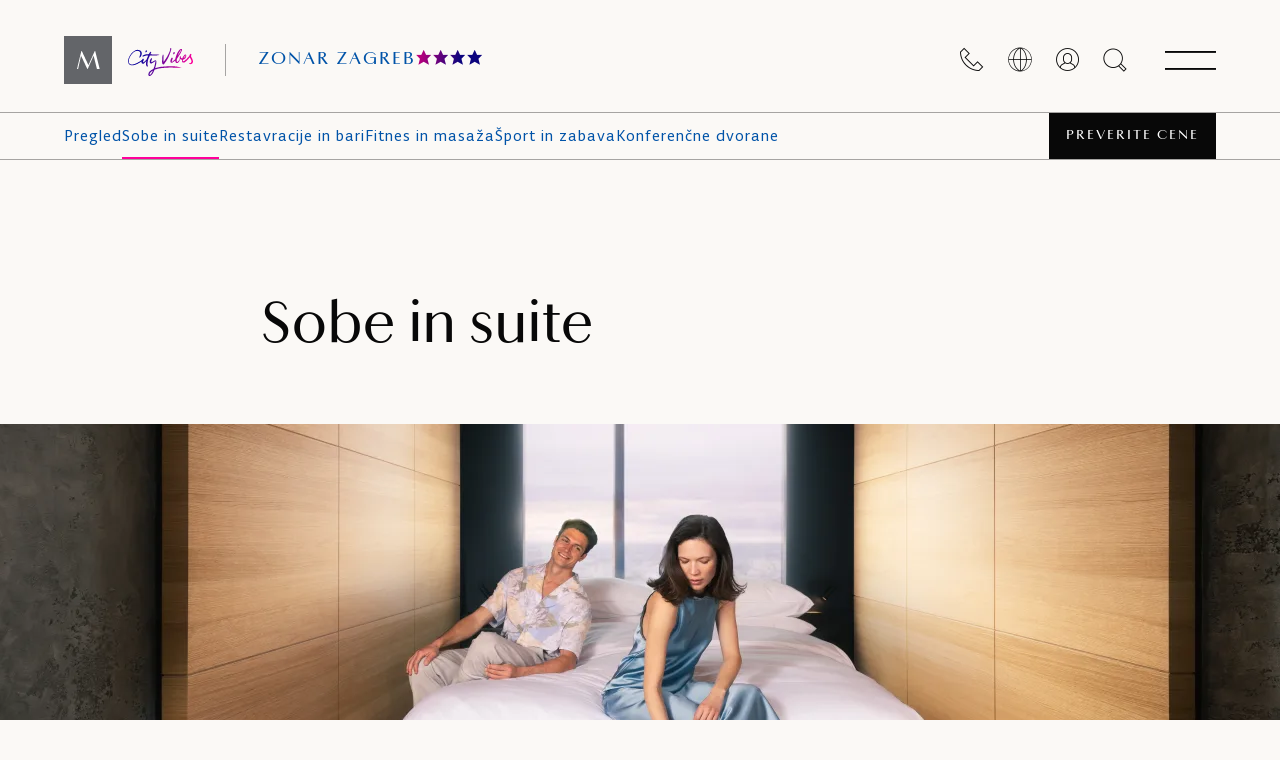

--- FILE ---
content_type: text/html; charset=UTF-8
request_url: https://www.maistra.com/si/posesti/zonar-zagreb/sobe-in-suite/
body_size: 59026
content:
<!doctype html><html lang=sl><head><meta charset=UTF-8><meta name=viewport content="width=device-width,initial-scale=1"><meta http-equiv=X-UA-Compatible content="ie=edge"><link rel=icon href=/favicon.png type=image/x-icon><script nonce="j+cx4Q6BOcBUr4j6Vv0XKNGi/Kn73KV3">window.browserSupported=function(){try{return new Promise(function(){}),new Function("(a = 0) => a"),new Function("null ?? false;"),new Function("new EventTarget()"),new Function("(new Object)?.a"),new Function("(new NodeList).forEach()"),!0}catch{return!1}}()</script><script src=https://js.sentry-cdn.com/7490349a9e9046cda34d5b6e44e1bc2d.min.js crossorigin=anonymous nonce="j+cx4Q6BOcBUr4j6Vv0XKNGi/Kn73KV3"></script><script nonce="j+cx4Q6BOcBUr4j6Vv0XKNGi/Kn73KV3">Sentry&&Sentry.onLoad(function(){Sentry.init({dsn:"https://7490349a9e9046cda34d5b6e44e1bc2d@o970088.ingest.sentry.io/6154469",environment:"production",sampleRate:window.browserSupported?.1:0,ignoreErrors:["AppError: propertyIdMissing","ResizeObserver loop limit exceeded","ResizeObserver loop completed with undelivered notifications.","propertyIdMissing","phobs"],beforeSend:function(e,t){t.originalException&&(e.extra=t.originalException.extra);const n=(e.exception?.values?.[0]?.stacktrace?.frames??[]).some(e=>e.filename.includes("/gtm.js"));return n?null:e}})})</script><script nonce="j+cx4Q6BOcBUr4j6Vv0XKNGi/Kn73KV3">Sentry&&window.browserSupported&&window.COMMIT_REF&&Sentry.configureScope(e=>{e.addEventProcessor(e=>({...e,release:window.COMMIT_REF}))})</script><title>Hotel Zonar Zagreb, Hrvaška - Nastanitev: Sobe in suite | Maistra</title>
<meta name=description content="Hotel Zonar Zagreb ponuja 299 udobnih, sodobnih sob in apartmajev s kopalnicami s pogledom na mesto. Rezervirajte zdaj!"><link rel=canonical href=https://www.maistra.com/si/posesti/zonar-zagreb/sobe-in-suite/><meta property="og:type" content="website"><meta property="og:url" content="https://www.maistra.com/si/posesti/zonar-zagreb/sobe-in-suite/"><meta property="og:title" content="Hotel Zonar Zagreb, Hrvaška - Nastanitev: Sobe in suite | Maistra"><meta property="og:description" content="Hotel Zonar Zagreb ponuja 299 udobnih, sodobnih sob in apartmajev s kopalnicami s pogledom na mesto. Rezervirajte zdaj!"><meta property="og:image" content="https://res.cloudinary.com/maistra/image/upload/w_1200,c_fill,g_auto,q_auto,dpr_auto/f_auto/v1682402473/Proprietes/City%20Vibes/Zagreb/Zonar/LIfestyle%20Photoshoot%20v2/Zonar-2450_ivamca.jpg"><link rel=alternate hreflang=sl href=https://www.maistra.com/si/posesti/zonar-zagreb/sobe-in-suite/><link rel=alternate hreflang=en href=https://www.maistra.com/properties/zonar-zagreb/rooms-suites/><link rel=alternate hreflang=x-default href=https://www.maistra.com/properties/zonar-zagreb/rooms-suites/><link rel=alternate hreflang=hr href=https://www.maistra.com/hr/smjestaj/zonar-zagreb/sobe-i-suitevi/><link rel=alternate hreflang=de href=https://www.maistra.com/de/unterkunft/zonar-zagreb/zimmer-suiten/><link rel=alternate hreflang=it href=https://www.maistra.com/it/proprieta/zonar-zagreb/camere-e-suite/><link rel=alternate hreflang=nl href=https://www.maistra.com/nl/eigendom/zonar-zagreb/kamers-en-suites/><link rel=alternate hreflang=pl href=https://www.maistra.com/pl/nieruchomosci/zonar-zagreb/pokoje-i-apartamenty/><link rel=preconnect href=https://delivery.consent.hr><link rel=preconnect href=https://cdn.consent.hr><script src=/scripts/consent-manager.min.js nonce="j+cx4Q6BOcBUr4j6Vv0XKNGi/Kn73KV3"></script><link href=/css/primevue.min.css rel=stylesheet><link rel=stylesheet href=/styles/style.min.e9a826f12cff87615a6ec9e83b9c259aaa9e8229ef6631e8d7c89e12182c26d9.css><link rel=preconnect href=https://www.googletagmanager.com><script nonce="j+cx4Q6BOcBUr4j6Vv0XKNGi/Kn73KV3">window.dataLayer=window.dataLayer||[],window.dataLayer.push({originalLocation:document.location.protocol+"//"+document.location.hostname+document.location.pathname+document.location.search})</script><script data-cmp-vendor=s905 type=text/plain class=cmplazyload nonce="j+cx4Q6BOcBUr4j6Vv0XKNGi/Kn73KV3">(function (w, d, s, l, i) {
      w[l] = w[l] || []; w[l].push({
        'gtm.start':
          new Date().getTime(), event: 'gtm.js'
      }); var f = d.getElementsByTagName(s)[0],
        j = d.createElement(s), dl = l != 'dataLayer' ? '&l=' + l : ''; j.async = true; j.src =
          'https://www.googletagmanager.com/gtm.js?id=' + i + dl; f.parentNode.insertBefore(j, f);
    })(window, document, 'script', 'dataLayer', 'GTM-TB4BNH');</script><meta name=search:property content="Zonar Zagreb"><meta name=search:brand content="city-vibes"><meta name=search:destination content="zagreb"><meta name=search:stars content="4"><meta name=search:property_type content="hotels"><meta name=search:property_weight content="190"><meta name=search:type content="property-units"></head><body class="layout-restaurants-list theme theme--city-vibes"><div id=unsupported-browser style="display:none;padding:48px 24px;text-align:center;height:100%;width:100%"><h3>This browser is not supported</h3><p>Please use a newer browser like <a href=https://www.google.com/chrome/ rel=noopener>Google Chrome</a>.</p></div><script nonce="j+cx4Q6BOcBUr4j6Vv0XKNGi/Kn73KV3">window.browserSupported||(console.error("no ES6 support"),document.getElementById("unsupported-browser").style.display="block")</script><div class="loader is-hidden" id=loaderSvg><div class=container><svg xmlns:xlink="http://www.w3.org/1999/xlink" style="display:none"><symbol id="wave"><path d="M420 20c21.5-.4 38.8-2.5 51.1-4.5 13.4-2.2 26.5-5.2 27.3-5.4C514 6.5 518 4.7 528.5 2.7c7.1-1.3 17.9-2.8 31.5-2.7v20H420z"/><path d="M420 20c-21.5-.4-38.8-2.5-51.1-4.5-13.4-2.2-26.5-5.2-27.3-5.4C326 6.5 322 4.7 311.5 2.7 304.3 1.4 293.6-.1 280 0v20H420z"/><path d="M140 20c21.5-.4 38.8-2.5 51.1-4.5 13.4-2.2 26.5-5.2 27.3-5.4C234 6.5 238 4.7 248.5 2.7c7.1-1.3 17.9-2.8 31.5-2.7v20H140z"/><path d="M140 20c-21.5-.4-38.8-2.5-51.1-4.5-13.4-2.2-26.5-5.2-27.3-5.4C46 6.5 42 4.7 31.5 2.7 24.3 1.4 13.6-.1.0.0v20H140z"/></symbol></svg><div class=loader__box><svg class="loader__bg" width="385" height="385" viewBox="0 0 385 385" xmlns:xlink="http://www.w3.org/1999/xlink"><title>loader bg</title><g id="Page-1" stroke="none" stroke-width="1" fill="none" fill-rule="evenodd"><g id="Group-339"><rect id="Rectangle" fill="#fff" fill-rule="nonzero" x="0" y="0" width="375" height="375" rx="167.5"/><path d="M87.979 115H88.647l10.697 22.667L109.582 115H110.252l7.187 28.927H113.052L107.661 122.5 98.133 143.927H97.59L87.477 122.5 82.755 143.927H81L87.979 115zm45.132 16.95-4.976 11.977H126.34L139.001 115H139.67l12.661 28.927h-4.637l-5.226-11.977h-9.357zM137.705 120.967l-3.97 9.532H141.843L137.705 120.967zm30.254 22.96h-4.261V143.926 115.744h4.261v28.183zM180.329 137.958 181.834 137.628V137.626C182.712 142.061 186.096 143.097 189.021 143.097 192.616 143.097 194.621 140.693 194.621 137.75 194.621 135.141 193.409 133.689 190.693 132.032 189.911 131.543 189.168 131.114 188.409 130.676 188.074 130.483 187.737 130.288 187.391 130.086 184.76 128.551 181.666 126.272 181.666 122.003 181.666 118.108 184.633 115 189.857 115 192.698 115 196.46 116.37 197.296 120.635L195.791 120.966C195.247 117.859 192.574 116.409 189.899 116.409 186.931 116.409 185.178 118.273 185.178 120.801 185.178 123.121 186.389 124.365 188.479 125.567 189.986 126.485 191.493 127.37 193.164 128.351L193.576 128.593C196.419 130.29 198.507 132.57 198.507 136.176 198.507 141.191 194.746 144.548 188.98 144.548 184.927 144.548 181.249 142.684 180.329 137.958zm48.224-22.215v1.453H219.861v26.731h-4.262V117.196H206.907v-1.453h21.646zm15.002 28.184h-4.262V115.743H248.069C252.624 115.743 256.341 117.775 256.341 122.459 256.341 126.684 252.874 128.924 249.656 129.503l11.116 14.424H255.715l-10.739-14.049H243.555v14.049zM252.205 122.376C252.205 118.647 249.362 117.196 246.189 117.196V117.195H243.555v11.233H246.271C249.113 128.428 252.205 126.684 252.205 122.376zM274.52 131.95 269.548 143.927H269.546 267.75L280.412 115H281.081l12.661 28.927h-4.637L283.881 131.95H274.52zm4.596-10.983L275.147 130.499h8.106l-4.137-9.532zM94.982 178.823V173.539h5.691V178.823H102.109V167.299H100.673v4.946H94.982v-4.946H93.546v11.524H94.982zM111.866 179c3.244.0 5.318-2.482 5.318-5.922C117.184 169.302 115.323 167.139 111.954 167.139 108.639 167.139 106.671 169.639 106.671 173.114 106.671 176.748 108.462 179 111.866 179zM111.866 177.759c-2.66.0-3.67-1.773-3.67-4.64499999999998C108.196 170.1 109.348 168.38 111.954 168.38 114.543 168.38 115.642 170.082 115.642 173.078 115.642 175.897 114.418 177.759 111.866 177.759zM124.335 179C126.497 179 128.235 177.723 128.235 175.826 128.235 173.637 126.558 172.922 125.045 172.276 123.801 171.746 122.668 171.263 122.668 170.047 122.668 169.019 123.484 168.38 124.795 168.38 125.771 168.38 126.799 168.841 127.331 169.338L127.774 167.919C127.047 167.494 126.001 167.139 124.707 167.139 122.704 167.139 121.161 168.363 121.161 170.171 121.161 172.174 122.722 172.85 124.188 173.485 125.486 174.048 126.71 174.578 126.71 175.968 126.71 177.191 125.522 177.776 124.352 177.776 123.289 177.776 122.083 177.156 121.427 176.589L120.948 178.007C121.693 178.468 122.934 179 124.335 179zM134.074 178.823v-4.078H136.166C138.488 174.745 140.066 173.344 140.066 170.986 140.066 168.682 138.967 167.299 136.041 167.299H132.638v11.524H134.074zM136.077 173.522H134.073v-4.964H136.006C137.832 168.558 138.541 169.391 138.541 171.058 138.541 172.866 137.495 173.522 136.077 173.522zM145.709 178.823V167.299H144.273v11.524H145.709zM154.615 178.823V168.558H158.196V167.299H149.58V168.558H153.179v10.265H154.615zM161.393 178.823 162.439 175.773H167.155L168.219 178.823h1.524l-4.148-11.524H164.07l-4.131 11.524H161.393zM166.729 174.585H162.847L163.964 171.376 164.779 168.753 165.612 171.359 166.729 174.585zm13.25 4.238V177.564H175.015V167.299H173.579v11.524H179.979zM185.268 178.823V167.299H183.831v11.524H185.268zm8.905.0V168.558H197.754V167.299H189.138V168.558H192.737v10.265H194.173zm11.406.0V174.373L209.231 167.299H207.795L206.323 170.242 204.905 173.203 203.362 170.224 201.767 167.299H200.224L204.143 174.373V178.823H205.579zM223.283 179C224.702 179 226.102 178.432 226.9 177.883V173.114H225.482v4.202C224.932 177.564 224.258 177.759 223.478 177.759 221.067 177.759 219.383 176.571 219.383 173.096 219.383 169.816 220.908 168.38 223.496 168.38 224.453 168.38 225.499 168.735 226.209 169.285L226.705 167.884C225.996 167.494 224.843 167.139 223.514 167.139c-3.15600000000001.0-5.673 1.88-5.673 5.993C217.841 177.493 220.323 179 223.283 179zM233.589 174.355V178.823H232.153V167.299h3.298C238.376 167.299 239.493 168.522 239.493 170.827 239.493 172.423 238.678 173.557 237.366 174.054L240.185 178.823h-1.702L235.93 174.355H233.589zM233.59 173.114H235.487C236.887 173.114 237.969 172.6 237.969 170.88c0-1.702-.745000000000005-2.322-2.553-2.322H233.59V173.114zM254.267 173.078C254.267 176.518 252.193 179 248.949 179 245.545 179 243.754 176.748 243.754 173.114 243.754 169.639 245.722 167.139 249.037 167.139 252.406 167.139 254.267 169.302 254.267 173.078zM245.279 173.114C245.279 175.986 246.289 177.759 248.949 177.759 251.501 177.759 252.725 175.897 252.725 173.078 252.725 170.082 251.626 168.38 249.037 168.38 246.431 168.38 245.279 170.1 245.279 173.114zM267.676 174.514C267.676 177.174 266.364 179 263.155 179 259.928 179 258.687 177.44 258.687 174.656v-7.357H260.123V174.497C260.123 176.996 261.081 177.777 263.19 177.777 265.336 177.777 266.257 176.801 266.257 174.373V167.299H267.676v7.215zM274.188 174.745v4.078H272.752V167.299h3.404C279.081 167.299 280.18 168.682 280.18 170.986 280.18 173.344 278.603 174.745 276.28 174.745H274.188zM274.188 173.522H276.191C277.61 173.522 278.656 172.866 278.656 171.058c0-1.667-.70999999999998-2.5-2.536-2.5H274.188v4.964z" id="Shape" fill="#0053a8"/></g></g></svg><div id=water class=loader__water><svg viewBox="0 0 560 20"><use xlink:href="#wave"/></svg><svg viewBox="0 0 560 20"><use xlink:href="#wave"/></svg></div><div class=loader__searching><h3>Nalagam ...</h3></div></div></div></div><header class="header header--brand"><div class=header__top><div class=header-logos><a href=https://www.maistra.com/si/ title=Home class=header-logos__maistra data-sticky=https://res.cloudinary.com/maistra/image/upload/v1658480917/Logos/maistra-m-blue.svg><picture><source media="(min-width: 992px)" srcset=https://res.cloudinary.com/maistra/image/upload/v1658480913/Logos/city-vibes-m-color.svg><source media=print srcset=https://res.cloudinary.com/maistra/image/upload/v1658480913/Logos/city-vibes-m-color.svg><img src=https://res.cloudinary.com/maistra/image/upload/v1658480913/Logos/city-vibes-m-color.svg alt=Maistra width=48 height=48 usemap=#logo-map>
</picture><map name=logo-map><area shape=rect coords=48,0,144,48 title="Maistra City Vibes" href=/si/znamke/maistra-city-vibes/></map></a></div><a class=header__property-title href=/si/posesti/zonar-zagreb/><span><span>Zonar Zagreb</span>
<span class=stars><i class=icon-star></i><i class=icon-star></i><i class=icon-star></i><i class=icon-star></i></span></span></a><div class=header__icons><a href=/si/kontakt/ title=Kontakt class="header__icon hide-md-down"><i class=icon-call></i>
</a><script id=locale-switch-app-template type=text/html nonce="j+cx4Q6BOcBUr4j6Vv0XKNGi/Kn73KV3"><div class=locale-switch><button :title="$t('localeSwitch.buttonTitle')" class=header__icon @click="isModalOpen = true">
<i class=icon-locale></i>
</button>
<modal :is-open=isModalOpen @close-modal="isModalOpen = false" :title="$t('localeSwitch.title')"><p v-text="$t('localeSwitch.description')" class=locale-switch__description></p><label class="form-element no-margin-top"><span v-text="$t('localeSwitch.selectLanguage')"></span>
<select v-model=relUrl class=select-input><option value=/properties/zonar-zagreb/rooms-suites/>English</option><option value=/hr/smjestaj/zonar-zagreb/sobe-i-suitevi/>Hrvatski</option><option value=/de/unterkunft/zonar-zagreb/zimmer-suiten/>Deutsch</option><option value=/it/proprieta/zonar-zagreb/camere-e-suite/>Italian</option><option value=/si/posesti/zonar-zagreb/sobe-in-suite/>Slovenščina</option><option value=/nl/eigendom/zonar-zagreb/kamers-en-suites/>Nederlands</option><option value=/pl/nieruchomosci/zonar-zagreb/pokoje-i-apartamenty/>Polish</option></select>
</label><label class="form-element no-margin-bottom"><span v-text="$t('localeSwitch.selectCurrency')"></span>
<select v-model=currency class=select-input><option value=EUR>Euro</option><option value=USD>US Dollar</option></select></label><div class=locale-switch__payment-methods><img src=https://res.cloudinary.com/maistra/image/upload/v1646405679/Assets/visa.png alt=Visa width=48 height=32 loading=lazy>
<img src=https://res.cloudinary.com/maistra/image/upload/v1646405679/Assets/mastercard.png alt=Mastercard width=48 height=32 loading=lazy>
<img src=https://res.cloudinary.com/maistra/image/upload/v1646405679/Assets/diners-club.png alt="Diners club" width=48 height=32 loading=lazy>
<img src=https://res.cloudinary.com/maistra/image/upload/v1646405679/Assets/american-express.png alt="American Express" width=48 height=32 loading=lazy></div><p v-text="$t('localeSwitch.footer')" class="text-center small-text uppercase no-margin-top"></p><button class="button locale-switch__button" v-text="$t('localeSwitch.button')" @click=update></button></modal></div></script><script nonce="j+cx4Q6BOcBUr4j6Vv0XKNGi/Kn73KV3">window.TRANSLATIONS=[{lang:"en",url:"/properties/zonar-zagreb/rooms-suites/"},{lang:"hr",url:"/hr/smjestaj/zonar-zagreb/sobe-i-suitevi/"},{lang:"de",url:"/de/unterkunft/zonar-zagreb/zimmer-suiten/"},{lang:"it",url:"/it/proprieta/zonar-zagreb/camere-e-suite/"},{lang:"si",url:"/si/posesti/zonar-zagreb/sobe-in-suite/"},{lang:"nl",url:"/nl/eigendom/zonar-zagreb/kamers-en-suites/"},{lang:"pl",url:"/pl/nieruchomosci/zonar-zagreb/pokoje-i-apartamenty/"}]</script><div id=locale-switch-app></div><span id=auth-app></span><div id=search-app></div><a class="button button--primary check-rates-button" href=#/check-rates>Preverite cene</a><nav class="mega-menu mega-menu--sections mega-menu--property" role=navigation><button class="header__icon mega-menu__button" title="Odpri menu" aria-expanded=false aria-controls=sections-menu>
<i class=icon-menu></i>
<i class=icon-close></i></button><div id=sections-menu class=mega-menu__wrapper><div class=mega-menu__image data-image=https://res.cloudinary.com/maistra/image/upload/v1682402473/Proprietes/City%20Vibes/Zagreb/Zonar/LIfestyle%20Photoshoot%20v2/Zonar-2450_ivamca.jpg></div><div class=mega-menu__levels><div class="mega-menu__level mega-menu__level--1"><div class=header__top><div class=header-logos><a href=/si/ title=Home class=header-logos__maistra><picture><source media="(min-width: 992px)" srcset=https://res.cloudinary.com/maistra/image/upload/v1658480913/Logos/city-vibes-m-color.svg><img src=https://res.cloudinary.com/maistra/image/upload/v1658480913/Logos/city-vibes-m-color.svg alt=Maistra width=48 height=48></picture></a></div><a class=header__property-title href=/si/posesti/zonar-zagreb/><span><span>Zonar Zagreb</span>
<span class=stars><i class=icon-star></i><i class=icon-star></i><i class=icon-star></i><i class=icon-star></i></span></span></a></div><div class="container no-padding-md-down"><ul class="mega-menu__sections no-bullets"><li><a href=/si/posesti/>Pregled</a></li><li><a href=/si/posesti/zonar-zagreb/sobe-in-suite/ class=active>Sobe in suite</a></li><li><a href=/si/posesti/zonar-zagreb/restavracije-bari/>Restavracije in bari</a></li><li><a href=/si/posesti/zonar-zagreb/fitness-training-studio-swimming-pool/>Fitnes in masaža</a></li><li><a href=/si/posesti/zonar-zagreb/sport-in-zabava/>Šport in zabava</a></li><li><a href=/si/posesti/zonar-zagreb/konferencne-dvorane/>Konferenčne dvorane</a></li></ul><hr><div class=main-menu role=navigation><a class="main-menu__button main-menu__button--explore" role=button aria-expanded=false aria-controls=mega-menu>Maistra Vstopna stran</a><div id=mega-menu class="mega-menu__level mega-menu__level--2"><a href=/si/ class=mega-menu__logo title=Maistra><img src=https://res.cloudinary.com/maistra/image/upload/v1658480915/Logos/maistra-large-blue.svg alt=Maistra height=56 loading=lazy></a><ul class="mega-menu__main no-bullets"><li class=main-menu role=navigation><a class=main-menu__button role=button aria-expanded=false aria-controls=main-menu-10><span>Top</span>
Hoteli</a><div id=main-menu-10 class="mega-menu__level mega-menu__level--3"><div class=mega-menu__title><button>
<i class=icon-arrow-left></i>Nazaj
</button>
<span>Hoteli</span></div><details class=accordion><summary><div><span class=h3>Rovinj</span>
<i class=icon-caret-down></i></div></summary><div class=main-menu__brand><div><img src=https://res.cloudinary.com/maistra/image/upload/v1668674287/Logos/Brands/Maistra_SVI-logo-horiz-color-CMYK-04_ivc9qs.svg alt="Maistra Collection" loading=lazy></div><ul class=no-bullets><li><a href=/si/posesti/grand-park-hotel-rovinj/ class=js-property-link data-image=https://res.cloudinary.com/maistra/image/upload/v1760446566/Proprietes/Collection%20V2/Rovinj/GHPR/Overview/gphr-menu_ec8d9u.webp><span>Grand Park Hotel Rovinj</span>
<span class="stars stars--small theme--collection"><i class=icon-star></i><i class=icon-star></i><i class=icon-star></i><i class=icon-star></i><i class=icon-star></i></span></a></li><li><a href=/si/posesti/hotel-monte-mulini/ class=js-property-link data-image=https://res.cloudinary.com/maistra/image/upload/v1690446159/Other/Montre_Mulini_mwbqu8.jpg><span>Adults Exclusive Hotel Monte Mulini</span>
<span class="stars stars--small theme--collection"><i class=icon-star></i><i class=icon-star></i><i class=icon-star></i><i class=icon-star></i><i class=icon-star></i></span></a></li><li><a href=/si/posesti/hotel-lone/ class=js-property-link data-image=https://res.cloudinary.com/maistra/image/upload/v1630482955/Proprietes/Collection%20/Rovinj/Lone%20/Gallery/M15_010_00032_bhm89b.jpg><span>Hotel Lone</span></a></li><li><a href=/si/posesti/hotel-adriatic/ class=js-property-link data-image=https://res.cloudinary.com/maistra/image/upload/v1630483721/Proprietes/Collection%20/Rovinj/Adriatic/Overview/M16_007_00023_qc5yi2.jpg><span>Hotel Adriatic</span>
<span class="stars stars--small theme--collection"><i class=icon-star></i><i class=icon-star></i><i class=icon-star></i><i class=icon-star></i></span></a></li><li><a href=/si/posesti/hotel-eden/ class=js-property-link data-image=https://res.cloudinary.com/maistra/image/upload/v1630485053/Proprietes/Collection%20/Rovinj/Eden/Overview/M19_002_00008__fomng9.jpg><span>Hotel Eden</span>
<span class="stars stars--small theme--collection"><i class=icon-star></i><i class=icon-star></i><i class=icon-star></i><i class=icon-star></i></span></a></li></ul></div><div class=main-menu__brand><div><img src=https://res.cloudinary.com/maistra/image/upload/v1668674287/Logos/Brands/Maistra_SVI-logo-horiz-color-CMYK-02_elff9b.svg alt="Maistra Select" loading=lazy></div><ul class=no-bullets><li><a href=/si/posesti/family-hotel-amarin/ class=js-property-link data-image=https://res.cloudinary.com/maistra/image/upload/v1630501745/Proprietes/Select/Rovinj/Family%20Hotel%20Amarin/Overview/M17_012_00112_e3qodt.jpg><span>Family Hotel Amarin</span>
<span class="stars stars--small theme--select"><i class=icon-star></i><i class=icon-star></i><i class=icon-star></i><i class=icon-star></i></span></a></li><li><a href=/si/posesti/island-hotel-istra/ class=js-property-link data-image=https://res.cloudinary.com/maistra/image/upload/v1662622263/Proprietes/Select/Rovinj/Island%20Hotel%20Istra/IMG_0029_rqvplc.jpg><span>Island Hotel Istra</span>
<span class="stars stars--small theme--select"><i class=icon-star></i><i class=icon-star></i><i class=icon-star></i><i class=icon-star></i></span></a></li><li><a href=/si/posesti/all-suite-island-hotel-istra/ class=js-property-link data-image=https://res.cloudinary.com/maistra/image/upload/v1630487954/Proprietes/Select/Rovinj/All%20Suite%20Island%20Hotel%20Istra/Overview/M14_022_00004_ibtkym.jpg><span>All Suite Island Hotel Istra</span>
<span class="stars stars--small theme--select"><i class=icon-star></i><i class=icon-star></i><i class=icon-star></i><i class=icon-star></i></span></a></li><li><a href=/si/posesti/island-hotel-katarina/ class=js-property-link data-image=https://res.cloudinary.com/maistra/image/upload/v1696587034/Proprietes/Select/Rovinj/Island%20Hotel%20Katarina/06.10.23/M23_001_00029_unk446.jpg><span>Island Hotel Katarina</span>
<span class="stars stars--small theme--select"><i class=icon-star></i><i class=icon-star></i><i class=icon-star></i></span></a></li></ul></div><div class=main-menu__footer><a href="/si/posesti/?type=hotels&destination=rovinj">Vsi hoteli v Rovinju</a></div></details><details class=accordion><summary><div><span class=h3>Vrsar</span>
<i class=icon-caret-down></i></div></summary><div class=main-menu__brand><div><img src=https://res.cloudinary.com/maistra/image/upload/v1668674287/Logos/Brands/Maistra_SVI-logo-horiz-color-CMYK-02_elff9b.svg alt="Maistra Select" loading=lazy></div><ul class=no-bullets><li><a href=/si/posesti/hotel-pineta/ class=js-property-link data-image=https://res.cloudinary.com/maistra/image/upload/v1632210366/Proprietes/Select/Vrsar/Hotel%20Pineta/Overview/hEADER/M19_015_00086_zboll1.jpg><span>Hotel Pineta</span>
<span class="stars stars--small theme--select"><i class=icon-star></i><i class=icon-star></i><i class=icon-star></i></span></a></li></ul></div><div class=main-menu__footer><a href="/si/posesti/?type=hotels&destination=vrsar">Vsi hoteli v Vrsarju</a></div></details><details class=accordion><summary><div><span class=h3>Zagreb</span>
<i class=icon-caret-down></i></div></summary><div class=main-menu__brand><div><img src=https://res.cloudinary.com/maistra/image/upload/v1668674287/Logos/Brands/Maistra_SVI-logo-horiz-color-CMYK-01_ssvf0x.svg alt="Maistra City Vibes" loading=lazy></div><ul class=no-bullets><li><a href=/si/posesti/zonar-zagreb/ class=js-property-link data-image=https://res.cloudinary.com/maistra/image/upload/v1682402449/Proprietes/City%20Vibes/Zagreb/Zonar/LIfestyle%20Photoshoot%20v2/Zonar-1281_aunvpq.jpg><span>Zonar Zagreb</span>
<span class="stars stars--small theme--city-vibes"><i class=icon-star></i><i class=icon-star></i><i class=icon-star></i><i class=icon-star></i></span></a></li><li><a href=/si/posesti/hotel-international/ class=js-property-link data-image=https://res.cloudinary.com/maistra/image/upload/v1684131156/Proprietes/Select/Zagreb/Hotel%20International/23040-05-01_Hotel_International_04_2000x1334px_f0rapj.jpg><span>Hotel International</span>
<span class="stars stars--small theme--city-vibes"><i class=icon-star></i><i class=icon-star></i><i class=icon-star></i><i class=icon-star></i></span></a></li><li><a href=/si/posesti/stellar-boutique-modules/ class=js-property-link data-image=https://res.cloudinary.com/maistra/image/upload/v1747386006/Proprietes/City%20Vibes/Zagreb/Stellar/Overview/Maistra_Stellar_Boutique-4_sptfcd.jpg><span>Stellar Boutique Modules</span>
<span class="stars stars--small theme--city-vibes"><i class=icon-star></i><i class=icon-star></i><i class=icon-star></i><i class=icon-star></i></span></a></li></ul></div><div class=main-menu__footer><a href="/si/posesti/?type=hotels&destination=zagreb">Vsi hoteli v Zagreb</a></div></details><details class=accordion><summary><div><span class=h3>Dubrovnik</span>
<i class=icon-caret-down></i></div></summary><div class=main-menu__brand><div><img src=https://res.cloudinary.com/maistra/image/upload/v1668674287/Logos/Brands/Maistra_SVI-logo-horiz-color-CMYK-02_elff9b.svg alt="Maistra Select" loading=lazy></div><ul class=no-bullets><li><a href=/si/posesti/hotel-mlini/ class=js-property-link data-image=https://res.cloudinary.com/maistra/image/upload/v1696577131/Proprietes/Select/Dubrovnik/Hotel%20Mlini/06.10.23/DJI_0520_plsuku.jpg><span>Hotel Mlini</span>
<span class="stars stars--small theme--select"><i class=icon-star></i><i class=icon-star></i><i class=icon-star></i><i class=icon-star></i></span></a></li><li><a href=/si/posesti/hotel-astarea/ class=js-property-link data-image=https://res.cloudinary.com/maistra/image/upload/v1651652527/Proprietes/Select/Dubrovnik/Hotel%20Astarea/Featured/hotel-astarea-header-1-1800x900-10796_zpm1e4.jpg><span>Hotel Astarea</span>
<span class="stars stars--small theme--select"><i class=icon-star></i><i class=icon-star></i><i class=icon-star></i></span></a></li></ul></div><div class=main-menu__footer><a href="/si/posesti/?type=hotels&destination=dubrovnik">Vsi hoteli v Dubrovniku</a></div></details><div class=main-menu__footer><a href="/si/posesti/?type=hotels">Vsi hoteli</a></div></div></li><li class=main-menu role=navigation><a class=main-menu__button role=button aria-expanded=false aria-controls=main-menu-20><span>Najboljši</span>
Resorti</a><div id=main-menu-20 class="mega-menu__level mega-menu__level--3"><div class=mega-menu__title><button>
<i class=icon-arrow-left></i>Nazaj
</button>
<span>Resorti</span></div><details class=accordion><summary><div><span class=h3>Rovinj</span>
<i class=icon-caret-down></i></div></summary><div class=main-menu__brand><div><img src=https://res.cloudinary.com/maistra/image/upload/v1668674287/Logos/Brands/Maistra_SVI-logo-horiz-color-CMYK-02_elff9b.svg alt="Maistra Select" loading=lazy></div><ul class=no-bullets><li><a href=/si/posesti/resort-amarin/ class=js-property-link data-image=https://res.cloudinary.com/maistra/image/upload/v1675874416/Proprietes/Select/Rovinj/Resort%20Amarin%20/Overview/Hedaer/M19_015_00111_vd5cmk.jpg><span>Resort Amarin</span>
<span class="stars stars--small theme--select"><i class=icon-star></i><i class=icon-star></i><i class=icon-star></i><i class=icon-star></i></span></a></li><li><a href=/si/posesti/resort-villas-rubin/ class=js-property-link data-image=https://res.cloudinary.com/maistra/image/upload/v1674558803/Proprietes/Select/Rovinj/Villas%20Rubin/Featured/M15_006_00065_rknuoc.jpg><span>Resort Villas Rubin</span>
<span class="stars stars--small theme--select"><i class=icon-star></i><i class=icon-star></i><i class=icon-star></i></span></a></li></ul></div><div class=main-menu__footer><a href="/si/posesti/?type=resorts&destination=rovinj">Vsi resorti v Rovinju</a></div></details><details class=accordion><summary><div><span class=h3>Vrsar</span>
<i class=icon-caret-down></i></div></summary><div class=main-menu__brand><div><img src=https://res.cloudinary.com/maistra/image/upload/v1668674287/Logos/Brands/Maistra_SVI-logo-horiz-color-CMYK-02_elff9b.svg alt="Maistra Select" loading=lazy></div><ul class=no-bullets><li><a href=/si/posesti/resort-belvedere/ class=js-property-link data-image=https://res.cloudinary.com/maistra/image/upload/v1676640600/Proprietes/Select/Vrsar/Resort%20Belvedere/Overview/M24_018_00008_qzeftm.jpg><span>Resort Belvedere</span>
<span class="stars stars--small theme--select"><i class=icon-star></i><i class=icon-star></i><i class=icon-star></i><i class=icon-star></i></span></a></li><li><a href=/si/posesti/resort-petalon/ class=js-property-link data-image=https://res.cloudinary.com/maistra/image/upload/v1660130191/Proprietes/Select/Vrsar/Resort%20Petalon/Overview/M24_011_00019_rheq9n.jpg><span>Resort Petalon</span>
<span class="stars stars--small theme--select"><i class=icon-star></i><i class=icon-star></i><i class=icon-star></i><i class=icon-star></i></span></a></li><li><a href=/si/posesti/all-inclusive-resort-funtana/ class=js-property-link data-image=https://res.cloudinary.com/maistra/image/upload/v1674222588/Proprietes/Select/Vrsar/All%20inclusive%20resort%20Funtana%20/Ovrview/Header/M15_012_00076_tn9cbn.jpg><span>All inclusive resort Funtana</span>
<span class="stars stars--small theme--select"><i class=icon-star></i><i class=icon-star></i><i class=icon-star></i></span></a></li><li><a href=/si/posesti/apartments-riva/ class=js-property-link data-image=https://res.cloudinary.com/maistra/image/upload/v1692275254/Proprietes/Select/Vrsar/Apartments%20Riva/IMG_0068_k0hwwd.jpg><span>Apartmaji Riva</span>
<span class="stars stars--small theme--select"><i class=icon-star></i><i class=icon-star></i><i class=icon-star></i></span></a></li><li><a href=/si/posesti/koversada-apartments/ class=js-property-link data-image=https://res.cloudinary.com/maistra/image/upload/v1729841417/Proprietes/Select%20V2/Koversada%20Apartments/Overview/M26_010_00009-header_evua19.jpg><span>Nudistični park Koversada apartmaji</span>
<span class="stars stars--small theme--select"><i class=icon-star></i><i class=icon-star></i><i class=icon-star></i><i class=icon-star></i></span></a></li><li><a href=/si/posesti/koversada-villas/ class=js-property-link data-image=https://res.cloudinary.com/maistra/image/upload/v1729777243/Proprietes/Select%20V2/Koversada%20Rooms/Overview/M26_010_00013-header_dzajcj.jpg><span>Sobe Koversada</span>
<span class="stars stars--small theme--select"><i class=icon-star></i><i class=icon-star></i></span></a></li></ul></div><div class=main-menu__footer><a href="/si/posesti/?type=resorts&destination=vrsar">Vsi resorti v Vrsarju</a></div></details><details class=accordion><summary><div><span class=h3>Dubrovnik</span>
<i class=icon-caret-down></i></div></summary><div class=main-menu__brand><div><img src=https://res.cloudinary.com/maistra/image/upload/v1668674287/Logos/Brands/Maistra_SVI-logo-horiz-color-CMYK-02_elff9b.svg alt="Maistra Select" loading=lazy></div><ul class=no-bullets><li><a href=/si/posesti/villas-apartments-mlini/ class=js-property-link data-image=https://res.cloudinary.com/maistra/image/upload/v1674224189/Proprietes/Select/Dubrovnik/Villas%20Mlini/Featured/GH0A7799_ayni0i.jpg><span>Vile in apartmaji Mlini</span>
<span class="stars stars--small theme--select"><i class=icon-star></i><i class=icon-star></i><i class=icon-star></i><i class=icon-star></i></span></a></li><li><a href=/si/posesti/villas-srebreno/ class=js-property-link data-image=https://res.cloudinary.com/maistra/image/upload/v1674224395/Proprietes/Select/Dubrovnik/Villas%20Srebreno/Featured/IMG_0064_oefa4q.jpg><span>Villas Srebreno</span>
<span class="stars stars--small theme--select"><i class=icon-star></i><i class=icon-star></i><i class=icon-star></i><i class=icon-star></i></span></a></li><li><a href=/si/posesti/premium-apartments-srebreno/ class=js-property-link data-image=https://res.cloudinary.com/maistra/image/upload/v1674224568/Proprietes/Select/Dubrovnik/Premium%20Apartments%20Srebreno/Featured/GH0A7851_oquvsi.jpg><span>Apartmaji Premium Srebreno </span><span class="stars stars--small theme--select"><i class=icon-star></i><i class=icon-star></i><i class=icon-star></i><i class=icon-star></i></span></a></li></ul></div><div class=main-menu__footer><a href="/si/posesti/?type=resorts&destination=dubrovnik">Vsi resorti v Dubrovniku</a></div></details><div class=main-menu__footer><a href="/si/posesti/?type=resorts">Vsi resorti</a></div></div></li><li class=main-menu role=navigation><a class=main-menu__button role=button aria-expanded=false aria-controls=main-menu-30><span>Čudoviti</span>
Kampi</a><div id=main-menu-30 class="mega-menu__level mega-menu__level--3"><div class=mega-menu__title><button>
<i class=icon-arrow-left></i>Nazaj
</button>
<span>Kampi</span></div><details class=accordion><summary><div><span class=h3>Rovinj</span>
<i class=icon-caret-down></i></div></summary><div class=main-menu__brand><div><img src=https://res.cloudinary.com/maistra/image/upload/v1668674287/Logos/Brands/Maistra_SVI-logo-horiz-color-CMYK-03_kegte3.svg alt="Maistra Camping" loading=lazy></div><ul class=no-bullets><li><a href=/si/posesti/kamp-vestar/ class=js-property-link data-image=https://res.cloudinary.com/maistra/image/upload/v1695968754/Other/M25_017_00080_cpayal.jpg><span>Kamp Veštar</span>
<span class="stars stars--small theme--camping"><i class=icon-star></i><i class=icon-star></i><i class=icon-star></i><i class=icon-star></i><i class=icon-star></i></span></a></li><li><a href=/si/posesti/kamp-polari/ class=js-property-link data-image=https://res.cloudinary.com/maistra/image/upload/v1644493727/Proprietes/Camspite/Rovinj/Campsite%20Polari/Gallery/M19_001_00015_runcmk.jpg><span>Kamp Polari</span>
<span class="stars stars--small theme--camping"><i class=icon-star></i><i class=icon-star></i><i class=icon-star></i><i class=icon-star></i></span></a></li><li><a href=/si/posesti/kamp-amarin/ class=js-property-link data-image=https://res.cloudinary.com/maistra/image/upload/v1644234567/Proprietes/Camspite/gallery/Amarin/Overview/Photo%20gallery/M21_013_00001_ccniv6.jpg><span>Kamp Amarin</span>
<span class="stars stars--small theme--camping"><i class=icon-star></i><i class=icon-star></i><i class=icon-star></i><i class=icon-star></i></span></a></li></ul></div><div class=main-menu__footer><a href="/si/posesti/?type=camping&destination=rovinj">Vsi kampi v Rovinju</a></div></details><details class=accordion><summary><div><span class=h3>Vrsar</span>
<i class=icon-caret-down></i></div></summary><div class=main-menu__brand><div><img src=https://res.cloudinary.com/maistra/image/upload/v1668674287/Logos/Brands/Maistra_SVI-logo-horiz-color-CMYK-03_kegte3.svg alt="Maistra Camping" loading=lazy></div><ul class=no-bullets><li><a href=/si/posesti/kamp-valkanela/ class=js-property-link data-image=https://res.cloudinary.com/maistra/image/upload/v1653590653/Proprietes/Camspite/Vrsar/Campsite%20Valkanela/M19_001_00068-15614_lfnqe0.jpg><span>Kamp Valkanela</span>
<span class="stars stars--small theme--camping"><i class=icon-star></i><i class=icon-star></i><i class=icon-star></i><i class=icon-star></i></span></a></li><li><a href=/si/posesti/kamp-porto-sole/ class=js-property-link data-image=https://res.cloudinary.com/maistra/image/upload/v1653572880/Proprietes/Camspite/Vrsar/Campsite%20Porto%20Sole%20/Overview/M21_006_00030-20045_yx9645.jpg><span>Kamp Porto Sole</span>
<span class="stars stars--small theme--camping"><i class=icon-star></i><i class=icon-star></i><i class=icon-star></i><i class=icon-star></i></span></a></li><li><a href=/si/posesti/koversada-park-camping-resort/ class=js-property-link data-image=https://res.cloudinary.com/maistra/image/upload/v1729530454/Proprietes/CampsiteV2/Koversada%20Park%20Camping%20Resort/Overview/M26_010_00012-header_podpbi.jpg><span>Koversada Park Camping Resort</span>
<span class="stars stars--small theme--camping"><i class=icon-star></i><i class=icon-star></i><i class=icon-star></i><i class=icon-star></i></span></a></li></ul></div><div class=main-menu__footer><a href="/si/posesti/?type=camping&destination=vrsar">Vsi kampi v Vrsarju</a></div></details><div class=main-menu__footer><a href="/si/posesti/?type=camping">Vsi kampi</a></div></div></li><li class=main-menu role=navigation><a class=main-menu__button role=button data-image=https://res.cloudinary.com/maistra/image/upload/v1630486756/Brands/Collection/Featured/M20_016_00039_eets9n.jpg aria-expanded=false aria-controls=additional-menu-8><span>Naše</span>
Znamke</a><div id=additional-menu-8 class="mega-menu__level mega-menu__level--3 menu-brands"><div class=mega-menu__title><button>
<i class=icon-arrow-left></i>Nazaj
</button>
<span>Znamke</span></div><ul class=no-bullets><li><a href=/si/znamke/maistra-collection/ title="Maistra Collection"><img src=https://res.cloudinary.com/maistra/image/upload/v1668674287/Logos/Brands/Maistra_SVI-logo-horiz-color-CMYK-04_ivc9qs.svg alt="Maistra Collection"></a></li><li><a href=/si/znamke/maistra-select/ title="Maistra Select"><img src=https://res.cloudinary.com/maistra/image/upload/v1668674287/Logos/Brands/Maistra_SVI-logo-horiz-color-CMYK-02_elff9b.svg alt="Maistra Select"></a></li><li><a href=/si/znamke/maistra-camping/ title="Maistra Camping"><img src=https://res.cloudinary.com/maistra/image/upload/v1668674287/Logos/Brands/Maistra_SVI-logo-horiz-color-CMYK-03_kegte3.svg alt="Maistra Camping"></a></li><li><a href=/si/znamke/maistra-city-vibes/ title="Maistra City Vibes"><img src=https://res.cloudinary.com/maistra/image/upload/v1668674287/Logos/Brands/Maistra_SVI-logo-horiz-color-CMYK-01_ssvf0x.svg alt="City Vibes"></a></li><li><a href=/si/brands/events/ title=Events>Events</a></li></ul><div class=main-menu__footer><a href=/si/znamke/>Vse znamke</a></div></div></li><li class=main-menu role=navigation><a class=main-menu__button role=button data-image=https://res.cloudinary.com/maistra/image/upload/v1632773030/Destinations/destinations-all_kcj7vn.jpg aria-expanded=false aria-controls=additional-menu-9><span>Vse</span>
Destinacije</a><div id=additional-menu-9 class="mega-menu__level mega-menu__level--3 menu-destinations"><div class=mega-menu__title><button>
<i class=icon-arrow-left></i>Nazaj
</button>
<span>Destinacije</span></div><ul class=no-bullets><li><a href=/si/destinacije/rovinj/>Rovinj</a></li><li><a href=/si/destinacije/vrsar/>Vrsar</a></li><li><a href=/si/destinacije/zagreb/>Zagreb</a></li><li><a href=/si/destinacije/dubrovnik/>Dubrovnik</a></li><li><a href=/si/destinacije/istra/>Istra</a></li><li><a href=/si/destinacije/hrvaska/>Hrvaška</a></li></ul><div class=main-menu__footer><a href=/si/destinacija/>Vse destinacije</a></div></div></li><li class=main-menu role=navigation><a class=main-menu__button role=button data-image=https://res.cloudinary.com/maistra/image/upload/v1636118583/Special%20Offers/Photo/Family%20package/Obiteljski_20paket-16119_d1j4t2.jpg aria-expanded=false aria-controls=additional-menu-10><span>Posebne</span>
Ponudbe</a><div id=additional-menu-10 class="mega-menu__level mega-menu__level--3 menu-offers"><div class=mega-menu__title><button>
<i class=icon-arrow-left></i>Nazaj
</button>
<span>Ponudbe</span></div><ul class=no-bullets></ul><div class=main-menu__footer><a href=/si/ponudbe/>Vse ponudbe</a></div></div></li><li class=main-menu role=navigation><a class=main-menu__button role=button data-image=https://res.cloudinary.com/maistra/image/upload/v1691051985/10-5-22-Expos/2.%20Travel%20Ideas/Mai_Maskin/IMG_0206_rw1smb.jpg aria-expanded=false aria-controls=additional-menu-11><span>EDINSTVENA </span>Doživetja</a><div id=additional-menu-11 class="mega-menu__level mega-menu__level--3 menu-experiences"><div class=mega-menu__title><button>
<i class=icon-arrow-left></i>Nazaj
</button>
<span>Doživetja</span></div><ul class=no-bullets><li><a href=/si/izkusnja-maistra/zasebna-ve%C4%8Derja-v-impresivni-puljski-areni/>Zasebna večerja v impresivni puljski areni</a></li><li><a href=/si/izkusnja-maistra/o%C4%8Darljiv-son%C4%8Dni-zahod-in-zasebna-ve%C4%8Derja-na-romanti%C4%8Dnem-otoku/>Očarljiv sončni zahod in zasebna večerja na romantičnem otoku</a></li><li><a href=/si/izkusnja-maistra/enkratna-vinska-izku%C5%A1nja-na-strehi-vinske-kleti-kozlovi%C4%87/>Enkratna vinska izkušnja na strehi vinske kleti Kozlović</a></li><li><a href=/si/izkusnja-maistra/vip-vo%C5%BEnja-z-balonom-nad-istro/>VIP vožnja z balonom nad Istro</a></li><li><a href=/si/izkusnja-maistra/istratour/>Istratour</a></li><li><a href=/si/izkusnja-maistra/dogodiv%C5%A1%C4%8Dina/>Dogodivščina</a></li><li><a href=/si/izkusnja-maistra/%C4%8De-%C5%BEelite-spoznati-istro-spoznajte-njena-vina/>Če želite spoznati Istro, spoznajte njena vina</a></li><li><a href=/si/izkusnja-maistra/rezervirajte-jahto-maistra/>Rezervirajte jahto za nepozaben dan na morju</a></li><li><a href=/si/izkusnja-maistra/historic-tour-maistra/>Obogatite sedanjost. Odpotujte v preteklost Istre!</a></li><li><a href=/si/izkusnja-maistra/degustacija-olivnega-olja-maistra/>Dobrodošli v Istro – vrhunsko svetovno oljkarsko regijo!</a></li><li><a href=/si/izkusnja-maistra/tartufar-maistra/>Doživite umetnost lova na tartufe!</a></li><li><a href=/si/izkusnja-maistra/lim-channel-tour-maistra/>Limski kanal z ladjo je skriti dragulj Istre!</a></li><li><a href=/si/izkusnja-maistra/fine-dining-maistra/>Fine Dining – doživetje, ki se splača!</a></li><li><a href=/si/izkusnja-maistra/skrite-pla%C5%BEe-rovinja/>Skrite plaže Rovinja</a></li></ul><div class=main-menu__footer><a href=/si/izkusnja-maistra></a></div></div></li><li class=main-menu role=navigation><a class=main-menu__button role=button data-image=https://res.cloudinary.com/maistra/image/upload/v1630483588/Proprietes/Collection%20/Rovinj/Monte%20Mulini/Gallery/M19_003_00045_kkjlrz.jpg aria-expanded=false aria-controls=additional-menu-20><span>Vrste</span>
Počitnice</a><div id=additional-menu-20 class="mega-menu__level mega-menu__level--3 menu-holidays"><div class=mega-menu__title><button>
<i class=icon-arrow-left></i>Nazaj
</button>
<span>Počitnice</span></div><ul class=no-bullets><li><a href=/si/pocitnice/silvestrovanje/>Silvestrovanje</a></li><li><a href=/si/pocitnice/aktivni-dopust/>Aktiven dopust</a></li><li><a href=/si/pocitnice/druzinski-dopust/>Družinski dopust</a></li><li><a href=/si/pocitnice/gourmet/>Gourmet</a></li><li><a href=/si/pocitnice/pocitnice-v-naravi/>Počitnice v naravi</a></li><li><a href=/si/pocitnice/psom-prijazno/>Psom prijazno</a></li><li><a href=/si/pocitnice/wellness-in-spa/>Wellness in spa</a></li></ul><div class=main-menu__footer><a href=/si/pocitnice/>Vse počitnice</a></div></div></li><li class=main-menu role=navigation><a class=main-menu__button role=button data-image aria-expanded=false aria-controls=additional-menu-30><span></span>
MaiStar Rewards Club</a><div id=additional-menu-30 class="mega-menu__level mega-menu__level--3 menu-loyalty"><div class=mega-menu__title><button>
<i class=icon-arrow-left></i>Nazaj
</button>
<span>MaiStar Rewards Club</span></div><ul class=no-bullets><li><a href=/si/loyalty/prednosti/>Prednosti</a></li><li><a href=/si/loyalty/nagrade/>Nagrade</a></li><li><a href=/si/loyalty/pogosta-vprasanja/>Pogosta vprašanja</a></li></ul><div class=main-menu__footer><a href=/si/loyalty/>O programu</a></div></div></li></ul><ul class="mega-menu__sections no-bullets"><li><a href=/si/potovalne-ideje-in-dogodki/>Navdih za počitnice</a></li><li><a href=/si/potovalne-ideje-in-dogodki/events/>Koledar dogodkov</a></li><li><a href=/si/srecanja-in-prireditve/>Srečanja in prireditve</a></li><li><a href=/si/sportne-aktivnosti/>Športne aktivnosti</a></li></ul></div></div><hr><ul class="mega-menu__personal no-bullets"><li><a href=/si/loyalty/profile/><i class=icon-user></i> Maistar Account</a></li><li><a href=/si/kontakt/><i class=icon-call></i> Kontakt</a></li><li class=lang-switch role=navigation><a class=lang-switch__button title="Preklopite jezik" role=button aria-expanded=false aria-controls=lang-switch><i class=icon-language></i>
Jezik &nbsp; | &nbsp; Slovenščina</a><div id=lang-switch class="mega-menu__level mega-menu__level--2"><div class=mega-menu__title><button>
<i class=icon-arrow-left></i>Nazaj
</button>
<span>Jezik</span></div><ul class=no-bullets><li><a rel=alternate href=/properties/zonar-zagreb/rooms-suites/ hreflang=en lang=en>English</a></li><li><a rel=alternate href=/hr/smjestaj/zonar-zagreb/sobe-i-suitevi/ hreflang=hr lang=hr>Hrvatski</a></li><li><a rel=alternate href=/de/unterkunft/zonar-zagreb/zimmer-suiten/ hreflang=de lang=de>Deutsch</a></li><li><a rel=alternate href=/it/proprieta/zonar-zagreb/camere-e-suite/ hreflang=it lang=it>Italian</a></li><li><a rel=alternate href=/nl/eigendom/zonar-zagreb/kamers-en-suites/ hreflang=nl lang=nl>Nederlands</a></li><li><a rel=alternate href=/pl/nieruchomosci/zonar-zagreb/pokoje-i-apartamenty/ hreflang=pl lang=pl>Polish</a></li></ul></div></li></ul></div></div></div></div></nav></div></div><div class=header__bottom><button class="is-hidden header__arrow-left" aria-label="Pomakni meni v levo">
<i class=icon-caret-left></i></button><div><a href=/si/posesti/zonar-zagreb/>Pregled</a>
<a href=/si/posesti/zonar-zagreb/sobe-in-suite/ class=active>Sobe in suite</a>
<a href=/si/posesti/zonar-zagreb/restavracije-bari/>Restavracije in bari</a>
<a href=/si/posesti/zonar-zagreb/fitness-training-studio-swimming-pool/>Fitnes in masaža</a>
<a href=/si/posesti/zonar-zagreb/sport-in-zabava/>Šport in zabava </a><a href=/si/posesti/zonar-zagreb/konferencne-dvorane/>Konferenčne dvorane</a></div><button class="is-hidden header__arrow-right" aria-label="Pomakni meni v desno">
<i class=icon-caret-right></i></button></div></header><div class=header-sentinal></div><div id=check-rates-app></div><main class=header-padding data-property-id=67fef6226bb488a3a7da1721df056350><div class=page-hero><div class="container grid no-row-gap"><div class="col-12 col-sm-10 offset-sm-1 col-lg-8 offset-lg-2"><h1 class=hero-title>Sobe in suite</h1></div></div><div class=page-hero__image><img srcset="https://res.cloudinary.com/maistra/image/upload/h_280,w_576,c_fill,g_auto,q_auto,dpr_auto/f_auto/v1682402473/Proprietes/City%20Vibes/Zagreb/Zonar/LIfestyle%20Photoshoot%20v2/Zonar-2450_ivamca.jpg 576w,
https://res.cloudinary.com/maistra/image/upload/h_280,w_992,c_fill,g_auto,q_auto,dpr_auto/f_auto/v1682402473/Proprietes/City%20Vibes/Zagreb/Zonar/LIfestyle%20Photoshoot%20v2/Zonar-2450_ivamca.jpg 992w,
https://res.cloudinary.com/maistra/image/upload/h_520,w_1440,c_fill,g_auto,q_auto,dpr_auto/f_auto/v1682402473/Proprietes/City%20Vibes/Zagreb/Zonar/LIfestyle%20Photoshoot%20v2/Zonar-2450_ivamca.jpg 1440w,
https://res.cloudinary.com/maistra/image/upload/h_640,w_1920,c_fill,g_auto,q_auto,dpr_auto/f_auto/v1682402473/Proprietes/City%20Vibes/Zagreb/Zonar/LIfestyle%20Photoshoot%20v2/Zonar-2450_ivamca.jpg 1920w" sizes=100vw src=https://res.cloudinary.com/maistra/image/upload/h_640,w_1440,c_fill,g_auto,q_auto,dpr_auto/f_auto/v1682402473/Proprietes/City%20Vibes/Zagreb/Zonar/LIfestyle%20Photoshoot%20v2/Zonar-2450_ivamca.jpg alt="Sobe in suite" width=1440 height=640>
<button class="scroll-down scroll-down--hero" aria-hidden=true tabindex=-1>
<i class=icon-arrow-down></i>
<span>podrsajte navzdol</span></button></div><div class="container grid"><div class="col-12 col-sm-10 offset-sm-1 col-lg-8 offset-lg-2"><p class="large-text page-hero__description">Ne glede na to, katera službena obveznost ali ideja bo naše goste pripeljala v Zonar, vemo, da si po uspešnem dnevu zaslužijo dober počitek. Na 19 nadstropjih hotela je razporejenih 299 sodobno urejenih sob – od enobarvnih do tistih v lesu ali vinilu, sob v industrijskem slogu, sob z razkošno kadjo in velikimi okni ter velikih, kotnih suit s panoramskim razgledom na mesto.</p></div></div></div><div class="unit-list unit-list--light"><div class="container is-transparent"><div class="grid unit-card align-items-center lightgallery" data-unit-id=33456 data-hide-if-unavailable><div class='unit-card__image col-12 col-md-6 offset-md-6 order-md-2'><div class="frame frame--bottom-right frame--hide-side-md-down"><img src=https://res.cloudinary.com/maistra/image/upload/w_992,h_712,c_fill,g_auto,q_auto,dpr_auto/f_auto/v1681990409/Proprietes/City%20Vibes/Zagreb/Zonar/Units/Monochrome%20room/Zonar_ZG_Monochrome_room_2_qpacic.jpg alt="Soba Monochrome – za eno osebo" loading=lazy><div class="unit-card__gallery gallery-images"><a title href=https://res.cloudinary.com/maistra/image/upload/w_1920,c_lfill,g_auto,q_auto,dpr_auto/f_auto/v1681990409/Proprietes/City%20Vibes/Zagreb/Zonar/Units/Monochrome%20room/Zonar_ZG_Monochrome_room_2_qpacic.jpg tabindex=-1></a><a title href=https://res.cloudinary.com/maistra/image/upload/w_1920,c_lfill,g_auto,q_auto,dpr_auto/f_auto/v1681990410/Proprietes/City%20Vibes/Zagreb/Zonar/Units/Monochrome%20room/ZonarZG_Monochrome_room_adkrgk.jpg tabindex=-1></a><a title href=https://res.cloudinary.com/maistra/image/upload/w_1920,c_lfill,g_auto,q_auto,dpr_auto/f_auto/v1681990409/Proprietes/City%20Vibes/Zagreb/Zonar/Units/Monochrome%20room/Zonar_Zagreb_Monochrome_room_bathroom_kevpyt.jpg tabindex=-1></a></div><button class="view-gallery-button gallery-button" title="Ogled galerije">
<span>Ogled galerije</span>
<i class=icon-gallery></i></button></div></div><div class="col-12 col-md-4 offset-md-1 unit-card__content"><a class=h3 href=/si/posesti/zonar-zagreb/sobe-in-suite/monochrome-room-single-use/>Soba Monochrome – za eno osebo</a>
<span class="unit-card__people is-hidden"></span><p>Monokromatska soba je na voljo v sivi barvi. Po drugi strani pa vas bo razgled na mesto razvajal s celotno mavrico barv.</p><div><div class="h3 unit-card__price is-hidden"><span>od</span></div><a class="button button--primary" href=/si/posesti/zonar-zagreb/sobe-in-suite/monochrome-room-single-use/>VEČ PODROBNOSTI</a></div></div></div><div class="grid unit-card align-items-center lightgallery" data-unit-id=33343 data-hide-if-unavailable=false><div class='unit-card__image col-12 col-md-6 offset-md-6 order-md-2'><div class="frame frame--bottom-right frame--hide-side-md-down"><img src=https://res.cloudinary.com/maistra/image/upload/w_992,h_712,c_fill,g_auto,q_auto,dpr_auto/f_auto/v1681990410/Proprietes/City%20Vibes/Zagreb/Zonar/Units/Monochrome%20room/ZonarZG_Monochrome_room_adkrgk.jpg alt="Soba Monochrome " loading=lazy><div class="unit-card__gallery gallery-images"><a title href=https://res.cloudinary.com/maistra/image/upload/w_1920,c_lfill,g_auto,q_auto,dpr_auto/f_auto/v1681990410/Proprietes/City%20Vibes/Zagreb/Zonar/Units/Monochrome%20room/ZonarZG_Monochrome_room_adkrgk.jpg tabindex=-1></a><a title href=https://res.cloudinary.com/maistra/image/upload/w_1920,c_lfill,g_auto,q_auto,dpr_auto/f_auto/v1681990409/Proprietes/City%20Vibes/Zagreb/Zonar/Units/Monochrome%20room/Zonar_ZG_Monochrome_room_2_qpacic.jpg tabindex=-1></a><a title href=https://res.cloudinary.com/maistra/image/upload/w_1920,c_lfill,g_auto,q_auto,dpr_auto/f_auto/v1681990409/Proprietes/City%20Vibes/Zagreb/Zonar/Units/Monochrome%20room/Zonar_Zagreb_Monochrome_room_bathroom_kevpyt.jpg tabindex=-1></a></div><button class="view-gallery-button gallery-button" title="Ogled galerije">
<span>Ogled galerije</span>
<i class=icon-gallery></i></button></div></div><div class="col-12 col-md-4 offset-md-1 unit-card__content"><a class=h3 href=/si/posesti/zonar-zagreb/sobe-in-suite/monochrome-room/>Soba Monochrome </a><span class="unit-card__people is-hidden"></span><p>Monokromatska soba je na voljo v sivi barvi. Po drugi strani pa vas bo razgled na mesto razvajal s celotno mavrico barv.</p><div><div class="h3 unit-card__price is-hidden"><span>od</span></div><a class="button button--primary" href=/si/posesti/zonar-zagreb/sobe-in-suite/monochrome-room/>VEČ PODROBNOSTI</a></div></div></div><div class="grid unit-card align-items-center lightgallery" data-unit-id=33457 data-hide-if-unavailable><div class='unit-card__image col-12 col-md-6 offset-md-6 order-md-2'><div class="frame frame--bottom-right frame--hide-side-md-down"><img src=https://res.cloudinary.com/maistra/image/upload/w_992,h_712,c_fill,g_auto,q_auto,dpr_auto/f_auto/v1681990411/Proprietes/City%20Vibes/Zagreb/Zonar/Units/Hangout%20Edition%20Room%20Indigo/ZonarZg_Hangout_edition_Indig1_cxnelw.jpg alt="Soba Hangout Edition – za eno osebo" loading=lazy><div class="unit-card__gallery gallery-images"><a title href=https://res.cloudinary.com/maistra/image/upload/w_1920,c_lfill,g_auto,q_auto,dpr_auto/f_auto/v1681990411/Proprietes/City%20Vibes/Zagreb/Zonar/Units/Hangout%20Edition%20Room%20Indigo/Zonar_Zg_Hangout_edition_Indig_xu2zmm.jpg tabindex=-1></a><a title href=https://res.cloudinary.com/maistra/image/upload/w_1920,c_lfill,g_auto,q_auto,dpr_auto/f_auto/v1681990411/Proprietes/City%20Vibes/Zagreb/Zonar/Units/Hangout%20Edition%20Room%20Indigo/ZonarZg_Hangout_edition_Indig1_cxnelw.jpg tabindex=-1></a><a title href=https://res.cloudinary.com/maistra/image/upload/w_1920,c_lfill,g_auto,q_auto,dpr_auto/f_auto/v1681990411/Proprietes/City%20Vibes/Zagreb/Zonar/Units/Hangout%20Edition%20Room%20Indigo/ZonarZg_Hangout_edition_Indig_cmjyq2.jpg tabindex=-1></a></div><button class="view-gallery-button gallery-button" title="Ogled galerije">
<span>Ogled galerije</span>
<i class=icon-gallery></i></button></div></div><div class="col-12 col-md-4 offset-md-1 unit-card__content"><a class=h3 href=/si/posesti/zonar-zagreb/sobe-in-suite/hangout-edition-room-single-use/>Soba Hangout Edition – za eno osebo</a>
<span class="unit-card__people is-hidden"></span><p>Sprememba perspektive je včasih prav to, kar potrebujemo za nove uspehe. Gimnastična bradlja za vadbo, ki visi s stropa, in velik interaktivni TV, ki se spusti s stropa, so morda prav to, kar iščete.</p><div><div class="h3 unit-card__price is-hidden"><span>od</span></div><a class="button button--primary" href=/si/posesti/zonar-zagreb/sobe-in-suite/hangout-edition-room-single-use/>VEČ PODROBNOSTI</a></div></div></div><div class="grid unit-card align-items-center lightgallery" data-unit-id=33345 data-hide-if-unavailable=false><div class='unit-card__image col-12 col-md-6 offset-md-6 order-md-2'><div class="frame frame--bottom-right frame--hide-side-md-down"><img src=https://res.cloudinary.com/maistra/image/upload/w_992,h_712,c_fill,g_auto,q_auto,dpr_auto/f_auto/v1682402480/Proprietes/City%20Vibes/Zagreb/Zonar/LIfestyle%20Photoshoot%20v2/Zonar-3435_njapqp.jpg alt="Soba Hangout Edition " loading=lazy><div class="unit-card__gallery gallery-images"><a title href=https://res.cloudinary.com/maistra/image/upload/w_1920,c_lfill,g_auto,q_auto,dpr_auto/f_auto/v1682402480/Proprietes/City%20Vibes/Zagreb/Zonar/LIfestyle%20Photoshoot%20v2/Zonar-3435_njapqp.jpg tabindex=-1></a><a title href=https://res.cloudinary.com/maistra/image/upload/w_1920,c_lfill,g_auto,q_auto,dpr_auto/f_auto/v1681990414/Proprietes/City%20Vibes/Zagreb/Zonar/Units/Hangout%20Edition%20Room%20Grey/Zonar_Zg_Hangout_Edition_Grey2_huixsf.jpg tabindex=-1></a><a title href=https://res.cloudinary.com/maistra/image/upload/w_1920,c_lfill,g_auto,q_auto,dpr_auto/f_auto/v1681990411/Proprietes/City%20Vibes/Zagreb/Zonar/Units/Hangout%20Edition%20Room%20Indigo/Zonar_Zg_Hangout_edition_Indig_xu2zmm.jpg tabindex=-1></a><a title href=https://res.cloudinary.com/maistra/image/upload/w_1920,c_lfill,g_auto,q_auto,dpr_auto/f_auto/v1681990416/Proprietes/City%20Vibes/Zagreb/Zonar/Units/Hangout%20Edition%20Room%20Grey/ZonarZg_Hangtout_Ed_Grey_bath10_fmknqv.jpg tabindex=-1></a><a title href=https://res.cloudinary.com/maistra/image/upload/w_1920,c_lfill,g_auto,q_auto,dpr_auto/f_auto/v1681990416/Proprietes/City%20Vibes/Zagreb/Zonar/Units/Hangout%20Edition%20Room%20Grey/ZonarZg_Hangtout_Ed_Grey_bathro2_zhyxbt.jpg tabindex=-1></a><a title href=https://res.cloudinary.com/maistra/image/upload/w_1920,c_lfill,g_auto,q_auto,dpr_auto/f_auto/v1681990417/Proprietes/City%20Vibes/Zagreb/Zonar/Units/Hangout%20Edition%20Room%20Grey/ZonarZg_Hangtout_Ed_Grey_detail3_lgswsi.jpg tabindex=-1></a></div><button class="view-gallery-button gallery-button" title="Ogled galerije">
<span>Ogled galerije</span>
<i class=icon-gallery></i></button></div></div><div class="col-12 col-md-4 offset-md-1 unit-card__content"><a class=h3 href=/si/posesti/zonar-zagreb/sobe-in-suite/hangout-edition-room/>Soba Hangout Edition </a><span class="unit-card__people is-hidden"></span><p>Sprememba perspektive je včasih prav tisto, kar potrebujemo za nove uspehe. Gimnastična bradlja za vadbo, ki visi s stropa, in velik interaktivni TV, ki se spusti s stropa, so morda prav to, kar iščete.</p><div><div class="h3 unit-card__price is-hidden"><span>od</span></div><a class="button button--primary" href=/si/posesti/zonar-zagreb/sobe-in-suite/hangout-edition-room/>VEČ PODROBNOSTI</a></div></div></div><div class="grid unit-card align-items-center lightgallery" data-unit-id=33458 data-hide-if-unavailable><div class='unit-card__image col-12 col-md-6 offset-md-6 order-md-2'><div class="frame frame--bottom-right frame--hide-side-md-down"><img src=https://res.cloudinary.com/maistra/image/upload/w_992,h_712,c_fill,g_auto,q_auto,dpr_auto/f_auto/v1681990409/Proprietes/City%20Vibes/Zagreb/Zonar/Units/Zonar%20Santcum%20Wooden/Zonar_Sanctum_Wooden3_lxr0aw.jpg alt="Soba Zonar Sanctum – za eno osebo" loading=lazy><div class="unit-card__gallery gallery-images"><a title href=https://res.cloudinary.com/maistra/image/upload/w_1920,c_lfill,g_auto,q_auto,dpr_auto/f_auto/v1681990409/Proprietes/City%20Vibes/Zagreb/Zonar/Units/Zonar%20Santcum%20Wooden/Zonar_Sanctum_Wooden3_lxr0aw.jpg tabindex=-1></a><a title href=https://res.cloudinary.com/maistra/image/upload/w_1920,c_lfill,g_auto,q_auto,dpr_auto/f_auto/v1681990410/Proprietes/City%20Vibes/Zagreb/Zonar/Units/Zonar%20Santcum%20Wooden/Zonar_Sanctum_Wooden4_qfwutu.jpg tabindex=-1></a><a title href=https://res.cloudinary.com/maistra/image/upload/w_1920,c_lfill,g_auto,q_auto,dpr_auto/f_auto/v1681990409/Proprietes/City%20Vibes/Zagreb/Zonar/Units/Zonar%20Santcum%20Wooden/Zonar_Sanctum_Wooden1_ei8jjc.jpg tabindex=-1></a><a title href=https://res.cloudinary.com/maistra/image/upload/w_1920,c_lfill,g_auto,q_auto,dpr_auto/f_auto/v1681990408/Proprietes/City%20Vibes/Zagreb/Zonar/Units/Zonar%20Santcum%20Wooden/Zonar_Sanctum_Wooden_bathroom_2_tlfxce.jpg tabindex=-1></a></div><button class="view-gallery-button gallery-button" title="Ogled galerije">
<span>Ogled galerije</span>
<i class=icon-gallery></i></button></div></div><div class="col-12 col-md-4 offset-md-1 unit-card__content"><a class=h3 href=/si/posesti/zonar-zagreb/sobe-in-suite/zonar-sanctum-room-single-use/>Soba Zonar Sanctum – za eno osebo</a>
<span class="unit-card__people is-hidden"></span><p>Soba, ki je zasnovana kot vir osredotočenosti pred uspešnim dnevom in vir regeneracije po njem. Na voljo je v več različicah – od sob z lesom do sob z vinilom ali sob v industrijskem slogu.</p><div><div class="h3 unit-card__price is-hidden"><span>od</span></div><a class="button button--primary" href=/si/posesti/zonar-zagreb/sobe-in-suite/zonar-sanctum-room-single-use/>VEČ PODROBNOSTI</a></div></div></div><div class="grid unit-card align-items-center lightgallery" data-unit-id=33346 data-hide-if-unavailable=false><div class='unit-card__image col-12 col-md-6 offset-md-6 order-md-2'><div class="frame frame--bottom-right frame--hide-side-md-down"><img src=https://res.cloudinary.com/maistra/image/upload/w_992,h_712,c_fill,g_auto,q_auto,dpr_auto/f_auto/v1682402473/Proprietes/City%20Vibes/Zagreb/Zonar/LIfestyle%20Photoshoot%20v2/Zonar-2450_ivamca.jpg alt="Soba Zonar Sanctum " loading=lazy><div class="unit-card__gallery gallery-images"><a title href=https://res.cloudinary.com/maistra/image/upload/w_1920,c_lfill,g_auto,q_auto,dpr_auto/f_auto/v1682402473/Proprietes/City%20Vibes/Zagreb/Zonar/LIfestyle%20Photoshoot%20v2/Zonar-2450_ivamca.jpg tabindex=-1></a><a title href=https://res.cloudinary.com/maistra/image/upload/w_1920,c_lfill,g_auto,q_auto,dpr_auto/f_auto/v1681990408/Proprietes/City%20Vibes/Zagreb/Zonar/Units/Zonar%20Sanctum%20Vinyl/Zonar_Zagreb_Sanctum_Vinyl3_oyzcp7.jpg tabindex=-1></a><a title href=https://res.cloudinary.com/maistra/image/upload/w_1920,c_lfill,g_auto,q_auto,dpr_auto/f_auto/v1682402472/Proprietes/City%20Vibes/Zagreb/Zonar/LIfestyle%20Photoshoot%20v2/Zonar-2521_khyff6.jpg tabindex=-1></a><a title href=https://res.cloudinary.com/maistra/image/upload/w_1920,c_lfill,g_auto,q_auto,dpr_auto/f_auto/v1681990408/Proprietes/City%20Vibes/Zagreb/Zonar/Units/Zonar%20Sanctum%20Vinyl/Zonar_Zagreb_Sanctum_Vinyl2_qy2zfk.jpg tabindex=-1></a><a title href=https://res.cloudinary.com/maistra/image/upload/w_1920,c_lfill,g_auto,q_auto,dpr_auto/f_auto/v1681990409/Proprietes/City%20Vibes/Zagreb/Zonar/Units/Zonar%20Santcum%20Wooden/Zonar_Sanctum_Wooden3_lxr0aw.jpg tabindex=-1></a><a title href=https://res.cloudinary.com/maistra/image/upload/w_1920,c_lfill,g_auto,q_auto,dpr_auto/f_auto/v1681990407/Proprietes/City%20Vibes/Zagreb/Zonar/Units/Zonar%20Sanctum%20Vinyl/Zonar_Zagreb_Sanctum_Vinyl_bathroom2_vy9ktv.jpg tabindex=-1></a><a title href=https://res.cloudinary.com/maistra/image/upload/w_1920,c_lfill,g_auto,q_auto,dpr_auto/f_auto/v1681990405/Proprietes/City%20Vibes/Zagreb/Zonar/Units/Zonar%20Sanctum%20Metallic/Zonar_Zagreb_Sanctum_Metallic_nasook.jpg tabindex=-1></a><a title href=https://res.cloudinary.com/maistra/image/upload/w_1920,c_lfill,g_auto,q_auto,dpr_auto/f_auto/v1681990405/Proprietes/City%20Vibes/Zagreb/Zonar/Units/Zonar%20Sanctum%20Metallic/Zonar_Zagreb_Sanctum_Metallic_1_k4gkxb.jpg tabindex=-1></a><a title href=https://res.cloudinary.com/maistra/image/upload/w_1920,c_lfill,g_auto,q_auto,dpr_auto/f_auto/v1681990410/Proprietes/City%20Vibes/Zagreb/Zonar/Units/Zonar%20Santcum%20Wooden/Zonar_Sanctum_Wooden4_qfwutu.jpg tabindex=-1></a><a title href=https://res.cloudinary.com/maistra/image/upload/w_1920,c_lfill,g_auto,q_auto,dpr_auto/f_auto/v1681990409/Proprietes/City%20Vibes/Zagreb/Zonar/Units/Zonar%20Santcum%20Wooden/Zonar_Sanctum_Wooden1_ei8jjc.jpg tabindex=-1></a><a title href=https://res.cloudinary.com/maistra/image/upload/w_1920,c_lfill,g_auto,q_auto,dpr_auto/f_auto/v1681990408/Proprietes/City%20Vibes/Zagreb/Zonar/Units/Zonar%20Sanctum%20Vinyl/Zonar_Zagreb_Sanctum_Vinyl_nq2pkl.jpg tabindex=-1></a></div><button class="view-gallery-button gallery-button" title="Ogled galerije">
<span>Ogled galerije</span>
<i class=icon-gallery></i></button></div></div><div class="col-12 col-md-4 offset-md-1 unit-card__content"><a class=h3 href=/si/posesti/zonar-zagreb/sobe-in-suite/zonar-sanctum-room/>Soba Zonar Sanctum </a><span class="unit-card__people is-hidden"></span><p>Soba, ki je zasnovana kot vir osredotočenosti pred uspešnim dnevom in vir regeneracije po njem. Na voljo je v več različicah – od sob z lesom do sob z vinilom ali sob v industrijskem slogu.</p><div><div class="h3 unit-card__price is-hidden"><span>od</span></div><a class="button button--primary" href=/si/posesti/zonar-zagreb/sobe-in-suite/zonar-sanctum-room/>VEČ PODROBNOSTI</a></div></div></div><div class="grid unit-card align-items-center lightgallery" data-unit-id=34107 data-hide-if-unavailable=false><div class='unit-card__image col-12 col-md-6 offset-md-6 order-md-2'><div class="frame frame--bottom-right frame--hide-side-md-down"><img src=https://res.cloudinary.com/maistra/image/upload/w_992,h_712,c_fill,g_auto,q_auto,dpr_auto/f_auto/v1681990405/Proprietes/City%20Vibes/Zagreb/Zonar/Units/Spacebath%20Room/Zonar_ZG_Spacebath_Room_yiibqn.jpg alt="Soba Zonar Spacebath Single Use " loading=lazy><div class="unit-card__gallery gallery-images"><a title href=https://res.cloudinary.com/maistra/image/upload/w_1920,c_lfill,g_auto,q_auto,dpr_auto/f_auto/v1681990405/Proprietes/City%20Vibes/Zagreb/Zonar/Units/Spacebath%20Room/Zonar_ZG_Spacebath_Room_yiibqn.jpg tabindex=-1></a><a title href=https://res.cloudinary.com/maistra/image/upload/w_1920,c_lfill,g_auto,q_auto,dpr_auto/f_auto/v1681990410/Proprietes/City%20Vibes/Zagreb/Zonar/Units/Spacebath%20Room/Zonar_ZG_Spacebath_Room4_bnfajf.jpg tabindex=-1></a><a title href=https://res.cloudinary.com/maistra/image/upload/w_1920,c_lfill,g_auto,q_auto,dpr_auto/f_auto/v1681990405/Proprietes/City%20Vibes/Zagreb/Zonar/Units/Spacebath%20Room/Zonar_ZG_Spacebath_Room_bath_view_gzdkpu.jpg tabindex=-1></a><a title href=https://res.cloudinary.com/maistra/image/upload/w_1920,c_lfill,g_auto,q_auto,dpr_auto/f_auto/v1681990410/Proprietes/City%20Vibes/Zagreb/Zonar/Units/Spacebath%20Room/Zonar_ZG_Spacebath_Room1_oltztx.jpg tabindex=-1></a></div><button class="view-gallery-button gallery-button" title="Ogled galerije">
<span>Ogled galerije</span>
<i class=icon-gallery></i></button></div></div><div class="col-12 col-md-4 offset-md-1 unit-card__content"><a class=h3 href=/si/posesti/zonar-zagreb/sobe-in-suite/zonar-spacebath-room-single-use/>Soba Zonar Spacebath Single Use </a><span class="unit-card__people is-hidden"></span><p>Se sprašujete, kaj vsebuje soba, ki ji sploh ne pravimo soba, temveč območje regeneracije? Kopel z razgledom na mesto. Posebej zasnovana okna zagotavljajo zaščito pred neželenimi pogledi, da lahko gost neovirano uživa v bogati kopeli v kadi, ki se nahaja tik ob oknu.</p><div><div class="h3 unit-card__price is-hidden"><span>od</span></div><a class="button button--primary" href=/si/posesti/zonar-zagreb/sobe-in-suite/zonar-spacebath-room-single-use/>VEČ PODROBNOSTI</a></div></div></div><div class="grid unit-card align-items-center lightgallery" data-unit-id=33347 data-hide-if-unavailable=false><div class='unit-card__image col-12 col-md-6 offset-md-6 order-md-2'><div class="frame frame--bottom-right frame--hide-side-md-down"><img src=https://res.cloudinary.com/maistra/image/upload/w_992,h_712,c_fill,g_auto,q_auto,dpr_auto/f_auto/v1681990405/Proprietes/City%20Vibes/Zagreb/Zonar/Units/Spacebath%20Room/Zonar_ZG_Spacebath_Room_yiibqn.jpg alt="Soba Zonar Spacebath " loading=lazy><div class="unit-card__gallery gallery-images"><a title href=https://res.cloudinary.com/maistra/image/upload/w_1920,c_lfill,g_auto,q_auto,dpr_auto/f_auto/v1681990405/Proprietes/City%20Vibes/Zagreb/Zonar/Units/Spacebath%20Room/Zonar_ZG_Spacebath_Room_yiibqn.jpg tabindex=-1></a><a title href=https://res.cloudinary.com/maistra/image/upload/w_1920,c_lfill,g_auto,q_auto,dpr_auto/f_auto/v1681990410/Proprietes/City%20Vibes/Zagreb/Zonar/Units/Spacebath%20Room/Zonar_ZG_Spacebath_Room4_bnfajf.jpg tabindex=-1></a><a title href=https://res.cloudinary.com/maistra/image/upload/w_1920,c_lfill,g_auto,q_auto,dpr_auto/f_auto/v1681990405/Proprietes/City%20Vibes/Zagreb/Zonar/Units/Spacebath%20Room/Zonar_ZG_Spacebath_Room_bath_view_gzdkpu.jpg tabindex=-1></a><a title href=https://res.cloudinary.com/maistra/image/upload/w_1920,c_lfill,g_auto,q_auto,dpr_auto/f_auto/v1681990410/Proprietes/City%20Vibes/Zagreb/Zonar/Units/Spacebath%20Room/Zonar_ZG_Spacebath_Room1_oltztx.jpg tabindex=-1></a></div><button class="view-gallery-button gallery-button" title="Ogled galerije">
<span>Ogled galerije</span>
<i class=icon-gallery></i></button></div></div><div class="col-12 col-md-4 offset-md-1 unit-card__content"><a class=h3 href=/si/posesti/zonar-zagreb/sobe-in-suite/zonar-spacebath-room/>Soba Zonar Spacebath </a><span class="unit-card__people is-hidden"></span><p>Se sprašujete, kaj ima soba, ki ji sploh ne pravimo soba, temveč območje regeneracije? Kopel z razgledom na mesto. Posebej zasnovana okna zagotavljajo zaščito pred neželenimi pogledi, da lahko gost neovirano uživa v bogati kopeli v kadi, ki je tik ob oknu.</p><div><div class="h3 unit-card__price is-hidden"><span>od</span></div><a class="button button--primary" href=/si/posesti/zonar-zagreb/sobe-in-suite/zonar-spacebath-room/>VEČ PODROBNOSTI</a></div></div></div><div class="grid unit-card align-items-center lightgallery" data-unit-id=33348 data-hide-if-unavailable=false><div class='unit-card__image col-12 col-md-6 offset-md-6 order-md-2'><div class="frame frame--bottom-right frame--hide-side-md-down"><img src=https://res.cloudinary.com/maistra/image/upload/w_992,h_712,c_fill,g_auto,q_auto,dpr_auto/f_auto/v1681990418/Proprietes/City%20Vibes/Zagreb/Zonar/Units/Reflections%20suite/Zonar_ZG_Reflections_suite_pdurfd.jpg alt="Suita Zonar Reflections" loading=lazy><div class="unit-card__gallery gallery-images"><a title href=https://res.cloudinary.com/maistra/image/upload/w_1920,c_lfill,g_auto,q_auto,dpr_auto/f_auto/v1682402473/Proprietes/City%20Vibes/Zagreb/Zonar/LIfestyle%20Photoshoot%20v2/Zonar-2843_iwleni.jpg tabindex=-1></a><a title href=https://res.cloudinary.com/maistra/image/upload/w_1920,c_lfill,g_auto,q_auto,dpr_auto/f_auto/v1681990418/Proprietes/City%20Vibes/Zagreb/Zonar/Units/Reflections%20suite/Zonar_ZG_Reflections_suite_1_h1oncg.jpg tabindex=-1></a><a title href=https://res.cloudinary.com/maistra/image/upload/w_1920,c_lfill,g_auto,q_auto,dpr_auto/f_auto/v1681990418/Proprietes/City%20Vibes/Zagreb/Zonar/Units/Reflections%20suite/Zonar_ZG_Reflections_suite_2_qd5be4.jpg tabindex=-1></a><a title href=https://res.cloudinary.com/maistra/image/upload/w_1920,c_lfill,g_auto,q_auto,dpr_auto/f_auto/v1681990418/Proprietes/City%20Vibes/Zagreb/Zonar/Units/Reflections%20suite/Zonar_ZG_Reflections_suite_pdurfd.jpg tabindex=-1></a><a title href=https://res.cloudinary.com/maistra/image/upload/w_1920,c_lfill,g_auto,q_auto,dpr_auto/f_auto/v1681990418/Proprietes/City%20Vibes/Zagreb/Zonar/Units/Reflections%20suite/Zonar_ZG_Reflections_suite_bathroom_lp7uoi.jpg tabindex=-1></a><a title href=https://res.cloudinary.com/maistra/image/upload/w_1920,c_lfill,g_auto,q_auto,dpr_auto/f_auto/v1681990417/Proprietes/City%20Vibes/Zagreb/Zonar/Units/Reflections%20suite/Zonar_ZG_Reflections_bathroom_2_jrro64.jpg tabindex=-1></a></div><button class="view-gallery-button gallery-button" title="Ogled galerije">
<span>Ogled galerije</span>
<i class=icon-gallery></i></button></div></div><div class="col-12 col-md-4 offset-md-1 unit-card__content"><a class=h3 href=/si/posesti/zonar-zagreb/sobe-in-suite/zonar-reflections-suite/>Suita Zonar Reflections</a>
<span class="unit-card__people is-hidden"></span><p>Črno-bela kotna suita v času vašega bivanja v mestu deluje kot večnamenski prostor – uporabljate jo lahko kot majhno športno dvorano, pisarno ali kraj oddiha in sprostitve zahvaljujoč zakonski postelji, kavču, dnevni sobi, kuhinji in panoramskem razgledu na Zagreb.</p><div><div class="h3 unit-card__price is-hidden"><span>od</span></div><a class="button button--primary" href=/si/posesti/zonar-zagreb/sobe-in-suite/zonar-reflections-suite/>VEČ PODROBNOSTI</a></div></div></div><div class="grid unit-card align-items-center lightgallery" data-unit-id=33349 data-hide-if-unavailable=false><div class='unit-card__image col-12 col-md-6 offset-md-6 order-md-2'><div class="frame frame--bottom-right frame--hide-side-md-down"><img src=https://res.cloudinary.com/maistra/image/upload/w_992,h_712,c_fill,g_auto,q_auto,dpr_auto/f_auto/v1682402447/Proprietes/City%20Vibes/Zagreb/Zonar/LIfestyle%20Photoshoot%20v2/Zonar-2308_shf27w.jpg alt="Suita Zonar Clouds" loading=lazy><div class="unit-card__gallery gallery-images"><a title href=https://res.cloudinary.com/maistra/image/upload/w_1920,c_lfill,g_auto,q_auto,dpr_auto/f_auto/v1682402447/Proprietes/City%20Vibes/Zagreb/Zonar/LIfestyle%20Photoshoot%20v2/Zonar-2308_shf27w.jpg tabindex=-1></a><a title href=https://res.cloudinary.com/maistra/image/upload/w_1920,c_lfill,g_auto,q_auto,dpr_auto/f_auto/v1681990411/Proprietes/City%20Vibes/Zagreb/Zonar/Units/Clouds%20Suite/Zonar_Zg_Clouds_suite_living_area_bagpl8.jpg tabindex=-1></a><a title href=https://res.cloudinary.com/maistra/image/upload/w_1920,c_lfill,g_auto,q_auto,dpr_auto/f_auto/v1681990411/Proprietes/City%20Vibes/Zagreb/Zonar/Units/Clouds%20Suite/Zonar_Zg_Clouds_suite_2_zsszut.jpg tabindex=-1></a><a title href=https://res.cloudinary.com/maistra/image/upload/w_1920,c_lfill,g_auto,q_auto,dpr_auto/f_auto/v1681990411/Proprietes/City%20Vibes/Zagreb/Zonar/Units/Clouds%20Suite/Zonar_Zg_Clouds_suite_5_ue7l79.jpg tabindex=-1></a><a title href=https://res.cloudinary.com/maistra/image/upload/w_1920,c_lfill,g_auto,q_auto,dpr_auto/f_auto/v1681990411/Proprietes/City%20Vibes/Zagreb/Zonar/Units/Clouds%20Suite/Zonar_Zg_Clouds_suite_3_kp3zji.jpg tabindex=-1></a><a title href=https://res.cloudinary.com/maistra/image/upload/w_1920,c_lfill,g_auto,q_auto,dpr_auto/f_auto/v1681990412/Proprietes/City%20Vibes/Zagreb/Zonar/Units/Clouds%20Suite/Zonar_Zg_Clouds_suite_6_ffzg5a.jpg tabindex=-1></a><a title href=https://res.cloudinary.com/maistra/image/upload/w_1920,c_lfill,g_auto,q_auto,dpr_auto/f_auto/v1681990412/Proprietes/City%20Vibes/Zagreb/Zonar/Units/Clouds%20Suite/Zonar_Zg_Clouds_suite_bathroom_1_bvvad8.jpg tabindex=-1></a><a title href=https://res.cloudinary.com/maistra/image/upload/w_1920,c_lfill,g_auto,q_auto,dpr_auto/f_auto/v1681990413/Proprietes/City%20Vibes/Zagreb/Zonar/Units/Clouds%20Suite/Zonar_Zg_Clouds_suite_bathroom_5_jikx4u.jpg tabindex=-1></a></div><button class="view-gallery-button gallery-button" title="Ogled galerije">
<span>Ogled galerije</span>
<i class=icon-gallery></i></button></div></div><div class="col-12 col-md-4 offset-md-1 unit-card__content"><a class=h3 href=/si/posesti/zonar-zagreb/sobe-in-suite/zonar-clouds-suite/>Suita Zonar Clouds</a>
<span class="unit-card__people is-hidden"></span><p>Ni meja – tako za vas kot suito, v kateri bivate. Posebnost suite pri vrhu hotela ni samo kad z razgledom na mesto in oblake, temveč tudi velika gugalnica za popolno sprostitev v dnevni sobi.</p><div><div class="h3 unit-card__price is-hidden"><span>od</span></div><a class="button button--primary" href=/si/posesti/zonar-zagreb/sobe-in-suite/zonar-clouds-suite/>VEČ PODROBNOSTI</a></div></div></div><div class="grid unit-card align-items-center lightgallery" data-unit-id=33344 data-hide-if-unavailable=false><div class='unit-card__image col-12 col-md-6 offset-md-6 order-md-2'><div class="frame frame--bottom-right frame--hide-side-md-down"><img src=https://res.cloudinary.com/maistra/image/upload/w_992,h_712,c_fill,g_auto,q_auto,dpr_auto/f_auto/v1681990410/Proprietes/City%20Vibes/Zagreb/Zonar/Units/Monochrome%20room/ZonarZG_Monochrome_room_adkrgk.jpg alt="Soba Monochrome Tribe " loading=lazy><div class="unit-card__gallery gallery-images"><a title href=https://res.cloudinary.com/maistra/image/upload/w_1920,c_lfill,g_auto,q_auto,dpr_auto/f_auto/v1681990410/Proprietes/City%20Vibes/Zagreb/Zonar/Units/Monochrome%20room/ZonarZG_Monochrome_room_adkrgk.jpg tabindex=-1></a><a title href=https://res.cloudinary.com/maistra/image/upload/w_1920,c_lfill,g_auto,q_auto,dpr_auto/f_auto/v1681990409/Proprietes/City%20Vibes/Zagreb/Zonar/Units/Monochrome%20room/Zonar_ZG_Monochrome_room_2_qpacic.jpg tabindex=-1></a><a title href=https://res.cloudinary.com/maistra/image/upload/w_1920,c_lfill,g_auto,q_auto,dpr_auto/f_auto/v1681990409/Proprietes/City%20Vibes/Zagreb/Zonar/Units/Monochrome%20room/Zonar_Zagreb_Monochrome_room_bathroom_kevpyt.jpg tabindex=-1></a></div><button class="view-gallery-button gallery-button" title="Ogled galerije">
<span>Ogled galerije</span>
<i class=icon-gallery></i></button></div></div><div class="col-12 col-md-4 offset-md-1 unit-card__content"><a class=h3 href=/si/posesti/zonar-zagreb/sobe-in-suite/monochrome-tribe-room/>Soba Monochrome Tribe </a><span class="unit-card__people is-hidden"></span><p>Enobarvna soba sodobnega dizajna, zasnovana predvsem za sodobne družine na poti je sestavljena iz dveh povezanih sob z razgledom na slikovito mesto.</p><div><div class="h3 unit-card__price is-hidden"><span>od</span></div><a class="button button--primary" href=/si/posesti/zonar-zagreb/sobe-in-suite/monochrome-tribe-room/>VEČ PODROBNOSTI</a></div></div></div></div></div><div class=container><div class="services section-margin"><div class=services__wrapper><h2>Storitve in ugodnosti</h2><ul class=no-bullets><li><i class=icon-check></i>
<span>Neposredna telefonska linija</span></li><li><i class=icon-check></i>
<span>Brezplačen Wi-Fi</span></li><li><i class=icon-check></i>
<span>SAT TV</span></li><li><i class=icon-check></i>
<span>Mini bar (po dogovoru)</span></li><li><i class=icon-check></i>
<span>Sef</span></li><li><i class=icon-check></i>
<span>tuš</span></li><li><i class=icon-check></i>
<span>Ogledalo za ličenje</span></li><li><i class=icon-check></i>
<span>Kozmetika v kopalnici</span></li><li><i class=icon-check></i>
<span>Sušilnik za lase</span></li><li><i class=icon-check></i>
<span>Sušilnik za lase</span></li><li><i class=icon-check></i>
<span>Klimatska naprava</span></li><li><i class=icon-check></i>
<span>Ogrevanje</span></li><li><i class=icon-check></i>
<span>Otroška posteljica po dogovoru (vključena v ceno namestitve)</span></li><li><i class=icon-check></i>
<span>Hišni ljubljenčki so dovoljeni proti doplačilu</span></li></ul><div class="services__show-more is-hidden"><span class=show-more>Prikaži več
<i class=icon-caret-down></i></span></div></div></div></div><div class="subpage-banner section-margin"><div class="container grid"><div class="col-12 col-xxl-10 offset-xxl-1 subpage-banner__container"><img data-src=https://res.cloudinary.com/maistra/image/upload/w_auto,c_fill,g_auto,q_auto,dpr_auto/f_auto/v1682402475/Proprietes/City%20Vibes/Zagreb/Zonar/LIfestyle%20Photoshoot%20v2/Zonar-2988_nblie4.jpg class="subpage-banner__image subpage-banner__image--first cld-responsive" alt>
<img data-src=https://res.cloudinary.com/maistra/image/upload/w_auto,c_fill,g_auto,q_auto,dpr_auto/f_auto/v1682402476/Proprietes/City%20Vibes/Zagreb/Zonar/LIfestyle%20Photoshoot%20v2/Zonar-1983_vwf2rg.jpg class="subpage-banner__image subpage-banner__image--second cld-responsive" alt><h2 class="hero-title subpage-banner__title">Restavracije in bari</h2><a class="arrow-button arrow-button--stretch" title="Odkrijte več" href=/si/posesti/zonar-zagreb/restavracije-bari/><span>Odkrijte več</span>
<i class=icon-caret-right></i></a></div></div></div><div class="newsletter hide-when-logged-in"><div class="frame frame--top-right frame--hide-md-down"><picture><source srcset=https://res.cloudinary.com/maistra/image/upload/w_962,h_800,c_fill,g_auto,q_auto,dpr_auto/f_auto/v1655301848/Proprietes/Collection%20/Rovinj/Grand%20Park%20Hotel/Fun_Sport/M22_002_00007_yqspd6.jpg media="(min-width: 1200px)"><source srcset=https://res.cloudinary.com/maistra/image/upload/w_1200,h_560,c_fill,g_auto,q_auto,dpr_auto/f_auto/v1655301848/Proprietes/Collection%20/Rovinj/Grand%20Park%20Hotel/Fun_Sport/M22_002_00007_yqspd6.jpg media="(min-width: 992px)"><source srcset=https://res.cloudinary.com/maistra/image/upload/w_992,h_400,c_fill,g_auto,q_auto,dpr_auto/f_auto/v1655301848/Proprietes/Collection%20/Rovinj/Grand%20Park%20Hotel/Fun_Sport/M22_002_00007_yqspd6.jpg media="(min-width: 768px)"><img src=https://res.cloudinary.com/maistra/image/upload/w_678,h_294,c_fill,g_auto,q_auto,dpr_auto/f_auto/v1655301848/Proprietes/Collection%20/Rovinj/Grand%20Park%20Hotel/Fun_Sport/M22_002_00007_yqspd6.jpg alt="Ekskluzivne ponudbe " width=962 height=800 loading=lazy></picture></div><div class=newsletter__content><div><h2 class="h1 no-margin">Ekskluzivne ponudbe</h2><hr><p class=large-text>Naročite se na naš novičnik in bodite na tekočem z novostmi, ki jih nenehno pripravljamo za vas.</p><form><label class="form-element no-margin-bottom">Vnesite svoj e-naslov
<input type=email name=email>
</label><button class="button button--primary">Nadaljujte</button></form></div></div></div></main><div class="footer-top hide-on-print"><div class="container footer-top__lists"><div class=footer-top__list><h3>POTREBUJETE POMOČ?</h3><a href=/si/kontakt/>Stopite v stik z nami</a>
<a href=/si/faq/>Pogosta vprašanja in odgovori</a>
<a href="https://secure.phobs.net/cancel/cancel.php?sid=p7612ue66loolc7qgpoc9s8vc1&amp;companyid=2&amp;skinid=6b3952fc24a2fe8c477c0bc147d8b260&amp;crcid=3db3195a25f6145c3660b768a5500130&_ga=2.1368561.1940602687.1606719833-1350345340.1600937828&amp;lang=it&amp;lang=en">Upravljanje rezervacij</a></div><div class=footer-top__list><h3></h3><div class=footer-top__social-platform><a href=https://www.facebook.com/maistracityvibes%20 target=_blank><i class=icon-facebook></i>
Facebook</a></div><div class=footer-top__social-platform><a href=https://www.instagram.com/maistra_city_vibes/%20 target=_blank><i class=icon-instagram></i>
Instagram</a></div></div></div><hr class=footer-top__bottom-line><div class="footer-top__accordion-wrapper container"><details class=footer-top__accordion><summary><div>NAŠE DESTINACIJE<i class=icon-caret-down></i></div></summary><nav><a href=/si/destinacije/rovinj/>Rovinj</a>
<a href=/si/destinacije/vrsar/>Vrsar</a>
<a href=/si/destinacije/zagreb/>Zagreb</a>
<a href=/si/destinacije/dubrovnik/>Dubrovnik</a>
<a href=/si/destinacije/istra/>Istra</a>
<a href=/si/destinacije/hrvaska/>Hrvaška</a></nav></details><details class=footer-top__accordion><summary><div>SREČANJA IN DOGODKI<i class=icon-caret-down></i></div></summary><nav><a href=/si/srecanja-in-prireditve/>Pregled</a>
<a href=/si/srecanja-in-prireditve/konferencne-dvorane/>Konferenčne dvorane</a>
<a href=/si/srecanja-in-prireditve/hrana-in-pijaca/>Hrana in pijača</a>
<a href=/si/srecanja-in-prireditve/conference-hall-inquiry/>Obrazec za poizvedbo</a>
<a href=/si/srecanja-in-prireditve/poroke/>Poroke</a></nav></details><details class=footer-top__accordion><summary><div>Maistra<i class=icon-caret-down></i></div></summary><nav><a href=/si/company/>Podjetje</a>
<a href=/si/company/about-us/>O nas</a>
<a href=/si/politika-o-trajnosti/>Politika o trajnosti</a></nav></details><details class=footer-top__accordion><summary><div>DRUGO<i class=icon-caret-down></i></div></summary><nav><a href=/si/press/>Mediji</a>
<a href=https://posao.maistra.com/>Zaposlitve v družbi Maistra</a>
<a href=/si/press/brochures/>Brošure</a>
<a href=/si/b2b/>Partnerji</a></nav></details></div></div><div class="footer-bottom hide-on-print"><div class=container><div class=footer-bottom__container><div class=footer-bottom__main><div class=footer-bottom__logos><a href=https://www.maistra.com/si/ title=Home><img src=https://res.cloudinary.com/maistra/image/upload/v1658480917/Logos/maistra-large-white.svg alt=Maistra width=160 height=48></a></div><nav class=footer-bottom__links><a href=https://www.maistra.com/si/pogoji-uporabe/>Pravno obvestilo
</a><a href=https://www.maistra.com/si/politika-zasebnosti/>Politika zasebnosti
</a><a href=https://www.maistra.com/si/politika-piskotkov/>Politika piškotkov
</a><a href=https://www.maistra.com/#cmpscreen#cmpscreen class=js-show-cpm>Nastavitve piškotkov
</a><a href=https://www.maistra.com/si/pisna-pritozba/>Pisna pritožba
</a><a href=https://www.maistra.com/si/riesenie-sporov-online/>Spletno reševanje sporov</a></nav></div><div class=footer-bottom__extras><a href=https://www.196plus.com/196plus-forum/196plus-forum-vienna/hotel-innovation-award/ target=_blank class=award-logo><img src=https://res.cloudinary.com/maistra/image/upload/w_141,h_141/v1736935376/Assets/hotel-innovation-award-2024_gmkaba.png alt="Hotel innovation award 2024"></a><div class=footer-bottom__app><div><a href="https://play.google.com/store/apps/details?id=hr.shape.maistra" title="Google Play"><img src=https://res.cloudinary.com/maistra/image/upload/v1689684567/Assets/google-play.png alt="Google Play" loading=lazy>
</a><a href=https://apps.apple.com/us/app/maistra/id6449663615 title="App Store"><img src=https://res.cloudinary.com/maistra/image/upload/v1689684567/Assets/app-store.png alt="App Store" loading=lazy></a></div></div></div></div><div class=footer-bottom__info><span>© 2026 MAISTRA D.D. JE ČLANICA SKUPINE ADRIS</span></div></div></div><script src=/js/swiper-bundle.min.js nonce="j+cx4Q6BOcBUr4j6Vv0XKNGi/Kn73KV3"></script><script nonce="j+cx4Q6BOcBUr4j6Vv0XKNGi/Kn73KV3">window.USD_CONVERSION_RATE=1.1634</script><script src=/scripts/debounce.js nonce="j+cx4Q6BOcBUr4j6Vv0XKNGi/Kn73KV3"></script><script src=/scripts/bundle-critical.dff7b56ed243d21fa160b2067c38e3720c0aa7625d3ab8219ff84a496a954387.js nonce="j+cx4Q6BOcBUr4j6Vv0XKNGi/Kn73KV3"></script><script src=/js/cloudinary-core-shrinkwrap.min.js nonce="j+cx4Q6BOcBUr4j6Vv0XKNGi/Kn73KV3"></script><script nonce="j+cx4Q6BOcBUr4j6Vv0XKNGi/Kn73KV3">var cl=cloudinary.Cloudinary.new({cloud_name:"maistra"});cl.config({responsive_use_breakpoints:"true"}),cl.responsive()</script><script src=/js/vue.global.prod.js defer nonce="j+cx4Q6BOcBUr4j6Vv0XKNGi/Kn73KV3"></script><script src=/js/vue-router.global.prod.js defer nonce="j+cx4Q6BOcBUr4j6Vv0XKNGi/Kn73KV3"></script><script src=/js/vue-i18n.global.prod.js defer nonce="j+cx4Q6BOcBUr4j6Vv0XKNGi/Kn73KV3"></script><script src=/js/vee-validate.min.js defer nonce="j+cx4Q6BOcBUr4j6Vv0XKNGi/Kn73KV3"></script><script src=/js/primevue.umd.min.js defer nonce="j+cx4Q6BOcBUr4j6Vv0XKNGi/Kn73KV3"></script><script src=/js/calendar.umd.min.js defer nonce="j+cx4Q6BOcBUr4j6Vv0XKNGi/Kn73KV3"></script><script src=/js/env.js nonce="j+cx4Q6BOcBUr4j6Vv0XKNGi/Kn73KV3"></script><script nonce="j+cx4Q6BOcBUr4j6Vv0XKNGi/Kn73KV3">Sentry&&window.browserSupported&&window.COMMIT_REF&&Sentry.configureScope(e=>{e.addEventProcessor(e=>({...e,release:window.COMMIT_REF}))})</script><script src=https://alcdn.msauth.net/browser/2.35.0/js/msal-browser.min.js defer nonce="j+cx4Q6BOcBUr4j6Vv0XKNGi/Kn73KV3"></script><script src=/js/gsap.min.js defer nonce="j+cx4Q6BOcBUr4j6Vv0XKNGi/Kn73KV3"></script><script src=/js/ScrollTrigger.min.js defer nonce="j+cx4Q6BOcBUr4j6Vv0XKNGi/Kn73KV3"></script><script nonce="j+cx4Q6BOcBUr4j6Vv0XKNGi/Kn73KV3">var ALGOLIA_INSIGHTS_SRC="https://cdn.jsdelivr.net/npm/search-insights@2.17.3/dist/search-insights.min.js";!function(e,t,n,s,o,i,a){e.AlgoliaAnalyticsObject=o,e[o]=e[o]||function(){(e[o].queue=e[o].queue||[]).push(arguments)},e[o].version=(s.match(/@([^/]+)\/?/)||[])[1],i=t.createElement(n),a=t.getElementsByTagName(n)[0],i.async=1,i.src=s,a.parentNode.insertBefore(i,a)}(window,document,"script",ALGOLIA_INSIGHTS_SRC,"aa")</script><script src=https://cdn.jsdelivr.net/npm/algoliasearch@5.37.0/dist/lite/builds/browser.umd.js integrity="sha256-N8Rupdp0PWDXVLKTIcDmc8jFqOul/HR1QtBHlRSyS4A=" crossorigin=anonymous nonce="j+cx4Q6BOcBUr4j6Vv0XKNGi/Kn73KV3"></script><script src=https://cdn.jsdelivr.net/npm/instantsearch.js@4.80.0/dist/instantsearch.production.min.js integrity="sha256-r9HX5YzBrppuVpgfMA3USvgS2jEdIBPJ3ntsidyTNl8=" crossorigin=anonymous nonce="j+cx4Q6BOcBUr4j6Vv0XKNGi/Kn73KV3"></script><script nonce="j+cx4Q6BOcBUr4j6Vv0XKNGi/Kn73KV3">window.HOME_URL="/si/",window.HOME_TITLE="Home",window.LOGO={desktop:"https://res.cloudinary.com/maistra/image/upload/v1658480915/Logos/maistra-large-blue.svg",desktopWhite:"https://res.cloudinary.com/maistra/image/upload/v1658480917/Logos/maistra-large-white.svg",mobile:"https://res.cloudinary.com/maistra/image/upload/v1658480917/Logos/maistra-m-blue.svg",mobileWhite:"https://res.cloudinary.com/maistra/image/upload/v1658480917/Logos/maistra-m-white.svg"},window.LOCALE="si",window.PREFIX=LOCALE!=="en"?`/${LOCALE}`:"",window.IS_BOOKING=!1,window.TRAVEL_TYPES=[{id:"istra",title:"Istra"},{id:"zagreb",title:"Zagreb"},{id:"dubrovnik",title:"Dubrovnik"}],window.TRAVEL_IDEAS=[{description:"Istro in dubrovniško riviero uvrščamo med najlepše hrvaške regije, katerih lepote še posebej pridejo do izraza v septembru, ko vročina popusti in je manj turistov, vreme pa je še naprej idealno za raziskovanje vseh znamenitosti in manifestacij.",draft:!1,gallery:{items:["https://res.cloudinary.com/maistra/image/upload/v1757062016/Blogovi/Select/05.09.25/Rovinj_zalazak_Robi_Stanojevi%C4%87_copy_bt4fmn.webp","https://res.cloudinary.com/maistra/image/upload/v1757062013/Blogovi/Select/05.09.25/giro_in_batana_-_Silvija_Ja%C4%8Di%C4%87_copy_fleuhb.webp","https://res.cloudinary.com/maistra/image/upload/v1757062014/Blogovi/Select/05.09.25/Turisti%C4%8Dka_zajednica_Vrsar_Amareti_copy_myfxfh.webp","https://res.cloudinary.com/maistra/image/upload/v1757062015/Blogovi/Select/05.09.25/Turisti%C4%8Dka_zajednica_Dubrova%C4%8Dko-neretvanske_%C5%BEupanije-zidine_8_copy_tctvut.webp"]},image:"https://res.cloudinary.com/maistra/image/upload/v1757080205/Blogovi/Select/05.09.25/V2/Rovinj_zalazak_Robi_Stanojevi%C4%87_ybfgbd.webp",iscjklanguage:!1,link:"/si/travel-ideas/september-je-idealen-cas-za-obisk-istre-in-dubrovniske-riviere/",properties:{items:["family-hotel-amarin/_index","island-hotel-istra/_index","all-suite-island-hotel-istra/_index","island-hotel-katarina/_index","hotel-mlini/_index","hotel-astarea/_index","resort-amarin/_index","villas-rubin-resort/_index","villas-apartments-mlini/_index","srebreno-premium-apartments/_index","villas-srebreno/_index","hotel-pineta/_index","resort-belvedere/_index","resort-petalon/_index","all-inclusive-resort-funtana/_index","riva-apartments/_index","koversada-park-camping-resort/_index"],title:"Počitnice v Istri in Dubrovniku"},title:"September je idealen čas za obisk Istre in dubrovniške riviere",traveltype:"istra",url:"travel-ideas/september-je-idealen-cas-za-obisk-istre-in-dubrovniske-riviere/",visibleincms:!0,weight:7},{description:"Istra je popolna destinacija za vsakega resničnega gurmana – idealne dejavnosti so tiste, ki združujejo fine okuse in bivanje v naravi.",draft:!1,gallery:{items:["https://res.cloudinary.com/maistra/image/upload/v1756716071/Blogovi/Collection/CONCIERGE%27S%20CHOICE%20ISTRIA/M25_023_00009_yhvrlv.webp","https://res.cloudinary.com/maistra/image/upload/v1756716068/Blogovi/Collection/CONCIERGE%27S%20CHOICE%20ISTRIA/M25_001_00033_ansukf.webp","https://res.cloudinary.com/maistra/image/upload/v1756716065/Blogovi/Collection/CONCIERGE%27S%20CHOICE%20ISTRIA/M25_023_00006_gqrpdp.webp","https://res.cloudinary.com/maistra/image/upload/v1756716062/Blogovi/Collection/CONCIERGE%27S%20CHOICE%20ISTRIA/M23_001_00028_vvw1pz.webp","https://res.cloudinary.com/maistra/image/upload/v1756716059/Blogovi/Collection/CONCIERGE%27S%20CHOICE%20ISTRIA/M04_013_000018_rhtqtu.webp","https://res.cloudinary.com/maistra/image/upload/v1756716057/Blogovi/Collection/CONCIERGE%27S%20CHOICE%20ISTRIA/M23_008_00013_nsvr3u.webp","https://res.cloudinary.com/maistra/image/upload/v1756716054/Blogovi/Collection/CONCIERGE%27S%20CHOICE%20ISTRIA/M20_011_00154_lzbgmb.webp","https://res.cloudinary.com/maistra/image/upload/v1756716051/Blogovi/Collection/CONCIERGE%27S%20CHOICE%20ISTRIA/M23_014_00002_owpiqm.webp","https://res.cloudinary.com/maistra/image/upload/v1756716049/Blogovi/Collection/CONCIERGE%27S%20CHOICE%20ISTRIA/M23_011_00028_p4ytg8.webp"],title:"Dopust v Istri"},image:"https://res.cloudinary.com/maistra/image/upload/v1756716074/Blogovi/Collection/CONCIERGE%27S%20CHOICE%20ISTRIA/M25_023_00013_jqjg4i.webp",iscjklanguage:!1,link:"/si/travel-ideas/concierges-choice-istria/",properties:{items:["grand-park-hotel-rovinj/_index","hotel-monte-mulini/_index","hotel-lone/_index","hotel-eden/_index","hotel-adriatic/_index"]},title:"Concierge's Choice Istria",traveltype:"istra",url:"travel-ideas/concierges-choice-istria/",visibleincms:!0,weight:8},{description:"Če iščete gastronomsko verjetno najrazburljivejši del Hrvaške, je Istra mesto, na katerem se morate vsekakor podati na raziskovanje. Istra ljubiteljem hrane in pijače nudi vse, od zelo klasičnih konob in gostiln do fine dining restavracij vrhunskih kuharskih mojstrov, vse to pa spremljajo sestavine visoke kakovosti.",draft:!1,gallery:{items:["https://res.cloudinary.com/maistra/image/upload/v1726486377/10-5-22-Expos/Svi%20okusi%20Rovinja/Header_qmhuq0.jpg","https://res.cloudinary.com/maistra/image/upload/v1726486373/10-5-22-Expos/Svi%20okusi%20Rovinja/Cap_Aureo_y55bi7.jpg","https://res.cloudinary.com/maistra/image/upload/v1726486373/10-5-22-Expos/Svi%20okusi%20Rovinja/Tekka_by_Lone_tyskxu.jpg","https://res.cloudinary.com/maistra/image/upload/v1726486373/10-5-22-Expos/Svi%20okusi%20Rovinja/Adriatic_shy674.jpg","https://res.cloudinary.com/maistra/image/upload/v1726486373/10-5-22-Expos/Svi%20okusi%20Rovinja/Kantinon_y9ngxi.jpg"]},image:"https://res.cloudinary.com/maistra/image/upload/v1726486373/10-5-22-Expos/Svi%20okusi%20Rovinja/Agli_Amici_Rovigno_Fabrice_Gallina_u2mxka.jpg",iscjklanguage:!1,link:"/si/dozivetja/odkrijte-kulinaricne-dobrote-rovinja/",metadescription:"Doživite najboljše iz istrske gastronomije v Rovinju. Od Michelinovih zvezdic do lokalnih dobrot – uživajte v kulinaričnem potovanju z Maistro.",metatitle:"Odkrijte Kulinarične Dobrote Rovinja | Maistra",properties:{items:["grand-park-hotel-rovinj/_index","hotel-lone/_index","hotel-monte-mulini/_index","hotel-adriatic/_index","hotel-eden/_index","island-hotel-istra/_index","all-suite-island-hotel-istra/_index","family-hotel-amarin/_index","island-hotel-katarina/_index","resort-amarin/_index","villas-rubin-resort/_index","campsite-vestar/_index","campsite-polari/_index","campsite-amarin/_index"],title:"Dopust v Rovinju"},title:"Rovinj: Kulinarično Potovanje po Istri",traveltype:"istra",url:"dozivetja/odkrijte-kulinaricne-dobrote-rovinja/",visibleincms:!0,weight:10},{description:"Če si do sedaj niste predstavljali, kako je videti pomlad v Istri, potem ste na pravem mestu. Ta lokacija v osrčju Mediterana živi skozi celo leto, toda pomlad je najboljši uvod v tisto, kar sledi in kar vam je dobro poznano − poletna sezona. Istre ni mogoče pričarati z besedami, vendar lahko poskusimo. Za začetek vam bo zagotovo v pomoč ta kratek vodič.",draft:!1,image:"https://res.cloudinary.com/maistra/image/upload/v1709645790/10-5-22-Expos/Spring%20in%20Istria/Lavanda_4_uifn03.jpg",iscjklanguage:!1,link:"/si/dozivetja/pomlad-v-istri/",metadescription:"Doživite čar pomladi v Istri s festivali hrane, lovom na tartufe in degustacijo vin. Odkrijte idealen začetek sončnih letnih časov.",metatitle:"Pomlad v Istri: Sezona užitkov",properties:{items:["family-hotel-amarin/_index","grand-park-hotel-rovinj/_index","hotel-adriatic/_index","hotel-eden/_index","hotel-lone/_index","hotel-monte-mulini/_index","hotel-pineta/_index","island-hotel-istra/_index","all-suite-island-hotel-istra/_index","all-inclusive-resort-funtana/_index","campsite-polari/_index","campsite-porto-sole/_index","campsite-valkanela/_index","campsite-vestar/_index","campsite-amarin/_index","resort-belvedere/_index","resort-amarin/_index","resort-petalon/_index","villas-rubin-resort/_index","koversada-uncovered-naturist-campsite/_index","koversada-naturist-park-apartments/_index","koversada-naturist-park-villas/_index"],title:"Dopust v Istri"},title:"Pomlad v Istri",traveltype:"istra",url:"dozivetja/pomlad-v-istri/",weight:20},{description:"V Maistri premor med sezonami preživljamo delovno, da bi vam še naprej zagotavljali počitnice, ki si jih želite. Od obnovljenih sanitarnih objektov do istrskih zmajev − preverite, kakšne novosti vas letos čakajo v Istri.",draft:!1,gallery:{items:["https://res.cloudinary.com/maistra/image/upload/v1712577283/10-5-22-Expos/Something%20new%20for%20you%202024/Amarin_recepcija_vaokkl.jpg","https://res.cloudinary.com/maistra/image/upload/v1712577284/10-5-22-Expos/Something%20new%20for%20you%202024/Polari_Bazen_05_skyn2m.jpg","https://res.cloudinary.com/maistra/image/upload/v1712577282/10-5-22-Expos/Something%20new%20for%20you%202024/Ves%CC%8Ctar_dj_klub_ja37ja.jpg","https://res.cloudinary.com/maistra/image/upload/v1752657204/10-5-22-Expos/Something%20new%20for%20you%202024/Ves%CC%8Ctar_Lovor_Real_Grill_pzyjfw_vcsprl.webp"]},image:"https://res.cloudinary.com/maistra/image/upload/v1712577284/10-5-22-Expos/Something%20new%20for%20you%202024/Ves%CC%8Ctar_centralni_trg_vplskc.jpg",iscjklanguage:!1,link:"/si/dozivljaji/ljetni-noviteti-u-maistri/",metadescription:"Uživajte v Maistrinih poletnih novostih z izboljšanimi vsebinami in istrskimi atrakcijami. Čakajo vas sanjske počitnice!",metatitle:"Poletne novosti v Maistri",properties:{items:["campsite-vestar/_index","campsite-amarin/_index","campsite-polari/_index","campsite-valkanela/_index","koversada-uncovered-naturist-campsite/_index"],title:"Dopust v Istri"},title:"Odkrijte poletne novosti v Maistri",traveltype:"istra",url:"dozivljaji/ljetni-noviteti-u-maistri/",visibleincms:!0,weight:30},{description:"Medtem ko sonce nežno boža stare kamnite zidove in kristalno čisto morje vabi na osvežitev, se nam razkriva resnična čarovnija poletja v Dubrovniku. To mesto bogate zgodovine pod UNESCO-vo zaščito in poznano po svoji vlogi v priljubljeni seriji »Igra prestolov« je prva asociacija vsakega potnika, ko pomisli na Hrvaško. In prav je tako, saj vsak kotiček Dubrovnika prinaša zgodbo, ki se dotakne srca, bleščeče plaže in turkizno morje pa ustvarjajo sliko raja na Zemlji. Pustijo namreč sled, ki je ni mogoče pozabiti.",draft:!1,gallery:{items:["https://res.cloudinary.com/maistra/image/upload/v1720778200/10-5-22-Expos/2.%20Travel%20Ideas/Ljeto%20u%20Dubrovniku/22044-05-10_Sheraton_23_1500px_nhguwm.jpg","https://res.cloudinary.com/maistra/image/upload/v1720778200/10-5-22-Expos/2.%20Travel%20Ideas/Ljeto%20u%20Dubrovniku/22044-05-10_Sheraton_24_1500px_kodpfv.jpg","https://res.cloudinary.com/maistra/image/upload/v1720778203/10-5-22-Expos/2.%20Travel%20Ideas/Ljeto%20u%20Dubrovniku/22044-05-10_Sheraton_22_1500px_ehicq6.jpg","https://res.cloudinary.com/maistra/image/upload/v1752658878/10-5-22-Expos/2.%20Travel%20Ideas/Ljeto%20u%20Dubrovniku/22044-05-10_Sheraton_21_1500px_ub5p1t_k6sjr6.webp"]},image:"https://res.cloudinary.com/maistra/image/upload/v1720778201/10-5-22-Expos/2.%20Travel%20Ideas/Ljeto%20u%20Dubrovniku/22044-05-10_Sheraton_25_1500px_csfgoz.jpg",iscjklanguage:!1,link:"/si/dozivljaji/poletje-v-dubrovniku-sunce-more-zgodovina/",metadescription:"Doživite čar poletja v Dubrovniku, od zgodovinskih zidov do kristalnega morja. Rezervirajte pri Maistri!",metatitle:"Poletje v Dubrovniku: Sonce, morje in zgodovina | Maistra",properties:{items:["hotel-mlini/_index","hotel-astarea/_index","villas-apartments-mlini/_index","srebreno-premium-apartments/_index","villas-srebreno/_index"],title:"Dopust v Dubrovniku"},title:"Poletje v Dubrovniku: Sonce, morje in zgodovina",traveltype:"dubrovnik",url:"dozivljaji/poletje-v-dubrovniku-sunce-more-zgodovina",visibleincms:!0,weight:40},{description:"Ali ste vedeli, da letno v morju konča okoli 12 milijonov ton plastičnih odpadkov? Pridružite se naši pobudi.",draft:!1,image:"https://res.cloudinary.com/maistra/image/upload/v1652349605/10-5-22-Expos/New%20folder%20%282%29/Maistra_FB_NoPlastic_1250x500-20146_egfm27.jpg",iscjklanguage:!1,link:"/si/potovalne-ideje-in-dogodki/adriatic-for-adriatic/",metadescription:"Izberite dopust brez plastičnih odpadkov. Gostje hotela bodo lahko med svojim dopustom izbrali ekološko ozaveščena doživetja. Preberite več.",metatitle:"Adriatic za Adriatic | Maistra",properties:{items:["all-suite-island-hotel-istra/_index","campsite-amarin/_index","campsite-polari/_index","campsite-vestar/_index","family-hotel-amarin/_index","grand-park-hotel-rovinj/_index","hotel-adriatic/_index","hotel-eden/_index","hotel-lone/_index","hotel-monte-mulini/_index","island-hotel-istra/_index"],title:"Hoteli v Rovinju"},title:"Adriatic for Adriatic",traveltype:"istra",visibleincms:!0},{description:"Ali veste, da se lahko Istra pohvali s številnimi majhnimi, a nagrajenimi vinskimi kletmi na svetovni ravni? Butičnimi vinskimi kletmi, kjer se na edinstvenih tleh proizvede na tisoče buteljk vrhunskega vina, ki jih boste našli samo na Hrvaškem? Odpravite se na neponovljivo vožnjo po vinskih cestah severozahodne Istre in uživajte v izbranih trgatvah nagrajenih vinskih kleti Kozlović, Benvenuti, Matošević in Kabola.",draft:!1,image:"https://res.cloudinary.com/maistra/image/upload/v1652349605/10-5-22-Expos/New%20folder%20%282%29/M13_021_00456_gwhbpe.jpg",iscjklanguage:!1,link:"/si/dozivetja/ce-zelite-spoznati-istro-spoznajte-njena-vina/",metadescription:"Veste, da se lahko Istra pohvali s številnimi bogato nagrajenimi vinskimi kletmi na svetovni ravni? Uživajte v izbranih letnikih nagrajenih vinskih kleti.",metatitle:"Najboljša vina v Istri | Maistra",properties:{items:["all-inclusive-resort-funtana/_index","campsite-amarin/_index","all-suite-island-hotel-istra/_index","koversada-uncovered-naturist-campsite/_index","campsite-polari/_index","campsite-porto-sole/_index","campsite-valkanela/_index","campsite-vestar/_index","family-hotel-amarin/_index","grand-park-hotel-rovinj/_index","hotel-adriatic/_index","hotel-eden/_index","hotel-lone/_index","hotel-monte-mulini/_index","hotel-pineta/_index","island-hotel-istra/_index"],title:"Počitnice v Istri"},title:"Če želite spoznati Istro, spoznajte njena vina",traveltype:"istra",url:"dozivetja/ce-zelite-spoznati-istro-spoznajte-njena-vina/",visibleincms:!0},{description:`Ko v Istri govorimo o oljčnem olju, govorimo o njem z globokim spoštovanjem, saj vrhunskega oljčnega olja ni mogoče pridelati brez medsebojnega vpliva mikropodnebja, kakovostnih tal, pravočasne obdelave in tisočletne tradicije. 

Doživite pristno izkušnjo degustacije najboljših istrskih oljčnih olj v konobah znanih oljarjev v družbi, ki vam bo znala do najmanjše podrobnosti razložiti zakonitosti združevanja različnih sort oljčnega olja z znanimi specialitetami.`,draft:!1,image:"https://res.cloudinary.com/maistra/image/upload/v1652352893/10-5-22-Expos/Chiavalon_2018_aonp8u.png",iscjklanguage:!1,link:"/si/dozivetja/dobrodosli-v-istro-vrhunsko-svetovno-oljkarsko-regijo/",metadescription:"Doživite pristno izkušnjo degustiranja najboljših istrskih olivnih olj v konobah znanih oljarjev. Dobrodošli v Istro – vrhunsko oljkarsko regijo",metatitle:"Najboljša olivna olja v Istri | Maistra",properties:{items:["all-inclusive-resort-funtana/_index","all-suite-island-hotel-istra/_index","campsite-amarin/_index","koversada-uncovered-naturist-campsite/_index","campsite-polari/_index","campsite-porto-sole/_index","campsite-valkanela/_index","campsite-vestar/_index","family-hotel-amarin/_index","grand-park-hotel-rovinj/_index","hotel-adriatic/_index","hotel-eden/_index","hotel-lone/_index","hotel-monte-mulini/_index","hotel-pineta/_index","island-hotel-istra/_index"],title:"Počitnice v Istri"},title:"Dobrodošli v Istro – vrhunsko svetovno oljkarsko regijo",traveltype:"istra",url:"dozivetja/dobrodosli-v-istro-vrhunsko-svetovno-oljkarsko-regijo/",visibleincms:!0},{description:"Skupaj z nami si oglejte najbolj zanimive lokacije in rezervirajte svojo nastanitev v Dubrovniku, če je še niste.",draft:!1,gallery:{items:""},image:"https://res.cloudinary.com/maistra/image/upload/v1652169688/10-5-22-Expos/2.%20Travel%20Ideas/Dubrovnik_2_3_xjr3kw.jpg",iscjklanguage:!1,link:"/si/potovalne-ideje-in-dogodki/dopust-v-dubrovniku-z-zanimivimi-izleti/",metadescription:"Uživajte na dopustu v čudovitem Dubrovniku, njegovi ponudbi in izletih na okoliške otoke ter v zanimive kraje. ",metatitle:"Dopust v Dubrovniku z zanimivimi izleti | Maistra",properties:{items:["hotel-astarea/_index","hotel-mlini/_index"],title:"Hoteli v Dubrovniku"},title:"Dopust v Dubrovniku z zanimivimi izleti",traveltype:"dubrovnik",weight:0},{description:"V osrednjem delu istrskega polotoka, nekoliko bolj severno, pod srednjeveškim mestecem Motovun, leži dolina reke Mirne, ki jo obdaja motovunski gozd. Pod njenimi krošnjami, globoko v zemlji, se skriva zakopan zaklad – istrski tartuf. Ga želite poiskati?",draft:!1,image:"https://res.cloudinary.com/maistra/image/upload/v1652348416/10-5-22-Expos/jos/4._truffles_bggg2r.jpg",iscjklanguage:!1,link:"/si/dozivetja/dozivite-umetnost-lova-za-tartufi/",metadescription:"Pod srednjeveškim mestecem Motovun se v Motovunskem gozdu skriva zakopan zaklad – istrski tartuf! Ga želite poiskati?",metatitle:"Lov na tartufe Istra | Maistra",properties:{items:["all-inclusive-resort-funtana/_index","all-suite-island-hotel-istra/_index","campsite-amarin/_index","koversada-uncovered-naturist-campsite/_index","campsite-polari/_index","campsite-porto-sole/_index","campsite-vestar/_index","campsite-valkanela/_index","family-hotel-amarin/_index","grand-park-hotel-rovinj/_index","hotel-adriatic/_index","hotel-eden/_index","hotel-lone/_index","hotel-monte-mulini/_index","hotel-pineta/_index","island-hotel-istra/_index"],title:"Počitnice v Istri"},title:"Doživite umetnost lova na tartufe",traveltype:"istra",url:"dozivetja/dozivite-umetnost-lova-za-tartufi/",visibleincms:!0},{description:"Dubrovnik kot jadranski biser je postal ena najbolj zaželenih svetovnih destinacij za dopust in uživanje. Če se povzpnete na Srđ, boste hitro ugotovili, zakaj",draft:!1,gallery:{items:""},image:"https://res.cloudinary.com/maistra/image/upload/v1652169689/10-5-22-Expos/2.%20Travel%20Ideas/Dubrovnik_Arhiva_1_4_t1hsig.jpg",iscjklanguage:!1,link:"/si/dozivetja/dubrovnik-s-srda-izlet-z-najlepsim-razgledom/",metadescription:"Uživajte v najlepšem razgledu na Dubrovnik.  Nežen vetrc z vonjem morja in toplino sonca vas bo očaral – v Dubrovnik se boste zaljubili za vedno.",metatitle:"Izlet na hrib Srđ z najlepšim razgledom na Dubrovnik | Maistra",properties:{items:["hotel-astarea/_index","hotel-mlini/_index"],title:"Hoteli v Dubrovniku"},title:"Dubrovnik s Srđa: izlet z najlepšim razgledom",traveltype:"dubrovnik",url:"dozivetja/dubrovnik-s-srda-izlet-z-najlepsim-razgledom/",weight:0},{description:`Najbolj priljubljen ples v Dubrovniku.

Linđo je posebna nesnovna kulturna dediščina Dubrovnika, ki vključuje igranje lijerice (starega dalmatinskega instrumenta s tremi strunami) in ples v parih ob zanimivih in zabavnih poskočnicah.`,draft:!1,image:"https://res.cloudinary.com/maistra/image/upload/v1652349608/10-5-22-Expos/New%20folder%20%282%29/Dubrovnik_2_14_zvjrkh.jpg",iscjklanguage:!1,link:"/si/dozivetja/dubrovniska-poskocnica-lindo/",metadescription:"Linđo je posebna nesnovna kulturna dediščina Dubrovnika, ki vključuje igranje lijerice (star dalmatinski instrument s tremi strunami) in ples v parih ob zanimivih in zabavnih poskočnicah.",metatitle:"Dubrovniška poskočnica linđo | Maistra",properties:{items:["hotel-astarea/_index","hotel-mlini/_index"],title:"Hoteli v Dubrovniku"},title:"Dubrovniška poskočnica linđo",traveltype:"dubrovnik",url:"dozivetja/dubrovniska-poskocnica-lindo/",visibleincms:!0},{description:`Fešta sv. Vlaha je za Dubrovnik in njegove prebivalce najpomembnejši dogodek. Na ta dan se slavi in časti zavetnik, ki se je po legendi pojavil in skupaj z Dubrovničani ubranil mesto pred napadom Benečanov. 

Fešta vključuje vrsto dogodkov, najpomembnejši med njimi pa je procesija, ki po ulicah mesta prenaša »moči« sv. Vlaha, medtem ko se jih prebivalci spoštljivo dotikajo. UNESCO je Fešto sv. Vlaha razglasil za nesnovno svetovno kulturno dediščino, zaradi česar sta se Dubrovnik s svojim obzidjem in ta dogodek uvrstila na Unescov seznamu svetovne dediščine.`,draft:!1,image:"https://res.cloudinary.com/maistra/image/upload/v1652348417/10-5-22-Expos/jos/2._duje_jmhg2h.jpg",iscjklanguage:!1,link:"/si/dozivetja/dubrovniske-legende-sveti-vlaho/",metadescription:"Fešta sv. Vlaha je najpomembnejši dogodek za Dubrovnik. Obisk Dubrovnika vam bo zagotovil številne vtise in za vedno ostal v vašem spominu.",metatitle:"Dubrovniške legende: sveti Vlaho | Maistra",properties:{items:["hotel-astarea/_index","hotel-mlini/_index"],title:"Hoteli v Dubrovniku"},title:"Dubrovniške legende: sveti Vlaho",traveltype:"dubrovnik",url:"dozivetja/dubrovniske-legende-sveti-vlaho/",visibleincms:!0},{description:"Mesto Dubrovnik kot jadranski biser privablja številne turiste, ki uživajo v znamenitostih in kulturno-zgodovinski, gastronomski in turistični ponudbi ter čudovitem okolju, ki ustvarja prijetno vzdušje v vsakem letnem času.",draft:!1,gallery:{items:null},image:"https://res.cloudinary.com/maistra/image/upload/v1652349645/10-5-22-Expos/New%20folder%20%282%29/Dubrovnik_2_31_cbqkm3.jpg",iscjklanguage:!1,link:"/si/dozivetja/dubrovniske-ulice-tradicija-in-kultura-znotraj-obzidja/",metadescription:"Dubrovnik pritegne številne turiste, ki uživajo v znamenitostih in zgodovinsko-kulturni, gastronomski in turistični ponudbi.",metatitle:"Dubrovniške ulice: tradicija in kultura znotraj obzidja | Maistra",properties:{items:["hotel-astarea/_index","hotel-mlini/_index"],title:"Hoteli v Dubrovniku"},title:"Dubrovniške ulice: tradicija in kultura znotraj obzidja",traveltype:"dubrovnik",url:"dozivetja/dubrovniske-ulice-tradicija-in-kultura-znotraj-obzidja/"},{description:`Dubrovniško mestno obzidje velja za enega največjih in najbolje ohranjenih obrambnih sistemov iz srednjega veka. 

Dubrovniško obzidje je kot obrambni kamniti zid zgrajen okrog starega dela mesta in je ena najbolj obiskanih atrakcij mesta Dubrovnik ter najbolj prepoznavna znamenitost starega mestnega jedra pod Unescovo zaščito.`,draft:!1,image:"https://res.cloudinary.com/maistra/image/upload/v1652348417/10-5-22-Expos/jos/1._city_walls_cuqe0n.jpg",iscjklanguage:!1,link:"/si/dozivetja/dubrovnisko-mestno-obzidje/",metadescription:"Dubrovniško obzidje je ena najbolj obiskanih atrakcij mesta Dubrovnik ter najbolj prepoznavna znamenitost starega dela mesta pod Unescovo zaščito.",metatitle:"Dubrovniško mestno obzidje | Maistra",properties:{items:["hotel-astarea/_index","hotel-mlini/_index"],title:"Hoteli v Dubrovniku"},title:"Dubrovniško mestno obzidje",traveltype:"dubrovnik",url:"dozivetja/dubrovnisko-mestno-obzidje/",visibleincms:!0},{description:`Zagreb vam ponuja kopico zanimivih destinacij – naredite korak v neznano in spoznajte njegovo okolico. 

V okolici Zagreba so številne edinstvene lokacije, kot so Medvednica, čudovit naravni park Plitviška jezera in grad Trakošćan. Odpravite se na enodnevni izlet iz Zagreba. 

Zagreb vas je že navdušil, zdaj pa bi radi spoznali tudi njegovo okolico in lepote, ki ga obdajajo? Ne skrbite, za več informacij se obrnite na hotel, kjer ste rezervirali namestitev, in prijazno osebje vam bo zaupalo, kaj, kje, kdaj in kako načrtovati obisk. V okolici Zagreba so številne edinstvene lokacije, kot so Medvednica, čudovit naravni park Plitviška jezera in grad Trakošćan.`,draft:!1,image:"https://res.cloudinary.com/maistra/image/upload/v1652358334/10-5-22-Expos/Webp.net-resizeimage_5_1_1_.jpg-12461_mzah16.jpg",iscjklanguage:!1,link:"/si/potovalne-ideje-in-dogodki/enodnevni-izleti-iz-zagreba/",metadescription:"Zagreb ponuja kopico zanimivih destinacij – naredite korak v neznano in spoznajte okolico Zagreba.",metatitle:"Najboljši enodnevni izleti Zagreb | Maistra",properties:{items:["hotel-international/_index","stellar-boutique-modules/_index","zonar-zagreb/_index"],title:"Hoteli v Zagrebu"},title:"Enodnevni izleti iz Zagreba",traveltype:"zagreb",visibleincms:!0},{description:"Reborn (preporod). Beseda, ki po našem mnenju najbolje uteleša občutek, za katerega si želimo, da ga ohranite po obisku Istre. Preporod telesa in duše s pomočjo oddiha, polnega različnih doživetij. Eno od doživetij, ki vam prinašajo vrhunski užitek življenja v Istri, je tudi fine dining. Udobno se namestite in se predajte novi istrski gastronomiji v restavracijah, kot so Cap Aureo, Tekka by Lone, Wine Vault, francosko navdihnjen Adriatic, Agli Amici in drugi.",draft:!1,image:"https://res.cloudinary.com/maistra/image/upload/v1652348416/10-5-22-Expos/jos/6._fine_dining_gfc2cw.jpg",iscjklanguage:!1,link:"/si/dozivetja/fine-dining-dozivetje-ki-se-splaca/",metadescription:"Uživajte na dopustu, polnem doživetij. Izberite fine dining izkušnjo v Istri in ji dajte priložnost, da vas zapelje, preseneti in na koncu popolnoma osvoji.",metatitle:"Fine dining v Istri | Maistra",properties:{items:["grand-park-hotel-rovinj/_index","hotel-adriatic/_index","hotel-lone/_index","hotel-monte-mulini/_index"],title:"Počitnice v Istri"},title:"Fine Dining – doživetje, ki se splača!",traveltype:"istra",url:"dozivetja/fine-dining-dozivetje-ki-se-splaca/",visibleincms:!0},{description:"Poleg tega, da Dubrovnik slovi po številnih znamenitostih, tradiciji in kulturni dediščini, je mesto na skrajnem jugu Hrvaške znano tudi po čudovitih plažah in kristalno čistem morju, ki navduši vsakega gosta.",draft:!1,image:"https://res.cloudinary.com/maistra/image/upload/v1652348416/10-5-22-Expos/jos/5._du_plaza_dnlvnq.jpg",iscjklanguage:!1,link:"/si/dozivetja/izberite-najljubso-plazo-v-mestu-dubrovnik/",metadescription:"Dubrovnik je znan tudi po čudovitih plažah in kristalno čistem morju, ki navduši vsakega gosta. Izberite najljubšo plažo v mestu Dubrovnik.",metatitle:"Najboljše plaže v Dubrovniku | Maistra",properties:{items:["hotel-astarea/_index","hotel-mlini/_index"],title:"Hoteli v Dubrovniku"},title:"Izberite najljubšo plažo v mestu Dubrovnik",traveltype:"dubrovnik",url:"dozivetja/izberite-najljubso-plazo-v-mestu-dubrovnik/",visibleincms:!0},{description:"Doživite lepoto istrske obale na izletu z ladjo do edinstvenega Limskega kanala, kjer vas bodo pričakali neponovljiva narava, razgled, kjer potrebujete zelo dober fotoaparat na mobitelu, in sveže morske specialitete. Rezervirajte plovbo po Limskem kanalu z vključenim kopanjem, prigrizki, kozarcem vina in avtentičnim kosilom.",draft:!1,image:"https://res.cloudinary.com/maistra/image/upload/v1652171213/10-5-22-Expos/add%20on/M10_002_00051_wfbn8y.jpg",iscjklanguage:!1,link:"/si/potovalne-ideje-in-dogodki/limski-kanal-z-ladjo-je-skriti-dragulj-istre/",metadescription:"Rezervirajte plovbo po Limskem kanalu in doživite lepoto istrske obale z vključenim kopanjem, prigrizki, kozarcem vina in avtentičnim kosilom.",metatitle:"Limski kanal panoramski izlet | Maistra",properties:{items:["all-inclusive-resort-funtana/_index","all-suite-island-hotel-istra/_index","campsite-amarin/_index","koversada-uncovered-naturist-campsite/_index","campsite-polari/_index","campsite-porto-sole/_index","campsite-valkanela/_index","campsite-vestar/_index","family-hotel-amarin/_index","grand-park-hotel-rovinj/_index","hotel-adriatic/_index","hotel-eden/_index","hotel-lone/_index","hotel-monte-mulini/_index","hotel-pineta/_index","island-hotel-istra/_index"],title:"Dopust v Istri"},title:"Limski kanal z ladjo je skriti dragulj Istre!",traveltype:"istra",visibleincms:!0},{description:`Uživajte v bogastvu narave v bližini Zagreba. 

Obiščite Naravni park Medvednica in spoznajte njegove lepote. 

S prihodom pomladi se prebudi tudi naša želja po preživljanju časa v naravi. Zagotovo številni med vami razmišljate, kje preživeti aktiven konec tedna. Predlagamo vam Naravni park Medvednica. Uživajte v bogastvu narave v bližini Zagreba. 

Naravni park Medvednica se razprostira na 17.938 hektarjih površine vzdolž istoimenske gore v neposredni bližini Zagreba. Zaradi lepot in bližine glavnega mesta je priljubljena izletniška točka v osrednji Hrvaški.`,draft:!1,image:"https://res.cloudinary.com/maistra/image/upload/v1652358334/10-5-22-Expos/Webp.net-resizeimage_9_1_1_.jpg-12471_ktpqzc.jpg",iscjklanguage:!1,link:"/si/dozivetja/naravni-park-medvednica-popolna-izletniska-tocka-blizu-zagreba/",metadescription:"Naravni park Medvednica je popolna destinacija za enodnevni izlet blizu Zagreba Obiščite naravni park Medvednica in spoznajte njegove lepote",metatitle:"Izlet v naravni park Medvednica | Maistra",properties:{items:["hotel-international/_index","stellar-boutique-modules/_index","zonar-zagreb/_index"],title:"Hoteli v Zagrebu"},title:"Naravni park Medvednica – popolna izletniška točka blizu Zagreba",traveltype:"zagreb",url:"dozivetja/naravni-park-medvednica-popolna-izletniska-tocka-blizu-zagreba/",visibleincms:!0},{description:"Mesto Dubrovnik so obiskali številni hollywoodski igralci, pevci, športniki, modne ikone ter kralji in princi.",draft:!1,gallery:{items:""},image:"https://res.cloudinary.com/maistra/image/upload/v1652169687/10-5-22-Expos/2.%20Travel%20Ideas/Dubrovnik_Arhiva_1_10_f9spsn.jpg",iscjklanguage:!1,link:"/si/dozivetja/oaza-za-slavne-kdo-vse-je-ze-obiskal-dubrovnik/",metadescription:"Če ste že začeli načrtovati svoj naslednji dopust, je Dubrovnik destinacija, ki vas bo navdušila in se za vedno zarezala v vaš spomin. Obrnite se na nas",metatitle:"Oaza za slavne: kdo vse je obiskal Dubrovnik | Maistra",properties:{items:["hotel-astarea/_index","hotel-mlini/_index"],title:"Hoteli v Dubrovniku"},title:"Oaza za slavne: kdo vse je že obiskal Dubrovnik?",traveltype:"dubrovnik",url:"dozivetja/oaza-za-slavne-kdo-vse-je-ze-obiskal-dubrovnik/",weight:0},{description:"Istra ni samo dom belega tartufa, modrega morja in najbolj zelenega olivnega olja na svetu. Je tudi dom številnih zgodovinskih nahajališč, rimskih spomenikov, srednjeveških mestec in številnih drugih dokazov tisoč let dolge in bogate zgodovine. Raziščite jih s strokovnimi lokalnimi vodiči.",draft:!1,image:"https://res.cloudinary.com/maistra/image/upload/v1652348416/10-5-22-Expos/jos/3._istra_z9axgw.jpg",iscjklanguage:!1,link:"/si/potovalne-ideje-in-dogodki/obogatite-sedanjost.-odpotujte-v-preteklost-istre/",metadescription:"Istra je dom številnih zgodovinskih nahajališč, rimskih spomenikov, srednjeveških mestec in številnih drugih dokazov tisoč let dolge zgodovine.",metatitle:"Obogatite sedanjost. Odpotujte v preteklost Istre | Maistra",properties:{items:["all-inclusive-resort-funtana/_index","all-suite-island-hotel-istra/_index","campsite-amarin/_index","koversada-uncovered-naturist-campsite/_index","campsite-porto-sole/_index","campsite-polari/_index","campsite-valkanela/_index","campsite-vestar/_index","family-hotel-amarin/_index","grand-park-hotel-rovinj/_index","hotel-adriatic/_index","hotel-eden/_index","hotel-lone/_index","hotel-monte-mulini/_index","hotel-pineta/_index","island-hotel-istra/_index"],title:"Počitnice v Istri"},title:"Obogatite sedanjost.  Odpotujte v preteklost Istre",traveltype:"istra",visibleincms:!0},{description:`V poletnih mesecih Zagreb oživi na precej poseben način, junij pa je popoln uvod v tisto, kar sledi – bogastvo dogajanja in aktivnosti na prostem. Zagreb je popolna destinacija za hiter in razburljiv pobeg ob koncu tedna, saj vsaka ulica in trg skrivata nova presenečenja in avanture.
Za začetek vam bo ta kratek vodič zagotovo pomagal pri načrtovanju popolne pustolovščine za konec tedna v Zagrebu.`,draft:!1,image:"https://res.cloudinary.com/maistra/image/upload/v1717675958/10-5-22-Expos/2.%20Travel%20Ideas/Ljeto%20u%20Zagrebu/DJI_0779_iptofx.jpg",iscjklanguage:!1,link:"/si/potovalne-ideje-in-dogodki/poletje-v-zagrebu-pustolovscina-se-zacne/",metadescription:"Odkrijte vznemirljivo poletje v Zagrebu s pestro ponudbo dogodkov, glasbe, kulture in narave. Raziščite mesto in najdite popolno namestitev z Maistro!",metatitle:"Poletje v Zagrebu: Pustolovščina se začne | Maistra",properties:{items:["zonar-zagreb/_index","hotel-international/_index","stellar-boutique-modules/_index"],title:"Hoteli v Zagrebu"},title:"Poletje v Zagrebu: Pustolovščina se začne",traveltype:"zagreb",url:"potovalne-ideje-in-dogodki/poletje-v-zagrebu-pustolovscina-se-zacne",visibleincms:!0},{description:"Dubrovnik je v poletnih mesecih upravičeno eno najbolj obiskanih mest na hrvaški obali, kjer je poleg starega mestnega jedra turistom zanimiva celotna Dubrovniška riviera",draft:!1,image:"https://res.cloudinary.com/maistra/image/upload/v1652349606/10-5-22-Expos/New%20folder%20%282%29/Dubrovnik_2_30_xj61pi.jpg",iscjklanguage:!1,link:"/si/dozivetja/popolno-mesto-za-idilicen-sredozemski-dopust/",metadescription:"Dubrovnik je v poletnih mesecih eno najbolj obiskanih mest na naši obali, kjer je poleg samega starega dela mesta turistom zanimiva tudi dubrovniška riviera.",metatitle:"Dubrovnik – popolno mesto za idiličen sredozemski dopust | Maistra",properties:{items:["hotel-astarea/_index","hotel-mlini/_index"],title:"Hoteli v Dubrovniku"},title:"Popoln kraj za idiličen sredozemski dopust",traveltype:"dubrovnik",url:"dozivetja/popolno-mesto-za-idilicen-sredozemski-dopust/",visibleincms:!0},{description:`Poseben muzej na svetu – Muzej prekinjenih zvez 

Posebnost ene največjih zagrebških atrakcij je, da so predmete anonimno podarili razočarani zaljubljenci z vseh koncev sveta. 

Zgodba sega v daljno leto 1973 ... Zaljubljeni Vlado je v vojski izdelal škatlico za vžigalice s svojim imenom in imenom ljubljene soproge Jelke ter datumom njune poroke. A zgodba ni doživela srečnega konca. Po 25 letih zakona je sledila ločitev. Jelka se je odločila, da ga za nikoli dočakano srebrno obletnico preseneti – poslala mu je polovico torte s številko 25. Njuni sinovi so prvo polovico torte pojedli z njo, drugo pa s presenečenim očetom in njegovo novo izbranko. Od celotne zgodbe so jima ostali samo spomini, zlomljeno srce in škatlica ...`,draft:!1,image:"https://res.cloudinary.com/maistra/image/upload/v1652358334/10-5-22-Expos/Webp.net-resizeimage_6_1_1_.jpg-12465_fn3uwd.jpg",iscjklanguage:!1,link:"/si/potovalne-ideje-in-dogodki/poznate-eno-najbolj-nenavadnih-zbirk-na-svetu/",metadescription:"Posebnost ene največjih zagrebških atrakcij je v tem, da so predmete anonimno podarili razočarani zaljubljenci z vseh delov sveta.",metatitle:"Muzej končanih razmerij Zagreb | Maistra",properties:{items:["stellar-boutique-modules/_index","hotel-international/_index"],title:"Hoteli v Zagrebu"},title:"Poznate eno najbolj nenavadnih zbirk na svetu?",traveltype:"zagreb",visibleincms:!0},{description:`Obiščite gozdni park Zlati rt. 

Zlati rt, znan tudi kot Punta corrente, je najpomembnejši naravni park na območju severovzhodnega Jadrana. 

Gozdni park Zlati rt je od središča Rovinja oddaljen samo okrog 15 minut hoje, na površini 52 hektarjev pa ponuja povsem drug svet še neznanega razkošja rastlinskih vrst in dragocene sence v dolgih poletnih dneh.`,draft:!1,image:"https://res.cloudinary.com/maistra/image/upload/v1652171105/10-5-22-Expos/add%20on/M13_026_00008_sloca3.jpg",iscjklanguage:!1,link:"/si/dozivetja/oaza-miru-v-carobnem-gozdu/",metadescription:"Obiščite gozdni park Zlatni rt. Zlatni rt, znan tudi kot Punta corrente, je najpomembnejši naravni park na območju severovzhodnega Jadrana.",metatitle:"Izlet na Rovinjski Zlatni rt | Maistra",properties:{items:["all-suite-island-hotel-istra/_index","campsite-amarin/_index","campsite-polari/_index","campsite-vestar/_index","family-hotel-amarin/_index","grand-park-hotel-rovinj/_index","hotel-adriatic/_index","hotel-eden/_index","hotel-lone/_index","hotel-monte-mulini/_index","island-hotel-istra/_index"],title:"Hoteli v Rovinju"},title:"Rovinjski Zlati rt",traveltype:"istra",url:"dozivetja/oaza-miru-v-carobnem-gozdu/",visibleincms:!0},{description:`Uživajte v zagrebški oazi miru in tišine v enem od številnih parkov. 

Lahko uganete, koliko parkov je v Zagrebu in kakšno površino zasedajo? Po zadnjih uradnih podatkih je v hrvaški prestolnici 33 urejenih parkov, ki se razprostirajo na več kot 400.000 kvadratnih metrih. Če pa bi prešteli vse zelene površine v mestu, bi bila ta številka precej višja, saj za Zagreb številni pravijo, da je zeleno mesto.

Tako lahko v skoraj vsakem kotičku najdete kakšno skrito oazo miru in zelenja, kamor se lahko zatečete ob poletnih dneh ali sprehodite ob romantičnih večerih. Če pa bi morali izpostaviti nekaj najbolj reprezentativnih in najlepših zagrebških parkov, nam na misel pride naslednjih pet mestnih lepotic. Gremo po vrsti! `,draft:!1,image:"https://res.cloudinary.com/maistra/image/upload/v1652358334/10-5-22-Expos/Webp.net-resizeimage_7_1_1_.jpg-12469_ap4qkd.jpg",iscjklanguage:!1,link:"/si/dozivetja/najlepsi-parki-v-zagrebu/",metadescription:"Uživajte v zagrebški oazi miru in tišine v enem od številnih parkov. V Zagrebu vas takšno pribežališče čaka na več vrhunskih lokacijah",metatitle:"Najlepši parki v Zagrebu | Maistra",properties:{items:["hotel-international/_index","stellar-boutique-modules/_index","zonar-zagreb/_index"],title:"Hoteli v Zagrebu"},title:"Zagrebški parki",traveltype:"zagreb",url:"dozivetja/najlepsi-parki-v-zagrebu/",visibleincms:!0},{description:`Obiščite Zvezdarno Zagreb na Gornjem gradu.

Če želite Zagreb še bolje preučiti in pokukati v zvezde, obiščite prav poseben kraj v Zagrebu. Gre za Zvezdarno Zagreb na Gornjem gradu, na vrhu Opatičke ulice, v Popovem stolpu.

Legenda pravi, da je boginja Hera poslala ogromnega raka, ki naj bi zmedel Herkula v boju z deveteroglavo kačo Hidro. Rak ga je ugriznil v peto, Herkul pa ga je poteptal in ubil Hidro. Hera je jezna poslala enega raka na nebo, kjer je še danes. Ozvezdje Rak naj bi tako dobilo svoje mesto na nebu. Prepoznali ga boste po šibkem siju njegovih zvezd. Zakaj? Rak se sramuje poraza in se dejansko skriva pred našimi pogledi ...

Čeprav gre samo za mit, je zgodba precej zanimiva. Rak je eno od 13 ozvezdij zodiaka – pasa na nebesni sferi, po katerem se navidezno premikajo Sonce, Mesec in večina planetov osončja. Kaj pa so ozvezdja? Definicija pravi – povsem imaginarni liki na nebesnem svodu, skupine zvezd, povezane z navideznimi linijami.`,draft:!1,image:"https://res.cloudinary.com/maistra/image/upload/v1652358334/10-5-22-Expos/Webp.net-resizeimage_10_1_.jpg-12473_vux30p.jpg",iscjklanguage:!1,link:"/si/dozivetja/zvezdarna-zagreb-kraj-z-najlepsim-razgledom-na-zagrebsko-nebo-in-zvezde/",metadescription:"Impresivna kupola s teleskopom za raziskovanje sem vsakodnevno privabi številne radovedneže. Znana je tudi kot prva mestna zvezdarna v tem delu Evrope!",metatitle:"Zvezdarna Zagreb | Maistra",properties:{items:["hotel-international/_index","stellar-boutique-modules/_index","zonar-zagreb/_index"],title:"Hoteli v Zagrebu"},title:"Zvezdarna Zagreb – kraj z najlepšim razgledom na zagrebško nebo in zvezde",traveltype:"zagreb",url:"dozivetja/zvezdarna-zagreb-kraj-z-najlepsim-razgledom-na-zagrebsko-nebo-in-zvezde/",visibleincms:!0}],window.EXPERIENCES=[{description:"Zasebna večerja v areni zagotavlja večer, ki ga ne boste pozabili.",draft:!1,gallery:{items:["https://res.cloudinary.com/maistra/image/upload/v1691051984/10-5-22-Expos/2.%20Travel%20Ideas/Mai_Arena/1S2A7876_vawccw.jpg","https://res.cloudinary.com/maistra/image/upload/v1691051984/10-5-22-Expos/2.%20Travel%20Ideas/Mai_Arena/1S2A8984_ljdkbe.jpg","https://res.cloudinary.com/maistra/image/upload/v1691051985/10-5-22-Expos/2.%20Travel%20Ideas/Mai_Arena/1S2A0315_pcdbit.jpg","https://res.cloudinary.com/maistra/image/upload/v1691051984/10-5-22-Expos/2.%20Travel%20Ideas/Mai_Arena/1S2A0006_occoka.jpg","https://res.cloudinary.com/maistra/video/upload/v1691490010/Videos/Travel%20Ideas/08.08.23/Maistra_Collection_Experiences_Arena_Pula_16x9_edit_1.2_1_malu30.mp4"]},image:"https://res.cloudinary.com/maistra/image/upload/v1691051984/10-5-22-Expos/2.%20Travel%20Ideas/Mai_Arena/1S2A8984_ljdkbe.jpg",iscjklanguage:!1,link:"/si/izkusnja-maistra/zasebna-ve%C4%8Derja-v-impresivni-puljski-areni/",properties:{items:["grand-park-hotel-rovinj/_index","hotel-lone/_index","hotel-monte-mulini/_index","hotel-eden/_index","hotel-adriatic/_index"],title:"Hoteli po Maistra Collection"},title:"Zasebna večerja v impresivni puljski areni",traveltype:"istra",visibleincms:!0,weight:1},{description:"Zasebna večerja na romantičnem otoku. Sliši se očarljivo in tudi je.",draft:!1,gallery:{items:["https://res.cloudinary.com/maistra/image/upload/v1691051986/10-5-22-Expos/2.%20Travel%20Ideas/Mai_Maskin/1S2A0896_qjmezq.jpg","https://res.cloudinary.com/maistra/image/upload/v1691051988/10-5-22-Expos/2.%20Travel%20Ideas/Mai_Maskin/1S2A1276_ug444h.jpg","https://res.cloudinary.com/maistra/image/upload/v1691051985/10-5-22-Expos/2.%20Travel%20Ideas/Mai_Maskin/1S2A1546_pez4ml.jpg","https://res.cloudinary.com/maistra/image/upload/v1691051985/10-5-22-Expos/2.%20Travel%20Ideas/Mai_Maskin/IMG_0206_rw1smb.jpg","https://res.cloudinary.com/maistra/video/upload/v1691489999/Videos/Travel%20Ideas/08.08.23/Maistra_Collection_Experiences_Mas%CC%8Ckin_16x9_edit_1.2_1_wkjg1x.mp4"]},image:"https://res.cloudinary.com/maistra/image/upload/v1691051985/10-5-22-Expos/2.%20Travel%20Ideas/Mai_Maskin/IMG_0206_rw1smb.jpg",iscjklanguage:!1,link:"/si/izkusnja-maistra/o%C4%8Darljiv-son%C4%8Dni-zahod-in-zasebna-ve%C4%8Derja-na-romanti%C4%8Dnem-otoku/",properties:{items:["grand-park-hotel-rovinj/_index","hotel-adriatic/_index","hotel-eden/_index","hotel-lone/_index","hotel-monte-mulini/_index"],title:"Hoteli po Maistra Collection"},title:"Očarljiv sončni zahod in zasebna večerja na romantičnem otoku",traveltype:"istra",visibleincms:!0,weight:2},{description:"Združevanje vina in hrane se dobro ujema s počitnicami in naravo.",draft:!1,gallery:{items:["https://res.cloudinary.com/maistra/image/upload/v1691051985/10-5-22-Expos/2.%20Travel%20Ideas/Mai_Kozlovic/1S2A3466_pyblkt.jpg","https://res.cloudinary.com/maistra/image/upload/v1691051985/10-5-22-Expos/2.%20Travel%20Ideas/Mai_Kozlovic/1S2A2688_vvchsq.jpg","https://res.cloudinary.com/maistra/image/upload/v1691051987/10-5-22-Expos/2.%20Travel%20Ideas/Mai_Kozlovic/1S2A3124_jibwgc.jpg","https://res.cloudinary.com/maistra/image/upload/v1691051985/10-5-22-Expos/2.%20Travel%20Ideas/Mai_Kozlovic/1S2A4088_jmw4gi.jpg","https://res.cloudinary.com/maistra/video/upload/v1691489988/Videos/Travel%20Ideas/08.08.23/Maistra_Collection_Experiences_Kozlovic%CC%81_16x9_edit_1.2_1_pqhdtd.mp4"]},image:"https://res.cloudinary.com/maistra/image/upload/v1691051985/10-5-22-Expos/2.%20Travel%20Ideas/Mai_Kozlovic/1S2A3466_pyblkt.jpg",iscjklanguage:!1,link:"/si/izkusnja-maistra/enkratna-vinska-izku%C5%A1nja-na-strehi-vinske-kleti-kozlovi%C4%87/",properties:{items:["grand-park-hotel-rovinj/_index","hotel-monte-mulini/_index","hotel-lone/_index","hotel-adriatic/_index","hotel-eden/_index"],title:"Hoteli po Maistra Collection"},title:"Enkratna vinska izkušnja na strehi vinske kleti Kozlović",traveltype:"istra",visibleincms:!0,weight:3},{description:"Polet z balonom nad Istro Izkušnja, ki presega pričakovanja",draft:!1,gallery:{items:["https://res.cloudinary.com/maistra/image/upload/v1691051984/10-5-22-Expos/2.%20Travel%20Ideas/Mai_balon/1S2A4711_yu3yvp.jpg","https://res.cloudinary.com/maistra/image/upload/v1691051984/10-5-22-Expos/2.%20Travel%20Ideas/Mai_balon/1S2A5029_izcafi.jpg","https://res.cloudinary.com/maistra/image/upload/v1691051984/10-5-22-Expos/2.%20Travel%20Ideas/Mai_balon/1S2A4539_ilhmzw.jpg","https://res.cloudinary.com/maistra/image/upload/v1691051986/10-5-22-Expos/2.%20Travel%20Ideas/Mai_balon/1S2A4423_eb1xxw.jpg","https://res.cloudinary.com/maistra/video/upload/v1691490016/Videos/Travel%20Ideas/08.08.23/Maistra_Collection_Experiences_Balooning_16x9_edit_1.2_i8t6pf.mp4"]},image:"https://res.cloudinary.com/maistra/image/upload/v1691051984/10-5-22-Expos/2.%20Travel%20Ideas/Mai_balon/1S2A4711_yu3yvp.jpg",iscjklanguage:!1,link:"/si/izkusnja-maistra/vip-vo%C5%BEnja-z-balonom-nad-istro/",properties:{items:["grand-park-hotel-rovinj/_index","hotel-lone/_index","hotel-monte-mulini/_index","hotel-eden/_index","hotel-adriatic/_index"],title:"Hoteli po Maistra Collection"},title:"VIP vožnja z balonom nad Istro",traveltype:"istra",turneo:{elementid:" ",title:" "},visibleincms:!0,weight:4},{description:"Nedaleč od plaže in morja se skriva popolnoma drugačna, zelena Istra. Hribovita in pravljična, posejana s srednjeveškimi mesti z bogato zgodovino in avtohtono hrano, ki komaj čaka, da jo okusite. Odpravite se z nami na popotovanje skozi osrednjo Istro. ",draft:!1,gallery:{items:["https://res.cloudinary.com/maistra/image/upload/v1692349702/10-5-22-Expos/Winter%20experiences/Istratour/Tartufi_51_i7wbe3.jpg","https://res.cloudinary.com/maistra/image/upload/v1692349735/10-5-22-Expos/Winter%20experiences/Istratour/M22_002_00002_rrybr9.jpg","https://res.cloudinary.com/maistra/image/upload/v1752586701/10-5-22-Expos/Winter%20experiences/Istratour/DSC_0207_00_czl8va_a4rdt6.webp","https://res.cloudinary.com/maistra/image/upload/v1692349732/10-5-22-Expos/Winter%20experiences/Istratour/M22_002_00003_yu8thl.jpg","https://res.cloudinary.com/maistra/image/upload/v1751535774/10-5-22-Expos/Winter%20experiences/Istratour/Motovun_f1s377_pschsv.webp","https://res.cloudinary.com/maistra/image/upload/v1692349709/10-5-22-Expos/Winter%20experiences/Istratour/4_truffle_products_gu39kl.jpg","https://res.cloudinary.com/maistra/image/upload/v1752586683/10-5-22-Expos/Winter%20experiences/Istratour/000001_ziwi45_njufkm.webp"],title:"Gallery"},image:"https://res.cloudinary.com/maistra/image/upload/v1692349732/10-5-22-Expos/Winter%20experiences/Istratour/M22_002_00003_yu8thl.jpg",iscjklanguage:!1,link:"/si/izkusnja-maistra/istratour/",metadescription:null,metatitle:null,properties:{items:["grand-park-hotel-rovinj/_index","hotel-monte-mulini/_index","hotel-adriatic/_index","hotel-lone/_index","hotel-eden/_index"],title:"Hotels by Maistra Collection"},title:"Istratour",traveltype:"istra",turneo:{elementid:"d66571bf-2ecb-4253-b9d1-96140900fbc6",title:"Izleti po osrednji Istri"},url:"",visibleincms:!0,weight:5},{description:"Dober dopust včasih pomeni veliko sprostitve, včasih pa adrenalinsko dogodivščino, o kateri bomo pripovedovali še leta kasneje. S terensko vožnjo s štirikolesnikom se boste potopili v neodkrito divjino v notranjosti Istre, medtem ko vas bo jamarska pustolovščina v Pazinski jami dobesedno popeljala v samo srce Istre.  ",draft:!1,gallery:{items:["https://res.cloudinary.com/maistra/image/upload/v1692349766/10-5-22-Expos/Winter%20experiences/Avantura/shutterstock_352392050_n1ni2s.jpg","https://res.cloudinary.com/maistra/image/upload/v1692349726/10-5-22-Expos/Winter%20experiences/Avantura/P6228561_hxmjxc.jpg","https://res.cloudinary.com/maistra/image/upload/v1692349720/10-5-22-Expos/Winter%20experiences/Avantura/P8082509_xos9wt.jpg","https://res.cloudinary.com/maistra/image/upload/v1751547983/10-5-22-Expos/Winter%20experiences/Avantura/IMG_7234_f5gtgv_euuvca.webp","https://res.cloudinary.com/maistra/image/upload/v1752237923/10-5-22-Expos/Winter%20experiences/Avantura/P6268616_twodcf_rwa2jh.webp","https://res.cloudinary.com/maistra/image/upload/v1752237847/10-5-22-Expos/Winter%20experiences/Avantura/P8082504_lthoxz_folxuf.webp","https://res.cloudinary.com/maistra/image/upload/v1692349729/10-5-22-Expos/Winter%20experiences/Avantura/shutterstock_182019038_wcbbca.jpg"],title:"Gallery"},image:"https://res.cloudinary.com/maistra/image/upload/v1692349766/10-5-22-Expos/Winter%20experiences/Avantura/shutterstock_352392050_n1ni2s.jpg",iscjklanguage:!1,link:"/si/izkusnja-maistra/dogodiv%C5%A1%C4%8Dina/",metadescription:null,metatitle:null,properties:{items:["grand-park-hotel-rovinj/_index","hotel-adriatic/_index","hotel-lone/_index","hotel-monte-mulini/_index","hotel-eden/_index"],title:"Hotels by Maistra Collection"},title:"Dogodivščina",traveltype:"istra",turneo:{elementid:"591cb2af-f83a-44d7-9782-266fea577c27",title:"Adrenalinske pustolovščine"},url:"",visibleincms:!0,weight:6},{description:"Veste, da se lahko Istra pohvali s številnimi majhnimi, bogato nagrajenimi vinskimi kletmi na svetovni ravni? Butičnimi vinskimi kletmi, ki na edinstvenem terroirju proizvajajo na tisoče buteljk vrhunskega vina, ki jih boste našli samo na Hrvaškem? Odpravite se na neponovljivo vožnjo po vinskih cestah severozahodne Istre in uživajte v izbranih trgatvah nagrajenih vinskih kleti Kozlović, Benvenuti, Matošević in Kabola. ",draft:!1,gallery:{items:["https://res.cloudinary.com/maistra/image/upload/v1692349749/10-5-22-Expos/Summer%20experiences/DEGUSTACIJE%20VINA/M22_002_00002_wixgjb.jpg","https://res.cloudinary.com/maistra/image/upload/v1692349749/10-5-22-Expos/Summer%20experiences/DEGUSTACIJE%20VINA/M22_002_00003_jdhznw.jpg","https://res.cloudinary.com/maistra/image/upload/v1692349728/10-5-22-Expos/Summer%20experiences/DEGUSTACIJE%20VINA/M22_002_00001_cqeeig.jpg"]},image:"https://res.cloudinary.com/maistra/image/upload/v1692349749/10-5-22-Expos/Summer%20experiences/DEGUSTACIJE%20VINA/M22_002_00002_wixgjb.jpg",iscjklanguage:!1,link:"/si/izkusnja-maistra/%C4%8De-%C5%BEelite-spoznati-istro-spoznajte-njena-vina/",metadescription:null,metatitle:null,properties:{items:["grand-park-hotel-rovinj/_index","hotel-adriatic/_index","hotel-eden/_index","hotel-lone/_index","hotel-monte-mulini/_index"],title:"Hotels by Maistra Collection"},title:"Če želite spoznati Istro, spoznajte njena vina ",traveltype:"istra",turneo:{elementid:"866bf6a2-9728-47d5-a73a-d6baa68272e3",title:"Nepozabne izkušnje na vinskih poteh v severozahodni Istri"},url:"",visibleincms:!0,weight:7},{description:"Kopanje na skritih plažah rovinjskega arhipelaga, jadranje do Limskega kanala, enodnevni izlet do Brionov na 24-metrski jahti ... Ne glede na to, kako si predstavljate svoj popoln dan na morju, se obrnite na concierga, ki vam bo pomagal izbrati popolno jahto. ",draft:!1,gallery:{items:["https://res.cloudinary.com/maistra/image/upload/v1692349701/10-5-22-Expos/Summer%20experiences/BRODOVI/M11_004_00008_lzu83h.jpg","https://res.cloudinary.com/maistra/image/upload/v1692349696/10-5-22-Expos/Summer%20experiences/BRODOVI/MtM00087_bzrqaa.jpg","https://res.cloudinary.com/maistra/image/upload/v1692349695/10-5-22-Expos/Summer%20experiences/BRODOVI/Punta_I_flybridge_4_vv5wkp.jpg","https://res.cloudinary.com/maistra/image/upload/v1692349695/10-5-22-Expos/Summer%20experiences/BRODOVI/Punta_I_flybridge_1_xycfw4.jpg","https://res.cloudinary.com/maistra/image/upload/v1692349693/10-5-22-Expos/Summer%20experiences/BRODOVI/M12_006_00015_jpwmnk.jpg"],title:"Gallery"},image:"https://res.cloudinary.com/maistra/image/upload/v1692349695/10-5-22-Expos/Summer%20experiences/BRODOVI/Punta_I_flybridge_1_xycfw4.jpg",iscjklanguage:!1,link:"/si/izkusnja-maistra/rezervirajte-jahto-maistra/",metadescription:null,metatitle:null,properties:{items:["grand-park-hotel-rovinj/_index","hotel-adriatic/_index","hotel-eden/_index","hotel-lone/_index","hotel-monte-mulini/_index"],title:"Hotels by Maistra Collection"},title:"Rezervirajte jahto za nepozaben dan na morju",traveltype:"istra",turneo:{elementid:"6ade6a13-a61c-4427-af49-4cd63c8cdf5b",title:"Nepozabne pustolovščine na jahti"},url:"/si/izkusnja-maistra/rezervirajte-jahto-maistra",visibleincms:!0,weight:8},{description:"Istra ni samo dom belega tartufa, modrega morja in najbolj zelenega olivnega olja na svetu. Je tudi dom številnih zgodovinskih nahajališč, rimskih spomenikov, srednjeveških mestec ter številnih drugih dokazov o tisočletni in bogati zgodovini. Raziščite jih s strokovnimi lokalnimi vodiči.",draft:!1,gallery:{items:["https://res.cloudinary.com/maistra/image/upload/v1751546654/10-5-22-Expos/Summer%20experiences/POVIJEST%20-%20RAZGLED%20GRADA/Motovun/Motovun_q6twyl_aopac6.webp","https://res.cloudinary.com/maistra/image/upload/v1752235827/10-5-22-Expos/Summer%20experiences/POVIJEST%20-%20RAZGLED%20GRADA/Rovinj/M15_012_00022_s6wcsh_kyuwld.webp","https://res.cloudinary.com/maistra/image/upload/v1752757650/10-5-22-Expos/Summer%20experiences/POVIJEST%20-%20RAZGLED%20GRADA/Pula/M08_018_000002_Pula_ptcn61_vdo7wj.webp","https://res.cloudinary.com/maistra/image/upload/v1692349715/10-5-22-Expos/Summer%20experiences/POVIJEST%20-%20RAZGLED%20GRADA/Rovinj/M02_018_000001_i9aw7i.jpg","https://res.cloudinary.com/maistra/image/upload/v1751623036/10-5-22-Expos/Summer%20experiences/POVIJEST%20-%20RAZGLED%20GRADA/Rovinj/M25_019_00027_tatejo_iexhyr.webp","https://res.cloudinary.com/maistra/image/upload/v1752235756/10-5-22-Expos/Summer%20experiences/POVIJEST%20-%20RAZGLED%20GRADA/Rovinj/M25_019_00028_tiatms_erepc2.webp","https://res.cloudinary.com/maistra/image/upload/v1692349698/10-5-22-Expos/Summer%20experiences/POVIJEST%20-%20RAZGLED%20GRADA/Rovinj/M25_019_00020_h3ljxy.jpg","https://res.cloudinary.com/maistra/image/upload/v1692349698/10-5-22-Expos/Summer%20experiences/POVIJEST%20-%20RAZGLED%20GRADA/Rovinj/M13_026_00002_e8vtgi.jpg","https://res.cloudinary.com/maistra/image/upload/v1752238285/10-5-22-Expos/Summer%20experiences/POVIJEST%20-%20RAZGLED%20GRADA/Vrsar/M15_012_00087_wi2zgf_evv4ca.webp","https://res.cloudinary.com/maistra/image/upload/v1752238353/10-5-22-Expos/Summer%20experiences/POVIJEST%20-%20RAZGLED%20GRADA/Vrsar/M15_012_00079_zgz5ss_uclayu.webp","https://res.cloudinary.com/maistra/image/upload/v1751631002/10-5-22-Expos/Summer%20experiences/POVIJEST%20-%20RAZGLED%20GRADA/Vrsar/M15_012_00081_cx0mqt_zduwbn.webp","https://res.cloudinary.com/maistra/image/upload/v1752238420/10-5-22-Expos/Summer%20experiences/POVIJEST%20-%20RAZGLED%20GRADA/Vrsar/M10_002_00054_ph7t0f_d4sknc.webp","https://res.cloudinary.com/maistra/image/upload/v1692349716/10-5-22-Expos/Summer%20experiences/POVIJEST%20-%20RAZGLED%20GRADA/Vrsar/M09_010_00041_m5dmvd.jpg"],title:"Gallery"},image:"https://res.cloudinary.com/maistra/image/upload/v1752757650/10-5-22-Expos/Summer%20experiences/POVIJEST%20-%20RAZGLED%20GRADA/Pula/M08_018_000002_Pula_ptcn61_vdo7wj.webp",iscjklanguage:!1,link:"/si/izkusnja-maistra/historic-tour-maistra/",metadescription:null,metatitle:null,properties:{items:["grand-park-hotel-rovinj/_index","hotel-adriatic/_index","hotel-eden/_index","hotel-lone/_index","hotel-monte-mulini/_index"],title:"Hotels by Maistra Collection"},slug:"historic-tour-maistra",title:"Obogatite sedanjost.  Odpotujte v preteklost Istre!",traveltype:"istra",turneo:{elementid:"080c1a13-07c0-4f01-ac12-a6e80fa60812",title:"Raziščite tisočletno istrsko zgodovino"},visibleincms:!0,weight:9},{description:`Ko v Istri govorimo o olivnem olju, govorimo o njem z globokim spoštovanjem, saj vrhunskega olivnega olja ni mogoče pridelati brez medigre mikropodnebja, kakovostnih tal, pravočasne obdelave in tisočletne tradicije. 

Doživite pristno izkušnjo pokušnje najboljših istrskih olivnih olj v konobah znanih oljarjev v družbi, ki vam bo znala do najmanjše podrobnosti pojasniti zakonitosti združevanja različnih sort olivnega olja z znanimi specialitetami.
`,draft:!1,gallery:{items:["https://res.cloudinary.com/maistra/image/upload/v1751532020/10-5-22-Expos/Summer%20experiences/DEGUSTACIJE%20ULJA/Meneghetti_October_2018_-_Photo_Nejc_Pernek_www.foto-dd.com_-105_yself4_dine4c.webp","https://res.cloudinary.com/maistra/image/upload/v1751634621/10-5-22-Expos/Summer%20experiences/DEGUSTACIJE%20ULJA/MASLINE_2013-672_h9nvgm_hav68w.webp","https://res.cloudinary.com/maistra/image/upload/v1692349753/10-5-22-Expos/Summer%20experiences/DEGUSTACIJE%20ULJA/_BLA2788_ubkyf4.jpg","https://res.cloudinary.com/maistra/image/upload/v1751634605/10-5-22-Expos/Summer%20experiences/DEGUSTACIJE%20ULJA/MASLINE_2013-677_xt89n4_a9wmya.webp","https://res.cloudinary.com/maistra/image/upload/v1692349693/10-5-22-Expos/Summer%20experiences/DEGUSTACIJE%20ULJA/Slide_16_Chiavalon_39_t12upf.jpg"]},image:"https://res.cloudinary.com/maistra/image/upload/v1692349753/10-5-22-Expos/Summer%20experiences/DEGUSTACIJE%20ULJA/_BLA2788_ubkyf4.jpg",iscjklanguage:!1,link:"/si/izkusnja-maistra/degustacija-olivnega-olja-maistra/",metadescription:null,metatitle:null,properties:{items:["grand-park-hotel-rovinj/_index","hotel-adriatic/_index","hotel-eden/_index","hotel-lone/_index","hotel-monte-mulini/_index"],title:"Hotels by Maistra Collection"},slug:"degustacija-olivnega-olja-maistra",title:"Dobrodošli v Istro – vrhunsko svetovno oljkarsko regijo!",traveltype:"istra",turneo:{elementid:"d604317f-c3af-43e5-88bf-bd0bbc6c248d",title:"Okusite najboljša istrska oljčna olja in se poučite o njih"},visibleincms:!0,weight:10},{description:"V osrednjem delu istrskega polotoka, nekoliko bolj severno, pod srednjeveškim mestecem Motovun, leži dolina reke Mirne, ki jo obdaja motovunski gozd. Po njenimi krošnjami, globoko v zemlji, se skriva zakopan zaklad – istrski tartuf. Ga želite poiskati? ",draft:!1,gallery:{items:["https://res.cloudinary.com/maistra/image/upload/v1751544249/10-5-22-Expos/Summer%20experiences/DEGUSTACIJA%20I%20LOV%20NA%20TARTUFE/_OPE001_m3g8r9_ztqjsq.webp","https://res.cloudinary.com/maistra/image/upload/v1692349734/10-5-22-Expos/Summer%20experiences/DEGUSTACIJA%20I%20LOV%20NA%20TARTUFE/5A_black_and_white_zujkdo.jpg","https://res.cloudinary.com/maistra/image/upload/v1692349716/10-5-22-Expos/Summer%20experiences/DEGUSTACIJA%20I%20LOV%20NA%20TARTUFE/4_truffle_products_pf6kl7.jpg","https://res.cloudinary.com/maistra/image/upload/v1692349721/10-5-22-Expos/Summer%20experiences/DEGUSTACIJA%20I%20LOV%20NA%20TARTUFE/_OPE001_HOR_eebgs5.jpg","https://res.cloudinary.com/maistra/image/upload/v1751536602/10-5-22-Expos/Summer%20experiences/DEGUSTACIJA%20I%20LOV%20NA%20TARTUFE/DSC_6482_lgoxwy_djb404.webp","https://res.cloudinary.com/maistra/image/upload/v1692349705/10-5-22-Expos/Summer%20experiences/DEGUSTACIJA%20I%20LOV%20NA%20TARTUFE/5_black_and_white_truffles_copy_hg16ng.jpg","https://res.cloudinary.com/maistra/image/upload/v1692349704/10-5-22-Expos/Summer%20experiences/DEGUSTACIJA%20I%20LOV%20NA%20TARTUFE/Tartufi_51_wdpnb3.jpg","https://res.cloudinary.com/maistra/image/upload/v1752236313/10-5-22-Expos/Summer%20experiences/DEGUSTACIJA%20I%20LOV%20NA%20TARTUFE/DSC_0207_00_vbbfzt_tqirpm.webp"]},image:"https://res.cloudinary.com/maistra/image/upload/v1692349704/10-5-22-Expos/Summer%20experiences/DEGUSTACIJA%20I%20LOV%20NA%20TARTUFE/Tartufi_51_wdpnb3.jpg",iscjklanguage:!1,link:"/si/izkusnja-maistra/tartufar-maistra/",metadescription:null,metatitle:null,properties:{items:["grand-park-hotel-rovinj/_index","hotel-adriatic/_index","hotel-eden/_index","hotel-lone/_index","hotel-monte-mulini/_index"],title:"Hotels by Maistra Collection"},slug:"tartufar-maistra",title:"Doživite umetnost lova na tartufe! ",traveltype:"istra",turneo:{elementid:"d4f3c5be-a203-4ace-b2fe-e5a82c0ba8b2",title:"Poiščite in uživajte v zakopanih zakladih Istre"},visibleincms:!0,weight:11},{description:"Doživite lepoto istrske obale na izletu z ladjo do edinstvenega Limskega kanala, kjer vas bodo pričakali neponovljiva narava, razgled, ki zahteva zelo dober fotoaparat na mobilnem telefonu, in sveže morske specialitete. Rezervirajte plovbo po Limskem kanalu z vključenim kopanjem, prigrizki, kozarcem vina in avtentičnim kosilom. ",draft:!1,image:"https://res.cloudinary.com/maistra/image/upload/v1692349735/10-5-22-Expos/Summer%20experiences/LIMSKI%20KANAL%20%E2%80%93%20IZLET%20BRODOM/M10_002_00051_b37udu.jpg",iscjklanguage:!1,link:"/si/izkusnja-maistra/lim-channel-tour-maistra/",properties:{items:["grand-park-hotel-rovinj/_index","hotel-adriatic/_index","hotel-eden/_index","hotel-lone/_index","hotel-monte-mulini/_index"]},slug:"lim-channel-tour-maistra",title:"Limski kanal z ladjo je skriti dragulj Istre!",traveltype:"istra",turneo:{elementid:"e4032714-08aa-4b02-a82e-21663577d637",title:"Preživite dan na panoramski vožnji z ladjo do Limskega kanala"},visibleincms:!0,weight:12},{description:"Ponovno rojstvo. Besedi, ki za nas najboljše utelešata občutek, za katerega si želimo, da ga vzamete s seboj po obisku Istre. Ponovno rojstvo duha in telesa prek oddiha, polnega raznih doživetij. Eno od doživetij, ki omogočajo vrhunski užitek življenja v Istri, je tudi fine dining. Udobno se namestite in poskusite obrise nove istrske gastronomije v restavracijah, kot so Cap Aureo, Tekka by Lone, Wine Vault, francosko navdihnjen Adriatic, Agli Amici in drugi.",draft:!1,gallery:{items:["https://res.cloudinary.com/maistra/image/upload/v1692349692/10-5-22-Expos/Summer%20experiences/FINE%20DINING/Cap%20Aureo/M25_001_00004_vdyo58.jpg","https://res.cloudinary.com/maistra/image/upload/v1692349702/10-5-22-Expos/Summer%20experiences/FINE%20DINING/Cap%20Aureo/M25_001_00029_c7flgs.jpg","https://res.cloudinary.com/maistra/image/upload/v1692349724/10-5-22-Expos/Summer%20experiences/FINE%20DINING/Agli%20Amici/M24_009_00010_ppivgv.jpg","https://res.cloudinary.com/maistra/image/upload/v1692349724/10-5-22-Expos/Summer%20experiences/FINE%20DINING/Agli%20Amici/M25_010_00005_vhbjpx.jpg","https://res.cloudinary.com/maistra/image/upload/v1692349723/10-5-22-Expos/Summer%20experiences/FINE%20DINING/Agli%20Amici/M24_009_00009_dv1jlt.jpg","https://res.cloudinary.com/maistra/image/upload/v1692349708/10-5-22-Expos/Summer%20experiences/FINE%20DINING/Agli%20Amici/M25_010_00006_slnmcy.jpg","https://res.cloudinary.com/maistra/image/upload/v1692349700/10-5-22-Expos/Summer%20experiences/FINE%20DINING/Agli%20Amici/M25_010_00001_ugdwd7.jpg","https://res.cloudinary.com/maistra/image/upload/v1692349700/10-5-22-Expos/Summer%20experiences/FINE%20DINING/Agli%20Amici/M22_006_00008_tkjjra.jpg","https://res.cloudinary.com/maistra/image/upload/v1692349696/10-5-22-Expos/Summer%20experiences/FINE%20DINING/Agli%20Amici/M25_010_00004_z3wrnv.jpg","https://res.cloudinary.com/maistra/image/upload/v1692349749/10-5-22-Expos/Summer%20experiences/FINE%20DINING/Cap%20Aureo/M25_001_00033_x7l5zm.jpg","https://res.cloudinary.com/maistra/image/upload/v1692349716/10-5-22-Expos/Summer%20experiences/FINE%20DINING/Cap%20Aureo/M20_016_00022_eliuqd.jpg","https://res.cloudinary.com/maistra/image/upload/v1692349714/10-5-22-Expos/Summer%20experiences/FINE%20DINING/Cap%20Aureo/M20_016_00018_hmko62.jpg","https://res.cloudinary.com/maistra/image/upload/v1692349700/10-5-22-Expos/Summer%20experiences/FINE%20DINING/Cap%20Aureo/M25_001_00016_dzvpog.jpg","https://res.cloudinary.com/maistra/image/upload/v1692349690/10-5-22-Expos/Summer%20experiences/FINE%20DINING/Cap%20Aureo/M25_001_00011_fstvlt.jpg","https://res.cloudinary.com/maistra/image/upload/v1692349725/10-5-22-Expos/Summer%20experiences/FINE%20DINING/Adriatic%20Brasserie/M24_005_00003_tpm3o3.jpg","https://res.cloudinary.com/maistra/image/upload/v1692349705/10-5-22-Expos/Summer%20experiences/FINE%20DINING/Adriatic%20Brasserie/M24_005_00010_k2p0jm.jpg","https://res.cloudinary.com/maistra/image/upload/v1692349696/10-5-22-Expos/Summer%20experiences/FINE%20DINING/Adriatic%20Brasserie/M16_007_00007_miuczy.jpg","https://res.cloudinary.com/maistra/image/upload/v1692349726/10-5-22-Expos/Summer%20experiences/FINE%20DINING/Tekka%20by%20Lone/M23_001_00040_nhwqeu.jpg","https://res.cloudinary.com/maistra/image/upload/v1692349717/10-5-22-Expos/Summer%20experiences/FINE%20DINING/Tekka%20by%20Lone/M23_001_00037_wxnohr.jpg","https://res.cloudinary.com/maistra/image/upload/v1692349711/10-5-22-Expos/Summer%20experiences/FINE%20DINING/Tekka%20by%20Lone/M24_017_00009_qfd0tv.jpg","https://res.cloudinary.com/maistra/image/upload/v1692349710/10-5-22-Expos/Summer%20experiences/FINE%20DINING/Tekka%20by%20Lone/M24_017_00007_vnragr.jpg","https://res.cloudinary.com/maistra/image/upload/v1692349701/10-5-22-Expos/Summer%20experiences/FINE%20DINING/Tekka%20by%20Lone/M24_017_00008_vb8kha.jpg","https://res.cloudinary.com/maistra/image/upload/v1692349699/10-5-22-Expos/Summer%20experiences/FINE%20DINING/Tekka%20by%20Lone/M24_017_00002_unl2af.jpg","https://res.cloudinary.com/maistra/image/upload/v1692349709/10-5-22-Expos/Summer%20experiences/FINE%20DINING/Wine%20Vault/M24_007_00007_sjfqfh.jpg","https://res.cloudinary.com/maistra/image/upload/v1692349705/10-5-22-Expos/Summer%20experiences/FINE%20DINING/Wine%20Vault/M25_010_00027_xuy9s4.jpg","https://res.cloudinary.com/maistra/image/upload/v1692349703/10-5-22-Expos/Summer%20experiences/FINE%20DINING/Wine%20Vault/M25_010_00026_s71yld.jpg","https://res.cloudinary.com/maistra/image/upload/v1692349701/10-5-22-Expos/Summer%20experiences/FINE%20DINING/Wine%20Vault/M25_010_00024_p60j7u.jpg"]},image:"https://res.cloudinary.com/maistra/image/upload/v1692349703/10-5-22-Expos/Summer%20experiences/FINE%20DINING/Wine%20Vault/M25_010_00026_s71yld.jpg",iscjklanguage:!1,link:"/si/izkusnja-maistra/fine-dining-maistra/",metadescription:null,metatitle:null,properties:{items:["grand-park-hotel-rovinj/_index","hotel-adriatic/_index","hotel-eden/_index","hotel-lone/_index","hotel-monte-mulini/_index"],title:"Hotel by Maistra Collection "},slug:"fine-dining-maistra",title:"Fine Dining – doživetje, ki se splača!",traveltype:"istra",visibleincms:!0,weight:13},{description:"Če boste Rovinj obiskali prvič, se pripravite, saj se nam zdi, da bi vas lahko povsem osvojil. Poleg starega mestnega jedra, cerkve Svete Evfemije, prefinjenih hotelov in promenade Lungomare Plaza vas bodo v trenutku očarale tudi čudovite rovinjske plaže. Obstaja jih veliko in prepričani smo, da ne boste zgrešili ne glede na to, na katero se boste odpravili. Za nekatere se boste morali sicer malce bolj potruditi, boste pa v zameno za trud prispeli v edinstven raj na zemlji, namenjen samo vam. Rezervirajte gliser z izkušenim lokalnim skiperjem in odkrijte najbolj znane skrite plaže Rovinja. Vaš trud se vam bo izplačal.",draft:!1,image:"https://res.cloudinary.com/maistra/image/upload/v1692349742/10-5-22-Expos/Summer%20experiences/NAJPOZNATIJE%20SKRIVENE%20PLA%C5%BDE%20ROVINJA/Opcenite/M24_014_00032_tkuyyu.jpg",iscjklanguage:!1,link:"/si/izkusnja-maistra/skrite-pla%C5%BEe-rovinja/",properties:{items:["all-suite-island-hotel-istra/_index","campsite-amarin/_index","campsite-polari/_index","campsite-vestar/_index","family-hotel-amarin/_index","grand-park-hotel-rovinj/_index","hotel-adriatic/_index","hotel-eden/_index","hotel-lone/_index","hotel-monte-mulini/_index","island-hotel-istra/_index"],title:"Hoteli v Rovinju"},title:"Skrite plaže Rovinja",traveltype:"istra",turneo:{elementid:"ac9aee23-e910-44a2-9b5d-1e49264c20ec",title:"Odkrijte najlepše osamljene plaže v Rovinju in njegovi okolici"},url:"",visibleincms:!0,weight:14}],window.LOYALTY_INTERESTS=[{key:"interestActiveHolidays",title:"Aktivne počitnice",type:"holiday"},{key:"interestAdultOnlyHolidays",title:"Oddih, namenjen samo odraslim",type:"holiday"},{key:"interestFamilyHolidays",title:"Družinske počitnice",type:"holiday"},{key:"interestRomanticHolidays",title:"Romantične počitnice",type:"holiday"},{key:"interestWellnessAndSpa",title:"Wellness in SPA",type:"holiday"},{key:"All Day trips",title:"Celodnevni izleti",type:"holiday"},{key:"Nature",title:"Narava",type:"holiday"},{key:"Boat trip",title:"Izlet z ladjico",type:"holiday"},{key:"Adventure",title:"Pustolovščina",type:"holiday"},{key:"History",title:"Zgodovina",type:"holiday"},{key:"Wine and oil tasting",title:"Pokušnja vina in olivnega olja",type:"holiday"},{key:"interestGastronomy",title:"Gastronomske počitnice",type:"holiday"},{key:"Fine Dining",title:"Fine dining",type:"holiday"},{key:"Casual Dining",title:"Casual dining",type:"holiday"},{key:"Activities for children",title:"Dejavnosti za otroke",type:"holiday"},{key:"maistraCollection",title:"Maistra Collection",type:"brand"},{key:"maistraSelect",title:"Maistra Select",type:"brand"},{key:"maistraCamping",title:"Maistra Camping",type:"brand"},{key:"maistraCityVibes",title:"Maistra City Vibes",type:"brand"},{key:"destinationRovinj",title:"Rovinj",type:"destination"},{key:"destinationVrsar",title:"Vrsar",type:"destination"},{key:"destinationDubrovnik",title:"Dubrovnik",type:"destination"},{key:"destinationZagreb",title:"Zagreb",type:"destination"},{key:"interestMobileHomes",title:"Mobilne hiške",type:"campsite"},{key:"interestPitches",title:"Parcele",type:"campsite"}],window.LOYALTY_PREFERENCES=[{key:"Potty training toilet seat",title:"WC-nastavek za otroke",type:"childEquipment"},{key:"Potty",title:"Kahlica",type:"childEquipment"},{key:"Bed rail",title:"Posteljna ograja",type:"childEquipment"},{key:"Baby changing table and bathtub unit",title:"Otroška previjalna miza in enota za kopalno kad",type:"childEquipment"},{key:"Baby bathtub",title:"Otroška kopalna kad",type:"childEquipment"},{key:"Feeding bottle heater",title:"Grelnik stekleničke za hranjenje",type:"childEquipment"},{key:"Nappy disposal bin",title:"Koš za plenice",type:"childEquipment"},{key:"Baby monitor",title:"Otroški monitor*",type:"childEquipment"},{key:"2-in-1 baby pram and Children Buggy",title:"Otroški voziček 2-v-1*",type:"childEquipment"},{key:"Anatomic pillow",title:"Anatomski vzglavnik",type:"bedding"},{key:"Feather pillow",title:"Vzglavnik iz perja*",type:"bedding"},{key:"Anti-allergic pillow",title:"Antialergijski vzglavnik*",type:"bedding"},{key:"Extra pillow",title:"Dodaten vzglavnik",type:"bedding"},{key:"Separate Bedding",title:"Ločena posteljnina*",type:"bedding"},{key:"Extra Hangers",title:"Dodatni obešalniki*",type:"bedding"},{key:"Twin beds",title:"Ločeni postelji",type:"rooms"},{key:"High floor",title:"Višje nadstropje",type:"rooms"},{key:"Low floor",title:"Nižje nadstropje",type:"rooms"},{key:"Room close to the elevator",title:"Soba v bližini dvigala",type:"rooms"},{key:"Room far from the elevator",title:"Soba daleč stran od dvigala",type:"rooms"},{key:"Iron and ironing bord",title:"Likalnik in likalna deska",type:"services"},{key:"Pet Amenity",title:"Oprema za hišne ljubljenčke",type:"services"},{key:"Wheelchair",title:"Invalidski voziček",type:"services"},{key:"Empty mini bar",title:"Prazen mini bar",type:"services"},{key:"Baby cot",title:"Otroška posteljica (do 2,99 leta)",type:"services"},{key:"Children bathrobes",title:"Otroške kopalne halje",type:"services"},{key:"Vegetarian",title:"Vegetarijansko",type:"food"},{key:"Vegan",title:"Vegansko",type:"food"},{key:"Gluten free",title:"Brez glutena",type:"food"},{key:"Lactose free",title:"Brez laktoze",type:"food"},{key:"Alcohol free",title:"Brez alkohola",type:"food"},{key:"Allergies",title:"Alergije",type:"food"}],window.LOYALTY_AWARDS=[{beternaid:"94",boxtext:"Pred naročilom rezervirajte mizo in našemu osebju napovejte unovčenje nagrade. Pri plačilu računa predložite digitalno kartico MaiStar Rewards Cluba.",description:"Večerja, v kateri je vsak od petih hodov zgodba zase. Gurmanski spektakel v restavraciji Cap Aureo vključuje profesionalno povezovanje hrane in vina. Ta nagrada velja za meni za eno osebo.",destinations:["rovinj"],draft:!1,image:"https://res.cloudinary.com/maistra/image/upload/v1706255185/Loyalty/nagrade%20collection%2026.01.24./Loyalty%20-%20slike%202024/GHPR/M23_011_00041_m3dm78.jpg",interests:["interestGastronomy","interestAdultOnlyHolidays","interestRomanticHolidays","Fine Dining"],iscjklanguage:!1,layout:"award-single",link:"/si/loyalty/rewards/tasting-menu-at-the-cap-aureo-restaurant/",points:1e5,title:"Degustacijski meni v restavraciji Cap Aureo",visibleincms:!0,weight:1},{beternaid:"82",boxtext:"Pred naročilom našemu osebju zaradi preverjanja razpoložljivosti termina napovejte unovčenje nagrade, pri plačilu računa pa predložite digitalno kartico MaiStar Rewards Cluba. Če je znesek računa manjši od zneska nagrade, razlike ni mogoče povrniti.",description:"Bon velja za luksuzne tretmaje za obnovo telesa in duše v enem od najboljših objektov centra dobrega počutja in zdravja v tem delu Evrope.",destinations:["rovinj"],draft:!1,image:"https://res.cloudinary.com/maistra/image/upload/v1706255185/Loyalty/nagrade%20collection%2026.01.24./Loyalty%20-%20slike%202024/GHPR/M22_002_00019_w91vb3.jpg",interests:["interestWellnessAndSpa","interestRomanticHolidays","interestAdultOnlyHolidays"],iscjklanguage:!1,layout:"award-single",link:"/si/loyalty/rewards/a-100-wellness-voucher-for-guests-of-grand-park-hotel-rovinj-and-hotel-adriatic/",points:66e3,title:"Bon v vrednosti 100,00 EUR  za wellness za goste hotela Grand Park Hotela Rovinj in hotela Adriatic",visibleincms:!0,weight:2},{beternaid:"88",boxtext:"Pred naročilom našemu osebju zaradi preverjanja razpoložljivosti napovejte unovčenje nagrade, pri plačilu računa pa predložite digitalno kartico MaiStar Rewards Cluba.",description:"Če želite doživeti nekaj resnično spektakularnega, pridite na hotelsko ladjo Suzume in se s profesionalnim skiperjem odpravite na dvourno opazovanje delfinov. Ne bo vam žal.",destinations:["rovinj"],draft:!1,image:"https://res.cloudinary.com/maistra/image/upload/v1706255185/Loyalty/nagrade%20collection%2026.01.24./Loyalty%20-%20slike%202024/GHPR/M25_023_00013_z3hczx.jpg",interests:["interestActiveHolidays","interestFamilyHolidays","interestRomanticHolidays","interestAdultOnlyHolidays","Boat trip"],iscjklanguage:!1,layout:"award-single",link:"/si/loyalty/rewards/dolphin-watching-for-guests-of-grand-park-hotel-rovinj/",points:5e4,title:"Opazovanje delfinov za goste Grand Park Hotela Rovinj",visibleincms:!0,weight:3},{beternaid:"67",boxtext:"Pred naročilom našemu osebju napovejte unovčenje nagrade, pravočasno rezervirajte mizo in pri plačilu računa predložite digitalno kartico MaiStar Rewards Cluba.",description:"Doživeti japonsko hrano na čudoviti organski vrtni terasi je dober občutek. Posebej, ko 3-hodno večerjo za vas pripravi priznani kuharski mojster. Ta nagrada velja za meni za eno osebo.",destinations:["rovinj"],draft:!1,image:"https://res.cloudinary.com/maistra/image/upload/v1654863989/Loyalty/Nagrade%20Collection/nagrade%20Lone/3_Course_menu_dinner_at_restaurant_Tekka_vlrqi5.jpg",interests:["interestGastronomy","Fine Dining","Casual Dining","interestAdultOnlyHolidays","interestRomanticHolidays"],iscjklanguage:!1,layout:"award-single",link:"/si/loyalty/rewards/three-course-dinner-at-lone-hotel-s-tekka-restaurant/",points:46200,title:"3-hodna večerja v restavraciji Tekka v hotelu Lone",visibleincms:!0,weight:4},{beternaid:"121",boxtext:"Pred naročilom našemu osebju napovejte unovčenje nagrade, pri plačilu računa pa predložite digitalno kartico kluba MaiStar Rewards Club. Če je znesek računa manjši od zneska nagrade, razlike ni mogoče povrniti. Na vsak račun je mogoče izkoristiti eno nagrado. Ne velja v restavraciji Basilico Pizza Pasta.",description:"Poskusite mednarodne specialitete ali zanimivo lokalno kuhinjo s 50,00 EUR popusta v restavraciji po lastni izbiri v kampih Maistra. ",destinations:["rovinj","vrsar"],draft:!1,image:"https://res.cloudinary.com/maistra/image/upload/v1655986090/Loyalty/C1-%20Dejan%20upload/%20Select/375_popusta_cbyo6g.jpg",interests:["interestGastronomy","Casual Dining","interestFamilyHolidays","interestAdultOnlyHolidays","interestRomanticHolidays"],iscjklanguage:!1,link:"/si/loyalty/rewards/375-00-kuna-discount-in-campsite-restaurants/",points:33e3,title:"50,00 EUR popusta v restavracijah v kampih",visibleincms:!0,weight:5},{beternaid:"132",boxtext:"Pred naročilom našemu osebju napovejte unovčenje nagrade, pri plačilu računa pa predložite digitalno kartico kluba MaiStar Rewards Club. Če je znesek računa manjši od zneska nagrade, razlike ni mogoče unovčiti. Na vsak račun je mogoče izkoristiti eno nagrado.",description:"Restavracija Skinny Pig in bar Skin2Skin sta odlična kraja za spoznavanje živahne mestne scene. Še en razlog za unovčenje popusta za hrano in pijačo v višini 50,00 evrov.",destinations:["zagreb"],draft:!1,image:"https://res.cloudinary.com/maistra/image/upload/v1683542052/Proprietes/City%20Vibes/Zagreb/Zonar/2nd%20release/Zonar-983-Edit_vfyzgr.jpg",interests:["interestGastronomy","interestRomanticHolidays","interestAdultOnlyHolidays","Casual Dining"],iscjklanguage:!1,layout:"award-single",link:"/si/loyalty/rewards/50-00-eur-discount-on-food-and-drinks-at-the-zonar-zagreb-hotel/",points:33e3,title:"Popust na hrano in pijačo v hotelu Zonar Zagreb",visibleincms:!0,weight:6},{beternaid:"27",boxtext:"Nagrada je odvisna od razpoložljivosti, za več informacij se obrnite na recepcijo. Pri prevzemu nagrade je treba predložiti digitalno kartico MaiStar Rewards Cluba.",description:"Popolna zasebnost za popoln užitek. Tako bi lahko opisali dnevni najem družinske kopalnice v naših kampih. Najamete jo lahko za en dan ali dlje. ",destinations:["vrsar"],draft:!1,image:"https://res.cloudinary.com/maistra/image/upload/v1655809994/Loyalty/C1-%20Dejan%20upload/%20Select/porto_sole_kupaonica_s0pdym.jpg",interests:["interestWellnessAndSpa","interestFamilyHolidays","interestAdultOnlyHolidays"],iscjklanguage:!1,layout:"award-single",link:"/si/loyalty/rewards/daily-campsite-porto-sole-family-bathroom-hire/",metadescription:"Doživite največjo zasebnost s hišno kopalnico v kampu Porto Sole. Najemite jo za en dan ali več za udobnejše bivanje. Rezervirajte pri MaiStar!",points:26400,title:"Kamp Porto Sole dnevni najem družinske kopalnice ",visibleincms:!0,weight:7},{beternaid:"165",boxtext:"Pred naročilom našemu osebju napovejte unovčenje nagrade, pri plačilu računa pa predložite digitalno kartico kluba MaiStar Rewards Club. ",description:"Istra je kot ustvarjena za nove izkušnje. Če sodite med večje pustolovce, točke zamenjajte za 1-urno šolo jadranja. Morda odkrijete nov najljubši hobi. ",destinations:["rovinj"],draft:!1,image:"https://res.cloudinary.com/maistra/image/upload/v1712304198/Loyalty/Nagrade%2005.04.2024/FH%20Amarin/M21_009_00008_dyrhlk.jpg",interests:["interestFamilyHolidays","interestActiveHolidays","Nature","Adventure"],iscjklanguage:!1,layout:"award-single",link:"/si/loyalty/rewards/sailing-school/",points:52800,title:"Šola jadranja v Family hotelu Amarin",visibleincms:!0,weight:8},{beternaid:"162",boxtext:"Pred oddajo naročila o prevzemu nagrade obvestite osebje našega Športnega oddelka, da preverite dobavljivost opreme, ob plačilu računa pa predložite digitalno kartico MaiStar Rewards Club.",description:"Prišli ste na dopust − se utruditi? Potem se vam zagotovo dobro sliši brezplačen 1-urni najem pedalina. ",destinations:["rovinj"],draft:!1,image:"https://res.cloudinary.com/maistra/image/upload/v1712304200/Loyalty/Nagrade%2005.04.2024/FH%20Amarin/M13_010_00003_khd1sz.jpg",interests:["interestFamilyHolidays","interestActiveHolidays","Adventure","Nature"],iscjklanguage:!1,layout:"award-single",link:"/si/loyalty/rewards/pedal-boat-hire/",points:11880,title:"Najem pedalinov v Family hotelu Amarin",visibleincms:!0,weight:9},{beternaid:"63",boxtext:"Pred oddajo naročila o prevzemu nagrade obvestite osebje našega Športnega oddelka, da preverite dobavljivost opreme, ob plačilu računa pa predložite digitalno kartico MaiStar Rewards Club.",description:"Če imate dobro ravnovesje in imate radi aktivne počitnice, unovčite svoje točke za enourni najem SUP-a. Čakajo vas odlična doživetja, ki jih lahko delite s svojo družbo ob večerji.",destinations:["rovinj"],draft:!1,image:"https://res.cloudinary.com/maistra/image/upload/v1654863969/Loyalty/Nagrade%20Collection/Monte%20Mulini%20nagrade/SUP_najam_ztrk2f.jpg",interests:["interestActiveHolidays","interestFamilyHolidays","interestAdultOnlyHolidays","Nature","Adventure"],iscjklanguage:!1,layout:"award-single",link:"/si/loyalty/rewards/one-hour-sup-hire-for-guests-of-monte-mulini-hotel-and-hotel-lone/",points:13200,title:"Enourna izposoja SUP-a za goste hotela Monte Mulini in hotela Lone",visibleincms:!0,weight:10},{beternaid:"168",boxtext:"Pred naročilom našemu osebju napovejte unovčenje nagrade, pri plačilu računa pa predložite digitalno kartico kluba MaiStar Rewards Club. Če je znesek računa manjši od zneska nagrade, razlike ni mogoče unovčiti.",description:`Kdo bi zavrnil okušanje craft piv mikro lokalnih
ponudnikov skupaj z zdravimi prigrizki in 10,00 EUR popusta na skupni znesek računa?`,destinations:["rovinj"],draft:!1,image:"https://res.cloudinary.com/maistra/image/upload/v1712304200/Loyalty/Nagrade%2005.04.2024/Villas%20Rubin/iStock-521870583-beer_party-flat_ex1zcz.jpg",interests:["interestGastronomy","interestAdultOnlyHolidays","interestFamilyHolidays","Casual Dining"],iscjklanguage:!1,layout:"award-single",link:"/si/loyalty/rewards/10-discount-at-the-beer-garden/",points:6600,title:" 10,00 eur popusta na znesek v Beer gardenu Villas Rubin",visibleincms:!0},{beternaid:"159",boxtext:"Pred naročilom našemu osebju napovejte unovčenje nagrade, pri plačilu računa pa predložite digitalno kartico kluba MaiStar Rewards Club. Nagrada ne velja za Dine Around.",description:"V nekdanji poletni hiši barona Hütterotta vas čaka vrhunska gastronomska pustolovščina. Raziščite okuse Istre z 10% popusta na skupni znesek računa.  ",destinations:["rovinj"],draft:!1,image:"https://res.cloudinary.com/maistra/image/upload/v1712304198/Loyalty/Nagrade%2005.04.2024/IH%20Istra/M19_012_00003_u07h8n.jpg",interests:["interestGastronomy","interestAdultOnlyHolidays","interestRomanticHolidays","Fine Dining"],iscjklanguage:!1,layout:"award-single",link:"/si/loyalty/rewards/10-discount-at-la-serra-restaurant/",points:3e3,title:" 10% popusta  v restavraciji La Serra",visibleincms:!0},{beternaid:"78",boxtext:"Bon lahko unovčite samo, če račun za hrano in pijačo dodate računu za svojo sobo. Menjava bona za denar ni mogoča. Pred naročilom našemu osebju napovejte unovčenje nagrade, pri plačilu računa pa predložite digitalno kartico MaiStar Rewards Cluba.",description:"Če ste član ravni Black Gold MaiStar Rewards Cluba, je to ponudba za vas. Ponudbo je mogoče unovčiti v vseh restavracijah in barih v hotelu Eden.",destinations:["rovinj"],draft:!1,image:"https://res.cloudinary.com/maistra/image/upload/v1706255183/Loyalty/nagrade%20collection%2026.01.24./Loyalty%20-%20slike%202024/Eden/M24_015_00007_nech9p.jpg",interests:["interestGastronomy","Casual Dining","interestAdultOnlyHolidays","interestFamilyHolidays","interestRomanticHolidays"],iscjklanguage:!1,layout:"award-single",link:"/si/loyalty/rewards/a-10-discount-on-food-and-drinks-at-eden-hotel/",points:3e3,title:"10 % popust na hrano in pijačo v hotelu Eden",visibleincms:!0},{beternaid:"77",boxtext:"Pred naročilom našemu osebju zaradi preverjanja razpoložljivosti termina napovejte unovčenje nagrade, pri plačilu računa pa predložite digitalno kartico MaiStar Rewards Cluba.",description:"Včasih se je treba ustaviti in prepustiti rokam profesionalcev. Unovčite točke za 10 % popust na 30-minutno masažo back & neck.",destinations:["rovinj"],draft:!1,image:"https://res.cloudinary.com/maistra/image/upload/v1654863966/Loyalty/Nagrade%20Collection/eden%20nagrade/slika_za_2_nagrade_wellnesa_nf1lxk.jpg",interests:["interestWellnessAndSpa","interestAdultOnlyHolidays","interestRomanticHolidays"],iscjklanguage:!1,layout:"award-single",link:"/si/loyalty/rewards/a-10-discount-on-a-back-neck-massage-for-guests-of-eden-hotel/",points:2800,title:"10 % popust na masažo back & neck za goste hotela Eden",visibleincms:!0},{beternaid:"76",boxtext:"Pred naročilom našemu osebju zaradi preverjanja razpoložljivosti termina napovejte unovčenje nagrade, pri plačilu računa pa predložite digitalno kartico MaiStar Rewards Cluba.",description:"10 % popust na 60-minutno masažo se sliši kot popolna sprostitev telesa in uma po aktivnem dnevu na morju.",destinations:["rovinj"],draft:!1,image:"https://res.cloudinary.com/maistra/image/upload/v1706255127/Loyalty/nagrade%20collection%2026.01.24./Loyalty%20-%20slike%202024/Eden/M14_011_00011_zp7phu.jpg",interests:["interestWellnessAndSpa","interestAdultOnlyHolidays"],iscjklanguage:!1,layout:"award-single",link:"/si/loyalty/rewards/a-10-discount-on-eden-signature-massage/",points:3e3,title:"10 % popust na masažo Eden signature",visibleincms:!0},{beternaid:"38",boxtext:"Pri rezervaciji preverite razpoložljivost termina na točki TC resorta Villas Rubin. Pred rezervacijo našemu osebju napovejte unovčenje nagrade, pri plačilu računa pa predložite digitalno kartico MaiStar Rewards Cluba. Popusti se ne seštevajo. Pri vsakem računu je mogoče izkoristiti eno nagrado.",description:"Če vaš popoln dopust vključuje teniški lopar, unovčite zbrane točke MaiStar Rewards Cluba za 10 % popust na najem teniškega igrišča v resortu Villas Rubin. Popust velja za eno uro najema.",destinations:["rovinj"],draft:!1,image:"https://res.cloudinary.com/maistra/image/upload/v1706256060/Loyalty/nagrade%20collection%2026.01.24./TC_Villas_Rubin_1_imijdn.jpg",interests:["interestActiveHolidays","interestAdultOnlyHolidays","interestFamilyHolidays"],iscjklanguage:!1,layout:"award-single",link:"/si/loyalty/rewards/10-off-on-tennis-court-rental-at-the-villas-rubin-resort/",points:1e3,title:"10 % popust na najem teniškega igrišča v resortu Villas Rubin",visibleincms:!0},{beternaid:"74",boxtext:"Pred naročilom preverite razpoložljivost termina v TC Eden, pri plačilu računa pa predložite digitalno kartico MaiStar Rewards Cluba.",description:"Je za vas popoln dopust tisti s teniškim loparjem v roki? Unovčite zbrane točke MaiStar Rewards Cluba za 10 % popust na najem teniškega igrišča.",destinations:["rovinj"],draft:!1,image:"https://res.cloudinary.com/maistra/image/upload/v1706255128/Loyalty/nagrade%20collection%2026.01.24./Loyalty%20-%20slike%202024/Eden/0107_gceyzf.jpg",interests:["interestActiveHolidays","interestAdultOnlyHolidays","interestFamilyHolidays"],iscjklanguage:!1,layout:"award-single",link:"/si/loyalty/rewards/a-10-discount-on-tennis-court-hire-for-guests-of-eden-hotel/",points:1e3,title:"10 % popust na najem teniškega igrišča za goste hotela Eden",visibleincms:!0},{beternaid:"35",boxtext:"Popusti se ne seštevajo. Za vsak račun je možno unovčiti eno nagrado. Pred naročilom našemu osebju napovejte unovčenje nagrade, pri plačilu računa pa predložite digitalno kartico MaiStar Rewards Cluba. Ponudba ne velja za trgovsko blago in tobačne izdelke.",description:"Ko zaradi sonca in morja končno postanete žejni, si privoščite osvežilno pijačo po svoji izbiri v Fresh Corner baru all inclusive resorta Funtana.",destinations:["vrsar"],draft:!1,image:"https://res.cloudinary.com/maistra/image/upload/v1649336523/Loyalty/MAISTRA_FOTOGRAFIJE%20-%20MaiStar%20Loyalty/Nagrade%20Select%20%28%20Ninetta%29/10_fresh_corner_qckouk.jpg",interests:["interestGastronomy","interestAdultOnlyHolidays","interestFamilyHolidays"],iscjklanguage:!1,layout:"award-single",link:"/si/loyalty/rewards/10-off-on-drinks-at-the-funtana-resort-fresh-corner/",points:2e3,title:"10 % popust na pijačo v Fresh Corner baru resorta Funtana",visibleincms:!0},{beternaid:"54",boxtext:"Pred naročilom našemu osebju napovejte unovčenje nagrade, pri plačilu računa pa predložite digitalno kartico MaiStar Rewards Cluba. Popusti se ne seštevajo. Pri vsakem računu je mogoče izkoristiti eno nagrado.",description:"Če se za kaj splača porabiti točke MaiStar Rewards Cluba, je to obnova telesa in duše – in ta cilj boste najlažje dosegli prav v centru dobrega polutja in zdravja Marwell. Unovčite točke za 10 % popust na razpoložljive tretmaje in uživajte.",destinations:["rovinj"],draft:!1,image:"https://res.cloudinary.com/maistra/image/upload/v1655802055/Loyalty/C1-%20Dejan%20upload/%20Select/0_Off_on_Wellness_Treatments_at_the_Amarin_Family_Hotel_ibw73s.jpg",interests:["interestWellnessAndSpa","interestFamilyHolidays"],iscjklanguage:!1,layout:"award-single",link:"/si/loyalty/rewards/10-off-on-wellness-treatments-at-the-amarin-family-hotel/",points:3e3,title:"10 % popust na wellness tretma v Family Hotelu Amarin",visibleincms:!0},{beternaid:"130",boxtext:`Popusti se ne seštevajo. Na vsak račun je mogoče izkoristiti eno nagrado
Pred naročilom našemu osebju napovejte unovčenje nagrade, pri plačilu računa pa predložite digitalno kartico kluba MaiStar Rewards Club. Če je znesek računa manjši od zneska nagrade, razlike ni mogoče unovčiti.`,description:"Privoščite si pico, navdihnjeno z lokalnimi sestavinami, in hkrati izkoristite 10 % popust. Temu se reče zmagovalna kombinacija.",destinations:["dubrovnik"],draft:!1,image:"https://res.cloudinary.com/maistra/image/upload/v1644488876/Proprietes/Petra/Dubrovnik/Hotel%20Mlini/Restorani%20i%20Barovi/Pizzeria%20Mlini/Pizzeria_Mlini-19613_fakpei.jpg",interests:["interestGastronomy","interestAdultOnlyHolidays","interestFamilyHolidays","interestRomanticHolidays","Casual Dining"],iscjklanguage:!1,layout:"award-single",link:"/si/loyalty/rewards/10-discount-at-pizzeria-mlini/",points:3e3,title:"10 % popust v  Basilico Pizza Pasta Dubrovnik",url:"",visibleincms:!0},{beternaid:"30",boxtext:"Popusti se ne seštevajo. Pri vsakem računu je mogoče izkoristiti eno nagrado. Pred naročilom našemu osebju napovejte unovčenje nagrade, pri plačilu računa pa predložite digitalno kartico MaiStar Rewards Cluba.",description:"Poskusite italijansko-istrske specialitete, kot je pica s tartufi ali testenine z istrsko omako, z 10 % popustom.",destinations:["vrsar","rovinj"],draft:!1,image:"https://res.cloudinary.com/maistra/image/upload/v1655281789/Loyalty/C1-%20Dejan%20upload/%20Select/pizza_pasta_Vilas_rubin_ra2lyw.jpg",interests:["interestGastronomy","interestFamilyHolidays","Casual Dining","interestAdultOnlyHolidays"],iscjklanguage:!1,layout:"award-single",link:"/si/loyalty/rewards/10-off-on-dinner-at-the-basilico-pizza-pasta-restaurant/",points:3e3,title:"10 % popust v restavraciji Basilico Pizza Pasta",visibleincms:!0},{beternaid:"34",boxtext:"Popusti se ne seštevajo. Pri vsakem računu je mogoče izkoristiti eno nagrado. Pred naročilom našemu osebju napovejte unovčenje nagrade, pri plačilu računa pa predložite digitalno kartico MaiStar Rewards Cluba. Ponudba ne velja za trgovsko blago in tobačne izdelke.",description:"Če želite raziskati hrvaško kuhinjo, obiščite all inclusive resort Funtana. Poskusite domače specialitete v nacionalni restavraciji Tramontana z 10 % popustom na hrano in pijačo.",destinations:["vrsar"],draft:!1,image:"https://res.cloudinary.com/maistra/image/upload/v1649336516/Loyalty/MAISTRA_FOTOGRAFIJE%20-%20MaiStar%20Loyalty/Nagrade%20Select%20%28%20Ninetta%29/10_tramontana_qnscta.jpg",interests:["interestGastronomy","Casual Dining","interestAdultOnlyHolidays","interestFamilyHolidays"],iscjklanguage:!1,layout:"award-single",link:"/si/loyalty/rewards/10-off-at-the-tramontana-restaurant-at-the-funtana-resort/",points:3e3,title:"10 % popust v restavraciji Tramontana v resortu Funtana",visibleincms:!0},{beternaid:"154",boxtext:"Pred naročilom našemu osebju napovejte unovčenje nagrade, pri plačilu računa pa predložite digitalno kartico kluba MaiStar Rewards Club. Če je znesek računa manjši od zneska nagrade, razlike ni mogoče unovčiti.",description:"BAR IN RESTAVRACIJA DISTRICT je lahko mesto za jutranjo kavo, poslovno kosilo ali sproščeno večerjo. Zahvaljujoč popustu na hrano in pijačo v višini 10,00 evrov pa je lahko vse navedeno. ",destinations:["zagreb"],draft:!1,image:"https://res.cloudinary.com/maistra/image/upload/v1707743203/Loyalty/nagrade%2012.02/50_MCV_Hotel_International_11_2000px_ioiurl.jpg",interests:["interestGastronomy","Casual Dining"],iscjklanguage:!1,layout:"award-single",link:"/si/loyalty/rewards/10-00-eur-discounts-for-food-and-drinks-district-bar-and-restaurant/",points:6600,title:"10,00 eur popust na hrano in pijačo v baru in restavraciji District",visibleincms:!0},{beternaid:"16",boxtext:"Pred naročilom našemu osebju napovejte unovčenje nagrade, pri plačilu računa pa predložite digitalno kartico MaiStar Rewards Cluba. Če je znesek računa manjši od zneska nagrade, razlike ni mogoče unovčiti.",description:"Poskusite mednarodne specialitete ali zanimivo lokalno kuhinjo z 10,00 EUR popusta v restavraciji po lastni izbiri v kampih Maistra. Ne velja v restavraciji Basilico Pizza Pasta.",destinations:["vrsar","rovinj"],draft:!1,image:"https://res.cloudinary.com/maistra/image/upload/v1655281760/Loyalty/C1-%20Dejan%20upload/%20Select/10_popusta_restorani_h5nmpr.jpg",interests:["interestGastronomy","Casual Dining","interestFamilyHolidays","interestRomanticHolidays","interestAdultOnlyHolidays"],iscjklanguage:!1,layout:"award-single",link:"/si/loyalty/rewards/eur-10-discount-in-campsite-restaurants/",points:6600,title:"10,00 EUR popusta na restavracije v kampih",visibleincms:!0},{beternaid:"128",boxtext:"Pred naročilom našemu osebju napovejte unovčenje nagrade, pri plačilu računa pa predložite digitalno kartico kluba MaiStar Rewards Club. Če je znesek računa manjši od zneska nagrade, razlike ni mogoče unovčiti.",description:"Po dolgih sprehodih ob morju se vsem prileže osvežujoča pijača. Z 10 % popustom si jo lahko privoščite v Agava baru.",destinations:["dubrovnik"],draft:!1,image:"https://res.cloudinary.com/maistra/image/upload/v1684839098/Other/Agava_Bar_jpoupp.jpg",interests:["interestGastronomy"],iscjklanguage:!1,layout:"award-single",link:"/si/loyalty/rewards/title-10-discount-at-the-astarea-bar-in-the-mlini-hotel/",points:3e3,title:"10% popust v Agava baru v hotelu Mlini",url:"",visibleincms:!0},{beternaid:"129",boxtext:"Pred naročilom našemu osebju napovejte unovčenje nagrade, pri plačilu računa pa predložite digitalno kartico kluba MaiStar Rewards Club. Če je znesek računa manjši od zneska nagrade, razlike ni mogoče unovčiti.",description:"Romantično vzdušje v bistroju in restavraciji Oleander enostavno morate doživeti. Uživajte v večerji z 10 % popustom.",destinations:["dubrovnik"],draft:!1,image:"https://res.cloudinary.com/maistra/image/upload/v1657213640/Proprietes/Select/Dubrovnik/Hotel%20Mlini/Restaurants/Bistro%20and%20Restoran%20Oleander/Oleandar-foto_202-20727_gl5nht.jpg",interests:["interestGastronomy","Casual Dining","interestRomanticHolidays","interestFamilyHolidays"],iscjklanguage:!1,layout:"award-single",link:"/si/loyalty/rewards/title-10-discount-in-bistro-and-restaurant-oleander/",points:3e3,title:"10% popust v Bistroju in restavraciji Oleander",url:"",visibleincms:!0},{beternaid:"53",boxtext:"Popusti se ne seštevajo. Pri vsakem računu je mogoče izkoristiti eno nagrado. Pred naročilom našemu osebju napovejte unovčenje nagrade, pri plačilu računa pa predložite digitalno kartico MaiStar Rewards Cluba.",description:"Restavracija Lovor Real Grill vas bo popeljala na čarobno popotovanje po lokalni kulinarični tradiciji. Zamenjajte svoje MaiStar Rewards Club točke za 10% popust na celoten račun v restavraciji Lovor Real Grill za goste družinskega hotela Amarin.",destinations:["rovinj"],draft:!1,image:"https://res.cloudinary.com/maistra/image/upload/v1649336526/Loyalty/MAISTRA_FOTOGRAFIJE%20-%20MaiStar%20Loyalty/Nagrade%20Select%20%28%20Ninetta%29/10_family_hotel_amarin_euox5v.jpg",interests:["interestGastronomy","interestFamilyHolidays","Casual Dining"],iscjklanguage:!1,layout:"award-single",link:"/si/loyalty/rewards/10-off-on-drinks-at-the-amarin-family-hotel/",points:3e3,title:"10% popust v družinski restavraciji Lovor Real Grill Hotela Amarin",visibleincms:!0},{beternaid:"173",boxtext:"Pred naročilom našemu osebju napovejte unovčenje nagrade, pri plačilu računa pa predložite digitalno kartico kluba MaiStar Rewards Club.",description:"Imamo predlog za popoln dan: razvajajte se z zajtrkom ali kosilom v restavraciji Lovor, mi pa vas bomo nagradili z 10 % popusta na skupni znesek računa. ",destinations:["vrsar"],draft:!1,image:"https://res.cloudinary.com/maistra/image/upload/v1719312140/Loyalty/Nagrade%20Select%2025.06.24/Lovor%20Real%20Grill%20Vrsar/M22_005_00022_gi7gqc.jpg",interests:["interestGastronomy","interestFamilyHolidays","Casual Dining","interestRomanticHolidays"],iscjklanguage:!1,layout:"award-single",link:"/si/loyalty/rewards/10-discount-at-restaurant-lovor-vrsar/",points:3e3,title:"10% popust v gostilni Lovor Vrsar",visibleincms:!0},{beternaid:"131",boxtext:`Popusti se ne seštevajo. Na vsak račun je mogoče izkoristiti eno nagrado
Pred naročilom našemu osebju napovejte unovčenje nagrade, pri plačilu računa pa predložite digitalno kartico kluba MaiStar Rewards Club. Če je znesek računa manjši od zneska nagrade, razlike ni mogoče unovčiti.`,description:"Zaljubljenci v italijanske klasike – to je ponudba za vas. Izkoristite 10 % popust in uživajte v priljubljenih specialitetah. Dostopnost nagrade preverite na recepciji, pred naročilom pa našemu osebju napovejte unovčenje.",destinations:["dubrovnik"],draft:!1,image:"https://res.cloudinary.com/maistra/image/upload/v1657629489/Proprietes/Petra/Dubrovnik/Vile%20i%20Apartmani%20Mlini/Restorani%20i%20Barovi/Pizzeria%20Supetar/Supetar-_20naslovna-20734_g8k0hl.jpg",interests:["interestGastronomy","Casual Dining","interestAdultOnlyHolidays","interestFamilyHolidays","interestRomanticHolidays"],iscjklanguage:!1,layout:"award-single",link:"/si/loyalty/rewards/10-discount-at-pizzeria-supetar/",points:3e3,title:"10% popust v Pizzeriji Supetar",url:"",visibleincms:!0},{beternaid:"157",boxtext:"Pred naročilom našemu osebju napovejte unovčenje nagrade, pri plačilu računa pa predložite digitalno kartico kluba MaiStar Rewards Club. Velja za Hotel Pineta.",description:"Brezskrbno uživajte v finih prigrizkih Piano Lobby bara, skupni znesek računa pa vam bomo znižali za 10%. ",destinations:["vrsar"],draft:!1,image:"https://res.cloudinary.com/maistra/image/upload/v1712304201/Loyalty/Nagrade%2005.04.2024/Pineta/IGOV6372_irihr3.jpg",interests:["interestGastronomy","Casual Dining","interestAdultOnlyHolidays","interestFamilyHolidays"],iscjklanguage:!1,layout:"award-single",link:"/si/loyalty/rewards/10-discount-at-the-lobby-piano-bar/",points:3e3,title:"10% popusta  v Piano baru",visibleincms:!0},{beternaid:"161",boxtext:"Pred naročilom našemu osebju napovejte unovčenje nagrade, pri plačilu računa pa predložite digitalno kartico kluba MaiStar Rewards Club. Ne velja za trgovsko blago.",description:"Po aktivnem dnevu dobro denejo sproščujoči tretmaji v wellness centru. Še boljši pa je 10% popust zanje. ",destinations:["rovinj"],draft:!1,image:"https://res.cloudinary.com/maistra/image/upload/v1712304199/Loyalty/Nagrade%2005.04.2024/IH%20Istra/M14_022_00043_muny6l.jpg",interests:["interestAdultOnlyHolidays","interestRomanticHolidays","interestWellnessAndSpa"],iscjklanguage:!1,layout:"award-single",link:"/si/loyalty/rewards/10-discount-on-treatments-at-the-wellness-centre/",points:3e3,title:"10% popusta na tretmaje v Wellness centru Island",visibleincms:!0},{beternaid:"158",boxtext:"Pred naročilom našemu osebju napovejte unovčenje nagrade, pri plačilu računa pa predložite digitalno kartico kluba MaiStar Rewards Club. ",description:"Namestite se ob bazenu in brezskrbno uživajte v osvežujočih pijačah in majhnih prigrizkih ob zavedanju, da vam bomo skupni znesek računa znižali za 10%.  ",destinations:["vrsar"],draft:!1,image:"https://res.cloudinary.com/maistra/image/upload/v1712304201/Loyalty/Nagrade%2005.04.2024/Belvedere/20075-07-26_Maistra_Amarin_Kokteli_prgdjm.jpg",interests:["interestGastronomy","interestAdultOnlyHolidays","interestFamilyHolidays"],iscjklanguage:!1,layout:"award-single",link:"/si/loyalty/rewards/15-discount-at-the-pool-bar/",points:3e3,title:"10% popusta v Tuffo splash baru - Belvedere",visibleincms:!0},{beternaid:"160",boxtext:"Pred naročilom našemu osebju napovejte unovčenje nagrade, pri plačilu računa pa predložite digitalno kartico kluba MaiStar Rewards Club. ",description:"Ob takšnem pogledu je v Beach Baru težko ostati na samo eni pijači, kajne? Na srečo lahko sedaj s predložitvijo digitalne kartice skupni znesek znižate za 15%. ",destinations:["rovinj"],draft:!1,image:"https://res.cloudinary.com/maistra/image/upload/v1712304200/Loyalty/Nagrade%2005.04.2024/IH%20Istra/20075-07-26_Maistra_Amarin_Kokteli_dwemb7.jpg",interests:["interestGastronomy","interestAdultOnlyHolidays","interestFamilyHolidays"],iscjklanguage:!1,layout:"award-single",link:"/si/loyalty/rewards/15-discount-at-the-beach-bar/",points:4500,title:"15% popusta  v Beach baru hotela Istra",visibleincms:!0},{beternaid:"155",boxtext:` Pred naročilom našemu osebju napovejte unovčenje nagrade, pri plačilu računa pa predložite digitalno kartico kluba MaiStar Rewards Club. Če je znesek računa manjši od zneska nagrade, razlike ni mogoče unovčiti.

`,description:`BAR IN RESTAVRACIJA DISTRICT je lahko mesto za jutranjo kavo, poslovno kosilo ali sproščeno večerjo. Zahvaljujoč popustu na hrano in pijačo v višini 20 evrov pa je lahko vse navedeno. 

`,destinations:["zagreb"],draft:!1,image:"https://res.cloudinary.com/maistra/image/upload/v1707743201/Loyalty/nagrade%2012.02/20Eur_MCV_Hotel_International_10_2000px_qfy4uu.jpg",interests:["interestGastronomy","Casual Dining"],iscjklanguage:!1,layout:"award-single",link:"/si/loyalty/rewards/20-00-eur-discounts-for-food-and-drinks-district-bar-and-restaurant/",points:13200,title:"20,00 eur popust na hrano in pijačo v  baru in restavraciji District",visibleincms:!0},{beternaid:"169",boxtext:`Pred naročilom našemu osebju napovejte unovčenje nagrade, pri plačilu računa pa predložite digitalno kartico kluba MaiStar Rewards Club.  Če je znesek računa manjši od zneska nagrade, razlike ni mogoče unovčiti.
`,description:`Brezskrbno uživajte v finih prigrizkih in poletnih pijačah Welcome bara, skupni znesek računa pa vam bomo znižali za 20 evrov. 
`,destinations:["rovinj"],draft:!1,image:"https://res.cloudinary.com/maistra/image/upload/v1719312141/Loyalty/Nagrade%20Select%2025.06.24/Welcome%20Bar/_Q8A4057_dskg9w.jpg",interests:["interestGastronomy","interestFamilyHolidays","Casual Dining"],iscjklanguage:!1,layout:"award-single",link:"/si/loyalty/rewards/20-00-eur-discount-at-family-hotel-amarin-welcome-bar/",points:13200,title:"20,00 eur popust v Welcome baru Family hotela Amarin",visibleincms:!0},{beternaid:"17",boxtext:"Pred naročilom našemu osebju napovejte unovčenje nagrade, pri plačilu računa pa predložite digitalno kartico MaiStar Rewards Cluba. Če je znesek računa manjši od zneska nagrade, razlike ni možno vrniti.",description:"Poskusite mednarodne specialitete ali zanimivo lokalno kuhinjo in izkoristite 20,00 EUR popusta v restavraciji po lastni izbiri v kampih Maistra. Ne velja v restavraciji Basilico Pizza Pasta.",destinations:["vrsar","rovinj"],draft:!1,image:"https://res.cloudinary.com/maistra/image/upload/v1655985668/Loyalty/C1-%20Dejan%20upload/%20Select/150_kn_popusta_tsqfrw.jpg",interests:["interestRomanticHolidays","interestGastronomy","interestFamilyHolidays","interestAdultOnlyHolidays","Casual Dining"],iscjklanguage:!1,layout:"award-single",link:"/si/loyalty/rewards/eur-20-discount-in-campsite-restaurants/",points:13200,title:"20,00 EUR popusta v restavracijah v kampih",visibleincms:!0},{beternaid:"166",boxtext:"Pred naročilom našemu osebju napovejte unovčenje nagrade, pri plačilu računa pa predložite digitalno kartico kluba MaiStar Rewards Club. Ne velja za trgovsko blago.",description:"Razvajajte se s sproščujočimi tretmaji v Wellness centru. Za konec pa izkoristite še 20% popust na tretma po vaši izbiri.",destinations:["dubrovnik"],draft:!1,image:"https://res.cloudinary.com/maistra/image/upload/v1724407467/Loyalty/Nagrada%2023.08/Astarea_SPA_icmm1i.jpg",interests:["interestWellnessAndSpa","interestAdultOnlyHolidays"],iscjklanguage:!1,layout:"award-single",link:"/si/loyalty/rewards/20-discount-on-treatments-at-the-wellness-centre/",points:6e3,title:"20% popusta na tretmaje v Wellness centru Spa Astarea",visibleincms:!0},{beternaid:"66",boxtext:"Pred naročilom našemu osebju napovejte unovčenje nagrade, pravočasno rezervirajte mizo in pri plačilu računa predložite digitalno kartico MaiStar Rewards Cluba.",description:"Izberite 3-hodni ribji ali mesni meni in uživajte v večerji izpod rok nadarjenega kuharskega mojstra.",destinations:["rovinj"],draft:!1,image:"https://res.cloudinary.com/maistra/image/upload/v1706255187/Loyalty/nagrade%20collection%2026.01.24./Loyalty%20-%20slike%202024/Lone/M24_003_00010_by2g9s.jpg",interests:["interestGastronomy","Casual Dining","interestAdultOnlyHolidays","interestFamilyHolidays","interestWellnessAndSpa"],iscjklanguage:!1,layout:"award-single",link:"/si/loyalty/rewards/three-course-dinner-at-lone-hotel-s-e-restaurant/",points:46200,title:"3-hodna večerja v restavraciji »E« v hotelu Lone",visibleincms:!0},{beternaid:"105",boxtext:"Pred naročilom našemu osebju zaradi preverjanja razpoložljivosti termina napovejte unovčenje nagrade, pri plačilu računa pa predložite digitalno kartico MaiStar Rewards Cluba.",description:"Povezovanje hrane in vina prinaša nepozabno organoleptično izkušnjo. Posebej, ko vam hrano postrežejo v obliki 3-hodnih sredozemskih specialitet z lokalnim pridihom. Ta nagrada velja za meni za eno osebo.",destinations:["rovinj"],draft:!1,image:"https://res.cloudinary.com/maistra/image/upload/v1706255128/Loyalty/nagrade%20collection%2026.01.24./Loyalty%20-%20slike%202024/Adriatic/M24_005_00002_ua6nmj.jpg",interests:["interestGastronomy","Fine Dining","Casual Dining","interestRomanticHolidays","interestAdultOnlyHolidays"],iscjklanguage:!1,layout:"award-single",link:"/si/loyalty/rewards/three-course-dinner-and-wine-pairing-at-brasserie-adriatic/",points:46200,title:"3-hodna večerja z vinsko spremljavo v Brasserie Adriaticu",visibleincms:!0},{beternaid:"68",boxtext:"Razpoložljivost terminov preverite v centru dobrega počutja. Pred naročilom našemu osebju napovejte unovčenje nagrade, pri plačilu računa pa predložite digitalno kartico MaiStar Rewards Cluba.",description:"Z veseljem bi vam priporočili, da se na dopustu sprostite, a že sami dobro veste, da je 30-minutna masaža Partial Classic dobra zamisel.",destinations:["rovinj"],draft:!1,image:"https://res.cloudinary.com/maistra/image/upload/v1706255188/Loyalty/nagrade%20collection%2026.01.24./Loyalty%20-%20slike%202024/Lone/_IDC4078_bmwluz.jpg",interests:["interestWellnessAndSpa","interestRomanticHolidays","interestAdultOnlyHolidays"],iscjklanguage:!1,layout:"award-single",link:"/si/loyalty/rewards/a-thirty-minute-back-neck-massage-for-guests-of-lone-hotel/",points:41300,title:"30-minutna masaža Partial Classic za goste hotela Lone",visibleincms:!0},{beternaid:"144",boxtext:"Pred naročilom našemu osebju napovejte unovčenje nagrade, pri plačilu računa pa predložite digitalno kartico kluba MaiStar Rewards Club. Če je znesek računa manjši od zneska nagrade, razlike ni mogoče unovčiti.",description:"BAR IN RESTAVRACIJA DISTRICT je lahko mesto za jutranjo kavo, poslovno kosilo ali sproščeno večerjo. Zahvaljujoč popustu na hrano in pijačo v višini 30,00 evrov pa je lahko vse navedeno.",destinations:["zagreb"],draft:!1,image:"https://res.cloudinary.com/maistra/image/upload/v1681737491/Proprietes/City%20Vibes/Zagreb/Zonar/DISTRICT%20BAR/District_Bar_Hotel_International_03_2000px_kbpolz.jpg",interests:["interestGastronomy","Casual Dining"],iscjklanguage:!1,layout:"award-single",link:"/si/loyalty/rewards/discount-on-food-and-drinks-at-hotel-international/",points:19800,title:"30,00 eur popust na hrano in pijačo v  baru in restavraciji District",visibleincms:!0},{beternaid:"170",boxtext:"Pred naročilom našemu osebju napovejte unovčenje nagrade, pri plačilu računa pa predložite digitalno kartico kluba MaiStar Rewards Club. Če je znesek računa manjši od zneska nagrade, razlike ni mogoče unovčiti.",description:"Vzemite si čas in preizkusite številne sezonske sestavine in specialitete z žara, mi pa vam bomo skupi znesek računa znižali za 30 evrov. ",destinations:["rovinj"],draft:!1,image:"https://res.cloudinary.com/maistra/image/upload/v1719312142/Loyalty/Nagrade%20Select%2025.06.24/Lovor/M22_005_00032_oyteoz.jpg",interests:["interestGastronomy","interestFamilyHolidays","Casual Dining"],iscjklanguage:!1,layout:"award-single",link:"/si/loyalty/rewards/30-00-eur-discount-at-family-hotel-amarin-restaurant-lovor/",points:19800,title:"30,00 eur popust v Family hotelu Amarin restavracija Lovor",visibleincms:!0},{beternaid:"172",boxtext:"Pred naročilom našemu osebju napovejte unovčenje nagrade, pri plačilu računa pa predložite digitalno kartico kluba MaiStar Rewards Club. Če je znesek računa manjši od zneska nagrade, razlike ni mogoče unovčiti.",description:"Sprostite se z wellness tretmaji zase ali za celo svojo družino. Ne pozabite, da nudimo prilagojene wellness tretmaje za otroke in najstnike, vaš račun pa znižamo za 30 evrov. ",destinations:["rovinj"],draft:!1,image:"https://res.cloudinary.com/maistra/image/upload/v1719312142/Loyalty/Nagrade%20Select%2025.06.24/Wellness/shutterstock_1466463917_syef4p.jpg",interests:["interestWellnessAndSpa","interestFamilyHolidays"],iscjklanguage:!1,layout:"award-single",link:"/si/loyalty/rewards/30-00-eur-discount-at-family-hotel-amarin-wellness/",points:19800,title:"30,00 eur Popust v wellnessu Family hotela Amarin ",visibleincms:!0},{beternaid:"18",boxtext:"Pred naročilom našemu osebju napovejte unovčenje nagrade, pri plačilu računa pa predložite digitalno kartico MaiStar Rewards Cluba. Če je znesek računa manjši od zneska nagrade, razlike ni mogoče povrniti.",description:"Poskusite mednarodne specialitete ali zanimivo lokalno kuhinjo s 30,00 EUR popusta v restavraciji po lastni izbiri v kampih Maistra. Ne velja v restavraciji Basilico Pizza Pasta.",destinations:["rovinj","vrsar"],draft:!1,image:"https://res.cloudinary.com/maistra/image/upload/v1655985666/Loyalty/C1-%20Dejan%20upload/%20Select/225_kn_popusta_xqb2vf.jpg",interests:["interestGastronomy","interestFamilyHolidays","Casual Dining","interestRomanticHolidays","interestAdultOnlyHolidays"],iscjklanguage:!1,layout:"award-single",link:"/si/loyalty/rewards/eur-30-discount-in-campsite-restaurants/",points:19800,title:"30,00 EUR popusta v restavracijah v kampih",visibleincms:!0},{beternaid:"106",boxtext:"Pred naročilom našemu osebju zaradi preverjanja razpoložljivosti termina napovejte unovčenje nagrade, pri plačilu računa pa predložite digitalno kartico MaiStar Rewards Cluba.",description:"Povezovanje hrane in vina prinaša nepozabno organoleptično izkušnjo. Posebej, ko vam hrano postrežejo v obliki 4-hodnih sredozemskih specialitet z lokalnim pridihom. Ta nagrada velja za meni za eno osebo.",destinations:["rovinj"],draft:!1,image:"https://res.cloudinary.com/maistra/image/upload/v1706255128/Loyalty/nagrade%20collection%2026.01.24./Loyalty%20-%20slike%202024/Adriatic/M24_005_00002_ua6nmj.jpg",interests:["interestGastronomy","Fine Dining","Casual Dining","interestRomanticHolidays","interestAdultOnlyHolidays"],iscjklanguage:!1,layout:"award-single",link:"/si/loyalty/rewards/four-course-dinner-and-wine-pairing-at-brasserie-adriatic/",points:52800,title:"4-hodna večerja z vinsko spremljavo v Brasserie Adriatic",visibleincms:!0},{beternaid:"69",boxtext:"Dostopnost terminov preverite v Wellness centru. Pred naročilom našemu osebju napovejte unovčenje nagrade, pri plačilu računa pa predložite digitalno kartico kluba MaiStar Rewards Club.",description:"Včasih je že 50 minut dovolj, da se kakovostno posvetite sami sebi. Če jih recimo izkoristite za masažo Deep Tissue.",destinations:["rovinj"],draft:!1,image:"https://res.cloudinary.com/maistra/image/upload/v1706255187/Loyalty/nagrade%20collection%2026.01.24./Loyalty%20-%20slike%202024/Lone/M13_029_00530_stu05f.jpg",interests:["interestWellnessAndSpa","interestRomanticHolidays","interestAdultOnlyHolidays"],iscjklanguage:!1,layout:"award-single",link:"/si/loyalty/rewards/a-fifty-minute-muscle-massage-for-guests-of-lone-hotel/",points:52800,title:"50-minutna masaža Deep Tissue  za goste hotela Lone",visibleincms:!0},{beternaid:"156",boxtext:` Pred naročilom našemu osebju napovejte unovčenje nagrade, pri plačilu računa pa predložite digitalno kartico kluba MaiStar Rewards Club. Če je znesek računa manjši od zneska nagrade, razlike ni mogoče unovčiti.

`,description:`BAR IN RESTAVRACIJA DISTRICT je lahko mesto za jutranjo kavo, poslovno kosilo ali sproščeno večerjo. Zahvaljujoč popustu na hrano in pijačo v višini 50 evrov pa je lahko vse navedeno.  

`,destinations:["zagreb"],draft:!1,image:"https://res.cloudinary.com/maistra/image/upload/v1707743199/Loyalty/nagrade%2012.02/10EUR__MCV_Hotel_International_07_4000px_v0wnxi.jpg",interests:["interestGastronomy","Casual Dining"],iscjklanguage:!1,layout:"award-single",link:"/si/loyalty/rewards/50-00-eur-discounts-for-food-and-drinks-district-bar-and-restaurant/",points:33e3,title:"50,00 eur Popust na hrano in pijačo v  baru in restavraciji District",visibleincms:!0},{beternaid:"171",boxtext:"Pred naročilom našemu osebju napovejte unovčenje nagrade, pri plačilu računa pa predložite digitalno kartico kluba MaiStar Rewards Club.  Če je znesek računa manjši od zneska nagrade, razlike ni mogoče unovčiti.",description:"Uživajte v lokalni tradiciji in svežih sezonskih proizvodih. Vse to vam je na voljo s pogledom na prekrasne sončne zahode, kjer doživetje obroka doseže novo dimenzijo, mi pa vaš račun znižamo za 50 evrov. ",destinations:["rovinj"],draft:!1,image:"https://res.cloudinary.com/maistra/image/upload/v1719312140/Loyalty/Nagrade%20Select%2025.06.24/Lovor/M24_016_00003_oommgv.jpg",interests:["interestGastronomy","interestFamilyHolidays","Casual Dining"],iscjklanguage:!1,layout:"award-single",link:"/si/loyalty/rewards/50-00-eur-discount-at-family-hotel-amarin-restaurant-lovor/",points:33e3,title:"50,00 eur Popust v Family hotelu Amarin restavracija Lovor",visibleincms:!0},{beternaid:"70",boxtext:"Razpoložljivost terminov preverite v centru dobrega počutja. Pred naročilom našemu osebju napovejte unovčenje nagrade, pri plačilu računa pa predložite digitalno kartico MaiStar Rewards Cluba.",description:"Sodoben življenjski slog narekuje kakovostno polnjenje baterij. Brezplačna 60-minutna masaža relay & sleep v minimalističnem centru dobrega počutja hotela Lone je prav to.",destinations:["rovinj"],draft:!1,image:"https://res.cloudinary.com/maistra/image/upload/v1654863957/Loyalty/Nagrade%20Collection/nagrade%20Lone/relay_and_sleep_60_min_mass._cv0ctp.jpg",interests:["interestWellnessAndSpa","interestAdultOnlyHolidays","interestRomanticHolidays"],iscjklanguage:!1,layout:"award-single",link:"/si/loyalty/rewards/a-sixty-minute-relax-sleep-massage-for-guests-of-lone-hotel/",points:49500,title:"60-minutna masaža Relax & sleep za hotelske goste",visibleincms:!0},{beternaid:"109",boxtext:"Bon lahko unovčite samo, če račun za hrano in pijačo dodate računu za svojo sobo. Menjava bona za denar ni mogoča. Pred naročilom našemu osebju napovejte unovčenje nagrade, pri plačilu računa pa predložite digitalno kartico MaiStar Rewards Cluba. Če je znesek računa manjši od zneska nagrade, razlike ni mogoče povrniti.",description:"Ponudba, zasnovana z namenom ustvarjanja vtisa tudi na tiste z najbolj izbranim okusom, velja za restavracije in bare v hotelu Monte Mullini.",destinations:["rovinj"],draft:!1,image:"https://res.cloudinary.com/maistra/image/upload/v1706255185/Loyalty/nagrade%20collection%2026.01.24./Loyalty%20-%20slike%202024/HMM/Dine_at_the_Wine_Vault_Restaurant_M24_007_00001_e8svje.jpg",interests:["interestGastronomy","Fine Dining","interestRomanticHolidays","interestAdultOnlyHolidays"],iscjklanguage:!1,layout:"award-single",link:"/si/loyalty/rewards/a-100-food-and-drink-voucher-at-monte-mulini-hotel/",points:66e3,title:"Bon v vrednosti 100,00 EUR za hrano in pijačo v hotelu Monte Mulini",visibleincms:!0},{beternaid:"83",boxtext:"Bon lahko unovčite samo, če račun za hrano in pijačo dodate računu za sobo. Menjava bona za denar ni možna. Pred naročilom našemu osebju napovejte unovčenje nagrade, pri plačilu računa pa predložite digitalno kartico MaiStar Rewards Cluba.",description:"Sami izberite, kako boste razvajali svoje čute. Bon v vrednosti 100,00 EUR na sobo za hrano in pijačo lahko unovčite v restavracijah Cap Aureo, Laurel & Berry, Brasserie Adriatic in konobi Kantinon. ",destinations:["rovinj"],draft:!1,image:"https://res.cloudinary.com/maistra/image/upload/v1706255185/Loyalty/nagrade%20collection%2026.01.24./Loyalty%20-%20slike%202024/GHPR/M25_010_00007_hvu2z8.jpg",interests:["interestGastronomy","Fine Dining","interestRomanticHolidays","interestFamilyHolidays"],iscjklanguage:!1,layout:"award-single",link:"/si/loyalty/rewards/a-100-food-and-drink-voucher-for-guests-of-grand-park-hotel-rovinj-and-hotel-adriatic/",points:66e3,title:"Bon v vrednosti 100,00 EUR za hrano in pijačo za goste Grand Park Hotela Rovinj in hotela Adriatic",visibleincms:!0},{beternaid:"58",boxtext:"Pred naročilom našemu osebju napovejte unovčenje nagrade, pri plačilu računa pa predložite digitalno kartico MaiStar Rewards Cluba. Bona ni mogoče unovčiti za nakup kozmetičnih izdelkov. Če je znesek računa manjši od zneska nagrade, razlike ni mogoče povrniti.",description:"Luksuzno urejen Art Wellness Center vam bo pomagal pri sprostitvi, naše profesionalne storitve pa pri tem, da se lahko brezskrbno prepustite užitku, ne glede na izbran tretma.",destinations:["rovinj"],draft:!1,image:"https://res.cloudinary.com/maistra/image/upload/v1706255186/Loyalty/nagrade%20collection%2026.01.24./Loyalty%20-%20slike%202024/HMM/M13_029_00589_xg4ong.jpg",interests:["interestWellnessAndSpa","interestRomanticHolidays","interestAdultOnlyHolidays"],iscjklanguage:!1,layout:"award-single",link:"/si/loyalty/rewards/a-50-voucher-at-the-monte-mulini-art-wellness-centre/",points:33e3,title:"Bon v vrednosti 50,00 EUR v Art Wellness Centru hotela Monte Mulini",visibleincms:!0},{beternaid:"96",boxtext:"Pred naročilom našemu osebju napovejte unovčenje nagrade, pri plačilu računa pa predložite digitalno kartico MaiStar Rewards Cluba. Če je znesek na računu nižji od zneska nagrade, razlike ni mogoče vrniti.",description:"Grand Park Hotel Rovinj skriva številna majhna zadovoljstva. Zelena Istra ponuja mnoge zanimivosti. Če boste podaljšali bivanje ali pa ste si že v osnovi vzeli dovolj časa za nepozaben dopust, vam bo prav prišel bon za pranje perila.",destinations:["rovinj"],draft:!1,image:"https://res.cloudinary.com/maistra/image/upload/v1654868404/Loyalty/C1-%20Dejan%20upload/Nagrade%20Collection/grand%20park/50_euro_credit_for_loundry_wfaku4.jpg",interests:["interestAdultOnlyHolidays","interestFamilyHolidays"],iscjklanguage:!1,layout:"award-single",link:"/si/loyalty/rewards/a-50-laundry-service-voucher-for-guests-of-grand-park-hotel-rovinj-and-hotel-adriatic/",points:25e3,title:"Bon v vrednosti 50,00 EUR za pranje perila za goste Grand Park Hotela Rovinj in hotela Adriatic",visibleincms:!0},{beternaid:"65",boxtext:"Bon lahko unovčite samo, če račun za hrano in pijačo dodate računu za svojo sobo. Menjava bona za denar ni možna. Pred naročilom našemu osebju napovejte unovčenje nagrade, pri plačilu računa pa predložite digitalno kartico MaiStar Rewards Cluba. Če je znesek na računu nižji od zneska nagrade, razlike ni mogoče vrniti.",description:"V restavracijah in barih hotela Lone se trudimo uporabljati izključno zdrava in sveža živila, kar pa ne pomeni, da se odrekamo okusom in vrhunskim kulinaričnim tehnikam. Sicer pa – prepričali se boste kar sami.",destinations:["rovinj"],draft:!1,image:"https://res.cloudinary.com/maistra/image/upload/v1706255187/Loyalty/nagrade%20collection%2026.01.24./Loyalty%20-%20slike%202024/Lone/M24_003_00003_mcabwo.jpg",interests:["interestGastronomy","interestAdultOnlyHolidays","interestRomanticHolidays","interestFamilyHolidays","Fine Dining","Casual Dining"],iscjklanguage:!1,layout:"award-single",link:"/si/loyalty/rewards/a-70-food-and-drink-voucher-for-guests-of-hotel-lone/",points:46200,title:"Bon v vrednosti 70,00 EUR za hrano in pijačo za goste hotela Lone",visibleincms:!0},{beternaid:"97",boxtext:"Pred naročilom našemu osebju zaradi preverjanja razpoložljivosti termina napovejte unovčenje nagrade, pri plačilu računa pa predložite digitalno kartico MaiStar Rewards Cluba.",description:"Če ste ljubitelj viskija ali pa to pravkar nameravate postati, se prepustite degustaciji štirih vrst viskija v družbi našega barmana. Pokušina poteka v našem kotičku Whisky library. Ta nagrada velja za eno osebo. Prosimo, da se za degustacijo najavite en dan prej.",destinations:["rovinj"],draft:!1,image:"https://res.cloudinary.com/maistra/image/upload/v1654863970/Loyalty/Nagrade%20Collection/adriatik/wiskey_degustation_qp2bko.jpg",interests:["interestAdultOnlyHolidays"],iscjklanguage:!1,layout:"award-single",link:"/si/loyalty/rewards/whiskey-tasting-for-guests-of-hotel-adriatic/",points:1e4,title:"Degustacija viskija za goste hotela Adriatic",visibleincms:!0},{beternaid:"19",boxtext:"Zaradi omejenega števila preverite razpoložljivost hladilnika na recepciji, kjer boste nagrado tudi prevzeli ob predložitvi digitalne kartice MaiStar Rewards Cluba.",description:"V vročih dneh je le malo boljših stvari od hladilnika, ki si ga lahko izposodite v zameno za svoje točke MaiStar Rewards Cluba. Napolnite hladilnik s sladoledom, sadjem in osvežilno pijačo za en dan ali več in uživajte v dopustu.",destinations:["vrsar","rovinj"],draft:!1,image:"https://res.cloudinary.com/maistra/image/upload/v1655734959/Loyalty/C1-%20Dejan%20upload/%20Select/M13_024_00041_wox1jk.jpg",interests:["interestAdultOnlyHolidays","interestFamilyHolidays"],iscjklanguage:!1,layout:"award-single",link:"/si/loyalty/rewards/daily-campsite-refrigerator-hire/",points:6600,title:"Dnevna izposoja hladilnika v kampih",visibleincms:!0},{beternaid:"26",boxtext:"Nagrada je odvisna od razpoložljivosti, za več informacij se obrnite na recepcijo. Pri prevzemu nagrade je treba predložiti digitalno kartico MaiStar Rewards Cluba.",description:"Popolna zasebnost za popoln užitek. Tako bi lahko opisali dnevni najem družinske kopalnice v naših kampih. Najamete jo lahko za en dan ali dlje. ",destinations:["rovinj","vrsar"],draft:!1,image:"https://res.cloudinary.com/maistra/image/upload/v1706256067/Loyalty/nagrade%20collection%2026.01.24./Camp_family_kupaona_wdy87u.jpg",interests:["interestFamilyHolidays","interestAdultOnlyHolidays"],iscjklanguage:!1,layout:"award-single",link:"/si/loyalty/rewards/daily-campsite-family-bathroom-hire/",metadescription:"Uživajte v največji zasebnosti in udobju z dnevnim najemom družinske kopalnice v kampih Maistra. Najemite jo za en dan ali več in obogatite svojo kamping izkušnjo.",points:6600,title:"Dnevni najem družinske kopalnice v kampih",visibleincms:!0},{beternaid:"92",boxtext:"Pred naročilom našemu osebju zaradi preverjanja razpoložljivosti termina napovejte unovčenje nagrade, pri plačilu računa pa predložite digitalno kartico MaiStar Rewards Cluba.",description:"Na dopustu vam ni treba nujno pozabiti na telovadbo. Unovčite točke MaiStar Rewards ClubA za 60-minutni trening 1 na 1 z osebnim trenerjem in ohranite svojo dobro telesno pripravljenost.",destinations:["rovinj"],draft:!1,image:"https://res.cloudinary.com/maistra/image/upload/v1654863958/Loyalty/Nagrade%20Collection/grand%20park/personal_trainer_ilrapa.jpg",interests:["interestActiveHolidays","interestAdultOnlyHolidays"],iscjklanguage:!1,layout:"award-single",link:"/si/loyalty/rewards/free-hour-of-personal-trainer-services-for-guests-of-grand-park-hotel-rovinj/",points:15e3,title:"Ena ura z osebnim trenerjem za goste Grand Park Hotela Rovinj",visibleincms:!0},{beternaid:"75",boxtext:"Pred oddajo naročila o prevzemu nagrade obvestite osebje našega Športnega oddelka, da preverite dobavljivost opreme, ob plačilu računa pa predložite digitalno kartico MaiStar Rewards Club.",description:"Dopust v Istri je popolna priložnost za raziskovanje. Skočite na električno kolo in se preprosto odpeljite. Morda končate na vinski cesti ali pri priznanem istrskem oljarju.",destinations:["rovinj"],draft:!1,image:"https://res.cloudinary.com/maistra/image/upload/v1654868487/Loyalty/C1-%20Dejan%20upload/Nagrade%20Collection/nagrade%20Lone/najam_elektri%C4%8Dnog_bicikla_MM_xtupb5.jpg",interests:["interestActiveHolidays","Adventure","interestFamilyHolidays","interestAdultOnlyHolidays","Nature"],iscjklanguage:!1,layout:"award-single",link:"/si/loyalty/rewards/one-day-electric-bike-hire-for-guests-of-hotel-eden-hotel-lone-hotel-monte-mulini-grand-park-hotel-rovinj/",points:26400,title:"Enodnevna izposoja električnega kolesa za goste hotela Eden, hotela Lone, hotela Monte Mulini in Grand Park Hotela Rovinj",visibleincms:!0},{beternaid:"89",boxtext:"Pred naročilom našemu osebju zaradi preverjanja razpoložljivosti opreme napovejte unovčenje nagrade, pri plačilu računa pa predložite digitalno kartico MaiStar Rewards Cluba.",description:"Mar dopust, poln doživetij, ne vključuje tudi vožnje z električnim skirojem do Rovinja? In če ste že tam, si privoščite še kozarec domače malvazije ali terana. ",destinations:["rovinj"],draft:!1,image:"https://res.cloudinary.com/maistra/image/upload/v1654863967/Loyalty/Nagrade%20Collection/grand%20park/electric_scotere_e_bike_pranje_auta_b7deq6.jpg",interests:["interestActiveHolidays","interestAdultOnlyHolidays","Adventure"],iscjklanguage:!1,layout:"award-single",link:"/si/loyalty/rewards/one-day-electric-scooter-hire-for-guests-of-grand-park-hotel-rovinj/",points:1e4,title:"Enodnevna izposoja električnega skiroja za goste Grand Park Hotela Rovinj",visibleincms:!0},{beternaid:"72",boxtext:"Pred oddajo naročila o prevzemu nagrade obvestite osebje našega Športnega oddelka, da preverite dobavljivost opreme, ob plačilu računa pa predložite digitalno kartico MaiStar Rewards Club.",description:"Istra je znana po številnih kolesarskih stezah v nekaterih od najlepših krajin, kar jih lahko doživite. Za popolno uživanje v vožnji izberite stezo, ki najbolj ustreza vaši telesni pripravljenosti.",destinations:["rovinj"],draft:!1,image:"https://res.cloudinary.com/maistra/image/upload/v1706255184/Loyalty/nagrade%20collection%2026.01.24./Loyalty%20-%20slike%202024/Eden/maistra_bike_-_klphoto_119_rtrz1d.jpg",interests:["interestActiveHolidays","interestAdultOnlyHolidays","interestFamilyHolidays","Adventure","Nature"],iscjklanguage:!1,layout:"award-single",link:"/si/loyalty/rewards/one-day-bike-hire-for-guests-of-hotel-lone-and-hotel-eden/",points:17820,title:"Enodnevna izposoja kolesa za goste hotela Lone in hotela Eden",visibleincms:!0},{beternaid:"85",boxtext:"Pred naročilom našemu osebju zaradi preverjanja razpoložljivosti termina napovejte unovčenje nagrade, pri plačilu računa pa predložite digitalno kartico MaiStar Rewards Cluba.",description:"Muse je sodobna naprava, ki uporablja biofeedback v dejanskem času, s katerim vam s kombinacijo tehnologije in meditacije pomaga pri ohranitvi osredotočenosti čez dan in učinkovitem počitku ponoči.",destinations:["rovinj"],draft:!1,image:"https://res.cloudinary.com/maistra/image/upload/v1706255184/Loyalty/nagrade%20collection%2026.01.24./Loyalty%20-%20slike%202024/GHPR/M20_016_00055_yrkwtd.jpg",interests:["interestWellnessAndSpa","interestAdultOnlyHolidays"],iscjklanguage:!1,layout:"award-single",link:"/si/loyalty/rewards/one-day-use-of-the-muse-device-for-guests-of-grand-park-hotel-rovinj/",points:1e3,title:"Enodnevna uporaba naprave Muse za goste Grand Park Hotela Rovinj",visibleincms:!0},{beternaid:"61",boxtext:"Pred naročilom našemu osebju zaradi preverjanja razpoložljivosti opreme napovejte unovčenje nagrade, pri plačilu računa pa predložite digitalno kartico MaiStar Rewards Cluba.",description:"Ne glede na to, ali želite raziskati miren zaliv okrog hotela ali pa se z električnim skirojem odpraviti do Rovinja, svoje odločitve ne boste obžalovali.",destinations:["rovinj"],draft:!1,image:"https://res.cloudinary.com/maistra/image/upload/v1654863962/Loyalty/Nagrade%20Collection/Monte%20Mulini%20nagrade/najam_romobila_sfhiq9.jpg",interests:["interestActiveHolidays","interestAdultOnlyHolidays","Adventure"],iscjklanguage:!1,layout:"award-single",link:"/si/loyalty/rewards/one-hour-electric-scooter-hire-for-guests-of-monte-mulini-hotel/",points:12e3,title:"Enourna izposoja električnega skiroja za goste hotela Monte Mulini",visibleincms:!0},{beternaid:"62",boxtext:`Pred oddajo naročila o prevzemu nagrade obvestite osebje našega Športnega oddelka, da preverite dobavljivost opreme, ob plačilu računa pa predložite digitalno kartico MaiStar Rewards Club.

`,description:"Zaliv, kjer je očarljiv hotel Monte Mulini, lahko raziščete tudi s kajakom. In pri tem ne pozabite uživati v vsakem trenutku.",destinations:["rovinj"],draft:!1,image:"https://res.cloudinary.com/maistra/image/upload/v1706255186/Loyalty/nagrade%20collection%2026.01.24./Loyalty%20-%20slike%202024/HMM/Rovinj_rekreacija_06_zu8a0o.jpg",interests:["interestActiveHolidays","interestAdultOnlyHolidays","Adventure","Nature"],iscjklanguage:!1,layout:"award-single",link:"/si/loyalty/rewards/one-hour-kayak-hire-for-guests-of-monte-mulini-hotel/",points:13200,title:"Enourna izposoja kajaka za goste hotela Monte Mulini",visibleincms:!0},{beternaid:"87",boxtext:"Pred naročilom našemu osebju zaradi preverjanja razpoložljivosti termina napovejte unovčenje nagrade, pri plačilu računa pa predložite digitalno kartico MaiStar Rewards Cluba.",description:"Potopite se v posebej pripravljeno kopel in se prepustite tretmaju, po katerem se boste počutili prerojeno.",destinations:["rovinj"],draft:!1,image:"https://res.cloudinary.com/maistra/image/upload/v1654863964/Loyalty/Nagrade%20Collection/grand%20park/head_acupressure_treatment_tcxzzn.jpg",interests:["interestWellnessAndSpa","interestAdultOnlyHolidays","interestRomanticHolidays"],iscjklanguage:!1,layout:"award-single",link:"/si/loyalty/rewards/head-acupressure-treatment-for-guests-of-grand-park-hotel-rovinj/",points:3e4,title:"Head acupressure tretma/Tretma akupresure glave za goste Grand Park Hotela Rovinj",visibleincms:!0},{beternaid:"40",boxtext:"Pri rezervaciji preverite razpoložljivost opreme na točki TC resorta Villas Rubin. Pred rezervacijo našemu osebju napovejte unovčenje nagrade, pri plačilu računa pa predložite digitalno kartico MaiStar Rewards Cluba.",description:"Istra se ponaša s številnimi urejenimi kolesarskimi stezami, ki se jih splača raziskati. Če radi kolesarite, unovčite točke MaiStar Rewards Cluba za uro brezplačne izposoje kolesa v resortu Villas Rubin.",destinations:["rovinj"],draft:!1,image:"https://res.cloudinary.com/maistra/image/upload/v1649336533/Loyalty/MAISTRA_FOTOGRAFIJE%20-%20MaiStar%20Loyalty/Nagrade%20Select%20%28%20Ninetta%29/1_sat_najma_s3r02i.jpg",interests:["interestActiveHolidays","interestFamilyHolidays","interestAdultOnlyHolidays","Nature","Adventure"],iscjklanguage:!1,layout:"award-single",link:"/si/loyalty/rewards/free-bicycle-hire-at-the-villas-rubin-resort/",points:3500,title:"Izposoja kolesa v resortu Villas Rubin",visibleincms:!0},{beternaid:"120",boxtext:"Pri rezervaciji preverite razpoložljivost termina na točki TC resorta Villas Rubin. Pred rezervacijo našemu osebju napovejte unovčenje nagrade, pri plačilu računa pa predložite digitalno kartico MaiStar Rewards Cluba.",description:"Če se pred kopanjem in sončenjem radi dobro spotite na teniškem igrišču, unovčite točke kluba MaiStar Rewards za brezplačno uro izposoje teniške opreme v resortu Villas Rubin. Najem teniških žogic.",destinations:["rovinj"],draft:!1,image:"https://res.cloudinary.com/maistra/image/upload/v1655281791/Loyalty/C1-%20Dejan%20upload/%20Select/gratis_tenis_oprema_dpqxzv.jpg",interests:["interestActiveHolidays","interestAdultOnlyHolidays","interestFamilyHolidays"],iscjklanguage:!1,layout:"award-single",link:"/si/loyalty/rewards/free-tennis-equipment-hire-at-the-villas-rubin-resort-1/",points:1320,title:"Izposoja teniške opreme v resortu Villas Rubin",visibleincms:!0},{beternaid:"39",boxtext:"Ob rezervaciji preverite razpoložljivost termina na točki TC resorta Villas Rubin. Pred rezervacijo našemu osebju napovejte unovčenje nagrade, pri plačilu računa pa predložite digitalno kartico MaiStar Rewards Cluba.",description:"Če se pred kopanjem in sončenjem radi dobro spotite na teniškem igrišču, unovčite točke kluba MaiStar Rewards za brezplačno uro izposoje teniške opreme v resortu Villas Rubin.",destinations:["rovinj"],draft:!1,image:"https://res.cloudinary.com/maistra/image/upload/v1655281791/Loyalty/C1-%20Dejan%20upload/%20Select/gratis_tenis_oprema_dpqxzv.jpg",interests:["interestActiveHolidays","interestAdultOnlyHolidays","interestFamilyHolidays"],iscjklanguage:!1,layout:"award-single",link:"/si/loyalty/rewards/free-tennis-equipment-hire-at-the-villas-rubin-resort/",points:2198,title:"Izposoja teniške opreme v resortu Villas Rubin",visibleincms:!0},{beternaid:"163",boxtext:"Pred oddajo naročila o prevzemu nagrade obvestite osebje našega Športnega oddelka, da preverite dobavljivost opreme, ob plačilu računa pa predložite digitalno kartico MaiStar Rewards Club.",description:"Če je vaš način raziskovanja destinacije kolesarjenje, zbrane točke zamenjajte za 1-urni najem kolesa. ",destinations:["rovinj"],draft:!1,image:"https://res.cloudinary.com/maistra/image/upload/v1712304201/Loyalty/Nagrade%2005.04.2024/FH%20Amarin/maistra_2018_family_406_nksmws.jpg",interests:["interestActiveHolidays","interestFamilyHolidays","Nature","Adventure"],iscjklanguage:!1,layout:"award-single",link:"/si/loyalty/rewards/bicycle-hire/",points:5280,title:"Najem koles v Family hotelu Amarin",visibleincms:!0},{beternaid:"25",boxtext:"Nagrado lahko unovčite na recepciji med postopkom rezervacije. Pri plačilu računa ne pozabite predložiti digitalne kartice MaiStar Rewards Cluba.",description:"Vemo, da so vaši hišni ljubljenčki vaši enakopravni družinski člani, brez katerih dopust ne bi bil popoln. Prav zato vam ponujamo možnost unovčenja točk z digitalne kartice MaiStar Rewards Cluba za brezplačno bivanje vašega hišnega ljubljenčka v naših kampih. Velja en dan.",destinations:["rovinj","vrsar"],draft:!1,image:"https://res.cloudinary.com/maistra/image/upload/v1647604306/Proprietes/Camspite/Rovinj/Campsite%20Polari/Dogs/Polari_ili_glavna_fotka_2_za_najavu_dog_freindly_kamova_-19119_z61ftt_yoy2b9.jpg",interests:["interestFamilyHolidays","interestAdultOnlyHolidays"],iscjklanguage:!1,layout:"award-single",link:"/si/loyalty/rewards/free-pet-accommodation-at-campsites/",points:4300,title:"Namestitev za hišne ljubljenčke v kampu",visibleincms:!0},{beternaid:"119",boxtext:"Nagrado lahko unovčite na recepciji med postopkom rezervacije. Pri plačilu računa ne pozabite predložiti digitalne kartice MaiStar Rewards Cluba.",description:"Vemo, da so vaši hišni ljubljenčki vaši enakopravni družinski člani, brez katerih dopust ne bi bil popoln. Prav zato vam ponujamo možnost unovčenja točk z digitalne kartice MaiStar Rewards Cluba za brezplačno bivanje vašega hišnega ljubljenčka v naših kampih. Velja en dan.",destinations:["rovinj"],draft:!1,image:"https://res.cloudinary.com/maistra/image/upload/v1655799201/Loyalty/C1-%20Dejan%20upload/%20Select/CAMP_Ku%C4%87ni_ljubimac_dnevno_yxkjzi.jpg",interests:["interestFamilyHolidays","interestAdultOnlyHolidays"],iscjklanguage:!1,layout:"award-single",link:"/si/loyalty/rewards/free-pet-accommodation-at-mobile-homes/",points:6600,title:"Namestitev za hišne ljubljenčke v mobilni hiški",visibleincms:!0},{beternaid:"147",boxtext:`Pred naročilom našemu osebju napovejte unovčenje nagrade, 
pri plačilu računa pa predložite digitalno kartico kluba MaiStar Rewards Club. 
Če je znesek računa manjši od zneska nagrade, razlike ni mogoče unovčiti.`,description:"Medtem ko si polnite baterije z raziskovanjem urbane scene, vam lahko mi napolnimo mini bar.",destinations:["zagreb"],draft:!1,image:"https://res.cloudinary.com/maistra/image/upload/v1682402476/Proprietes/City%20Vibes/Zagreb/Zonar/LIfestyle%20Photoshoot%20v2/Zonar-1983_vwf2rg.jpg",interests:["interestAdultOnlyHolidays"],iscjklanguage:!1,layout:"award-single",link:"/si/loyalty/rewards/minibar-refill-at-the-zonar-zagreb-hotel/",points:11220,title:"Napolnjen mini bar v hotelu Zonar Zagreb",visibleincms:!0},{beternaid:"71",boxtext:"Pred naročilom našemu osebju zaradi preverjanja razpoložljivosti napovejte unovčenje nagrade, pri plačilu računa pa predložite digitalno kartico MaiStar Rewards Cluba.",description:"Zadnje, o čemer bi morali na dopustu razmišljati, je plačilo parkirnine. Unovčite točke za brezplačen dan parkiranja v garaži hotela Lone in se brezskrbno posvetite številnim doživetjem.",destinations:["rovinj"],draft:!1,image:"https://res.cloudinary.com/maistra/image/upload/v1654863967/Loyalty/Nagrade%20Collection/nagrade%20Lone/free_parking_u_gara%C5%BEi_tktehr.jpg",interests:["interestFamilyHolidays","interestAdultOnlyHolidays"],iscjklanguage:!1,layout:"award-single",link:"/si/loyalty/rewards/free-parking-in-the-garage-for-guests-of-lone-hotel/",points:1e4,title:"Parkiranje v garaži za goste hotela Lone",visibleincms:!0},{beternaid:"95",boxtext:"Pred naročilom našemu osebju napovejte unovčenje nagrade, pri plačilu računa pa predložite digitalno kartico MaiStar Rewards Cluba.",description:"Povsem naravno je, če si med romantičnim sončnim zahodom ali dolgim nočnim pogovorom natočite pijačo iz mini bara. Unovčite točke Maistar Rewards Cluba za brezplačno polnjenje mini bara. ",destinations:["rovinj"],draft:!1,image:"https://res.cloudinary.com/maistra/image/upload/v1654863971/Loyalty/Nagrade%20Collection/grand%20park/free_mini_bar_x5lg7p.jpg",interests:["interestAdultOnlyHolidays"],iscjklanguage:!1,layout:"award-single",link:"/si/loyalty/rewards/free-minibar-refill-for-guests-of-grand-park-hotel-rovinj/",points:35e3,title:"Polnjenje mini bara za goste Grand Park Hotela Rovinj",visibleincms:!0},{beternaid:"107",boxtext:"Pred naročilom našemu osebju napovejte unovčenje nagrade, pri plačilu računa pa predložite digitalno kartico MaiStar Rewards Cluba.",description:"Na dopustu ste – brezskrbno si privoščite pijačo iz hotelskega mini bara, mi pa vas bomo pogostili z njegovim polnjenjem.",destinations:["rovinj"],draft:!1,image:"https://res.cloudinary.com/maistra/image/upload/v1654863971/Loyalty/Nagrade%20Collection/grand%20park/free_mini_bar_x5lg7p.jpg",interests:["interestAdultOnlyHolidays"],iscjklanguage:!1,layout:"award-single",link:"/si/loyalty/rewards/free-minibar-refill-for-guests-of-hotel-adriatic/",points:25e3,title:"Polnjenje mini bara za goste hotela Adriatic",visibleincms:!0},{beternaid:"80",boxtext:"Pred naročilom našemu osebju napovejte unovčenje nagrade, pri plačilu računa pa predložite digitalno kartico MaiStar Rewards Cluba.",description:"Vemo, da je kombinacija sončnega zahoda s pijačo v eni roki in roko vaše najljubše osebe v drugi nekaj najboljšega. V ponudbo smo zato vključili tudi polnjenje mini bara za člane na ravni Black. Ponudba velja izključno za brezalkoholne pijače.",destinations:["rovinj"],draft:!1,image:"https://res.cloudinary.com/maistra/image/upload/v1654863971/Loyalty/Nagrade%20Collection/grand%20park/free_mini_bar_x5lg7p.jpg",interests:["interestAdultOnlyHolidays"],iscjklanguage:!1,layout:"award-single",link:"/si/loyalty/rewards/free-minibar-refill-for-guests-of-eden-hotel-1/",points:27300,title:"Polnjenje mini bara za goste hotela Eden",visibleincms:!0},{beternaid:"79",boxtext:"Pred naročilom našemu osebju napovejte unovčenje nagrade, pri plačilu računa pa predložite digitalno kartico MaiStar Rewards Cluba.",description:"Vemo, da je kombinacija sončnega zahoda s pijačo v eni roki in roko vaše najljubše osebe v drugi nekaj najboljšega. V ponudbo smo zato vključili tudi brezplačno polnjenje mini bara za člane na ravni Gold. Ponudba velja izključno za brezalkoholne pijače.",destinations:["rovinj"],draft:!1,image:"https://res.cloudinary.com/maistra/image/upload/v1654863971/Loyalty/Nagrade%20Collection/grand%20park/free_mini_bar_x5lg7p.jpg",interests:["interestAdultOnlyHolidays"],iscjklanguage:!1,layout:"award-single",link:"/si/loyalty/rewards/free-minibar-refill-for-guests-of-eden-hotel/",points:20500,title:"Polnjenje mini bara za goste hotela Eden",visibleincms:!0},{beternaid:"91",boxtext:"Pred naročilom našemu osebju zaradi preverjanja razpoložljivosti termina napovejte unovčenje nagrade, pri plačilu računa pa predložite digitalno kartico MaiStar Rewards Cluba.",description:"Rovinj je luksuzna avtomobilska destinacija, kar pomeni, da ste prevozili več sto kilometrov, da bi uživali na zasluženem dopustu. Medtem ko počivate po naporni poti, bomo mi poskrbeli za čiščenje zunanjosti ali notranjosti vašega avtomobila. ",destinations:["rovinj"],draft:!1,image:"https://res.cloudinary.com/maistra/image/upload/v1654863967/Loyalty/Nagrade%20Collection/grand%20park/electric_scotere_e_bike_pranje_auta_b7deq6.jpg",interests:["interestAdultOnlyHolidays"],iscjklanguage:!1,layout:"award-single",link:"/si/loyalty/rewards/free-car-wash-for-guests-of-grand-park-hotel-rovinj-and-hotel-adriatic/",points:2e4,title:"Pranje avtomobila za goste Grand Park Hotela Rovinj in hotela Adriatic",visibleincms:!0},{beternaid:"24",boxtext:"Nagrada je na voljo glede na razpoložljivost namestitvenih enot/parcel. Za unovčenje te nagrade se med postopkom rezervacije obrnite na recepcijo.",description:"Če že veste, v katerem delu našega kampa bi radi dopustovali, unovčite točke z digitalne kartice MaiStar Rewards Cluba za rezervacijo želene številke namestitvene enote.",destinations:["rovinj","vrsar"],draft:!1,image:"https://res.cloudinary.com/maistra/image/upload/v1649336534/Loyalty/MAISTRA_FOTOGRAFIJE%20-%20MaiStar%20Loyalty/Nagrade%20Select%20%28%20Ninetta%29/%C5%BEeljeni_broj_smje%C5%A1tajne_jediniceparcele_xloqxb.jpg",interests:["interestRomanticHolidays","interestFamilyHolidays","interestAdultOnlyHolidays","interestActiveHolidays","Nature"],iscjklanguage:!1,layout:"award-single",link:"/si/loyalty/rewards/booking-the-desired-campsite-accommodation-unit-number/",points:6e4,title:"Rezervacija želene številke namestitvene enote v kampih",visibleincms:!0},{beternaid:"59",boxtext:"Pred naročilom našemu osebju napovejte unovčenje nagrade, pri plačilu računa pa predložite digitalno kartico MaiStar Rewards Cluba.",description:"Doživite popolno obnovo telesa in duše z brezplačnim 20-minutnim tretmajem za sprostitev v Art Wellness Centru.",destinations:["rovinj"],draft:!1,image:"https://res.cloudinary.com/maistra/image/upload/v1654863962/Loyalty/Nagrade%20Collection/Monte%20Mulini%20nagrade/Free_treatment_15-20_minutes_MM_fiadsl.jpg",interests:["interestWellnessAndSpa","interestAdultOnlyHolidays"],iscjklanguage:!1,layout:"award-single",link:"/si/loyalty/rewards/spa-treatment-at-the-monte-mulini-art-wellness-centre/",points:9900,title:"SPA tretma v Art Wellness Centru hotela Monte Mulini",visibleincms:!0},{beternaid:"90",boxtext:"Pred naročilom preverite razpoložljivost termina v TC Eden, pri plačilu računa pa predložite digitalno kartico MaiStar Rewards Cluba.",description:"Popolnoma vas razumemo, če tudi na dopustu ne morete brez svojega najljubšega športa. Ali pa ste eden od tistih, za katere se pravi dopust začne, šele, ko se dobro odpočijete? Tudi v tem primeru vemo, kako se počutite.",destinations:["rovinj"],draft:!1,image:"https://res.cloudinary.com/maistra/image/upload/v1706255128/Loyalty/nagrade%20collection%2026.01.24./Loyalty%20-%20slike%202024/GHPR/0100_dql6mh.jpg",interests:["interestActiveHolidays","interestAdultOnlyHolidays","interestFamilyHolidays"],iscjklanguage:!1,layout:"award-single",link:"/si/loyalty/rewards/one-hour-tennis-court-rental-for-guests-of-grand-park-hotel-rovinj/",points:2e4,title:"Ura najema teniškega igrišča za goste Grand Park Hotela Rovinj",visibleincms:!0},{beternaid:"98",boxtext:"Pred naročilom našemu osebju zaradi preverjanja razpoložljivosti termina napovejte unovčenje nagrade, pri plačilu računa pa predložite digitalno kartico MaiStar Rewards Cluba.",description:"Pet minut hoje od hotela je restavracija Kantinon, kjer kuharski mojster in osebje ustvarjajo nepozabne jedi iz lokalnih živil. O čem govorimo, lahko preverite s 3-hodno večerjo. Ta nagrada velja za meni za eno osebo.",destinations:["rovinj"],draft:!1,image:"https://res.cloudinary.com/maistra/image/upload/v1654863983/Loyalty/Nagrade%20Collection/adriatik/3_Course_Dinner_in_Konoba_Kantinon_rxnj4f.jpg",interests:["interestGastronomy","Casual Dining","interestAdultOnlyHolidays","interestFamilyHolidays","interestRomanticHolidays"],iscjklanguage:!1,layout:"award-single",link:"/si/loyalty/rewards/dinner-at-the-kantinon-tavern-for-guests-of-hotel-adriatic/",points:39600,title:"Večerja v restavraciji Kantinon za goste hotela Adriatic",visibleincms:!0},{beternaid:"47",boxtext:"Pred naročilom našemu osebju napovejte unovčenje nagrade, pri plačilu računa pa predložite digitalno kartico MaiStar Rewards Cluba.",description:"Ponudba velja za goste Island Hotela Katarina, in sicer za samopostrežno večerjo v restavraciji National. Nagrada velja za meni za eno osebo.",destinations:["rovinj"],draft:!1,image:"https://res.cloudinary.com/maistra/image/upload/v1649336516/Loyalty/MAISTRA_FOTOGRAFIJE%20-%20MaiStar%20Loyalty/Nagrade%20Select%20%28%20Ninetta%29/gratis_ve%C4%8Dera_national_Katarina_mj1gvn.jpg",interests:["interestGastronomy"],iscjklanguage:!1,layout:"award-single",link:"/si/loyalty/rewards/free-dinner-at-the-national-restaurant-on-the-island-of-st-catherine/",points:33e3,title:"Večerja v restavraciji National na otoku Sveta Katarina",visibleincms:!0},{beternaid:"86",boxtext:"Pred naročilom našemu osebju zaradi preverjanja razpoložljivosti  termina napovejte unovčenje nagrade, pri plačilu računa pa predložite digitalno kartico MaiStar Rewards Cluba.",description:"Včasih sami najbolje vemo, koliko časa potrebujemo za popolno sprostitev. Unovčite točke MaiStar Rewards Cluba in brezskrbno podaljšajte tretma, ki ste ga pravkar rezervirali, za 20 minut.",destinations:["rovinj"],draft:!1,image:"https://res.cloudinary.com/maistra/image/upload/v1706255185/Loyalty/nagrade%20collection%2026.01.24./Loyalty%20-%20slike%202024/GHPR/M22_002_00019_w91vb3.jpg",interests:["interestWellnessAndSpa","interestAdultOnlyHolidays","interestRomanticHolidays"],iscjklanguage:!1,layout:"award-single",link:"/si/loyalty/rewards/xxl-wellness-treatment-for-guests-of-grand-park-hotel-rovinj/",points:25e3,title:"XXL wellness tretma za goste Grand Park Hotela Rovinj",visibleincms:!0},{beternaid:"108",boxtext:"Pred rezervacijo našemu osebju napovejte unovčenje nagrade, pri plačilu računa pa predložite digitalno kartico MaiStar Rewards Cluba. Velja za enodnevno višjo kategorijo.",description:"Ponudba velja za Bay Suite in Gallery Suite. Velja za en dan. Pred unovčenjem je treba obvezno preveriti razpoložljivost sobe na recepciji.",destinations:["rovinj"],draft:!1,image:"https://res.cloudinary.com/maistra/image/upload/v1706255187/Loyalty/nagrade%20collection%2026.01.24./Loyalty%20-%20slike%202024/Lone/M13_037_00216_ddfpaj.jpg",interests:["interestFamilyHolidays","interestRomanticHolidays","interestAdultOnlyHolidays"],iscjklanguage:!1,layout:"award-single",link:"/si/loyalty/rewards/upgrade-your-accommodation-to-a-bay-suite-or-gallery-suite-at-lone-hotel/",points:4e4,title:"Zamenjava namestitve za Bay Suite in Gallery Suite hotela Lone",visibleincms:!0},{beternaid:"110",boxtext:"Pred naročilom našemu osebju zaradi preverjanja razpoložljivosti napovejte unovčenje nagrade, pri plačilu računa pa predložite digitalno kartico MaiStar Rewards Cluba. Velja za enodnevno višjo kategorijo.",description:"Intimno vzdušje in skrbno izbrane detajle najdete tudi v suiti Rovinj Signature, suiti Sunset Signature, suiti Horizon Deluxe, suiti Island Deluxe, vendar z razkošjem suit Executive se pojem luksuza dvigne na povsem novo raven.",destinations:["rovinj"],draft:!1,image:"https://res.cloudinary.com/maistra/image/upload/v1654863966/Loyalty/Nagrade%20Collection/grand%20park/Up_grade_to_executive_suite_ux0o5r.jpg",interests:["interestFamilyHolidays","interestRomanticHolidays","interestAdultOnlyHolidays"],iscjklanguage:!1,layout:"award-single",link:"/si/loyalty/rewards/upgrade-your-accommodation-to-an-executive-suite-at-the-grand-park-hotel-rovinj/",points:4e4,title:"Zamenjava namestitve za Executive Suite v Grand Park Hotelu Rovinj",visibleincms:!0},{beternaid:"22",boxtext:"Žetone za pralni stroj lahko prevzamete na recepciji ob predložitvi digitalne kartice MaiStar Rewards Cluba. Več točk imate, več žetonov lahko prejmete.",description:"Zbrane točke na digitalni kartici MaiStar Rewards Cluba lahko unovčite za brezplačno uporabo pralnega stroja. Posebej dobra rešitev v primeru daljšega bivanja.",destinations:["rovinj","vrsar"],draft:!1,image:"https://res.cloudinary.com/maistra/image/upload/v1655799201/Loyalty/C1-%20Dejan%20upload/%20Select/CAMP_%C5%BDeton_za_perilicu_rublja_zf7nkg.jpg",interests:["interestFamilyHolidays","interestAdultOnlyHolidays"],iscjklanguage:!1,layout:"award-single",link:"/si/loyalty/rewards/campsite-washing-machine-tokens/",points:4400,title:"Žetoni za pralni stroj v kampih",visibleincms:!0},{beternaid:"23",boxtext:"Žetone za sušilni stroj lahko prevzamete na recepciji ob predložitvi digitalne kartice MaiStar Rewards Cluba. Več točk imate, več žetonov lahko prejmete.",description:"Zbrane točke na digitalni kartici MaiStar Rewards Cluba lahko unovčite za brezplačno uporabo sušilnega stroja. Posebej dobra rešitev v primeru daljšega bivanja.",destinations:["rovinj","vrsar"],draft:!1,image:"https://res.cloudinary.com/maistra/image/upload/v1655799201/Loyalty/C1-%20Dejan%20upload/%20Select/CAMP_%C5%BDeton_za_su%C5%A1ilicu_rublja_ihwefr.jpg",interests:["interestFamilyHolidays","interestAdultOnlyHolidays"],iscjklanguage:!1,layout:"award-single",link:"/si/loyalty/rewards/campsite-tumble-dryer-tokens/",points:2200,title:"Žetoni za sušilni stroj za perilo v kampih",visibleincms:!0}],window.LOYALTY_LEVELS=[{benefits:["Skrb za člane MaiStar Rewards","Članske cene - najnižje cene na maistra.com ali prek rezervacijskega centra","Poseben dostop do posebnih ponudb na maistra.com","Ekskluzivne ponudbe »samo za člane«."],build:{render:!1},cost:0,draft:!1,extras:12,image:"https://res.cloudinary.com/maistra/image/upload/v1634820004/Loyalty/maistar-rewards-blue.png",imagesimple:"https://res.cloudinary.com/maistra/image/upload/v1634820004/Loyalty/logos/blue.svg",iscjklanguage:!1,level:1,nights:0,nightstext:"Samo registracija zadostuje",points:0,proceed:"Do Silver ravni potrebujete samo še 20.000 točk.",roomrate:10,spend:"Samo registracija zadostuje",title:"Maistar Blue",weight:10},{benefits:["Poleg ugodnosti iz prejšnje ravni članstva boste prejeli: ","Steklenico vode ob prihodu (1)","Žeton za pralni stroj za en cikel (2)","Boljši wifi (3)"],build:{render:!1},cost:2e3,draft:!1,extras:15,image:"https://res.cloudinary.com/maistra/image/upload/v1634820004/Loyalty/maistar-rewards-silver.png",imagesimple:"https://res.cloudinary.com/maistra/image/upload/v1634820004/Loyalty/logos/silver.svg",iscjklanguage:!1,level:2,nights:10,nightstext:"Bivanje 10 noči ali več",points:22e3,proceed:"Do Gold ravni potrebujete samo še 70.000 točk. ",roomrate:10,smalltext:`1 Člani, ki bivajo v kampih Maistra – velja samo za mobilne hiške ali glamping šotore.

2 Člani, ki bivajo v kampih Maistra – velja samo za parcele.

3 Velja v hotelu Zonar`,spend:"Unovčite",title:"Maistar Silver",weight:20},{benefits:["Poleg ugodnosti iz prejšnjih ravni članstva boste prejeli še: ","Steklenico vina ob prihodu (4)","Prednostno prijavo (5)","Želeno številko namestitvene enote (6)","Višjo kategorijo sob (7)","Paket dobrot ob prihodu (8)","Darila za večerno pripravo sobe (9)"],build:{render:!1},cost:7e3,draft:!1,extras:17,image:"https://res.cloudinary.com/maistra/image/upload/v1634820004/Loyalty/maistar-rewards-gold.png",imagesimple:"https://res.cloudinary.com/maistra/image/upload/v1634820004/Loyalty/logos/gold.svg",iscjklanguage:!1,level:3,nights:25,nightstext:"Bivanje 25 noči ali več",points:6e4,proceed:"Do Black ravni potrebujete samo še 150.000 točk. ",roomrate:12,smalltext:`4 Velja samo za člane, ki bivajo v objektih Maistra Select in Maistra Camping.

5 Velja glede na razpoložljivost, samo za goste, ki bivajo v objektih Maistra Collection. 

6 Velja glede na razpoložljivost, za to ugodnost se obrnite na naš rezervacijski center.

7 Velja glede na razpoložljivost ob prihodu.

8 in 9 Velja samo za člane, ki bivajo v objektih Maistra Collection.`,spend:"Unovčite",title:"Maistar Gold",weight:30},{benefits:["Poleg ugodnosti iz prejšnjih ravni članstva boste prejeli še: ","Prvo prednostno rezervacijo miz v restavracijah Maistra (12)","Eno brezplačno pranje avtomobila na bivanje (13)","Izkušnjo MaiStar Rewards po izbiri (14)","VIP dostop do izbranih dogodkov in promocij","Pijačo dobrodošlice (15)"],build:{render:!1},cost:15e3,draft:!1,extras:20,image:"https://res.cloudinary.com/maistra/image/upload/v1634820004/Loyalty/maistar-rewards-black.png",imagesimple:"https://res.cloudinary.com/maistra/image/upload/v1634820004/Loyalty/logos/black.svg",iscjklanguage:!1,level:4,nights:40,nightstext:"Bivanje 40 noči ali več in",points:12e4,roomrate:15,smalltext:`12 & 14 Za več podrobnosti se obrnite na našega concierga ali sprejemno osebje na recepciji.

13 Velja samo za člane, ki bivajo v objektih Maistra Collection.

15 Velja v hotelu International in hotelu Zonar.`,spend:"unovčite",title:"Maistar Black",weight:40}],window.BRAND=null,window.EVENTS=[{description:"Mednarodna veslaška regata Istria Rowing Cup je namenjena kategorijam seniorjev, mladincev in perspektivnih kadetov in kadetinj.",destination:"vrsar",draft:!1,expirydate:"2026-03-01T13:59:00Z",image:"https://res.cloudinary.com/maistra/image/upload/v1765547053/10-5-22-Expos/1.%20Kalendar%20Doga%C4%91anja/12.12.25/Istria_Rowing_Cup_cfbana.webp",iscjklanguage:!1,link:"/si/istria-rowing-cup/",location:"Lim Bay",startdate:"2026-02-25T13:59:00.000Z",title:"Istria Rowing Cup",url:"istria-rowing-cup",visibleincms:!0},{description:"ITF Istrian Riviera je prestižni teniški turnir, ki združuje vrhunske mednarodne igralce in ponuja razburljive dvoboje, vrhunsko tehniko in nepozabno tekmovalno vzdušje na čudoviti istrski lokaciji.",destination:"rovinj",draft:!1,expirydate:"2026-03-22T11:00:00Z",image:"https://res.cloudinary.com/maistra/image/upload/v1765547043/10-5-22-Expos/1.%20Kalendar%20Doga%C4%91anja/12.12.25/Istarska_rivijera_etbufp.webp",iscjklanguage:!1,link:"/si/istarska-riviera/",location:"Eden Teniški center / Villas Rubin Teniški center",metatitle:"Istrska riviera",startdate:"2026-03-15T11:00:00.000Z",title:"Istrska riviera",url:"istarska-riviera"},{description:"Največja pustolovščina Limskega kanala se vrača v svoji deseti izdaji! Dvodnevni dogodek ob že poznani klasični avanturistični preizkušnji in trekking pokalu prinaša kup novih vsebin - tečaje joge, otroško jogo, boot camp, bike in kajak turo, tečaj prostega plezanja in nordijske hoje...  Na vas je samo, da izberete kategorijo v kateri boste sodelovali.",destination:"vrsar",draft:!1,expirydate:"2026-10-04T09:53:00Z",image:"https://res.cloudinary.com/maistra/image/upload/v1765547063/10-5-22-Expos/1.%20Kalendar%20Doga%C4%91anja/12.12.25/Lim_Bay_Challenge_tzbgyf.webp",iscjklanguage:!1,link:"/si/lim-bay-challenge/",location:"Resort Belvedere",startdate:"2026-10-02T09:53:00.000Z",title:"Lim Bay Challenge",url:"lim-bay-challenge",visibleincms:!0},{description:"Limes bike tour je namenjen predvsem družinam z otroki, kot tudi vsem ostalim udeležencem. Obvezno je zaustavljanje nad Gusarsko pečino na obronkih Limskega kanala od koder nudi prekrasen pogled, saj je to idealna priložnost za fotografiranje z atraktivne razgledne točke.",destination:"vrsar",draft:!1,expirydate:"2026-05-02T22:03:00Z",image:"https://res.cloudinary.com/maistra/image/upload/v1765547074/10-5-22-Expos/1.%20Kalendar%20Doga%C4%91anja/12.12.25/Limes_Bike_Tour_oo97za.webp",iscjklanguage:!1,link:"/si/limes-bike-tour/",location:"Riva",startdate:"2026-05-02T10:03:00.000Z",title:"Limes Bike & Family Tour",url:"limes-bike-tour",visibleincms:!0},{description:"Mednarodni teniški turnir za mladince bo letos gostil 150 igralcev s spremljevalci iz 25 držav, ki bodo poskušali osvojiti točke za Tennis Europe 3. kategorije.",destination:"vrsar",draft:!1,expirydate:"2026-09-20T10:16:00Z",image:"https://res.cloudinary.com/maistra/image/upload/v1765547084/10-5-22-Expos/1.%20Kalendar%20Doga%C4%91anja/12.12.25/Maistra_Cup_2019_0140_haqxxv.webp",iscjklanguage:!1,link:"/si/maistra-cup/",location:"Teniški center Petalon",metadescription:"Mednarodni teniški turnir za mladince v letu 2022 bo v mesto pripeljal 150 igralcev in njihove spremljevalce iz 25 držav. Preberite več!",metatitle:"Maistra Cup (TE 14) – Vrsar | Maistra",startdate:"2026-09-14T10:16:00.000Z",title:"Maistra Cup (TE U-14)",url:"maistra-cup",visibleincms:!0},{description:"Mednarodni teniški turnir za mladinke in mladince do 18. leta bo letos gostil 280 igralcev s spremljevalci iz 30 držav. Mladinski teniški turnir Perin Memorial je največji teniški dogodek na Hrvaškem in eden od le 15 tovrstnih turnirjev na svetu.",destination:"vrsar",draft:!1,expirydate:"2026-03-28T08:23:00Z",image:"https://res.cloudinary.com/maistra/image/upload/v1765547101/10-5-22-Expos/1.%20Kalendar%20Doga%C4%91anja/12.12.25/Perin_Memorial_cg18zq.webp",iscjklanguage:!1,link:"/si/perin-memorial/",location:"Teniški center Petalon",metatitle:"Perin Memorial ",startdate:"2026-03-20T08:23:00.000Z",title:"Perin Memorial (ITF 18)",url:"perin-memorial",visibleincms:!0},{description:`Za vse zaljubljene pripravljamo poseben meni za valentinovo.
`,destination:"zagreb",draft:!1,iscjklanguage:!1,link:"/si/potovalne-ideje-in-dogodki/romanti%C4%8Dna-ve%C4%8Derja-za-valentinovo-v-restavraciji-bubbles/",location:"Zagreb - Hotel Zonar",title:"Romantična večerja za valentinovo v restavraciji Bubbles "},{description:"Mednarodni teniški turnir za dečke in deklice do 12. leta bo letos gostil 250 igralcev s spremljevalci iz 25 držav, ki bodo poskušali osvojiti točke za Tennis Europe 1. kategorije.",destination:"vrsar",draft:!1,expirydate:"2026-03-20T07:30:00Z",image:"https://res.cloudinary.com/maistra/image/upload/v1765547093/10-5-22-Expos/1.%20Kalendar%20Doga%C4%91anja/12.12.25/Memorijal_Slavoj_Greblo_l1hh8s.webp",iscjklanguage:!1,link:"/si/slavoj-greblo-memorial/",location:"Teniški center Petalon Vrsar ",metatitle:"Slavoj Greblo Memorial",startdate:"2026-03-13T07:30:00.000Z",title:"Slavoj Greblo Memorial (TE U-12)",url:"slavoj-greblo-memorial",visibleincms:!0},{description:"Mednarodni veteranski turnir v namiznem tenisu, ki združuje veterane od 40 do 80+ let, ki tekmujejo v posameznih kategorijah in dvojicah. Stone Racket of Istria ponuja bogat program izven igrišča, vključno z organiziranimi izleti in doživetji po tej očarljivi regiji, priložnost za druženje z VIP. igralcev namiznega tenisa ter zaključna slovesnost in podelitev medalj, pokalov in posebnih priznanj iz pristnega vrsarskega kamna.",destination:"vrsar",draft:!1,expirydate:"2026-03-08T14:14:00Z",image:"https://res.cloudinary.com/maistra/image/upload/v1765547111/10-5-22-Expos/1.%20Kalendar%20Doga%C4%91anja/12.12.25/Stone_Racket_istria_kscggi.webp",iscjklanguage:!1,link:"/si/stone-racket-of-istria/",location:"Športna dvorana Saline",startdate:"2026-03-04T14:14:00.000Z",title:"Stone Racket of Istria",url:"stone-racket-of-istria",visibleincms:!0},{description:"Dvodnevni rekreativni kolesarski dogodek je namenjen rekreativnim kolesarjem z gorskimi, treking in e-kolesi v spremstvu strokovnega vodnika. Vzdolž poti bodo udeleženci lahko uživali v skritih lepotah narave, poskusili istrske dobrote, vina in oljčna olja tega območja ter uživali v vonjih aromatičnih zelišč.",destination:"rovinj",draft:!1,expirydate:"2026-05-17T10:05:00Z",image:"https://res.cloudinary.com/maistra/image/upload/v1765547131/10-5-22-Expos/1.%20Kalendar%20Doga%C4%91anja/12.12.25/Weekend_Bike_Gourmet_Tour_-_proljece_sirax3.webp",iscjklanguage:!1,link:"/si/weekend-bike-in-gourmet/",location:"Rovinj",metatitle:"Weekend Bike & Gourmet Tour",startdate:"2026-05-16T10:05:00.000Z",title:"Weekend Bike & Gourmet Tour",url:"weekend-bike-in-gourmet",visibleincms:!0},{description:"Dvodnevni rekreativni kolesarski dogodek je namenjen rekreativnim kolesarjem z gorskimi, treking in e-kolesi ob spremstvu strokovnega vodnika. Vzdolž poti bodo udeleženci lahko uživali v skritih lepotah narave, poskusili istrske dobrote, vina in oljčna olja tega prostora ter uživali v vonjih aromatičnih zelišč.",destination:"rovinj",draft:!1,expirydate:"2026-10-04T10:22:00Z",image:"https://res.cloudinary.com/maistra/image/upload/v1765547117/10-5-22-Expos/1.%20Kalendar%20Doga%C4%91anja/12.12.25/Weekend_Bike_Gourmet_Tour_-_jesen_dcdmw4.webp",iscjklanguage:!1,link:"/si/potovalne-ideje-in-dogodki/weekend-bike-gourmet-tour/",location:"Rovinj",startdate:"2026-10-03T10:22:00.000Z",title:"Weekend Bike & Gourmet Tour",visibleincms:!0},{description:"Mojstrski tečaj Zorana Primorca je ekskluzivni dogodek namiznega tenisa, ki ponuja edinstveno priložnost za spoznavanje vrhunske igre in profesionalnega pristopa k temu športu s pomočjo naprednih tehnik, strategij in nasvetov enega najboljših igralcev na svetu.",destination:"vrsar",draft:!1,expirydate:"2026-03-04T14:00:00Z",image:"https://res.cloudinary.com/maistra/image/upload/v1765547137/10-5-22-Expos/1.%20Kalendar%20Doga%C4%91anja/12.12.25/Zoran_Primorac_Masterclass_apannl.webp",iscjklanguage:!1,link:"/si/zoran-primorac-masterclass/",location:"Športna dvorana Saline",startdate:"2026-03-01T06:00:00.000Z",title:"Zoran Primorac Masterclass",url:"zoran-primorac-masterclass",visibleincms:!0}],window.TOPICS=[{id:"booking",title:"Rezervacije"},{id:"other",title:"Osnovne informacije"},{id:"camping",title:"Kampiranje"}],window.FAQ=[{description:"Cene veljajo za namestitveno enoto. Glede na namestitveni objekt lahko cena vključuje zajtrk, polpenzion ali dnevni najem brez obrokov.",draft:!1,iscjklanguage:!1,title:"Ali cene veljajo za sobo ali osebo?",topic:"booking",visibleincms:!0},{description:"Ladijska povezava za goste hotela Island Istra in hotela Katarina je vključena v ceno bivanja. Uporabnikom centra dobrega počutja in gostom restavracije Lanterna je na voljo brezplačen prevoz z ladjo ob predložitvi računa (ob povratku).",draft:!1,iscjklanguage:!1,title:"Ali je ladijska povezava do hotela Island Istra in hotela Katarina brezplačna?",topic:"other",visibleincms:!0},{description:"Da, rezervirati je možno vse namestitvene enote v kampu. Poleg spletne rezervacije je rezervacijo mogoče opraviti po e-pošti ali telefonu.",draft:!1,iscjklanguage:!1,title:"Ali je mogoče rezervirati parcelo ali prostor za kampiranje?",topic:"camping",visibleincms:!0},{description:"Določeno parcelo (številko in lego) je mogoče rezervirati, vendar je takšna rezervacija mogoča samo po e-pošti ali telefonu. Ker je treba preveriti razpoložljivost, vam odgovor na povpraševanje pošljemo v roku 3 dni.",draft:!1,iscjklanguage:!1,title:"Ali je možna rezervacija določene parcele?",topic:"camping",visibleincms:!0},{description:"Kampi ponujajo številne športne in rekreacijske vsebine, kot so tenis, najem čolnov, koles itd. Seznam vsebin posameznega kampa je objavljen na spletni strani. V bližini kampov so označene in urejene kolesarske poti, zemljevid dobite na recepciji ali v turistični pisarni.",draft:!1,iscjklanguage:!1,title:"Ali je možno najeti kolesa in druge športne pripomočke?",topic:"camping",visibleincms:!0},{description:"Vožnja z avtomobilom v času nočnega počitka ni dovoljena. Priporočamo, da prispete najkasneje do 22. ure. V primeru kasnejšega prihoda lahko gost prvo noč preživi na parkirišču poleg vhoda v kamp.",draft:!1,iscjklanguage:!1,title:"Ali je v kamp mogoče vstopiti ponoči?",topic:"camping",visibleincms:!0},{description:"V večino kampov je vstop dnevnih obiskovalcev možen peš (vozilo lahko parkirate na parkirišču pred vhodom v kamp) ob plačilu vstopnine. Izjema je kamp Koversada, ki proti doplačilu omogoča vstop z osebnim avtomobilom.",draft:!1,iscjklanguage:!1,title:"Ali lahko v kamp pridem kot dnevni gost?",topic:"camping",visibleincms:!0},{description:"Pogoji odpovedi rezervacije so navedeni v splošnih pogojih poslovanja vsakega cenika. Prosimo, da pred potrditvijo rezervacije natančno preberete splošne pogoje.",draft:!1,iscjklanguage:!1,title:"Ali moram plačati, če odpovem rezervacijo?",topic:"booking",visibleincms:!0},{description:"Kampi Maistra d.d. imajo velike kapacitete, na vrhuncu sezone (od sredine julije do sredine avgusta) pa se vseeno zgodi, da so popolnoma polni. Rezervacijo priporočamo za katero koli obdobje bivanja, še zlasti v času glavne sezone.",draft:!1,iscjklanguage:!1,title:"Ali so v kampu vedno na voljo prosta mesta za goste, ki pridejo brez rezervacije?",topic:"camping",visibleincms:!0},{description:"Gostom z rezervacijo številko namestitvene enote dodeli recepcija, če določena številka parcele ni bila predhodno rezervirana in potrjena s strani rezervacijske pisarne. Gosti brez rezervacije si lahko na dan prihoda med prostimi enotami izberejo namestitveno enoto (parcelo ali kamp). Seznam prostih parcel prejmete na recepciji/vhodu.",draft:!1,iscjklanguage:!1,title:"Izbira parcele ob prihodu",topic:"camping",visibleincms:!0},{description:"Postopek rezervacije je zelo enostaven. Izberete destinacijo, objekt in termin bivanja ter sledite nadaljnjim navodilom, ki vam jih posreduje sistem. Za svoj prihod jamčite s kreditno kartico ali plačilom zahtevane akontacije, kar je navedeno v splošnih pogojih poslovanja izbranega cenika. Pred potrditvijo rezervacije sistem zahteva, da potrdite, da se strinjate s splošnimi pogoji poslovanja.",draft:!1,iscjklanguage:!1,title:"Kako lahko namestitev rezerviram prek spleta?",topic:"booking",visibleincms:!0},{description:"Glede na objekt obstajajo omejitve glede največjega števila namestitvenih enot na rezervacijo. Če želite rezervirati več sob, morate ponoviti postopek rezervacije ali se obrniti na rezervacijski center, ki je dosegljiv na telefonski številki +385 52 800 250 oziroma na naslovu hello@maistra.hr.",draft:!1,iscjklanguage:!1,title:"Kako lahko rezerviram več sob?",topic:"booking",visibleincms:!0},{description:"Če želite zamenjati ali odpovedati obstoječo rezervacijo, lahko to naredite prek spleta, s telefonskim klicem na številko rezervacijskega centra +385 52 800 250 ali s pošiljanjem sporočila na naslov hello@maistra.hr.",draft:!1,iscjklanguage:!1,title:"Kako lahko spremenim ali prekličem rezervacijo?",topic:"booking",visibleincms:!0},{description:"Za podrobne informacije o organizaciji parkiranja ob prihodu v navedene hotele vas prosimo, da preverite spletno stran posameznega hotela.",draft:!1,iscjklanguage:!1,title:"Kako lahko z avtom prispem do hotela Island Istra (otoka dobrega počutja), hotela Katarina in hotela Adriatic?",topic:"other",visibleincms:!0},{description:`Valkanela – 45°9'54''N in 13°36'29''E 
Porto Sole – 45°8'31''N in 13°36'7''E 
Koversada – 45°8'32''N in 13°36'20''E 
Amarin – 45°6'19''N in 13°37'17''E 
Polari – 45°3'34''N in 13°40'24''E 
Veštar – 45°3'22''N in 13°40'58''E`,draft:!1,iscjklanguage:!1,title:"Kako priti do kampov – kode GPS?",topic:"camping",visibleincms:!0},{description:"Če za rezervacijo jamčite s kreditno kartico, je rezervacija potrjena takoj. Če izberete plačilo z bančnim nakazilom, je vaša rezervacija na čakanju do prejema plačila na Maistrin račun. V obeh primerih na svoj e-naslov prejmete potrdilo o rezervaciji.",draft:!1,iscjklanguage:!1,title:"Kako vem, ali je moja rezervacija potrjena?",topic:"booking",visibleincms:!0},{description:"Namestitvene enote, označene kot »parcela«, so označene s številkami v kampu in na zemljevidu kampa. Povprečna velikost parcele je 90–100 m2. Posamezne parcele so zaradi konfiguracije zemljišča ali dreves manjše od 90 m2, zato je ob rezervaciji treba obvezno navesti, če je avtodom ali kamp prikolica večjih dimenzij. Parcele so s številkami označene tako v kampu kot na tiskanem zemljevidu. Zemljevid kampa je namenjen samo za orientacijo. Velikost parcele na zemljevidu ne označuje njene površine, temveč samo njeno lego. Prostor za kampiranje je prostor, ki ni označen s številko. Gost lahko uporablja 100 m2 prostora za kampiranje. Prostor za kampiranje ima električni priključek, ki je tako kot parcela, vključen v ceno.",draft:!1,iscjklanguage:!1,title:"Kakšna je razlika med posameznimi tipi namestitvenih enot v kampu?",topic:"camping",visibleincms:!0},{description:"Za spletno rezervacijo sprejemamo naslednje kreditne kartice: Visa, American Express, Diners in MasterCard. Garancija z debetnimi karticami ni mogoča.",draft:!1,iscjklanguage:!1,title:"Kartica je veljavna. Zakaj zavrača mojo spletno rezervacijo namestitve prek rezervacijskega sistema?",topic:"booking",visibleincms:!0},{description:"Grand Park Hotel Rovinj, Hotel Monte Mulini, Island Hotel Istra, Hotel Lone, Family Hotel Amarin, turistično naselje Amarin ter kampi Amarin, Valkanela in Veštar imajo namestitvene enote, prilagojene osebam z invalidnostjo.",draft:!1,iscjklanguage:!1,title:"Katere objekte priporočate za osebe z invalidnostjo?",topic:"other",visibleincms:!0},{description:"Cena namestitve vključuje DDV in turistično takso. Za objekte v Zagrebu in Dubrovniku se turistična taksa poravna na kraju samem.",draft:!1,iscjklanguage:!1,title:"Katere pristojbine so vključene v ceno?",topic:"booking",visibleincms:!0},{description:"Če se zahtevano plačilo akontacije izvrši s kreditno kartico, se kartica bremeni za znesek takoj ob rezervaciji. Če se plačilo akontacije ne zahteva, podatki o kreditni kartici služijo kot garancija rezervacije. Objekt si pridržuje pravico do preverjanja veljavnosti kreditne kartice.",draft:!1,iscjklanguage:!1,title:"Kdaj se kartica bremeni za znesek?",topic:"booking",visibleincms:!0},{description:"Čas prijave in odjave je odvisen od izbranega namestitvenega objekta. Točen čas prijave in odjave je naveden v splošnih pogojih poslovanja.",draft:!1,iscjklanguage:!1,title:"Kdaj se lahko vselim v sobo na dan prihoda in kdaj jo moram zapustiti na dan odhoda?",topic:"other",visibleincms:!0},{description:"Ko v zgornjem desnem kotu izberete Preverite cene, lahko izberete želeno destinacijo, objekt (hotel, resort ali kamp), ki vas zanima, termin in število gostov, ki bodo bivali, nato pritisnite gumb Rezerviraj zdaj, ki vas bo popeljal do informacij o cenah namestitve.",draft:!1,iscjklanguage:!1,title:"Kje lahko najdem cene namestitve?",topic:"booking",visibleincms:!0},{description:"Vse parcele in prostori za kampiranje imajo električni priključek. Največja oddaljenost omarice z električnim priključkom je 20 metrov. Vodovodne pipe se nahajajo nedaleč od parcel. Določene parcele tipa Superior imajo priključek za vodo in odtok.",draft:!1,iscjklanguage:!1,title:"Oddaljenost elektrike in vode od parcele/prostora za kampiranje",topic:"camping",visibleincms:!0},{description:"Potovalne dokumente vseh gostov, ki bodo bivali v kampu, mora gost predložiti ob prihodu na recepciji/rampo pri vhodu.",draft:!1,iscjklanguage:!1,title:"Osebni dokumenti",topic:"camping",visibleincms:!0},{description:"Bivanje s hišnim ljubljenčkom lahko rezervirate ob rezervaciji, po telefonu ali e-pošti samo v objektih, ki ponujajo možnost sprejema hišnih ljubljenčkov. Cena bivanja je opredeljena med doplačili pri spletnem rezervacijskem postopku.",draft:!1,iscjklanguage:!1,title:"Potujem s hišnim ljubljenčkom. Kako lahko rezerviram bivanje in kakšna je cena?",topic:"other",visibleincms:!0},{description:"Otroška posteljica je na voljo v vseh hotelih in resortih ter kampih (mobilne hiške). Dovolj je, da v drugem koraku postopka rezervacije med doplačili izberete otroško posteljico. Za otroško posteljico lahko zaprosite po prihodu v objekt. Uporaba otroške posteljice je vključena v ceno namestitve.",draft:!1,iscjklanguage:!1,title:"Potujemo z otroki. Kako lahko dobim otroško posteljico?",topic:"other",visibleincms:!0},{description:"V kampu lahko gostje uporabljajo pralne in sušilne stroje. Aparati delujejo na žetone, ki jih je mogoče kupiti na recepciji.",draft:!1,iscjklanguage:!1,title:"Pralni in sušilni stroji",topic:"camping",visibleincms:!0},{description:"Do interneta lahko dostopate v vseh namestitvenih objektih. Dostop do interneta je brezplačen. Nekateri objekti imajo delno pokritost s signalom za brezžični internet.",draft:!1,iscjklanguage:!1,title:"V katerih objektih lahko uporabljam internet?",topic:"other",visibleincms:!0},{description:"Spletni rezervacijski sistem ponuja več vrst cenikov glede na dolžino bivanja, članstvo v programu zvestobe MaiStar Rewards Club, čas rezervacije in vam posreduje tudi posebne ponudbe, če so na voljo.",draft:!1,iscjklanguage:!1,title:"Vaš rezervacijski sistem mi ponudi več vrst cen. V čem je razlika?",topic:"booking",visibleincms:!0}],window.LANGUAGES=[{Lang:"en",LanguageName:"English",LanguageCode:"",Title:"Maistra",LanguageDirection:"",Weight:1,Disabled:!1},{Lang:"hr",LanguageName:"Hrvatski",LanguageCode:"",Title:"Maistra",LanguageDirection:"",Weight:2,Disabled:!1},{Lang:"de",LanguageName:"Deutsch",LanguageCode:"",Title:"Maistra",LanguageDirection:"",Weight:3,Disabled:!1},{Lang:"it",LanguageName:"Italian",LanguageCode:"",Title:"Maistra",LanguageDirection:"",Weight:4,Disabled:!1},{Lang:"si",LanguageName:"Slovenščina",LanguageCode:"",Title:"Maistra",LanguageDirection:"",Weight:5,Disabled:!1},{Lang:"nl",LanguageName:"Nederlands",LanguageCode:"",Title:"Maistra",LanguageDirection:"",Weight:6,Disabled:!1},{Lang:"pl",LanguageName:"Polish",LanguageCode:"",Title:"Maistra",LanguageDirection:"",Weight:7,Disabled:!1}],window.BRANDS=["Maistra Collection","Maistra Select","Maistra Camping","Maistra City Vibes"],window.CONTACT_URL="/si/kontakt/",window.PROPERTIES_URL="/si/posesti/",window.OFFERS_URL="/si/ponudbe/",window.LOGOS={camping:{desktop:"https://res.cloudinary.com/maistra/image/upload/v1658480913/Logos/camping-large-color.svg",desktopWhite:"https://res.cloudinary.com/maistra/image/upload/v1658494991/Logos/camping-large-white.svg",mobile:"https://res.cloudinary.com/maistra/image/upload/v1658480913/Logos/camping-m-color.svg",mobileWhite:"https://res.cloudinary.com/maistra/image/upload/v1658494992/Logos/camping-m-white.svg"},"city-vibes":{desktop:"https://res.cloudinary.com/maistra/image/upload/v1658480913/Logos/city-vibes-large-color.svg",desktopWhite:"https://res.cloudinary.com/maistra/image/upload/v1658480913/Logos/city-vibes-large-white.svg",mobile:"https://res.cloudinary.com/maistra/image/upload/v1658480913/Logos/city-vibes-m-color.svg",mobileWhite:"https://res.cloudinary.com/maistra/image/upload/v1658480913/Logos/city-vibes-m-white.svg"},collection:{desktop:"https://res.cloudinary.com/maistra/image/upload/v1658480915/Logos/collection-large-color.svg",desktopWhite:"https://res.cloudinary.com/maistra/image/upload/v1658480915/Logos/collection-large-white.svg",mobile:"https://res.cloudinary.com/maistra/image/upload/v1658480915/Logos/collection-m-color.svg",mobileWhite:"https://res.cloudinary.com/maistra/image/upload/v1658480915/Logos/collection-m-white.svg"},maistra:{desktop:"https://res.cloudinary.com/maistra/image/upload/v1658480915/Logos/maistra-large-blue.svg",desktopWhite:"https://res.cloudinary.com/maistra/image/upload/v1658480917/Logos/maistra-large-white.svg",mobile:"https://res.cloudinary.com/maistra/image/upload/v1658480917/Logos/maistra-m-blue.svg",mobileWhite:"https://res.cloudinary.com/maistra/image/upload/v1658480917/Logos/maistra-m-white.svg"},posao:{dark:"https://res.cloudinary.com/maistra/image/upload/v1674119362/Posao/posao-s-pogledom-dark.svg",light:"https://res.cloudinary.com/maistra/image/upload/v1674118888/Posao/posao-s-pogledom-logo.svg"},select:{desktop:"https://res.cloudinary.com/maistra/image/upload/v1658480917/Logos/select-large-color.svg",desktopWhite:"https://res.cloudinary.com/maistra/image/upload/v1658494818/Logos/select-large-white.svg",mobile:"https://res.cloudinary.com/maistra/image/upload/v1658480917/Logos/select-m-color.svg",mobileWhite:"https://res.cloudinary.com/maistra/image/upload/v1658480918/Logos/select-m-white.svg"}}</script><script nonce="j+cx4Q6BOcBUr4j6Vv0XKNGi/Kn73KV3">window.PROPERTIES=[{brand:"collection",bundle:null,destination:"rovinj",isPropertyBundle:null,isPropertyGroup:null,phobsId:"884193b2a27d61403a535c3967f3d125",slug:"grand-park-hotel-rovinj",stars:5,title:"Grand Park Hotel Rovinj"},{brand:"collection",bundle:null,destination:"rovinj",isPropertyBundle:null,isPropertyGroup:null,phobsId:"8065c3a552ed2105ce0c5ad3b17a01fc",slug:"hotel-monte-mulini",stars:5,title:"Adults Exclusive Hotel Monte Mulini"},{brand:"collection",bundle:null,destination:"rovinj",isPropertyBundle:null,isPropertyGroup:null,phobsId:"793f7056938d2bbe0a93d92c87d01bde",slug:"hotel-lone",stars:0,title:"Hotel Lone"},{brand:"collection",bundle:null,destination:"rovinj",isPropertyBundle:null,isPropertyGroup:null,phobsId:"65ad133c0b9a186abcffab2faef372e9",slug:"hotel-adriatic",stars:4,title:"Hotel Adriatic"},{brand:"collection",bundle:null,destination:"rovinj",isPropertyBundle:null,isPropertyGroup:null,phobsId:"48109c5d69ec72c83cf3439702c2a4bb",slug:"hotel-eden",stars:4,title:"Hotel Eden"},{brand:"select",bundle:null,destination:"rovinj",isPropertyBundle:null,isPropertyGroup:null,phobsId:"f76dbe5d6a97eb66e1e9d0a67bb48752",slug:"family-hotel-amarin",stars:4,title:"Family Hotel Amarin"},{brand:"select",bundle:null,destination:"rovinj",isPropertyBundle:null,isPropertyGroup:null,phobsId:"318e58d4e77582b196053c529f596fbb",slug:"island-hotel-istra",stars:4,title:"Island Hotel Istra"},{brand:"select",bundle:null,destination:"rovinj",isPropertyBundle:null,isPropertyGroup:null,phobsId:"25ebd602733a709a9455a8a7f08b9faa",slug:"all-suite-island-hotel-istra",stars:4,title:"All Suite Island Hotel Istra"},{brand:"select",bundle:null,destination:"rovinj",isPropertyBundle:null,isPropertyGroup:null,phobsId:"22ebecbc31083096dc0165d96a817bbd",slug:"island-hotel-katarina",stars:3,title:"Island Hotel Katarina"},{brand:"select",bundle:null,destination:"vrsar",isPropertyBundle:null,isPropertyGroup:null,phobsId:"997dd1d4a5cd86b121b43c9ca1bd5a34",slug:"hotel-pineta",stars:3,title:"Hotel Pineta"},{brand:"select",bundle:null,destination:"rovinj",isPropertyBundle:null,isPropertyGroup:null,phobsId:"03ff6030e1aafc2d10d30870672ea709",slug:"resort-amarin",stars:4,title:"Resort Amarin"},{brand:"select",bundle:null,destination:"rovinj",isPropertyBundle:null,isPropertyGroup:null,phobsId:"89b64d9126950ae55c36998dd02382f3",slug:"villas-rubin-resort",stars:3,title:"Resort Villas Rubin"},{brand:"select",bundle:null,destination:"vrsar",isPropertyBundle:null,isPropertyGroup:null,phobsId:"cb25f4e0803eb8d59d55df169dfd4bb2",slug:"resort-belvedere",stars:4,title:"Resort Belvedere"},{brand:"select",bundle:null,destination:"vrsar",isPropertyBundle:null,isPropertyGroup:null,phobsId:"e44f57e853ff4e654d1202eda8a01be0",slug:"resort-petalon",stars:4,title:"Resort Petalon"},{brand:"select",bundle:null,destination:"vrsar",isPropertyBundle:null,isPropertyGroup:null,phobsId:"1cb753c5cec1a28dc97cf1af45b0d6ba",slug:"all-inclusive-resort-funtana",stars:3,title:"All inclusive resort Funtana"},{brand:"select",bundle:null,destination:"vrsar",isPropertyBundle:null,isPropertyGroup:null,phobsId:"c7420062e3efd82fb8e0cd055f04e651",slug:"riva-apartments",stars:3,title:"Apartmaji Riva"},{brand:"select",bundle:null,destination:"vrsar",isPropertyBundle:null,isPropertyGroup:null,phobsId:"a52b3e02e83963974ec0712be7db725a",slug:"koversada-naturist-park-apartments",stars:4,title:"Nudistični park Koversada apartmaji"},{brand:"select",bundle:null,destination:"vrsar",isPropertyBundle:null,isPropertyGroup:null,phobsId:"95f3aaa5de8cb165402f3784c95491ac",slug:"koversada-naturist-park-villas",stars:2,title:"Sobe Koversada"},{brand:"city-vibes",bundle:null,destination:"zagreb",isPropertyBundle:null,isPropertyGroup:null,phobsId:"67fef6226bb488a3a7da1721df056350",slug:"zonar-zagreb",stars:4,title:"Zonar Zagreb"},{brand:"city-vibes",bundle:null,destination:"zagreb",isPropertyBundle:null,isPropertyGroup:null,phobsId:"656783ac37df682377bfa4befaadd316",slug:"hotel-international",stars:4,title:"Hotel International"},{brand:"city-vibes",bundle:null,destination:"zagreb",isPropertyBundle:null,isPropertyGroup:null,phobsId:"94b1d264053c4e2b2fe65c60edded26f",slug:"stellar-boutique-modules",stars:4,title:"Stellar Boutique Modules"},{brand:"select",bundle:null,destination:"dubrovnik",isPropertyBundle:null,isPropertyGroup:null,phobsId:"fd3b93d47cea31852d9701e432eab3fe",slug:"hotel-mlini",stars:4,title:"Hotel Mlini"},{brand:"select",bundle:null,destination:"dubrovnik",isPropertyBundle:null,isPropertyGroup:null,phobsId:"2350f98a2cc6e103a7a510a57f30e004",slug:"hotel-astarea",stars:3,title:"Hotel Astarea"},{brand:"select",bundle:null,destination:"dubrovnik",isPropertyBundle:null,isPropertyGroup:null,phobsId:"907d3c0c7b069f3a9735afe4ee7c72f1",slug:"villas-apartments-mlini",stars:4,title:"Vile in apartmaji Mlini"},{brand:"select",bundle:null,destination:"dubrovnik",isPropertyBundle:null,isPropertyGroup:!1,phobsId:"cec3c5d0ab497c73d9faae8b3192fad8",slug:"villas-srebreno",stars:4,title:"Villas Srebreno"},{brand:"select",bundle:null,destination:"dubrovnik",isPropertyBundle:null,isPropertyGroup:null,phobsId:"32a0d1d8946bd982c64637de51b33c2a",slug:"srebreno-premium-apartments",stars:4,title:"Apartmaji Premium Srebreno "},{brand:"camping",bundle:null,destination:"rovinj",isPropertyBundle:null,isPropertyGroup:!0,phobsId:"",slug:"campsite-vestar",stars:5,title:"Kamp Veštar"},{brand:"camping",bundle:null,destination:"rovinj",isPropertyBundle:null,isPropertyGroup:!0,phobsId:"",slug:"campsite-polari",stars:4,title:"Kamp Polari"},{brand:"camping",bundle:null,destination:"rovinj",isPropertyBundle:null,isPropertyGroup:!0,phobsId:"",slug:"campsite-amarin",stars:4,title:"Kamp Amarin"},{brand:"camping",bundle:null,destination:"vrsar",isPropertyBundle:null,isPropertyGroup:!0,phobsId:"",slug:"campsite-valkanela",stars:4,title:"Kamp Valkanela"},{brand:"camping",bundle:null,destination:"vrsar",isPropertyBundle:null,isPropertyGroup:!0,phobsId:"",slug:"campsite-porto-sole",stars:4,title:"Kamp Porto Sole"},{brand:"camping",bundle:null,destination:"vrsar",isPropertyBundle:!0,isPropertyGroup:null,phobsId:"",slug:"koversada-park-camping-resort",stars:4,title:"Koversada Park Camping Resort"},{brand:"camping",bundle:"koversada-park-camping-resort/_index",destination:"vrsar",isPropertyBundle:null,isPropertyGroup:!0,phobsId:"",slug:"koversada-covered-campsite",stars:4,title:"Kamp Koversada Covered"},{brand:"camping",bundle:"koversada-park-camping-resort/_index",destination:"vrsar",isPropertyBundle:null,isPropertyGroup:!0,phobsId:"",slug:"koversada-uncovered-naturist-campsite",stars:4,title:"Kamp Koversada Uncovered Naturist"}],window.DESTINATIONS=[{accommodations:{button:{href:"/si/posesti/",text:"Odkrijte več"},title:"Namestitev v Rovinju"},description:"Rovinj, istrski biser, ponuja obnovitveno izkušnjo prek odkrivanja lokalne kulture, uživanja v lokalnih jedeh v najboljših restavracijah in raziskovanja sredozemske narave. Naši hoteli so popolno središče za prav takšno početje.",draft:!1,experiencesheading:{button:{href:"/experiences/",text:"See all experiences"},subtitle:"",title:"Experiences in Rovinj"},headerclass:"header--dark",heroclass:"large-hero--white",image:"https://res.cloudinary.com/maistra/image/upload/v1692341078/Other/M09_007_00196_mg64ru.jpg",indestination:"v Rovinju",information:{distances:[{distance:"38 km",location:"Pulj, Hrvaška"},{distance:"124 km",location:"Reka, Hrvaška"},{distance:"250 km",location:"Zagreb, Hrvaška"},{distance:"193 km",location:"Ljubljana, Slovenija"}],lat:45.0827262,lng:13.6327598,mapembedsrc:"https://www.google.com/maps/embed?pb=!1m18!1m12!1m3!1d90162.8481012574!2d13.588296784484372!3d45.073847804463824!2m3!1f0!2f0!3f0!3m2!1i1024!2i768!4f13.1!3m3!1m2!1s0x477cbf634d5c86ff%3A0xffc69f61c598ae53!2sRovinj!5e0!3m2!1sen!2shr!4v1689058439464!5m2!1sen!2shr",reachus:[{city:"Pula",distance:38,time:"40min"},{city:"Rijeka",distance:124,time:"1h 45min"},{city:"Zagreb",distance:250,time:"3h"},{city:"Trieste",distance:107,time:"1h 35min"},{city:"Venice",distance:248,time:"3h"},{city:"Ljubljana",distance:193,time:"2h 15min"}],reservation:{email:"hello@maistra.hr",phone:"+385 52 800 250"},sectionheading:{title:"Informacije"}},iscjklanguage:!1,metadescription:"Ponujamo najboljšo izbiro hotelov, letovišč in kampov v Rovinju. Preverite našo ponudbo z najboljšimi spletnimi cenami na trgu. Rezervirajte takoj",metatitle:"Hoteli, letovišča in kampi v Rovinju – turistični vodič | Maistra",show_on_check_rates:!0,slug:"rovinj",title:"Rovinj",video:"https://res.cloudinary.com/maistra/video/upload/v1675279868/Videos/Destinacije/Maistra_web%20header%20destinacija%20pojedina%C4%8Dno/web_banner_Rovinj_owatuj.mp4",view360:"https://rovinj.maistra.com/?html5=always",weight:10},{accommodations:{button:{href:"/si/posesti/",text:"Odkrijte več"},title:"Namestitev v Vrsarju"},description:"Vrsar, živopisno mestece z zgodovino, daljšo od skorajda 2000 let, je kraj edinstvene lepote, ki jo bodo prepoznali tisti, ki iščejo sprostitev na čistih obalah, kot tudi tisti drugi, ki si želijo doživetij na njegovih številnih kolesarskih in peš poteh.",draft:!1,experiencesheading:{title:""},headerclass:"header--dark",heroclass:"large-hero--white",image:"https://res.cloudinary.com/maistra/image/upload/v1630487044/Destinations/Vrsar/M15_012_00079_xptplo.jpg",indestination:"v Vrsarju",information:{distances:[{distance:"54km",location:"Pulj, Hrvaška"},{distance:"134km",location:"Reka, Hrvaška"},{distance:"255km",location:"Zagreb, Hrvaška"},{distance:"183km",location:"Ljubljana, Slovenija"},{distance:"77km",location:"Trst, Italija"},{distance:"229km",location:"Benetke, Italija"}],lat:45.1470290494951,lng:13.60756000964637,mapembedsrc:"https://www.google.com/maps/embed?pb=!1m18!1m12!1m3!1d22510.76388059884!2d13.600179012144746!3d45.1497263150699!2m3!1f0!2f0!3f0!3m2!1i1024!2i768!4f13.1!3m3!1m2!1s0x477c95f5cad0653b%3A0xb67aa912180e883f!2sVrsar!5e0!3m2!1sen!2shr!4v1689058494344!5m2!1sen!2shr",reachus:[{city:"Pulj",distance:38,time:"40min"},{city:"Reka",distance:124,time:"1h 45min"},{city:"Zagreb",distance:250,time:"3h"},{city:"Trst",distance:107,time:" 1h 35min"},{city:"Benetke",distance:248,time:"3h"},{city:"Ljubljana",distance:193,time:"2h 15min"}],reservation:{email:"hello@maistra.hr",phone:"+385 52 800 250"},sectionheading:{title:"Informacije"}},iscjklanguage:!1,metadescription:"Ponujamo najboljšo izbiro hotelov, letovišč in kampov v Vrsarju. Preverite našo ponudbo z najboljšimi spletnimi cenami na trgu. Rezervirajte takoj",metatitle:"Hoteli, letovišča in kampi v Vrsarju – turistični vodič | Maistra",show_on_check_rates:!0,slug:"vrsar",title:"Vrsar",video:"https://res.cloudinary.com/maistra/video/upload/v1675279868/Videos/Destinacije/Maistra_web%20header%20destinacija%20pojedina%C4%8Dno/web_banner_Vrsar_kjujop.mp4",weight:20},{accommodations:{button:{href:"/si/posesti/",text:"Odkrijte več"},lat:45.813116483422974,lng:15.977293647707622,mapembedsrc:null,title:"Namestitev v Zagrebu"},description:"Zagreb je srednjeevropsko mesto z bogato kulturno dediščino, naravno lepoto in sodobnim življenjskim slogom. Je mesto, ki pripoveduje edinstveno zgodbo, zanimivo vsakemu obiskovalcu.",draft:!1,headerclass:"header--dark",heroclass:"large-hero--white",image:"https://res.cloudinary.com/maistra/image/upload/v1626688184/Destinations/Zagreb/zagreb.jpg",indestination:"v Zagreb",information:{lat:45.813116483422974,lng:15.977293647707622,mapembedsrc:"https://www.google.com/maps/embed?pb=!1m18!1m12!1m3!1d88945.60773608956!2d15.881931368331298!3d45.840285930415256!2m3!1f0!2f0!3f0!3m2!1i1024!2i768!4f13.1!3m3!1m2!1s0x4765d692c902cc39%3A0x3a45249628fbc28a!2sZagreb!5e0!3m2!1sen!2shr!4v1689058523348!5m2!1sen!2shr",reservation:{email:null,phone:null}},iscjklanguage:!1,metadescription:"Ponujamo najboljšo izbiro hotelov in letovišč v čudovitem Zagrebu. Preverite našo ponudbo z najboljšimi spletnimi cenami na trgu. Rezervirajte takoj",metatitle:"Hoteli, letovišča in kampi v Zagrebu – turistični vodič | Maistra",show_on_check_rates:!0,slug:"zagreb",title:"Zagreb",video:"https://res.cloudinary.com/maistra/video/upload/v1675279873/Videos/Destinacije/Maistra_web%20header%20destinacija%20pojedina%C4%8Dno/web_banner_Zagreb_ygvipq.mp4",visibleincms:!0,weight:30},{accommodations:{title:"Vse namestitve v Dubrovniku"},description:"Dubrovnik, biser Jadrana, obkrožen s starodavnim srednjeveškim obzidjem in stolpi, obkrožen s kristalno čistim Jadranskim morjem. Predstavlja najbolj priljubljeno turistično destinacijo na Hrvaškem in turistično zvezdo regije.",draft:!1,headerclass:"header--dark",heroclass:"large-hero--white",image:"https://res.cloudinary.com/maistra/image/upload/v1628237210/Destinations/Dubrovnik/History.jpg",indestination:"v Dubrovniku",information:{lat:42.64901871399237,lng:18.096448849723174,mapembedsrc:"https://www.google.com/maps/embed?pb=!1m18!1m12!1m3!1d23477.876473350785!2d18.07344770561644!3d42.64578692162166!2m3!1f0!2f0!3f0!3m2!1i1024!2i768!4f13.1!3m3!1m2!1s0x134b8ba20835e87d%3A0x400ad50862bd500!2sDubrovnik!5e0!3m2!1sen!2shr!4v1689058553935!5m2!1sen!2shr",reservation:{email:null,phone:null},sectionheading:{title:""}},iscjklanguage:!1,metadescription:"Ponujamo najboljšo izbiro hotelov in letovišč v čarobnem Dubrovniku. Preverite našo ponudbo z najboljšimi spletnimi cenami na trgu",metatitle:"Hoteli, letovišča in kampi v Dubrovniku – turistični vodič | Maistra",show_on_check_rates:!0,slug:"dubrovnik",title:"Dubrovnik",video:"https://res.cloudinary.com/maistra/video/upload/v1675279867/Videos/Destinacije/Maistra_web%20header%20destinacija%20pojedina%C4%8Dno/web_banner_Dubrovnik_a7xpxf.mp4",visibleincms:!0,weight:40},{accommodations:{button:{href:"/si/posesti/",text:"Odkrijte več"},title:"Namestitev v Istri"},description:"Istra je edinstvena destinacija, polna dih jemajoče, zelene in hribovite pokrajine s številnimi vinogradi, oljčnimi nasadi in prstjo, ki skriva znane istrske tartufe. Zahvaljujoč čudoviti, razčlenjeni obali s kristalno čistim morjem in slikovitim srednjeveškim mestom je zaledje enako očarljivo kot obala.",draft:!1,experiencesheading:{title:""},headerclass:"header--dark",heroclass:"large-hero--white",image:"https://res.cloudinary.com/maistra/image/upload/v1652102704/Destinations/Istra/istra_hr_2-1659_ld0frq.jpg",indestination:"u Istri",information:{lat:45.1372071,lng:13.2987013,mapembedsrc:"https://www.google.com/maps/embed?pb=!1m18!1m12!1m3!1d720494.6922121878!2d13.19831372981144!3d45.137836742940515!2m3!1f0!2f0!3f0!3m2!1i1024!2i768!4f13.1!3m3!1m2!1s0x477cb1299de667ab%3A0x300ad50862bb530!2sIstria%20County%2C%20Croatia!5e0!3m2!1sen!2ssi!4v1748256123072!5m2!1sen!2ssi",reservation:{email:null,phone:null},sectionheading:{title:""}},iscjklanguage:!1,metadescription:"Ponujamo najboljšo izbiro hotelov, letovišč in kampov v Istri. Preverite našo ponudbo z najboljšimi spletnimi cenami na trgu. Rezervirajte takoj",metatitle:"Hoteli, letovišča in kampi v Istri – turistični vodič | Maistra",slug:"istra",title:"Istra",weight:50},{accommodations:{button:{href:"/si/posesti/",text:"Odkrijte več"},title:"Namestitev na Hrvaškem"},description:"Hrvaška je evropska oaza kulturne in naravne raznovrstnosti.",draft:!1,experiencesheading:{title:""},headerclass:"header--dark",heroclass:"large-hero--white",image:"https://res.cloudinary.com/maistra/image/upload/v1652102895/Destinations/M12_006_00019_National_Park_Brijuni-5386_xsn9gp.jpg",indestination:"in Hrvaška",information:{lat:44.4287114,lng:14.1629873,mapembedsrc:"https://www.google.com/maps/embed?pb=!1m18!1m12!1m3!1d2918214.0335883102!2d13.76713988082148!3d44.41637223719993!2m3!1f0!2f0!3f0!3m2!1i1024!2i768!4f13.1!3m3!1m2!1s0x133441080add95ed%3A0xa0f3c024e1661b7f!2sHrvatska!5e0!3m2!1shr!2shr!4v1748257801080!5m2!1shr!2shr",reservation:{email:null,phone:null},sectionheading:{title:""}},iscjklanguage:!1,metadescription:"Ponujamo najboljšo izbiro hotelov in letovišč na Hrvaškem. Preverite našo ponudbo z najboljšimi spletnimi cenami na trgu. Rezervirajte takoj",metatitle:"Hoteli, letovišča in kampi na Hrvaškem – turistični vodič | Maistra",slug:"croatia",title:"Hrvaška",weight:60}],window.DESTINATION="zagreb",window.PROPERTY_PHOBS_ID="67fef6226bb488a3a7da1721df056350",window.DATA_LAYER?.setTemplateProperty({propertyName:"Zonar Zagreb",propertyCity:"zagreb",propertyRating:"4",propertyId:"67fef6226bb488a3a7da1721df056350"})</script><script nonce="j+cx4Q6BOcBUr4j6Vv0XKNGi/Kn73KV3">window.PROPERTY_LIST_URL="/si/api/properties/index.json",window.OFFER_LIST_URL="/si/ponudbe/index.json",window.HOLIDAY_LIST_URL="/si/pocitnice/index.json",window.SEARCH_SUGGESTIONS=[{location:["home"],query:"najbolj priljubljeno",title:"Najbolj priljubljeno"},{location:["home"],query:"city break",title:"City break"},{location:["home","search"],query:"družinski dopust",title:"Družinski dopust"},{location:["home","search"],query:"campsite",title:"Camping"},{location:["home","search"],query:"ponudba za zgodnjo rezervacijo",title:"Early booking"}]</script><script src=/scripts/main.8ec0b1b0f53966241252bad09559619d957b065dea56fe8d3317e354f1d9d9f0.js defer nonce="j+cx4Q6BOcBUr4j6Vv0XKNGi/Kn73KV3"></script><script src=/scripts/bundle-common-1.c1b3744c59f38c7d3d40e779b115486446c934cf34970cfff7a2cc6456002686.js defer nonce="j+cx4Q6BOcBUr4j6Vv0XKNGi/Kn73KV3"></script><script src=/scripts/bundle-common-2.8f0d741000c88610428abff7018432b8ae3dd2bb01af88d2db3a2084430b8ed7.js defer nonce="j+cx4Q6BOcBUr4j6Vv0XKNGi/Kn73KV3"></script><script src=/scripts/bundle-common-3.51eb3579bc31d04e91d92da3e779a81c308c5264f24a63f02c7564568eddeab8.js defer nonce="j+cx4Q6BOcBUr4j6Vv0XKNGi/Kn73KV3"></script><script nonce="j+cx4Q6BOcBUr4j6Vv0XKNGi/Kn73KV3">const algoliaObjectID="/si/posesti/zonar-zagreb/sobe-in-suite";window.AlgoliaEvents&&algoliaObjectID&&AlgoliaEvents.viewedObjectIDs({eventName:"Page View",objectIDs:[algoliaObjectID]})</script><script nonce="j+cx4Q6BOcBUr4j6Vv0XKNGi/Kn73KV3">window.DATA_LAYER?.wwwViewPropertyUnits()</script><noscript><iframe src="https://www.googletagmanager.com/ns.html?id=GTM-TB4BNH" height=0 width=0 style=display:none;visibility:hidden></iframe></noscript>
<script async id="netlify-rum-container" src="/.netlify/scripts/rum" data-netlify-rum-site-id="2a21f492-1a32-48f7-96e1-55b58f7058e2" data-netlify-deploy-branch="main" data-netlify-deploy-context="production" data-netlify-cwv-token="eyJhbGciOiJIUzI1NiIsInR5cCI6IkpXVCJ9.eyJzaXRlX2lkIjoiMmEyMWY0OTItMWEzMi00OGY3LTk2ZTEtNTViNThmNzA1OGUyIiwiYWNjb3VudF9pZCI6IjYxNDJmZWY5MzE1YjgzYzA4ZGFjMTk4ZCIsImRlcGxveV9pZCI6IjY5NzU2MzhkNGI1Y2NhMDAwODIzMWJkOCIsImlzc3VlciI6Im5mc2VydmVyIn0.r1I62bkWpqK_bWeqCMaodKOWrQcGEdY48D7ZQ3FHQGw" nonce="j+cx4Q6BOcBUr4j6Vv0XKNGi/Kn73KV3"></script></body></html>

--- FILE ---
content_type: text/plain; charset=utf-8
request_url: https://maistra-proxy-huhdcvdve6e6brag.z01.azurefd.net/api/GetOffers?locale=si
body_size: 38511
content:
[{"link": "/si/ponudbe/early-booking/", "title": "Ponudba za zgodnjo rezervacijo", "image": "https://res.cloudinary.com/maistra/image/upload/v1760344881/Special%20Offers/Photo/Early%20Booking/2026/13.10.25/4._Generic_1920_x_1080_web_header_-_main_f2rvkt.jpg", "popularity": 3, "description": "Najbolj\u0161i na\u010din za sanjarjenje o po\u010ditnicah prihodnje leto je, da jih rezervirate dovolj zgodaj. Predstavljajte si sebe na eni od naj\u010dudovitej\u0161ih lokacijah vzdol\u017e Jadranske obale, kako u\u017eivate v odli\u010dnih storitvah in novih izku\u0161njah. Z izbiro blagovnih znamk Maistra so va\u0161e popolne po\u010ditnice \u017ee na dosegu roke. Dodajte do 25-% popust in udobje spoznanja, da je za vse poskrbljeno, in \u017ee lahko za\u010dnete sanjariti o po\u010ditnicah, ki prihajajo.", "slug": "early-booking", "teaser": "Prihranite do 25 %", "publishDate": "2025-10-13T06:00:00Z", "hideOfferDate": "2026-02-15T21:59:00.000Z", "showOnHome": true, "variations": [{"days": [0, 0, 0, 0, 0, 0, 0], "discount": 25, "draft": false, "expiryDate": "2026-11-01T00:00:00.000Z", "from": "2026-04-02T00:00:00.000Z", "minNights": 3, "min_days_to_booking": 0, "periodsText": "", "phobsId": "884193b2a27d61403a535c3967f3d125", "price": 0, "property": "grand-park-hotel-rovinj/_index", "ratePlanId": "", "title": "Early booking offer 2026. - GPHR"}, {"days": [0, 0, 0, 0, 0, 0, 0], "discount": 25, "expiryDate": "2026-11-01T00:00:00.000Z", "from": "2026-04-02T00:00:00.000Z", "minNights": 3, "min_days_to_booking": 0, "periodsText": "", "phobsId": "8065c3a552ed2105ce0c5ad3b17a01fc", "price": 0, "property": "hotel-monte-mulini/_index", "ratePlanId": "", "title": "Early booking offer 2026. - Hotel Monte Mulini"}, {"days": [0, 0, 0, 0, 0, 0, 0], "discount": 25, "expiryDate": "2026-11-01T00:00:00.000Z", "from": "2026-04-02T00:00:00.000Z", "minNights": 3, "min_days_to_booking": 0, "periodsText": "", "phobsId": "793f7056938d2bbe0a93d92c87d01bde", "price": 0, "property": "hotel-lone/_index", "ratePlanId": "", "title": "Early booking offer 2026. - Hotel Lone"}, {"days": [0, 0, 0, 0, 0, 0, 0], "discount": 25, "expiryDate": "2026-11-01T00:00:00.000Z", "from": "2026-04-02T00:00:00.000Z", "minNights": 3, "min_days_to_booking": 0, "periodsText": "", "phobsId": "65ad133c0b9a186abcffab2faef372e9", "price": 0, "property": "hotel-adriatic/_index", "ratePlanId": "", "title": "Early booking offer 2026. - Hotel Adriatic"}, {"days": [0, 0, 0, 0, 0, 0, 0], "discount": 25, "expiryDate": "2026-11-01T00:00:00.000Z", "from": "2026-04-02T00:00:00.000Z", "minNights": 3, "min_days_to_booking": 0, "periodsText": "", "phobsId": "48109c5d69ec72c83cf3439702c2a4bb", "price": 0, "property": "hotel-eden/_index", "ratePlanId": "", "title": "Early booking offer 2026. - Hotel Eden"}, {"days": [0, 0, 0, 0, 0, 0, 0], "discount": 25, "expiryDate": "2026-11-01T00:00:00.000Z", "from": "2026-04-02T00:00:00.000Z", "minNights": 3, "min_days_to_booking": 0, "periodsText": "", "phobsId": "f76dbe5d6a97eb66e1e9d0a67bb48752", "price": 0, "property": "family-hotel-amarin/_index", "ratePlanId": "", "title": "Early booking offer 2026. - Family Hotel Amarin"}, {"days": [0, 0, 0, 0, 0, 0, 0], "discount": 25, "expiryDate": "2026-10-11T00:00:00.000Z", "from": "2026-04-02T00:00:00.000Z", "minNights": 3, "min_days_to_booking": 0, "periodsText": "", "phobsId": "318e58d4e77582b196053c529f596fbb", "price": 0, "property": "island-hotel-istra/_index", "ratePlanId": "", "title": "Early booking offer 2026. - Island Hotel Istra"}, {"days": [0, 0, 0, 0, 0, 0, 0], "discount": 25, "expiryDate": "2026-09-27T00:00:00.000Z", "from": "2026-05-21T00:00:00.000Z", "minNights": 3, "min_days_to_booking": 0, "periodsText": "", "phobsId": "25ebd602733a709a9455a8a7f08b9faa", "price": 0, "property": "all-suite-island-hotel-istra/_index", "ratePlanId": "", "title": "Early booking offer 2026. - All Suite Island Hotel Istra"}, {"days": [0, 0, 0, 0, 0, 0, 0], "discount": 25, "expiryDate": "2026-10-11T00:00:00.000Z", "from": "2026-04-13T00:00:00.000Z", "minNights": 3, "min_days_to_booking": 0, "periodsText": "", "phobsId": "22ebecbc31083096dc0165d96a817bbd", "price": 0, "property": "island-hotel-katarina/_index", "ratePlanId": "", "title": "Early booking offer 2026. - Island Hotel Katarina"}, {"days": [0, 0, 0, 0, 0, 0, 0], "discount": 25, "expiryDate": "2026-11-02T00:00:00.000Z", "from": "2026-04-02T00:00:00.000Z", "minNights": 3, "min_days_to_booking": 0, "periodsText": "", "phobsId": "997dd1d4a5cd86b121b43c9ca1bd5a34", "price": 0, "property": "hotel-pineta/_index", "ratePlanId": "", "title": "Early booking offer 2026. - Hotel Pineta"}, {"days": [0, 0, 0, 0, 0, 0, 0], "discount": 25, "expiryDate": "2026-10-04T00:00:00.000Z", "from": "2026-04-24T00:00:00.000Z", "minNights": 3, "min_days_to_booking": 0, "periodsText": "", "phobsId": "03ff6030e1aafc2d10d30870672ea709", "price": 0, "property": "resort-amarin/_index", "ratePlanId": "", "title": "Early booking offer 2026. - Resort Amarin"}, {"days": [0, 0, 0, 0, 0, 0, 0], "discount": 25, "expiryDate": "2026-10-22T00:00:00.000Z", "from": "2026-03-20T00:00:00.000Z", "minNights": 3, "min_days_to_booking": 0, "periodsText": "", "phobsId": "cb25f4e0803eb8d59d55df169dfd4bb2", "price": 0, "property": "resort-belvedere/_index", "ratePlanId": "", "title": "Early booking offer 2026. - Resort Belvedere"}, {"days": [0, 0, 0, 0, 0, 0, 0], "discount": 25, "expiryDate": "2026-09-27T00:00:00.000Z", "from": "2026-04-17T00:00:00.000Z", "minNights": 3, "min_days_to_booking": 0, "periodsText": "", "phobsId": "e44f57e853ff4e654d1202eda8a01be0", "price": 0, "property": "resort-petalon/_index", "ratePlanId": "", "title": "Early booking offer 2026. - Resort Petalon"}, {"days": [0, 0, 0, 0, 0, 0, 0], "discount": 25, "expiryDate": "2026-09-25T00:00:00.000Z", "from": "2026-05-08T00:00:00.000Z", "minNights": 3, "min_days_to_booking": 0, "periodsText": "", "phobsId": "89b64d9126950ae55c36998dd02382f3", "price": 0, "property": "villas-rubin-resort/_index", "ratePlanId": "", "title": "Early booking offer 2026. - Resort Villas Rubin"}, {"days": [0, 0, 0, 0, 0, 0, 0], "discount": 25, "expiryDate": "2026-10-11T00:00:00.000Z", "from": "2026-04-17T00:00:00.000Z", "minNights": 3, "min_days_to_booking": 0, "periodsText": "", "phobsId": "1cb753c5cec1a28dc97cf1af45b0d6ba", "price": 0, "property": "all-inclusive-resort-funtana/_index", "ratePlanId": "", "title": "Early booking offer 2026. - All Inclusive Resort Funtana"}, {"days": [0, 0, 0, 0, 0, 0, 0], "discount": 25, "expiryDate": "2026-11-01T00:00:00.000Z", "from": "2026-04-02T00:00:00.000Z", "minNights": 3, "min_days_to_booking": 0, "periodsText": "", "phobsId": "c7420062e3efd82fb8e0cd055f04e651", "price": 0, "property": "riva-apartments/_index", "ratePlanId": "", "title": "Early booking offer 2026. - Apartmani Riva"}, {"days": [0, 0, 0, 0, 0, 0, 0], "discount": 25, "expiryDate": "2026-09-20T00:00:00.000Z", "from": "2026-05-22T00:00:00.000Z", "minNights": 3, "min_days_to_booking": 0, "periodsText": "", "phobsId": "a52b3e02e83963974ec0712be7db725a", "price": 0, "property": "koversada-naturist-park-apartments/_index", "ratePlanId": "", "title": "Early booking offer 2026. - Naturist Park Koversada Apartmani"}, {"days": [0, 0, 0, 0, 0, 0, 0], "discount": 25, "expiryDate": "2026-09-20T00:00:00.000Z", "from": "2026-05-22T00:00:00.000Z", "minNights": 3, "min_days_to_booking": 0, "periodsText": "", "phobsId": "95f3aaa5de8cb165402f3784c95491ac", "price": 0, "property": "koversada-naturist-park-villas/_index", "ratePlanId": "", "title": "Early booking offer 2026. - Koversada Rooms"}, {"days": [0, 0, 0, 0, 0, 0, 0], "discount": 20, "expiryDate": "2026-11-01T00:00:00.000Z", "from": "2026-04-01T00:00:00.000Z", "minNights": 3, "min_days_to_booking": 0, "periodsText": "", "phobsId": "fd3b93d47cea31852d9701e432eab3fe", "price": 0, "property": "hotel-mlini/_index", "ratePlanId": "", "title": "Early booking offer 2026. - Hotel Mlini"}, {"days": [0, 0, 0, 0, 0, 0, 0], "discount": 20, "expiryDate": "2026-11-01T00:00:00.000Z", "from": "2026-04-01T00:00:00.000Z", "minNights": 3, "min_days_to_booking": 0, "periodsText": "", "phobsId": "2350f98a2cc6e103a7a510a57f30e004", "price": 0, "property": "hotel-astarea/_index", "ratePlanId": "", "title": "Early booking offer 2026. - Hotel Astarea"}, {"days": [0, 0, 0, 0, 0, 0, 0], "discount": 20, "expiryDate": "2026-11-01T00:00:00.000Z", "from": "2026-04-01T00:00:00.000Z", "minNights": 3, "min_days_to_booking": 0, "periodsText": "", "phobsId": "907d3c0c7b069f3a9735afe4ee7c72f1", "price": 0, "property": "villas-apartments-mlini/_index", "ratePlanId": "", "title": "Early booking offer 2026. - Villa and Apartments Mlini"}, {"days": [0, 0, 0, 0, 0, 0, 0], "discount": 20, "expiryDate": "2026-11-01T00:00:00.000Z", "from": "2026-04-01T00:00:00.000Z", "minNights": 3, "min_days_to_booking": 0, "periodsText": "", "phobsId": "cec3c5d0ab497c73d9faae8b3192fad8", "price": 0, "property": "villas-srebreno/_index", "ratePlanId": "", "title": "Early booking offer 2026. - Villas Srebreno"}, {"days": [0, 0, 0, 0, 0, 0, 0], "discount": 20, "expiryDate": "2026-11-01T00:00:00.000Z", "from": "2026-04-01T00:00:00.000Z", "minNights": 3, "min_days_to_booking": 0, "periodsText": "", "phobsId": "32a0d1d8946bd982c64637de51b33c2a", "price": 0, "property": "srebreno-premium-apartments/_index", "ratePlanId": "", "title": "Early booking offer 2026. - Premium Apartments Srebreno"}, {"campingType": "mobile-homes", "days": [0, 0, 0, 0, 0, 0, 0], "discount": 20, "expiryDate": "2026-10-04T00:00:00.000Z", "from": "2026-04-24T00:00:00.000Z", "minNights": 3, "min_days_to_booking": 0, "periodsText": "", "price": 0, "property": "campsite-vestar/_index", "ratePlanId": "", "title": "Early booking offer 2026. - MH Ve\u0161tar"}, {"campingType": "mobile-homes", "days": [0, 0, 0, 0, 0, 0, 0], "discount": 20, "expiryDate": "2026-10-04T00:00:00.000Z", "from": "2026-04-24T00:00:00.000Z", "minNights": 3, "min_days_to_booking": 0, "periodsText": "", "price": 0, "property": "campsite-polari/_index", "ratePlanId": "", "title": "Early booking offer 2026. - MH Polari"}, {"campingType": "mobile-homes", "days": [0, 0, 0, 0, 0, 0, 0], "discount": 20, "expiryDate": "2026-10-04T00:00:00.000Z", "from": "2026-04-24T00:00:00.000Z", "minNights": 3, "min_days_to_booking": 0, "periodsText": "", "price": 0, "property": "campsite-amarin/_index", "ratePlanId": "", "title": "Early booking offer 2026. - MH Amarin"}, {"campingType": "glamping", "days": [0, 0, 0, 0, 0, 0, 0], "discount": 20, "expiryDate": "2026-10-04T00:00:00.000Z", "from": "2026-04-24T00:00:00.000Z", "minNights": 3, "min_days_to_booking": 0, "periodsText": "", "price": 0, "property": "campsite-amarin/_index", "ratePlanId": "", "title": "Early booking offer 2026. - Glamping Amarin"}, {"campingType": "mobile-homes", "days": [0, 0, 0, 0, 0, 0, 0], "discount": 20, "expiryDate": "2026-10-04T00:00:00.000Z", "from": "2026-04-24T00:00:00.000Z", "minNights": 3, "min_days_to_booking": 0, "periodsText": "", "price": 0, "property": "campsite-valkanela/_index", "ratePlanId": "", "title": "Early booking offer 2026. - MH Valkanela"}, {"campingType": "mobile-homes", "days": [0, 0, 0, 0, 0, 0, 0], "discount": 20, "expiryDate": "2026-12-25T00:00:00.000Z", "from": "2026-01-01T00:00:00.000Z", "minNights": 3, "min_days_to_booking": 0, "periodsText": "", "price": 0, "property": "campsite-porto-sole/_index", "ratePlanId": "", "title": "Early booking offer 2026. - MH Porto Sole"}, {"bundle": "koversada-park-camping-resort", "campingType": "mobile-homes", "days": [0, 0, 0, 0, 0, 0, 0], "discount": 20, "expiryDate": "2026-10-04T00:00:00.000Z", "from": "2026-04-24T00:00:00.000Z", "minNights": 3, "min_days_to_booking": 0, "periodsText": "", "price": 0, "property": "koversada-uncovered-naturist-campsite/_index", "ratePlanId": "", "title": "Early booking offer 2026. - MH Koversada Uncovered"}, {"bundle": "koversada-park-camping-resort", "campingType": "mobile-homes", "days": [0, 0, 0, 0, 0, 0, 0], "discount": 20, "expiryDate": "2026-10-04T16:08:00.000Z", "from": "2026-04-24T16:08:00.000Z", "minNights": 3, "min_days_to_booking": 0, "periodsText": "", "price": 0, "property": "koversada-covered-campsite/_index", "ratePlanId": "", "title": "Early booking offer 2026. - MH Koversada Covered"}], "startDate": "2026-01-01T00:00:00.000Z", "endDate": "2026-12-25T00:00:00.000Z", "properties": ["grand-park-hotel-rovinj", "hotel-monte-mulini", "hotel-lone", "hotel-adriatic", "hotel-eden", "family-hotel-amarin", "island-hotel-istra", "all-suite-island-hotel-istra", "island-hotel-katarina", "hotel-pineta", "resort-amarin", "resort-belvedere", "resort-petalon", "villas-rubin-resort", "all-inclusive-resort-funtana", "riva-apartments", "koversada-naturist-park-apartments", "koversada-naturist-park-villas", "hotel-mlini", "hotel-astarea", "villas-apartments-mlini", "villas-srebreno", "srebreno-premium-apartments", "campsite-vestar-mobile-homes", "campsite-polari-mobile-homes", "campsite-amarin-mobile-homes", "campsite-amarin-glamping", "campsite-valkanela-mobile-homes", "campsite-porto-sole-mobile-homes", "koversada-uncovered-naturist-campsite-mobile-homes", "koversada-covered-campsite-mobile-homes"], "holidayTypes": ["active", "family-holidays"], "destinations": ["rovinj", "vrsar", "dubrovnik"], "periods": [{"start_date": "2026-01-25", "end_date": "2026-12-25T00:00:00.000Z"}]}, {"link": "/si/ponudbe/valentinovo-zonar-zagreb/", "title": "From Zonar with love", "image": "https://res.cloudinary.com/maistra/image/upload/v1737620815/Special%20Offers/Photo/From%20Zonar%20with%20love/M25_006_00010_bm8zue.jpg", "popularity": null, "description": "Valentinovo za tiste, ki izberejo vzdu\u0161je in ne kli\u0161ejev. Urbano vzdu\u0161je in sodobna \u0161tirihodna ve\u010derja v baru Skin2Skin.", "slug": "valentinovo-zonar-zagreb", "teaser": "\u017de od 113 \u20ac", "publishDate": "2026-01-21T06:00:00Z", "hideOfferDate": "2026-02-14T21:59:00.000Z", "showOnHome": true, "variations": [{"days": [0, 0, 0, 0, 0, 0, 0], "discount": 0, "expiryDate": "2026-02-15T12:19:00.000Z", "from": "2026-02-14T12:19:00.000Z", "minNights": 1, "min_days_to_booking": 0, "periodsText": "", "phobsId": "67fef6226bb488a3a7da1721df056350", "price": 113, "property": "zonar-zagreb/_index", "ratePlanId": "RATE552535", "title": "From Zonar with love - Hotel Zonar Zagreb"}], "startDate": "2026-02-14T12:19:00.000Z", "endDate": "2026-02-15T12:19:00.000Z", "properties": ["zonar-zagreb"], "holidayTypes": ["gourmet"], "destinations": ["zagreb"], "periods": [{"start_date": "2026-02-14T12:19:00.000Z", "end_date": "2026-02-15T12:19:00.000Z"}]}, {"link": "/si/ponudbe/ljubezen-v-oblakih-zagreb/", "title": "Love in the Clouds \u2013 zelo poseben romanti\u010den paket", "image": "https://res.cloudinary.com/maistra/image/upload/v1709202891/Special%20Offers/Photo/Love%20in%20the%20Clouds/love_in_the_clouds_u3eahd.jpg", "popularity": null, "description": "Sprostite se in se ponovno zaljubite v Zagrebu. Tukaj smo, da spodbudimo va\u0161o romanco.\nPri nas ostanite dve ali ve\u010d no\u010di in se prepustite razko\u0161nemu zajtrku, ki mu sledita sladko presene\u010denje ter steklenica penine \u2212 vse to vas \u010daka v va\u0161em apartmaju. Ne glede na to, ali bivate v temnem apartmaju Reflections ali v belem apartmaju Clouds lahko sebe in svojo drago osebo razvajate v na\u0161ih najvi\u0161jih nadstropjih s pogledom na Zagreb in u\u017eivatev vseh ugodnostih sodobnih apartmajev v najbolj privla\u010dnem hotelu v mestu.", "slug": "ljubezen-v-oblakih-zagreb", "teaser": "\u017de od 153 \u20ac", "publishDate": "2026-01-21T06:00:00Z", "hideOfferDate": "2026-02-14T21:59:00.000Z", "showOnHome": true, "variations": [{"days": [0, 0, 0, 0, 0, 0, 0], "discount": 0, "expiryDate": "2026-02-15T12:14:00.000Z", "from": "2026-02-14T12:14:00.000Z", "minNights": 1, "min_days_to_booking": 0, "periodsText": "", "phobsId": "67fef6226bb488a3a7da1721df056350", "price": 153, "property": "zonar-zagreb/_index", "ratePlanId": "RATE552625", "title": "Love in the Clouds \u2013 a very special romantic package - Zonar Zagreb 2"}], "startDate": "2026-02-14T12:14:00.000Z", "endDate": "2026-02-15T12:14:00.000Z", "properties": ["zonar-zagreb"], "holidayTypes": ["gourmet"], "destinations": ["zagreb"], "periods": [{"start_date": "2026-02-14T12:14:00.000Z", "end_date": "2026-02-15T12:14:00.000Z"}]}, {"link": "/si/ponudbe/olea-sanctum-wellness-grand-park-rovinj/", "title": "Olea Sanctum", "image": "https://res.cloudinary.com/maistra/image/upload/v1768994528/Special%20Offers/Photo/Olea%20Sanctum/M22_002_00017_ytrmki.webp", "popularity": null, "description": "Zagotovo veste, da je oljka eden izmed simbolov Istre. Toda ali veste, da je zvezda tretmajev, oblikovanih samo za Albaro Wellness & Spa? Edinstvene tehnike in sestavine v mediteranskem okolju bodo prebudile \u010dutila ter vrnile telo in duh v popolno skladnost.", "slug": "olea-sanctum-wellness-grand-park-rovinj", "teaser": "\u017de od 1042 \u20ac", "publishDate": "2026-01-21T06:00:00Z", "hideOfferDate": "2026-04-28T21:59:00.000Z", "showOnHome": true, "variations": [{"days": [0, 0, 0, 0, 0, 0, 0], "discount": 0, "expiryDate": "2026-04-30T13:05:00.000Z", "from": "2026-02-13T13:05:00.000Z", "minNights": 2, "min_days_to_booking": 0, "periodsText": "", "phobsId": "884193b2a27d61403a535c3967f3d125", "price": 1042, "property": "grand-park-hotel-rovinj/_index", "ratePlanId": "RATE551048", "title": "Olea Sanctum - GPHR"}], "startDate": "2026-02-13T13:05:00.000Z", "endDate": "2026-04-30T13:05:00.000Z", "properties": ["grand-park-hotel-rovinj"], "holidayTypes": ["gourmet", "wellness-spa"], "destinations": ["rovinj"], "periods": [{"start_date": "2026-02-13T13:05:00.000Z", "end_date": "2026-04-30T13:05:00.000Z"}]}, {"link": "/si/ponudbe/marinova-adventna-pustolovscina-amarin/", "title": "Marinova ledena pustolov\u0161\u010dina", "image": "https://res.cloudinary.com/maistra/image/upload/v1759407863/Special%20Offers/Photo/Marins%20Galactic%20Adventure/02.10.25/Amarin_NY26_1920x1080_web_kampanja_Advent_3_vbyrqt.webp", "popularity": 1, "description": "Do\u017eivite pravo \u010darovnijo adventa z Marinovo ledeno pustolov\u0161\u010dino v dru\u017ebi polarnih prijateljev! Izdelava bo\u017ei\u010dnih okraskov in sne\u017enih preobrazb, odkrivanje ledenih skrivnosti in ples pod \u010darovno svetlobo severnega sija prina\u0161ajo nepozabne trenutke za celotno dru\u017eino.", "slug": "marinova-adventna-pustolovscina-amarin", "teaser": "\u017de od 328 \u20ac", "publishDate": "2025-10-10T06:00:00Z", "hideOfferDate": "2026-01-29T21:59:00.000Z", "showOnHome": true, "variations": [{"days": [0, 0, 0, 0, 0, 0, 0], "discount": 0, "expiryDate": "2026-01-31T08:42:00.000Z", "from": "2026-01-02T08:42:00.000Z", "minNights": 2, "min_days_to_booking": 0, "periodsText": "", "phobsId": "f76dbe5d6a97eb66e1e9d0a67bb48752", "price": 328, "property": "family-hotel-amarin/_index", "ratePlanId": "RATE535617", "title": "Marin\u2019s Galactic Adventure - Family Hotel Amarin 2"}], "startDate": "2025-12-05T08:41:00.000Z", "endDate": "2026-01-31T08:42:00.000Z", "properties": ["family-hotel-amarin"], "holidayTypes": ["family-holidays", "active"], "destinations": ["rovinj"], "periods": [{"start_date": "2026-01-25", "end_date": "2026-01-31T08:42:00.000Z"}]}, {"link": "/si/ponudbe/hotel-adriatic-zimska-posebna-ponudba/", "title": "Zimska ponudba, ki jo toplo priporo\u010damo", "image": "https://res.cloudinary.com/maistra/image/upload/v1648547742/Special%20Offers/Photo/A%20Winter%20Offer%20We%20Warmly%20Recommend/Adriatic_20Winter_20Experience-20541_aqepho.jpg", "popularity": 2, "description": "Do\u017eivite drugo plat Rovinja v samem sredi\u0161\u010du mesta. Kot del te ponudbe prejmete darilni bon v vrednosti 100 EUR za ve\u010derjo v izbrani restavraciji, profesionalno degustacijo vrhunskih svetovnih blagovnih znamk viskija in mo\u017enost raziskovanja lepot Rovinja.", "slug": "hotel-adriatic-zimska-posebna-ponudba", "teaser": "\u017de od 350 \u20ac", "publishDate": "2025-09-17T06:00:00Z", "hideOfferDate": "2026-03-31T21:59:00.000Z", "showOnHome": true, "variations": [{"days": [0, 0, 0, 0, 0, 0, 0], "discount": 0, "expiryDate": "2026-03-31T15:45:00.000Z", "from": "2026-01-05T15:45:00.000Z", "minNights": 2, "min_days_to_booking": 0, "periodsText": "", "phobsId": "65ad133c0b9a186abcffab2faef372e9", "price": 350, "property": "hotel-adriatic/_index", "ratePlanId": "RATE531274", "title": "A Winter Offer We Warmly Recommend - Adriatic2"}], "startDate": "2025-11-09T23:59:00.000Z", "endDate": "2026-03-31T15:45:00.000Z", "properties": ["hotel-adriatic"], "holidayTypes": ["gourmet", "foodie-paradise", "wellness-spa"], "destinations": ["rovinj"], "periods": [{"start_date": "2026-01-25", "end_date": "2026-03-31T15:45:00.000Z"}]}, {"link": "/si/ponudbe/obnovitveni-wellness-dopust-v-kampu/", "title": "Zimske wellness po\u010ditnice v kampu", "image": "https://res.cloudinary.com/maistra/image/upload/v1666172253/Special%20Offers/Photo/Rejuvenating%20Camping%20Wellness%20Retreat/M23_004_00017_u2x7xe.jpg", "popularity": null, "description": "Spro\u0161\u010danje na parceli ob zvoku valov, masa\u017ea ali savna v centru dobrega po\u010dutja? Nekaj zimskih dni umika v kampu Porto Sole? Zakaj pa ne? Zveni obetavno.", "slug": "obnovitveni-wellness-dopust-v-kampu", "teaser": "\u017de od 87 \u20ac", "publishDate": "2025-10-03T06:00:00Z", "hideOfferDate": "2026-03-29T21:59:00.000Z", "showOnHome": true, "variations": [{"campingType": "pitches", "days": [0, 0, 0, 0, 0, 0, 0], "discount": 0, "expiryDate": "2026-04-01T19:54:00.000Z", "from": "2025-11-02T19:55:00.000Z", "minNights": 3, "min_days_to_booking": 0, "periodsText": "", "price": 87, "property": "campsite-porto-sole/_index", "ratePlanId": "RATE478871", "title": "Rejuvenating Camping Wellness Retreat - Porto Sole 1"}], "startDate": "2025-11-02T19:55:00.000Z", "endDate": "2026-04-01T19:54:00.000Z", "properties": ["campsite-porto-sole-pitches"], "holidayTypes": ["wellness-spa", "active", "holidays-in-nature"], "destinations": ["vrsar"], "periods": [{"start_date": "2026-01-25", "end_date": "2026-04-01T19:54:00.000Z"}]}, {"link": "/si/ponudbe/early-booking-camping/", "title": "Najbolj\u0161i kampi v Istri na Hrva\u0161kem", "image": "https://res.cloudinary.com/maistra/image/upload/v1760344881/Special%20Offers/Photo/Early%20Booking/2026/13.10.25/3._Camping_1920_x_1080_web_header_-_main_rb6wcs.jpg", "hideFromLists": true, "popularity": null, "description": "Zakaj ne bi, medtem ko so va\u0161e baterije \u0161e vedno napolnjene od plavanja in son\u010denja, takoj na\u010drtovali \u0161e enega poletja v naravi? Razko\u0161no zelenje in kristalno \u010disto morje v kampih Maistra vas bosta ponovno povezala z naravo ter to edinstveno izku\u0161njo povezala z do 20-odstotnim popustom za zgodnje rezervacije.", "slug": "early-booking-camping", "teaser": "Zgodnja rezervacija \u2013 do \u201320 %", "publishDate": "2025-10-13T06:00:00Z", "hideOfferDate": "2026-02-15T21:59:00.000Z", "variations": [{"campingType": "mobile-homes", "days": [0, 0, 0, 0, 0, 0, 0], "discount": 20, "expiryDate": "2026-10-04T13:46:00.000Z", "from": "2026-04-24T13:46:00.000Z", "minNights": 3, "min_days_to_booking": 0, "periodsText": "", "price": 0, "property": "campsite-vestar/_index", "ratePlanId": "", "title": "Best Campsites in Istria, Croatia - MH Ve\u0161tar"}, {"campingType": "mobile-homes", "days": [0, 0, 0, 0, 0, 0, 0], "discount": 20, "expiryDate": "2026-10-04T13:47:00.000Z", "from": "2026-04-24T13:47:00.000Z", "minNights": 3, "min_days_to_booking": 0, "periodsText": "", "price": 0, "property": "campsite-polari/_index", "ratePlanId": "", "title": "Best Campsites in Istria, Croatia - MH Polari"}, {"campingType": "mobile-homes", "days": [0, 0, 0, 0, 0, 0, 0], "discount": 20, "expiryDate": "2026-10-04T13:48:00.000Z", "from": "2026-04-24T13:48:00.000Z", "minNights": 3, "min_days_to_booking": 0, "periodsText": "", "price": 0, "property": "campsite-amarin/_index", "ratePlanId": "", "title": "Best Campsites in Istria, Croatia - MH Amarin"}, {"campingType": "glamping", "days": [0, 0, 0, 0, 0, 0, 0], "discount": 20, "expiryDate": "2026-10-04T13:48:00.000Z", "from": "2026-04-24T13:48:00.000Z", "minNights": 3, "min_days_to_booking": 0, "periodsText": "", "price": 0, "property": "campsite-amarin/_index", "ratePlanId": "", "title": "Best Campsites in Istria, Croatia - Glamping Amarin"}, {"campingType": "mobile-homes", "days": [0, 0, 0, 0, 0, 0, 0], "discount": 20, "expiryDate": "2026-10-04T13:49:00.000Z", "from": "2026-04-24T13:49:00.000Z", "minNights": 3, "min_days_to_booking": 0, "periodsText": "", "price": 0, "property": "campsite-valkanela/_index", "ratePlanId": "", "title": "Best Campsites in Istria, Croatia - MH Valkanela"}, {"campingType": "mobile-homes", "days": [0, 0, 0, 0, 0, 0, 0], "discount": 20, "expiryDate": "2026-12-25T13:55:00.000Z", "from": "2026-01-01T13:54:00.000Z", "minNights": 3, "min_days_to_booking": 0, "periodsText": "", "price": 0, "property": "campsite-porto-sole/_index", "ratePlanId": "", "title": "Best Campsites in Istria, Croatia - MH Porto Sole"}, {"bundle": "koversada-park-camping-resort", "campingType": "mobile-homes", "days": [0, 0, 0, 0, 0, 0, 0], "discount": 20, "expiryDate": "2026-10-04T13:56:00.000Z", "from": "2026-04-24T13:56:00.000Z", "minNights": 3, "min_days_to_booking": 0, "periodsText": "", "price": 0, "property": "koversada-covered-campsite/_index", "ratePlanId": "", "title": "Best Campsites in Istria, Croatia - MH Koversada Covered"}, {"bundle": "koversada-park-camping-resort", "campingType": "mobile-homes", "days": [0, 0, 0, 0, 0, 0, 0], "discount": 20, "expiryDate": "2026-10-04T13:56:00.000Z", "from": "2026-04-24T13:55:00.000Z", "minNights": 3, "min_days_to_booking": 0, "periodsText": "", "price": 0, "property": "koversada-uncovered-naturist-campsite/_index", "ratePlanId": "", "title": "Best Campsites in Istria, Croatia - MH Koversada Uncovered"}], "startDate": "2026-01-01T13:54:00.000Z", "endDate": "2026-12-25T13:55:00.000Z", "properties": ["campsite-vestar-mobile-homes", "campsite-polari-mobile-homes", "campsite-amarin-mobile-homes", "campsite-amarin-glamping", "campsite-valkanela-mobile-homes", "campsite-porto-sole-mobile-homes", "koversada-covered-campsite-mobile-homes", "koversada-uncovered-naturist-campsite-mobile-homes"], "holidayTypes": null, "destinations": ["rovinj", "vrsar"], "periods": [{"start_date": "2026-01-25", "end_date": "2026-12-25T13:55:00.000Z"}]}, {"link": "/si/ponudbe/early-booking-collection/", "title": "Edinstveni luksuzni in premium hoteli v Rovinju na Hrva\u0161kem", "image": "https://res.cloudinary.com/maistra/image/upload/v1760427241/Special%20Offers/Photo/Early%20Booking/2026/14.10.25/Collection/1920_x_1080_web_header_-_main_vboh54.jpg", "hideFromLists": true, "popularity": null, "description": "Topel, poletni dan je. U\u017eivate v kro\u017eniku slastnih testenin s tartufi in kozarcu popolno ohlajenega vina. Kasneje vas \u010daka romanti\u010den pobeg sredi slikovite narave. Se \u017ee vidite tam? Odli\u010dno, \u017ee lahko za\u010dnete na\u010drtovati popolno potovanje v hotele Maistra Collection z do 25 % popusta za zgodnje rezervacije.", "slug": "early-booking-collection", "teaser": "Zgodnja rezervacija \u2013 do 25 %", "publishDate": "2025-10-08T06:00:00Z", "hideOfferDate": "2026-02-15T21:59:00.000Z", "variations": [{"days": [0, 0, 0, 0, 0, 0, 0], "discount": 25, "expiryDate": "2026-11-01T10:46:00.000Z", "from": "2026-04-02T10:46:00.000Z", "minNights": 3, "min_days_to_booking": 0, "periodsText": "", "phobsId": "884193b2a27d61403a535c3967f3d125", "price": 0, "property": "grand-park-hotel-rovinj/_index", "ratePlanId": "", "title": "Unique luxe and premium hotels in Rovinj, Croatia - GPHR"}, {"days": [0, 0, 0, 0, 0, 0, 0], "discount": 25, "expiryDate": "2026-11-01T10:47:00.000Z", "from": "2026-04-02T10:47:00.000Z", "minNights": 3, "min_days_to_booking": 0, "periodsText": "", "phobsId": "8065c3a552ed2105ce0c5ad3b17a01fc", "price": 0, "property": "hotel-monte-mulini/_index", "ratePlanId": "", "title": "Unique luxe and premium hotels in Rovinj, Croatia - Monte Mulini"}, {"days": [0, 0, 0, 0, 0, 0, 0], "discount": 25, "expiryDate": "2026-11-01T10:48:00.000Z", "from": "2026-04-02T10:48:00.000Z", "minNights": 3, "min_days_to_booking": 0, "periodsText": "", "phobsId": "793f7056938d2bbe0a93d92c87d01bde", "price": 0, "property": "hotel-lone/_index", "ratePlanId": "", "title": "Unique luxe and premium hotels in Rovinj, Croatia - Lone"}, {"days": [0, 0, 0, 0, 0, 0, 0], "discount": 25, "expiryDate": "2026-11-01T10:49:00.000Z", "from": "2026-04-02T10:49:00.000Z", "minNights": 3, "min_days_to_booking": 0, "periodsText": "", "phobsId": "65ad133c0b9a186abcffab2faef372e9", "price": 0, "property": "hotel-adriatic/_index", "ratePlanId": "", "title": "Unique luxe and premium hotels in Rovinj, Croatia - Adriatic"}, {"days": [0, 0, 0, 0, 0, 0, 0], "discount": 25, "expiryDate": "2026-11-01T10:50:00.000Z", "from": "2026-04-02T10:50:00.000Z", "minNights": 3, "min_days_to_booking": 0, "periodsText": "", "phobsId": "48109c5d69ec72c83cf3439702c2a4bb", "price": 0, "property": "hotel-eden/_index", "ratePlanId": "", "title": "Unique luxe and premium hotels in Rovinj, Croatia - Eden"}], "startDate": "2026-04-02T10:46:00.000Z", "endDate": "2026-11-01T10:50:00.000Z", "properties": ["grand-park-hotel-rovinj", "hotel-monte-mulini", "hotel-lone", "hotel-adriatic", "hotel-eden"], "holidayTypes": null, "destinations": ["rovinj"], "periods": [{"start_date": "2026-04-02T10:46:00.000Z", "end_date": "2026-11-01T10:50:00.000Z"}]}, {"link": "/si/ponudbe/early-booking-select/", "title": "Hoteli in letovi\u0161\u010da na Hrva\u0161kem na najbolj\u0161ih lokacijah ob morju", "image": "https://res.cloudinary.com/maistra/image/upload/v1760431083/Special%20Offers/Photo/Early%20Booking/2026/14.10.25/Select/1._Select_1920_x_1080_web_header_-_main_v2_uk9eqt.jpg", "hideFromLists": true, "popularity": null, "description": "Z najdra\u017ejimi se potopite v kristalno \u010disto morje in drsite po valovih, medtem ko vam sonce greje ko\u017eo. Kasneje \u010dofotate v prostornih bazenih ali pa se sprehajate po pla\u017ei in v plitvini opazujete pisane ribe. Ta in \u0161tevilna druga nepozabna do\u017eivetja vas \u010dakajo v hotelih, letovi\u0161\u010dih, apartmajih in vilah Maistra Select na najlep\u0161ih obmorskih lokacijah v Rovinju, Vrsarju in Dubrovniku. Svoj poletni oddih lahko za\u010dnete na\u010drtovati \u017ee zdaj in izkoristite popust za zgodnje rezervacije do 25 %.", "slug": "early-booking-select", "teaser": "Zgodnja rezervacija - do 25 %", "publishDate": "2025-10-08T06:00:00Z", "hideOfferDate": "2026-02-15T21:59:00.000Z", "variations": [{"days": [0, 0, 0, 0, 0, 0, 0], "discount": 25, "expiryDate": "2026-11-01T12:32:00.000Z", "from": "2026-04-02T12:32:00.000Z", "minNights": 3, "min_days_to_booking": 0, "periodsText": "", "phobsId": "f76dbe5d6a97eb66e1e9d0a67bb48752", "price": 0, "property": "family-hotel-amarin/_index", "ratePlanId": "", "title": "Hotels and resorts in Croatia at the best seaside locations - Family Hotel Amarin"}, {"days": [0, 0, 0, 0, 0, 0, 0], "discount": 25, "expiryDate": "2026-10-11T12:33:00.000Z", "from": "2026-04-02T12:33:00.000Z", "minNights": 3, "min_days_to_booking": 0, "periodsText": "", "phobsId": "318e58d4e77582b196053c529f596fbb", "price": 0, "property": "island-hotel-istra/_index", "ratePlanId": "", "title": "Hotels and resorts in Croatia at the best seaside locations - Island Hotel Istra"}, {"days": [0, 0, 0, 0, 0, 0, 0], "discount": 25, "expiryDate": "2026-09-27T12:34:00.000Z", "from": "2026-05-21T12:34:00.000Z", "minNights": 3, "min_days_to_booking": 0, "periodsText": "", "phobsId": "25ebd602733a709a9455a8a7f08b9faa", "price": 0, "property": "all-suite-island-hotel-istra/_index", "ratePlanId": "", "title": "Hotels and resorts in Croatia at the best seaside locations - All Suite Iland Hotel Istra"}, {"days": [0, 0, 0, 0, 0, 0, 0], "discount": 25, "expiryDate": "2026-10-11T12:36:00.000Z", "from": "2026-04-13T12:36:00.000Z", "minNights": 3, "min_days_to_booking": 0, "periodsText": "", "phobsId": "22ebecbc31083096dc0165d96a817bbd", "price": 0, "property": "island-hotel-katarina/_index", "ratePlanId": "", "title": "Hotels and resorts in Croatia at the best seaside locations - Island Hotel Katarina"}, {"days": [0, 0, 0, 0, 0, 0, 0], "discount": 25, "expiryDate": "2026-11-02T12:37:00.000Z", "from": "2026-04-02T12:37:00.000Z", "minNights": 3, "min_days_to_booking": 0, "periodsText": "", "phobsId": "997dd1d4a5cd86b121b43c9ca1bd5a34", "price": 0, "property": "hotel-pineta/_index", "ratePlanId": "", "title": "Hotels and resorts in Croatia at the best seaside locations - Hotel Pineta"}, {"days": [0, 0, 0, 0, 0, 0, 0], "discount": 25, "expiryDate": "2026-10-04T12:38:00.000Z", "from": "2026-04-24T12:38:00.000Z", "minNights": 3, "min_days_to_booking": 0, "periodsText": "", "phobsId": "03ff6030e1aafc2d10d30870672ea709", "price": 0, "property": "resort-amarin/_index", "ratePlanId": "", "title": "Hotels and resorts in Croatia at the best seaside locations - Resort Amarin"}, {"days": [0, 0, 0, 0, 0, 0, 0], "discount": 25, "expiryDate": "2026-10-22T12:38:00.000Z", "from": "2026-03-20T12:38:00.000Z", "minNights": 3, "min_days_to_booking": 0, "periodsText": "", "phobsId": "cb25f4e0803eb8d59d55df169dfd4bb2", "price": 0, "property": "resort-belvedere/_index", "ratePlanId": "", "title": "Hotels and resorts in Croatia at the best seaside locations - Resort Belvedere"}, {"days": [0, 0, 0, 0, 0, 0, 0], "discount": 25, "expiryDate": "2026-09-27T12:39:00.000Z", "from": "2026-04-17T12:39:00.000Z", "minNights": 3, "min_days_to_booking": 0, "periodsText": "", "phobsId": "e44f57e853ff4e654d1202eda8a01be0", "price": 0, "property": "resort-petalon/_index", "ratePlanId": "", "title": "Hotels and resorts in Croatia at the best seaside locations - Resort Petalon"}, {"days": [0, 0, 0, 0, 0, 0, 0], "discount": 25, "expiryDate": "2026-09-25T12:41:00.000Z", "from": "2026-05-08T12:41:00.000Z", "minNights": 3, "min_days_to_booking": 0, "periodsText": "", "phobsId": "89b64d9126950ae55c36998dd02382f3", "price": 0, "property": "villas-rubin-resort/_index", "ratePlanId": "", "title": "Hotels and resorts in Croatia at the best seaside locations - Resort Villas Rubin"}, {"days": [0, 0, 0, 0, 0, 0, 0], "discount": 25, "expiryDate": "2026-10-11T12:42:00.000Z", "from": "2026-04-17T12:42:00.000Z", "minNights": 3, "min_days_to_booking": 0, "periodsText": "", "phobsId": "1cb753c5cec1a28dc97cf1af45b0d6ba", "price": 0, "property": "all-inclusive-resort-funtana/_index", "ratePlanId": "", "title": "Hotels and resorts in Croatia at the best seaside locations - All Inclusive Resort Funtana"}, {"days": [0, 0, 0, 0, 0, 0, 0], "discount": 25, "expiryDate": "2026-11-01T12:43:00.000Z", "from": "2026-04-02T12:43:00.000Z", "minNights": 3, "min_days_to_booking": 0, "periodsText": "", "phobsId": "c7420062e3efd82fb8e0cd055f04e651", "price": 0, "property": "riva-apartments/_index", "ratePlanId": "", "title": "Hotels and resorts in Croatia at the best seaside locations - Apartments Riva"}, {"days": [0, 0, 0, 0, 0, 0, 0], "discount": 25, "expiryDate": "2026-09-20T12:44:00.000Z", "from": "2026-05-22T12:43:00.000Z", "minNights": 3, "min_days_to_booking": 0, "periodsText": "", "phobsId": "a52b3e02e83963974ec0712be7db725a", "price": 0, "property": "koversada-naturist-park-apartments/_index", "ratePlanId": "", "title": "Hotels and resorts in Croatia at the best seaside locations - Koversada Apartments"}, {"days": [0, 0, 0, 0, 0, 0, 0], "discount": 25, "expiryDate": "2026-09-20T12:44:00.000Z", "from": "2026-05-22T12:44:00.000Z", "minNights": 3, "min_days_to_booking": 0, "periodsText": "", "phobsId": "95f3aaa5de8cb165402f3784c95491ac", "price": 0, "property": "koversada-naturist-park-villas/_index", "ratePlanId": "", "title": "Hotels and resorts in Croatia at the best seaside locations - Koversada Rooms"}, {"days": [0, 0, 0, 0, 0, 0, 0], "discount": 20, "expiryDate": "2026-11-01T12:49:00.000Z", "from": "2026-05-09T12:49:00.000Z", "minNights": 3, "min_days_to_booking": 0, "periodsText": "", "phobsId": "fd3b93d47cea31852d9701e432eab3fe", "price": 0, "property": "hotel-mlini/_index", "ratePlanId": "", "title": "Hotels and resorts in Croatia at the best seaside locations - Hotel Mlini"}, {"days": [0, 0, 0, 0, 0, 0, 0], "discount": 20, "expiryDate": "2026-11-01T12:50:00.000Z", "from": "2026-04-01T12:50:00.000Z", "minNights": 3, "min_days_to_booking": 0, "periodsText": "", "phobsId": "2350f98a2cc6e103a7a510a57f30e004", "price": 0, "property": "hotel-astarea/_index", "ratePlanId": "", "title": "Hotels and resorts in Croatia at the best seaside locations - Hotel Astarea"}, {"days": [0, 0, 0, 0, 0, 0, 0], "discount": 20, "expiryDate": "2026-11-01T12:51:00.000Z", "from": "2026-04-01T12:51:00.000Z", "minNights": 3, "min_days_to_booking": 0, "periodsText": "", "phobsId": "907d3c0c7b069f3a9735afe4ee7c72f1", "price": 0, "property": "villas-apartments-mlini/_index", "ratePlanId": "", "title": "Hotels and resorts in Croatia at the best seaside locations - Villas and apartments Mlini"}, {"days": [0, 0, 0, 0, 0, 0, 0], "discount": 20, "expiryDate": "2026-11-01T12:52:00.000Z", "from": "2026-04-01T12:51:00.000Z", "minNights": 3, "min_days_to_booking": 0, "periodsText": "", "phobsId": "cec3c5d0ab497c73d9faae8b3192fad8", "price": 0, "property": "villas-srebreno/_index", "ratePlanId": "", "title": "Hotels and resorts in Croatia at the best seaside locations - Villas Srebreno"}, {"days": [0, 0, 0, 0, 0, 0, 0], "discount": 20, "expiryDate": "2026-11-01T12:52:00.000Z", "from": "2026-04-01T12:52:00.000Z", "minNights": 3, "min_days_to_booking": 0, "periodsText": "", "phobsId": "32a0d1d8946bd982c64637de51b33c2a", "price": 0, "property": "srebreno-premium-apartments/_index", "ratePlanId": "", "title": "Hotels and resorts in Croatia at the best seaside locations - Premium Apartments Srebreno"}], "startDate": "2026-03-20T12:38:00.000Z", "endDate": "2026-11-02T12:37:00.000Z", "properties": ["family-hotel-amarin", "island-hotel-istra", "all-suite-island-hotel-istra", "island-hotel-katarina", "hotel-pineta", "resort-amarin", "resort-belvedere", "resort-petalon", "villas-rubin-resort", "all-inclusive-resort-funtana", "riva-apartments", "koversada-naturist-park-apartments", "koversada-naturist-park-villas", "hotel-mlini", "hotel-astarea", "villas-apartments-mlini", "villas-srebreno", "srebreno-premium-apartments"], "holidayTypes": null, "destinations": ["rovinj", "vrsar", "dubrovnik"], "periods": [{"start_date": "2026-03-20T12:38:00.000Z", "end_date": "2026-11-02T12:37:00.000Z"}]}]

--- FILE ---
content_type: application/javascript; charset=UTF-8
request_url: https://www.maistra.com/scripts/bundle-critical.dff7b56ed243d21fa160b2067c38e3720c0aa7625d3ab8219ff84a496a954387.js
body_size: 10914
content:
(()=>{(()=>{var p=document.querySelector(".header"),n=["header--single","header--simple","header--no-sticky","header--brands-single"];p&&n.find(c=>p.classList.contains(c))&&(p=null);function s(){let c=document.querySelector(".header-sentinal"),o=document.querySelector(".header__bottom"),f=document.querySelector(".header-logos__maistra").dataset.sticky,h=document.querySelector(".header-logos__maistra img").src,y=document.querySelector(".header-logos__maistra img"),m=o.querySelector("div"),C=m.querySelectorAll("a"),T=o.querySelector(".header__arrow-left"),l=o.querySelector(".header__arrow-right"),_=p.querySelector(".check-rates-button"),M=120,k=!1;p.style.setProperty("--cr-btn-width",_?.offsetWidth+"px");let z=A=>A.clientWidth<A.scrollWidth,b=()=>m.scrollWidth-m.clientWidth;function $(A){let J=Math.max(0,Math.min(m.scrollLeft+A,b()));m.scrollTo(J,0)}let P=()=>$(-M),R=()=>$(M);function Q(){C.forEach(A=>{A.classList.contains("active")&&m.scrollTo(A.offsetLeft-b(),0)})}function V(){z(m)?(T.classList.remove("is-hidden"),l.classList.remove("is-hidden"),Q(),k||(T.addEventListener("click",P,{passive:!0}),l.addEventListener("click",R,{passive:!0}),k=!0)):(k&&(T.removeEventListener("click",P,{passive:!0}),l.removeEventListener("click",R,{passive:!0}),k=!1),T.classList.contains("is-hidden")||(T.classList.add("is-hidden"),l.classList.add("is-hidden")))}V(),window.addEventListener("resize",debounce(()=>V()),{passive:!0});let H={rootMargin:"0px",threshold:1};function Y(A){A[0].isIntersecting?(p.classList.remove("sticky"),f!==h&&!window.PREVENT_LOGO_CHANGE&&(y.src=h)):(p.classList.add("sticky"),f!==h&&!window.PREVENT_LOGO_CHANGE&&(y.src=f))}new window.IntersectionObserver(Y,H).observe(c)}p&&s()})();(()=>{var p=null,n=null;async function s({isList:c=!1}={}){return p==null&&(n==null&&(n=fetch(`${window.AZURE_URI}GetOffers?locale=${window.LOCALE}`).then(o=>o.json()).then(o=>(p=o,o))),await n),c?p.filter(o=>o.hideFromLists!==!0):p}window.useOffers=s})();(()=>{function p(e){return!(typeof e!="object"||e instanceof Array)}var n=class{filterOutNonSupportedKeys(e,t){let r=Object.create({});return p(e)?(Object.keys(e).forEach(i=>{t.indexOf(i)>=0?r[i]=e[i]:console.warn("Warning - unsupported key provided to configuration: ",i)}),r):Object.create({})}},s=n,c=["cname","secureDistribution","privateCdn","signUrl","longUrlSignature","shorten","useRootPath","secure","forceVersion","analytics","queryParams"],o=class $e extends s{constructor(t){super();let r=this.filterOutNonSupportedKeys(t,c);Object.assign(this,{secure:!0},r)}extend(t){let r=this.filterOutNonSupportedKeys(t,c);return new $e(Object.assign({},this,r))}setCname(t){return this.cname=t,this}setSecureDistribution(t){return this.secureDistribution=t,this}setPrivateCdn(t){return this.privateCdn=t,this}setSignUrl(t){return this.signUrl=t,this}setLongUrlSignature(t){return this.longUrlSignature=t,this}setShorten(t){return this.shorten=t,this}setUseRootPath(t){return this.useRootPath=t,this}setSecure(t){return this.secure=t,this}setForceVersion(t){return this.forceVersion=t,this}setQueryParams(t){return this.queryParams=t,this}},f=o,h=class{constructor(e){this.values=[],this.delimiter=":",this.hasValue(e)&&this.addValue(e)}toString(){return this.values.join(this.delimiter)}hasValue(e){return typeof e<"u"&&e!==null&&e!==""}addValue(e){return Array.isArray(e)?this.values=this.values.concat(e):this.values.push(e),this.values=this.values.filter(t=>this.hasValue(t)),this}setDelimiter(e){return this.delimiter=e,this}},y=class extends Error{constructor(e="Unsupported"){super(e)}};function m(e){return new y(e)}function C(){return this._qualifierModel||{error:m(`unsupported qualifier ${this.constructor.name}`)}}var T=class{constructor(){this._qualifierModel={}}toJson(){return C.apply(this)}},l=class extends T{constructor(e,t){super(),this.delimiter="_",this.key=e,t instanceof h?this.qualifierValue=t:(this.qualifierValue=new h,this.qualifierValue.addValue(t))}toString(){let{key:e,delimiter:t,qualifierValue:r}=this;return`${e}${t}${r.toString()}`}addValue(e){return this.qualifierValue.addValue(e),this}},_=class extends l{constructor(e,t){let r;t?r=new h([e,`${t}`]).setDelimiter(":"):r=e,super("fl",r),this.flagValue=t}toString(){return super.toString().replace(/\./,"%2E")}getFlagValue(){return this.flagValue}};function M(e,t){let r=Array.from(e.entries());return t.forEach(i=>{r.push(["fl",i])}),r.sort().map(i=>i[1])}function k(){var e,t,r;let i=this._actionModel&&Object.keys(this._actionModel).length,a=(r=(t=(e=this._actionModel)===null||e===void 0?void 0:e.source)===null||t===void 0?void 0:t.transformation)===null||r===void 0?void 0:r.error;return a&&a instanceof Error?{error:a}:i?this._actionModel:{error:m(`unsupported action ${this.constructor.name}`)}}var z=class{constructor(){this._actionModel={}}toJson(){return k.apply(this)}},b=class extends z{constructor(){super(...arguments),this.qualifiers=new Map,this.flags=[],this.delimiter=",",this.actionTag=""}prepareQualifiers(){}getActionTag(){return this.actionTag}setActionTag(e){return this.actionTag=e,this}toString(){return this.prepareQualifiers(),M(this.qualifiers,this.flags).join(this.delimiter)}addQualifier(e){if(typeof e=="string"){let[t,r]=e.toLowerCase().split("_");t==="fl"?this.flags.push(new _(r)):this.qualifiers.set(t,new l(t,r))}else this.qualifiers.set(e.key,e);return this}addFlag(e){return typeof e=="string"?this.flags.push(new _(e)):e instanceof _&&this.flags.push(e),this}addValueToQualifier(e,t){return this.qualifiers.get(e).addValue(t),this}},$=class extends b{constructor(e){super(),this.addQualifier(new l("b",new h(e).setDelimiter("_")))}};function P(e){return e&&(e.match(/^#/)?`rgb:${e.substr(1)}`:e)}var R=class{constructor(e){this.raw=e}toString(){return this.raw}toJson(){return{error:m(`unsupported action ${this.constructor.name}`)}}};function Q(e){let t=e;return"error"in t&&!!t.error}function V(){return new _("ignore_aspect_ratio")}function H(){return new _("lossy")}function Y(){return new _("preserve_transparency")}function ee(e){return new _("progressive",e)}function A(){return new _("region_relative")}function J(){return new _("relative")}var Ie=class extends h{constructor(e){super(e),this.val=e}getValue(){return this.val}};function L(e){let t={};return Object.keys(e).forEach(r=>{t[e[r]]=r}),t}var te={limitFit:"limit",limitFill:"lfill",minimumFit:"mfit",thumbnail:"thumb",limitPad:"lpad",minimumPad:"mpad"},qe={colorSpace:"cs",dpr:"dpr",density:"dn",defaultImage:"d",format:"f",quality:"q"},je={redEye:"redeye",advancedRedEye:"adv_redeye",oilPaint:"oil_paint",unsharpMask:"unsharp_mask",makeTransparent:"make_transparent",generativeRestore:"gen_restore"},Be={autoBest:"auto:best",autoEco:"auto:eco",autoGood:"auto:good",autoLow:"auto:low",jpegminiHigh:"jpegmini:1",jpegminiMedium:"jpegmini:2",jpegminiBest:"jpegmini:0"},Ge={fullHd:"full_hd",fullHdWifi:"full_hd_wifi",fullHdLean:"full_hd_lean",hdLean:"hd_lean"},Ue={444:"CHROMA_444",420:"CHROMA_420"},Ne={noCmyk:"no_cmyk",keepCmyk:"keep_cmyk",tinySrgb:"tinysrgb",srgbTrueColor:"srgb:truecolor"},kr=L(Ue),Pr=L(Ne),ze=L(te),Qe=L(qe),Rr=L(je),xr=L(Be),Fr=L(Ge),He=class extends b{constructor(e,t,r){super(),this._actionModel={};let i;t instanceof Ie?i=t.getValue():i=t,this._actionModel.actionType=Qe[e],this._actionModel[r]=i,this.addQualifier(new l(e,t))}},Ye=class extends _{constructor(e){super("progressive",e)}},D=class extends He{constructor(e,t){super(e,t,"formatType")}lossy(){return this._actionModel.lossy=!0,this.addFlag(H()),this}progressive(e){return e instanceof Ye?(this._actionModel.progressive={mode:e.getFlagValue()},this.addFlag(e)):(this._actionModel.progressive={mode:e},this.addFlag(ee(e))),this}preserveTransparency(){return this._actionModel.preserveTransparency=!0,this.addFlag(Y()),this}static fromJson(e){let{formatType:t,lossy:r,progressive:i,preserveTransparency:a}=e,u;return t?u=new this("f",t):u=new this("f"),i&&(i.mode?u.progressive(i.mode):u.progressive()),r&&u.lossy(),a&&u.preserveTransparency(),u}},re=class Ve{constructor(){this.actions=[]}addAction(t){let r;if(typeof t=="string"){if(t.indexOf("/")>=0)throw"addAction cannot accept a string with a forward slash in it - /, use .addTransformation() instead";r=new R(t)}else r=t;return this.actions.push(r),this}addTransformation(t){return t instanceof Ve?this.actions=this.actions.concat(t.actions):this.actions.push(new R(t)),this}toString(){return this.actions.map(t=>t.toString()).filter(t=>t).join("/")}animated(t){return this.addAction(t)}border(t){return this.addAction(t)}reshape(t){return this.addAction(t)}resize(t){return this.addAction(t)}quality(t){return this.addAction(new D("q",t)),this}format(t){return this.addAction(new D("f",t)),this}roundCorners(t){return this.addAction(t)}overlay(t){return this.addAction(t)}underlay(t){return t.setLayerType("u"),this.addAction(t)}addVariable(t){return this.addAction(t)}conditional(t){return this.addAction(t)}effect(t){return this.addAction(t)}adjust(t){return this.addAction(t)}rotate(t){return this.addAction(t)}namedTransformation(t){return this.addAction(t)}delivery(t){return this.addAction(t)}backgroundColor(t){return this.addAction(new $(P(t)))}psdTools(t){return this.addAction(t)}extract(t){return this.addAction(t)}addFlag(t){let r=new b,i=t;return typeof t=="string"&&(i=new _(t)),r.addQualifier(i),this.addAction(r)}customFunction(t){return this.addAction(t)}transcode(t){return this.addAction(t)}videoEdit(t){return this.addAction(t)}toJson(){let t=[];for(let r of this.actions){let i=r.toJson();if(Q(i))return i;t.push(i)}return{actions:t}}},Je=class extends re{},We=class extends re{};function ie(e){let t=e.toString();return t.match(/[A-Z]/gi)||t.length>1&&t[0]==="0"?t:!isNaN(parseFloat(t))&&t.indexOf(":")===-1&&t.indexOf(".")===-1?`${t}.0`:t}var Ke=class extends h{},O=class extends b{constructor(e,t,r){super(),this._actionModel={dimensions:{}},this._actionModel.actionType=ze[e]||e,this.addQualifier(new l("c",e)),t&&this.width(t),r&&this.height(r)}height(e){return this._actionModel.dimensions.height=e,this.addQualifier(new l("h",e))}width(e){return this._actionModel.dimensions.width=e,this.addQualifier(new l("w",e))}aspectRatio(e){if(e instanceof Ke)return this._actionModel.dimensions.aspectRatio=`${e}`,this.addQualifier(new l("ar",e));if(typeof e=="number"||typeof e=="string")return this._actionModel.dimensions.aspectRatio=ie(e),this.addQualifier(new l("ar",ie(e)));if(e instanceof _)return this._actionModel.dimensions.aspectRatio=`${e.qualifierValue}`,this.addFlag(e)}relative(){return this._actionModel.relative=!0,this.addFlag(J())}regionRelative(){return this._actionModel.regionRelative=!0,this.addFlag(A())}static fromJson(e){let{actionType:t,dimensions:r,relative:i,regionRelative:a}=e,{aspectRatio:u,width:d,height:g}=r,w=te[t]||t,E=new this(w,d,g);return u&&E.aspectRatio(u==="ignore_aspect_ratio"?V():u),i&&E.relative(),a&&E.regionRelative(),E}},I=class extends l{constructor(e){super("g",new h(e))}},ne=class extends I{constructor(){super("auto")}autoFocus(...e){return this.addValue(e),this}},se=class extends I{constructor(e){super(e)}fallbackGravity(e){return this.addValue(e.qualifierValue),this}},Xe=class extends I{constructor(e){super(e)}};function ae(...e){let t=[...e];return new se(t)}function oe(){return new ne}var q=class extends h{constructor(e){super(),this.name=e}toString(){return this.name}};function Ze(){return new q("ocr_text")}function et(e){return e&&`${e}`.split(":")[0]==="auto"}function tt(e){let t=W(e);return["north","center","east","west","south","north_west","south_east","south_west","north_east"].includes(t)}function W(e){return`${e}`.replace("g_","")}function rt(e){return{compass:W(e),gravityType:"direction"}}function it(e){return W(e)==="ocr_text"}function nt(){return{gravityType:"ocr"}}function st(e){return`${e.qualifierValue}`.split(":")[0]==="auto"}function at(e){let r=e.toString().split("_"),i={object:r[0]};return r.length>1&&(r[1]==="avoid"?i.avoid=!0:i.weight=+r[1]),i}function ue(e){let t,r=e==="auto"?new ne:e;return`${e}`.startsWith("auto:")?t=`${e}`.split(":").filter(a=>a!=="auto"):t=r.qualifierValue.values.filter(a=>a!=="auto"),{gravityType:"auto",autoFocus:t.map(at)}}function ot(e){let t=`${e}`.split(":").includes("auto"),r=e.qualifierValue.values,a={gravityType:"object",focusOnObjects:(t?r.slice(0,r.length-1):r).map(u=>`${u}`)};if(t){let u=r[r.length-1].values.slice(1),d=oe().autoFocus(...u);a.fallbackGravity=ue(d)}return a}function ut(e){let r=e.split(":").map(i=>new q(i));return new se(r)}function ct(e){return tt(e)?rt(e):it(e)?nt():et(e)||st(e)?ue(e):ot(typeof e=="string"?ut(e):e)}var ce=class De extends h{constructor(t,r){super(),this._weight=r,this.focusOn=t,this.shouldAvoid=!1}static focusOn(t,r){return new De(t,r)}shouldAddWeight(){return typeof this._weight=="number"||typeof this._weight=="string"||this.shouldAvoid}getName(){return this.focusOn.name}getWeight(){return this.shouldAvoid?"avoid":this._weight}toString(){return this.shouldAddWeight()?`${this.getName()}_${this.getWeight()}`:`${this.getName()}`}weight(t){return this._weight=t,this}avoid(){return this.shouldAvoid=!0,this}},Mr=ce.focusOn,lt=class extends h{constructor(e){super(),this.val=e}toString(){return this.val}};function dt(e){return e.gravityType==="direction"}function ht(e){return e.gravityType==="ocr"}function ft(e){return e.gravityType==="auto"}function pt(e){let{object:t,weight:r,avoid:i}=e,a=new ce(new q(t));return(r||r===0)&&a.weight(r),i&&a.avoid(),a}function le(e){let r=(e.autoFocus||[]).map(pt);return oe().autoFocus(...r)}function gt(e){let t=(e.focusOnObjects||[]).map(i=>new q(i)),r=ae(...t);if(e.fallbackGravity){let i=le(e.fallbackGravity);r.fallbackGravity(i)}return r}function mt(e){return dt(e)?new Xe(new lt(e.compass)):ht(e)?ae(Ze()):ft(e)?le(e):gt(e)}var j=class extends O{gravity(e){this._actionModel.gravity=ct(e);let t=typeof e=="string"?new l("g",e):e;return this.addQualifier(t)}static fromJson(e){let t=super.fromJson.apply(this,[e]);return e.gravity&&t.gravity(mt(e.gravity)),t}},x=class extends l{constructor(e){super("b"),e&&this.addValue(e)}},vt=class extends x{intensity(e){return this.intensityLevel=e,this}brightness(e){return this.brightnessLevel=e,this}toString(){return`
    b_blurred
    ${this.intensityLevel?`:${this.intensityLevel}`:""}
    ${this.brightnessLevel?`:${this.brightnessLevel}`:""}
    `.replace(/\s+/g,"")}},de=vt,K=class extends x{constructor(){super(),this._palette=[]}contrast(){return this._contrast=!0,this}palette(...e){return this._palette=e.map(t=>P(t)),this}},he=class extends K{toString(){return`
    b_auto:border
    ${this._contrast?"_contrast":""}
    ${this._palette.length?`:palette_${this._palette.join("_")}`:""}
    `.replace(/\s+/g,"")}},fe=class extends K{gradientColors(e){return this._gradientColors=e,this}gradientDirection(e){return this._gradientDirection=e,this}},pe=class extends fe{toString(){return`
    b_auto:border_gradient
    ${this._contrast?"_contrast":""}
    ${this._gradientColors?`:${this._gradientColors}`:""}
    ${this._gradientDirection?`:${this._gradientDirection}`:""}
    ${this._palette.length?`:palette_${this._palette.join("_")}`:""}
    `.replace(/\s+/g,"")}},ge=class extends fe{toString(){return`
    b_auto:predominant_gradient
    ${this._contrast?"_contrast":""}
    ${this._gradientColors?`:${this._gradientColors}`:""}
    ${this._gradientDirection?`:${this._gradientDirection}`:""}
    ${this._palette.length?`:palette_${this._palette.join("_")}`:""}
    `.replace(/\s+/g,"")}},me=class extends K{toString(){return`
    b_auto:predominant
    ${this._contrast?"_contrast":""}
    ${this._palette.length?`:palette_${this._palette.join("_")}`:""}
    `.replace(/\s+/g,"")}},ve=class extends x{constructor(){super("gen_fill"),this._backgroundType="generativeFill"}prompt(e){return this._prompt=e,this}getPrompt(){return this._prompt}getBackgroundType(){return this._backgroundType}toString(){return`b_gen_fill${this._prompt?`:prompt_${this._prompt}`:""}`}};function _e(e){return`${e}`.replace("b_","")}function _t(){return{backgroundType:"auto"}}function yt(e){let{intensityLevel:t,brightnessLevel:r}=e,i={backgroundType:"blurred"};return(t||t===0)&&(i.intensity=t),(r||r===0)&&(i.brightness=r),i}function X(e){let t=e._contrast,r=e._palette,i={backgroundType:""};return t&&(i.contrast=!0),r&&(i.palette=r),i}function wt(e){return Object.assign(Object.assign({},X(e)),{backgroundType:"border"})}function ye(e){let t=e._gradientColors,r=`${e._gradientDirection}`,i=X(e);return t&&(i.gradientColors=t),r&&(i.gradientDirection=r),i}function At(e){return Object.assign(Object.assign({},ye(e)),{backgroundType:"borderGradient"})}function Tt(e){return{backgroundType:"color",color:_e(e)}}function St(e){return Object.assign(Object.assign({},X(e)),{backgroundType:"predominant"})}function bt(e){return Object.assign(Object.assign({},ye(e)),{backgroundType:"predominantGradient"})}function Lt(e){return Object.assign({backgroundType:e.getBackgroundType()},e.getPrompt()?{prompt:e.getPrompt()}:{})}function Ot(e){return _e(e)==="auto"?_t():e instanceof de?yt(e):e instanceof he?wt(e):e instanceof pe?At(e):e instanceof me?St(e):e instanceof ge?bt(e):e instanceof ve?Lt(e):Tt(e)}function we(){return new he}function Ae(){return new x("auto")}function Te(){return new pe}function Se(){return new ge}function be(){return new me}function Le(e){return new x(P(e))}function Et(){return new de}function Oe(){return new ve}var Ct={auto:Ae,border:we,borderGradient:Te,predominantGradient:Se,predominant:be,color:Le,blurred:Et,generativeFill:Oe};function kt(e){let{brightness:t,intensity:r}=e,i=Ct.blurred();return(t||t==0)&&i.brightness(t),(r||r==0)&&i.intensity(r),i}function Ee(e,t){let{gradientColors:r,gradientDirection:i,contrast:a,palette:u}=t;return a&&e.contrast(),u&&e.palette(...u),r&&e.gradientColors(+r),i&&e.gradientDirection(i),e}function Ce(e,t){let{contrast:r,palette:i}=t;return r&&e.contrast(),i&&e.palette(...i),e}function Pt(e,t){let{prompt:r}=t;return r&&e.prompt(r),e}function Rt(e){let{backgroundType:t}=e;switch(t){case"auto":return Ae();case"blurred":return kt(e);case"border":return Ce(we(),e);case"borderGradient":return Ee(Te(),e);case"predominant":return Ce(be(),e);case"predominantGradient":return Ee(Se(),e);case"generativeFill":return Pt(Oe(),e);default:return Le(e.color)}}var B=class extends j{background(e){return this._actionModel.background=Ot(e),this.addQualifier(e)}offsetX(e){return this._actionModel.x=e,this.addQualifier(new l("x",e))}offsetY(e){return this._actionModel.y=e,this.addQualifier(new l("y",e))}static fromJson(e){let t=super.fromJson.apply(this,[e]);return e.background&&t.background(Rt(e.background)),e.x&&t.offsetX(e.x),e.y&&t.offsetY(e.y),e.zoom&&t.zoom(e.zoom),t}},xt=class extends O{liquidRescaling(){return this.addQualifier(new I("liquid"))}},Ft=class extends j{zoom(e){return this._actionModel.zoom=e,this.addQualifier(new l("z",e))}static fromJson(e){let t=super.fromJson.apply(this,[e]);return e.zoom&&t.zoom(e.zoom),t}},Mt=class extends j{x(e){return this._actionModel.x=e,this.addQualifier(new l("x",e))}y(e){return this._actionModel.y=e,this.addQualifier(new l("y",e))}zoom(e){return this._actionModel.zoom=e,this.addQualifier(new l("z",e))}static fromJson(e){let t=super.fromJson.apply(this,[e]);return e.x&&t.x(e.x),e.y&&t.y(e.y),e.zoom&&t.zoom(e.zoom),t}},ke=class extends j{x(e){return this._actionModel.x=e,this.addQualifier(new l("x",e))}y(e){return this._actionModel.y=e,this.addQualifier(new l("y",e))}static fromJson(e){let t=super.fromJson.apply(this,[e]);return e.x&&t.x(e.x),e.y&&t.y(e.y),t}},$t=class extends O{},Vt=class extends ke{},Dt=class extends B{},It=class extends B{};function qt(e,t){return new xt("scale",e,t)}function jt(e,t){return new O("imagga_scale",e,t)}function Bt(e,t){return new O("imagga_crop",e,t)}function Gt(e,t){return new Mt("crop",e,t)}function Ut(e,t){return new ke("fill",e,t)}function Nt(e,t){return new O("fit",e,t)}function zt(e,t){return new B("pad",e,t)}function Qt(e,t){return new Vt("lfill",e,t)}function Ht(e,t){return new $t("limit",e,t)}function Yt(e,t){return new It("mpad",e,t)}function Jt(e,t){return new O("mfit",e,t)}function Wt(e,t){return new B("fill_pad",e,t)}function Kt(e,t){return new Ft("thumb",e,t)}function Xt(e,t){return new Dt("lpad",e,t)}var Zt={imaggaScale:jt,imaggaCrop:Bt,crop:Gt,fill:Ut,scale:qt,minimumPad:Yt,fit:Nt,pad:zt,limitFit:Ht,thumbnail:Kt,limitFill:Qt,minimumFit:Jt,limitPad:Xt,fillPad:Wt};function er(e){return e.match(/^https?:\//)}function tr(e){return e.indexOf("/")<0}function rr(e){return e.match(/^v[0-9]+/)}function ir(e,t){let r=t.secure,i=t.privateCdn,a=t.cname,u=t.secureDistribution;return!r&&!a?`http://res.cloudinary.com/${e}`:r&&!u&&i?`https://${e}-res.cloudinary.com`:r&&!u?`https://res.cloudinary.com/${e}`:r&&u&&i?`https://${u}`:r&&u?`https://${u}/${e}`:!r&&a?`http://${a}/${e}`:"ERROR"}function nr(e){return e||"image"}function sr(e){return e||"upload"}function ar(e,t,r){let i=r!==!1;return t?`v${t}`:rr(e)||er(e)||tr(e)?"":i?"v1":""}function Z(e,t,r){let i=t>>0,a=String(typeof r<"u"?r:" ");return e.length>i?String(e):(i=i-e.length,i>a.length&&(a+=or(a,i/a.length)),a.slice(0,i)+String(e))}function or(e,t){let r=t,i="";for(;r>0;)i+=e,r--;return i}var ur="ABCDEFGHIJKLMNOPQRSTUVWXYZabcdefghijklmnopqrstuvwxyz0123456789+/",Pe={},Re=0;ur.split("").forEach(e=>{let t=Re.toString(2);t=Z(t,6,"0"),Pe[t]=e,Re++});function cr(e){if(e.split(".").length<2)throw new Error("invalid semVer, must have at least two segments");return e.split(".").reverse().map(t=>{let r=+t;if(isNaN(r)||r<0)throw"Invalid version number provided";return Z(t,2,"0")}).join(".")}function xe(e){let t="",i=e.split(".").length*6,a=cr(e),d=parseInt(a.split(".").join("")).toString(2);if(d=Z(d,i,"0"),d.length%6!==0)throw"Version must be smaller than 43.21.26)";return d.match(/.{1,6}/g).forEach(g=>{t+=Pe[g]}),t}function lr(e){let t={sdkSemver:e.sdkSemver,techVersion:e.techVersion,sdkCode:e.sdkCode,product:e.product,feature:"0"};return e.accessibility&&(t.feature="D"),e.lazyload&&(t.feature="C"),e.responsive&&(t.feature="A"),e.placeholder&&(t.feature="B"),t}var dr="1.12.1";function hr(){let e="0.0.0";if(typeof window<"u")return e;try{return process.versions.node||e}catch{return e}}function fr(e){let t={techVersion:hr(),sdkCode:"T",sdkSemver:dr.split("-")[0],product:"A",responsive:!1,placeholder:!1,lazyload:!1,accessibility:!1};return e?Object.assign(Object.assign({},t),e):t}function pr(e){let t=fr(e),r=lr(t);try{let i=gr(r.techVersion),a=xe(r.sdkSemver),u=xe(i),d=r.feature,g=r.sdkCode;return`B${r.product}${g}${a}${u}${d}`}catch{return"E"}}function gr(e){let t=e.split(".");return`${t[0]}.${t[1]}`}var Fe={"image/upload":"images","image/private":"private_images","image/authenticated":"authenticated_images","raw/upload":"files","video/upload":"videos"},mr=class{constructor(e,t={},r){this.setPublicID(e),this.setCloudConfig(t),this.setURLConfig(r)}setURLConfig(e){return this.urlConfig=new f(e),this}setCloudConfig(e){return this.cloudName=e.cloudName,this.apiKey=e.apiKey,this.apiSecret=e.apiSecret,this.authToken=e.authToken,this}setPublicID(e){return this.publicID=e?e.toString():"",this}setDeliveryType(e){return this.deliveryType=e,this}setSuffix(e){return this.suffix=e,this}setSignature(e){return this.signature=e,this}setVersion(e){return e&&(this.version=e),this}setAssetType(e){return e&&(this.assetType=e),this}sign(){return this}toURL(e={}){return this.createCloudinaryURL(null,e.trackedAnalytics)}validateAssetForURLCreation(){if(typeof this.cloudName>"u")throw"You must supply a cloudName when initializing the asset";let e=this.suffix&&this.suffix.indexOf(".")>=0,t=this.suffix&&this.suffix.indexOf("/")>=0;if(e||t)throw"`suffix`` should not include . or /"}getResourceType(){let e=nr(this.assetType),t=sr(this.deliveryType),r=!!this.suffix,i=`${e}/${t}`,a=Fe[`${e}/${t}`],u=this.urlConfig.useRootPath,d=this.urlConfig.shorten;if(u){if(i==="image/upload")return"";throw new Error(`useRootPath can only be used with assetType: 'image' and deliveryType: 'upload'. Provided: ${i} instead`)}if(d&&i==="image/upload")return"iu";if(r){if(a)return a;throw new Error(`URL Suffix only supported for ${Object.keys(Fe).join(", ")}, Provided: ${i} instead`)}return i}getSignature(){return this.signature?`s--${this.signature}--`:""}createCloudinaryURL(e,t){if(!this.publicID)return"";this.validateAssetForURLCreation();let r=ir(this.cloudName,this.urlConfig),i=e?e.toString():"",a=ar(this.publicID,this.version,this.urlConfig.forceVersion),u=this.publicID;if(typeof e=="string")return[r,this.getResourceType(),this.getSignature(),i,a,u.replace(/,/g,"%2C"),this.suffix].filter(g=>g).join("/");{let d=[encodeURI(r),this.getResourceType(),this.getSignature(),encodeURI(i),a,encodeURI(u).replace(/,/g,"%2C"),this.suffix&&encodeURI(this.suffix)].filter(E=>E).join("/").replace(/\?/g,"%3F").replace(/=/g,"%3D"),g=new URLSearchParams(this.urlConfig.queryParams);this.urlConfig.analytics!==!1&&!u.includes("?")&&g.set("_a",pr(t));let w=g.toString();return w?`${d}?${w}`:d}}},Me=class extends mr{constructor(e,t,r,i){super(e,t,r),this.transformation=i}animated(e){return this.transformation.animated(e),this}border(e){return this.transformation.border(e),this}reshape(e){return this.transformation.reshape(e),this}resize(e){return this.transformation.resize(e),this}quality(e){return this.addAction(new D("q",e)),this}format(e){return this.addAction(new D("f",e)),this}roundCorners(e){return this.transformation.roundCorners(e),this}overlay(e){return this.transformation.overlay(e),this}addVariable(e){return this.transformation.addVariable(e),this}conditional(e){return this.transformation.conditional(e),this}effect(e){return this.transformation.effect(e),this}adjust(e){return this.transformation.adjust(e),this}rotate(e){return this.transformation.rotate(e),this}namedTransformation(e){return this.transformation.namedTransformation(e),this}delivery(e){return this.transformation.delivery(e),this}backgroundColor(e){return this.transformation.backgroundColor(e),this}psdTools(e){return this.transformation.psdTools(e),this}extract(e){return this.transformation.extract(e),this}addFlag(e){return this.transformation.addFlag(e),this}customFunction(e){return this.transformation.customFunction(e),this}addAction(e){return this.transformation.addAction(e),this}addTransformation(e){return this.transformation.addTransformation(e),this}toString(){return this.transformation.toString()}underlay(e){return this.transformation.underlay(e),this}toURL(e={}){return this.createCloudinaryURL(this.transformation,e?.trackedAnalytics)}},vr=class extends Me{constructor(e,t,r){super(e,t,r,new Je)}},_r=class extends Me{constructor(e,t,r){super(e,t,r,new We),this.assetType="video"}transcode(e){return this.transformation.transcode(e),this}videoEdit(e){return this.transformation.videoEdit(e),this}},yr=class{constructor(e){e&&(this.cloudinaryConfig=e)}image(e){return new vr(e,this.cloudinaryConfig.cloud,this.cloudinaryConfig.url)}video(e){return new _r(e,this.cloudinaryConfig.cloud,this.cloudinaryConfig.url)}setConfig(e){return this.cloudinaryConfig=e,this}getConfig(){return this.cloudinaryConfig}extendConfig(){}},wr=992,Ar=new yr({cloud:{cloudName:"maistra"}}),G=document.querySelector(".mega-menu"),Tr=G&&G.classList.contains("mega-menu--sections"),v=document.querySelector(".mega-menu__image"),S=document.querySelector(".mega-menu__level--1"),Sr=document.querySelectorAll(".mega-menu__level--3"),U=document.querySelector(".lang-switch"),N;function br(e,t){let r=decodeURI(e);r.includes(CLD_URL)&&(r=r.replace(CLD_URL,""));let i=Ar.image(r);return i.resize(Zt.fill().width(v.offsetWidth).height(v.offsetHeight/t).gravity("auto")),i.quality("auto").toURL()}function F(e,t,r){let i=document.createElement("img");i.alt="",i.src=br(t,r||1),e.appendChild(i)}function Lr(e){let t=e.querySelector(".main-menu__button"),r=e.querySelector(".mega-menu__title button"),i=e.querySelector("#"+t.getAttribute("aria-controls")),{image:a}=t.dataset;t.addEventListener("click",()=>{setTimeout(()=>{if(t.setAttribute("aria-expanded","true"),S.classList.add("hide-md-down"),S.after(i),a&&(v.innerHTML="",v.classList.remove("mega-menu__image--double"),F(v,a)),i.classList.contains("menu-offers")&&!i.classList.contains("offers-loaded")){i.classList.add("offers-loaded");let u=i.querySelector("ul.no-bullets");useOffers({isList:!0}).then(d=>{d.forEach(g=>{let w=document.createElement("li");w.innerHTML=`<a href="${g.link}">${g.title}</a>`,u.appendChild(w)})})}},1)},{passive:!0}),r?.addEventListener("click",()=>{t.setAttribute("aria-expanded","false"),S.classList.remove("hide-md-down"),t.after(i),a&&(v.innerHTML="",F(v,N))},{passive:!0}),document.addEventListener("click",u=>{t.getAttribute("aria-expanded")==="true"&&!t?.contains(u.target)&&!v?.contains(u.target)&&!i?.contains(u.target)&&(t.classList.contains("main-menu__button--explore")?Sr.forEach(d=>d.contains(u.target))&&(t.setAttribute("aria-expanded","false"),S.classList.remove("hide-md-down"),t.after(i)):(t.setAttribute("aria-expanded","false"),S.classList.remove("hide-md-down"),t.after(i)))},{passive:!0})}function Or(e){let{image:t,secondImage:r}=e.dataset;t&&e.addEventListener("mouseenter",()=>{window.matchMedia(`(max-width: ${wr})`)&&(v.innerHTML="",v.classList.remove("mega-menu__image--double"),F(v,t,r?2:1),r&&(v.classList.add("mega-menu__image--double"),F(v,r)))},{passive:!0})}function Er(){let e=document.querySelector(".header"),t=document.querySelector(".header-logos__maistra img"),r=t.src,i=document.querySelector(".header-logos__maistra").dataset.sticky,a=G.querySelector(".mega-menu__button"),u=document.querySelectorAll(".main-menu"),d=document.querySelectorAll(".js-property-link");N=v.dataset.image;let g=!1;a.addEventListener("click",()=>{useOffers({isList:!0}),a.getAttribute("aria-expanded")==="false"?(a.setAttribute("aria-expanded","true"),document.body.classList.add("overflow-hidden"),N&&(v.innerHTML="",F(v,N)),Tr||(g=e.classList.contains("header--dark"),g&&(e.classList.remove("header--dark"),e.classList.contains("sticky")||(t.src=i)))):(a.setAttribute("aria-expanded","false"),document.body.classList.remove("overflow-hidden"),g&&(e.classList.add("header--dark"),e.classList.contains("sticky")||(t.src=r)))},{passive:!0}),u&&(u.forEach(w=>Lr(w)),d.forEach(w=>Or(w)))}function Cr(){let e=U.querySelector(".lang-switch__button"),t=U.querySelector(".mega-menu__title button"),r=U.querySelector("#lang-switch"),i=r.querySelectorAll('a[rel="alternate"]');e.addEventListener("click",()=>{e.setAttribute("aria-expanded","true"),S.classList.add("hide-md-down"),S.after(r)},{passive:!0}),t.addEventListener("click",()=>{e.setAttribute("aria-expanded","false"),S.classList.remove("hide-md-down"),e.after(r)},{passive:!0}),document.addEventListener("click",a=>{e.getAttribute("aria-expanded")==="true"&&!e?.contains(a.target)&&!r?.contains(a.target)&&(e.setAttribute("aria-expanded","false"),S.classList.remove("hide-md-down"),e.after(r))},{passive:!0}),i.forEach(a=>{a.addEventListener("click",u=>{let d=new URLSearchParams(window.location.search),g=d.get("type")?`?type=${d.get("type")}`:"";g&&(u.preventDefault(),window.location.href=a.href+g)})})}G&&Er(),U&&Cr()})();(()=>{var p=992,n=document.querySelector(".hero, .page-hero, .large-hero");async function s(o){window.matchMedia(`(min-width: ${p}px)`).matches&&(o.src=o.dataset.src,await o.play(),o.classList.add("is-playing"))}function c(){let o=n.querySelector("video"),f=n.querySelectorAll(".swiper-slide");if(o&&s(o),f?.length>1){let h=document.querySelector(".hero .swiper"),y=n.dataset.duration,m=y?y*1e3:5e3,C=new Swiper(h,{slidesPerView:1,autoplay:{delay:m},speed:1e3,loop:!0,pagination:{el:".swiper-pagination",clickable:!0},navigation:{nextEl:".swiper-button-next",prevEl:".swiper-button-prev"}})}}n&&c()})();(()=>{var p=class{constructor(){this._bookingEntryStep=1,this._templateProperty=null,this._initializeDOMListeners()}bookingPageLoad({stepNumber:n,property:s,cart:c}){this._push({pageType:this._getBookingPageType(n),...this._getPropertyData(s),...this._getCartValues(c)}),this._bookingEntryStep=n}bookingRateSelected({cart:n,priceQuote:s,property:c}){this._resetEcommerce(),this._push({event:"add_to_cart",numberOfRooms:n.selectedUnits.value.length,ecommerce:{currencyCode:s.grandTotal.currency,add:{products:this._getProductList(n,s,c)}}})}bookingUnitList({property:n}){this._resetEcommerce(),this._push({event:"view_item",ecommerce:{detail:{products:[{name:n.value.title,id:n.value.phobsId,brand:n.value.brand}]}}})}bookingReservationDetails({cart:n,priceQuote:s,property:c}){this._bookingPageView(2),this._push({event:"begin_checkout",ecommerce:{checkout:{actionField:{step:1},products:this._getProductList(n,s,c)}}})}bookingPersonalDetails(){this._bookingPageView(3),this._push({event:"checkout",ecommerce:{checkout:{actionField:{step:2}}}})}bookingFinalConfirmation(){this._bookingPageView(4),this._push({event:"checkout",ecommerce:{checkout:{actionField:{step:3}}}})}bookingPurchase({cart:n,priceQuote:s,property:c,reservationId:o}){this._bookingPageView(5),this._push({event:"purchase",ecommerce:{currencyCode:s.grandTotal.currency,purchase:{actionField:{id:o,revenue:s.grandTotal.price,coupon:n.accessCode.value},products:this._getProductList(n,s,c)}}})}wwwCheckRates({stepNumber:n,bookingParams:s}){let o={event:"page_view",pageType:"SEARCH",pagePath:{1:"/search_availability/destination",2:"/search_availability/hotels_and_resorts",3:"/search_availability/pick_dates",4:"/search_availability/"}[n]??""};n>=2&&s.destination!=null&&(o={...o,propertyCity:s.destination.title}),n>=3&&s.property!=null&&(o={...o,propertyId:s.property.phobsId,propertyRating:s.property.stars}),n===4&&(o={...o,checkInDate:s.startDate.toISOString().split("T")[0],checkOutDate:s.endDate.toISOString().split("T")[0]}),this._push(o)}wwwListProperties({properties:n,bookingParams:s,filter:c}){let o=n.map((f,h)=>({name:f.title,id:f.phobsId,brand:f.brand,position:h++}));this._resetEcommerce(),this._push({event:"view_item_list",pageType:"SEARCH",pagePath:"/search_availability/search_results",propertyCity:c.destination,...this._getCartValues(s),ecommerce:{currencyCode:n[0]?.currency??"EUR",impressions:o}})}wwwSelectInterests({allInterests:n,selectedInterestKeys:s}){this._push({event_type:"select_interests",userTypeOfHolidays:n.filter(c=>c.type==="holiday"&&s.includes(c.key)).map(c=>c.title).join(", ")})}wwwViewPropertyActivities({activity:n}){this._push({pageType:"SEARCH",...this._templateProperty,propertyActivities:n})}wwwViewProperty(){this._push({pageType:"SEARCH",...this._templateProperty})}wwwViewPropertyUnits(){this._resetEcommerce(),this._push({event:"view_item_list",pageType:"SEARCH",...this._templateProperty})}wwwViewSingleUnit(){this._resetEcommerce(),this._push({event:"view_item_list",pageType:"SEARCH"})}wwwViewSingleRestaurant(){this._push({event:"page_view",pagePath:location.pathname})}wwwBookNow({name:n,id:s,brand:c,category:o}){this._resetEcommerce(),this._push({event:"select_item",ecommerce:{click:{actionField:{list:window.location.pathname+window.location.search+window.location.hash},products:[{name:n,id:s,brand:c,category:o,position:0}]}}})}async loginAsync({id:n,email:s}){let o=new TextEncoder().encode(s),f=await crypto.subtle.digest("SHA-256",o),y=Array.from(new Uint8Array(f)).map(m=>m.toString(16).padStart(2,"0")).join("");this._push({event:"login",user_id:n,user_email:y})}recordUserInteraction(n){this._push({event:"user_interaction",event_type:n})}viewPageType(n){this._push({pageType:n})}setTemplateProperty(n){this._templateProperty=n}_bookingPageView(n){if(this._bookingEntryStep!==n){let s={2:"/reservation_details",3:"/personal_details",4:"/final_confirmation",5:"/booking_confirmation"};this._push({event:"page_view",pagePath:s[n],pageType:this._getBookingPageType(n)})}this._resetEcommerce()}_getBookingPageType(n){return n===1?"PRODUCT":n===5?"CONVERSION":"SHOPPING_CART"}_getPropertyData({title:n,phobsId:s,destination:c,stars:o}){return{propertyName:n,propertyId:s,propertyCity:c,propertyRating:o}}_getCartValues({startDate:n,date:s,endDate:c,adults:o,children:f}){return{checkInDate:(n.value||n||s).toISOString().split("T")[0],checkOutDate:(c.value||c).toISOString().split("T")[0],adults:o.value||o,children:(f.value||f).length}}_getProductList({ratePlan:n,selectedUnits:s,nights:c},{grandTotal:{price:o}},{phobsId:f,title:h,brand:y,destination:m,menuGroup:C}){let T=`${C}/${m}/${h}/${s.value[0]?.name}/${n.value.name}`;return[{name:h,id:f,price:o,brand:y,category:T,variant:n.value.name,quantity:s.value.length*c.value}]}_initializeDOMListeners(){let n=this;Array.from(document.querySelectorAll('a[href^="tel:"]')).forEach(s=>{s.addEventListener("click",()=>n.recordUserInteraction("phone_call_intent"),{passive:!0})}),Array.from(document.querySelectorAll('a[href^="mailto:"]')).forEach(s=>{s.addEventListener("click",()=>n.recordUserInteraction("email_intent"),{passive:!0})}),document.querySelectorAll(".register-button").forEach(s=>{s.addEventListener("click",()=>n.recordUserInteraction("join_loyalty"),{passive:!0})})}_resetEcommerce(){this._push({ecommerce:null})}_push(n){if(window.dataLayer!=null)try{window.dataLayer.push(n)}catch(s){console.error("Error pushing to dataLayer",s)}}};window.DATA_LAYER=new p})();(()=>{var p={initialized:!1,init:function(){if(this.initialized||typeof aa>"u")return;this.initialized=!0;let n=window.__cmp?window.__cmp("getCMPData"):{};aa("init",{appId:ALGOLIA_APP_ID,apiKey:ALGOLIA_PUBLIC_API_KEY,useCookie:n?.purposeConsents?.c2===!0})},getUserTokenAsync:async function(){return new Promise((n,s)=>{if(typeof aa>"u")return console.warn("Algolia Analytics (aa) is not yet loaded"),n(null);this.init(),aa("getUserToken",{},(c,o)=>{if(c)return s(c);n(o)})})},sendEvent:function(n,s){if(typeof aa>"u"){console.warn("Algolia Analytics (aa) is not yet loaded");return}this.init(),aa(n,{index:ALGOLIA_INDEX,...s})},sendFiltersEvent:function(n,s){let c=["property","brand","destination","holidayType","propertyType","campingType"].reduce((o,f)=>{if(s[f]){let h=s[f].map(y=>`${f}:${y}`);o.push(...h)}return o},[]);c.length!==0&&this.sendEvent(n,{eventName:s.eventName,filters:c})},viewedObjectIDs:function(n){setTimeout(()=>{this.sendEvent("viewedObjectIDs",n)},5e3)},viewedFilters:function(n){setTimeout(()=>{this.sendFiltersEvent("viewedFilters",n)},5e3)},clickedFilters:function(n){setTimeout(()=>{this.sendFiltersEvent("clickedFilters",n)},1e3)},convertedFilters:function(n){this.sendFiltersEvent("convertedFilters",n)}};window.AlgoliaEvents=p})();})();

//# sourceMappingURL=bundle-critical.dff7b56ed243d21fa160b2067c38e3720c0aa7625d3ab8219ff84a496a954387.js.map

--- FILE ---
content_type: image/svg+xml
request_url: https://res.cloudinary.com/maistra/image/upload/v1658480913/Logos/city-vibes-m-color.svg
body_size: 3104
content:
<svg width="129" height="48" viewBox="0 0 129 48" fill="none" xmlns="http://www.w3.org/2000/svg">
<rect width="48" height="48" fill="#636569"/>
<path fill-rule="evenodd" clip-rule="evenodd" d="M17.7583 15H17.3428L13 33H14.0921L17.0302 19.6671L23.3234 33H23.661L29.5902 19.6671L32.9445 33H35.6745L31.2022 15H30.7852L24.4148 29.1044L17.7583 15Z" fill="white"/>
<path d="M85.5389 38.57C85.62 36.6663 87.444 35.466 88.8628 34.5555L88.9033 34.5969C88.3358 35.8799 87.7683 37.287 86.7549 38.3217C86.5928 38.4873 86.1064 38.8597 85.7821 38.8597C85.6605 38.9011 85.5389 38.8183 85.5389 38.57ZM85.9037 24.5814C85.4173 25.8644 85.9442 28.0579 87.6467 27.3957C89.0249 26.8577 90.1194 25.823 91.376 25.0367C91.5381 25.8644 91.2138 26.7335 91.0922 27.5613C90.7679 29.3409 90.2005 31.0377 89.5924 32.7346C89.5519 32.8587 89.4708 32.9415 89.3897 32.9829C88.7006 33.2726 88.0521 33.6864 87.444 34.0589C86.228 34.928 84.8092 35.9627 84.485 37.5354C83.7959 40.3496 85.9442 40.6807 87.6062 38.9011C88.7006 37.8251 89.3492 36.4593 89.9978 35.0936C90.2815 34.5969 90.241 33.8106 90.849 33.6037C94.7809 32.0724 98.9966 31.9068 103.131 31.6999C105.766 31.493 108.441 31.6171 111.076 31.6999C113.346 31.7827 115.576 31.8654 117.846 31.7827C115.859 31.1619 113.833 30.7066 111.765 30.4169C110.144 30.2514 108.482 30.2928 106.86 30.21C106.658 30.21 106.415 30.21 106.171 30.21C105.807 30.21 105.442 30.1686 105.117 30.2514C105.117 30.2514 104.712 30.21 104.469 30.2514C101.834 30.4169 99.1993 30.5411 96.5645 30.8722C94.6999 31.1619 92.9163 31.6999 91.0922 32.1965C91.457 30.9136 93.6054 24.3331 91.457 24.2504C89.9572 24.6642 88.8222 25.8644 87.2819 26.2369C87.1198 25.285 87.4846 24.3331 87.7683 23.464C87.8899 23.0915 88.3358 22.6363 87.9305 22.3052C87.8089 22.2638 87.7278 22.2224 87.6062 22.2224C86.7955 22.2224 86.0253 23.9193 85.9037 24.5814ZM109.657 16.3042C109.09 16.8836 109.333 17.7527 109.374 18.4563C109.698 18.6218 109.698 18.1252 109.901 18.001C110.509 17.5872 111.036 17.6285 110.873 16.8008C110.792 16.3456 110.671 16.2628 110.306 16.2214C110.184 16.18 110.103 16.18 109.982 16.18C109.901 16.1386 109.779 16.18 109.657 16.3042ZM82.1744 14.359C81.9312 14.4004 81.5664 14.8143 81.5664 15.0626C81.5664 15.5592 81.4853 16.0145 81.607 16.5111C81.8502 16.3456 81.9718 16.1386 82.2555 16.0559C82.5798 15.9731 82.7825 15.8075 82.9446 15.4765C83.1473 15.0626 82.9446 14.6073 82.6203 14.4832C82.5798 14.4832 82.4987 14.4418 82.4582 14.4004C82.3771 14.359 82.3366 14.3176 82.2961 14.3176C82.2555 14.359 82.215 14.359 82.1744 14.359ZM71.1083 14.4832C67.9465 16.0559 65.7576 19.2426 64.5416 22.5121C63.0012 26.6508 64.7848 30.0444 69.4058 29.2167C72.4054 28.7615 74.9997 27.106 77.5129 25.4919C77.3913 26.3611 77.7156 27.3957 78.5668 27.7268C79.1343 27.851 79.6613 27.8096 80.0666 27.3957C80.8773 26.6921 81.5259 25.9472 82.215 25.1195C82.1339 26.6094 81.8096 28.1821 82.2555 29.6306C82.5393 30.4583 83.431 30.5825 84.2012 30.5411C83.9175 30.2928 83.7148 30.0031 83.6743 29.7547C83.6743 29.4236 83.6337 29.1339 83.5932 28.8028C83.4716 26.2783 83.7959 23.7537 85.0119 21.5189C85.2957 20.8981 85.5389 20.2773 85.7821 19.6565C85.8632 19.4495 85.9037 19.4082 86.1064 19.4082C86.6333 19.4082 87.444 19.4082 88.3358 19.4495C90.9301 19.5323 94.4161 19.5737 95.5511 18.7046C94.6188 18.5804 93.646 18.5804 92.6731 18.5804C92.0245 18.5804 91.376 18.5804 90.7274 18.539C89.2681 18.4149 87.8089 18.4563 86.3901 18.2493C86.6333 17.463 87.1603 16.8836 87.2414 16.0972C87.2008 15.642 86.5117 15.6834 86.3091 16.0145C85.8226 16.6353 85.2957 17.2147 84.9309 17.9182C84.8498 18.1666 84.6066 18.1252 84.4039 18.1252C84.3228 18.1252 84.2418 18.1252 84.1607 18.1252C83.2689 18.1666 82.3771 18.2493 81.4853 18.4149C81.1611 18.539 80.8773 18.5804 80.553 18.7046C79.9855 18.9115 78.1615 19.6979 78.4452 20.4428C78.7289 20.8153 79.2559 20.4428 79.6207 20.4014C80.2288 20.1531 80.8773 19.9462 81.5259 19.6979C82.3771 19.3668 83.3094 19.4495 84.2418 19.4082C83.9175 20.6084 83.1878 21.6844 82.823 22.8432C82.7419 23.6709 81.6475 24.4573 81.5259 24.7056C81.4448 24.8298 81.1611 25.0367 80.8773 25.2436C80.8368 25.285 80.8368 25.3678 80.7962 25.3678C80.1882 25.6575 79.8234 26.3611 79.0938 26.3611C78.6884 25.2022 80.5125 23.5468 79.4991 22.8846C79.2559 22.7604 79.0127 22.8018 78.7289 22.8432C78.4857 22.926 78.3641 23.2571 78.2425 23.464C77.9993 24.1676 77.1886 24.3331 76.7832 24.9125C74.3917 26.1541 72.0406 27.8096 69.3247 28.3476C68.1492 28.5131 66.6494 28.7615 65.6766 27.8096C63.6903 25.823 65.1091 22.8432 66.0819 20.6497C67.7844 17.7527 70.6219 14.1935 74.3106 14.9798C77.0265 15.6834 76.459 18.0424 75.7293 20.1117C75.6483 20.4014 75.0808 21.3533 75.405 21.5189C75.5672 21.6016 75.7293 21.5189 75.8915 21.4361C76.8238 20.8567 77.2291 19.822 77.5534 18.8287C78.6884 15.7248 76.2158 13.821 73.6215 13.821C72.6892 13.9038 71.8379 14.0693 71.1083 14.4832ZM121.291 19.3668C122.223 19.9876 120.318 21.9327 119.629 22.0155C119.589 21.643 120.886 19.6151 121.291 19.3668ZM114.157 18.746C114.522 17.9182 114.846 17.0491 115.251 16.2628C115.697 15.6834 116.467 13.8624 117.075 13.6555C117.156 13.821 117.116 13.9865 117.075 14.1521C116.832 14.9384 116.386 15.642 115.981 16.3456C115.413 17.4216 114.765 18.4563 113.995 19.4082C113.954 19.1598 114.076 18.9529 114.157 18.746ZM116.792 13.0347C115.819 13.2416 115.251 14.1521 114.643 14.8557C113.468 16.3456 112.738 18.1666 112.13 19.9462C111.806 20.8567 111.563 21.8086 111.319 22.7604C111.279 22.9674 111.198 23.1743 111.036 23.2985C110.711 23.5882 110.428 23.9193 110.103 24.209C109.536 24.6642 108.968 25.0781 108.482 25.6161C108.32 25.823 108.158 25.823 107.955 25.6161C107.59 25.2022 108.117 24.3331 108.239 23.8365C108.441 23.1329 109.333 21.8086 108.077 21.7258C108.036 21.7258 107.955 21.7258 107.914 21.6844C107.793 21.643 107.671 21.643 107.59 21.7672C106.739 23.0501 105.158 26.8577 107.914 26.6921C108.279 26.6508 108.563 26.4852 108.887 26.2783C109.657 25.6989 110.428 25.1609 111.279 24.6228C111.36 24.9953 111.319 25.4092 111.4 25.7816C111.725 27.1888 113.589 27.4785 114.441 26.3611C115.332 25.4092 115.697 24.1262 116.224 22.9674C116.751 23.464 117.359 23.7123 118.048 23.7537C118.008 24.6642 117.764 26.03 118.778 26.4438C119.629 26.7749 120.602 26.4024 121.332 25.9058C123.034 24.5814 124.412 22.926 125.79 21.3119C126.317 22.4294 127.088 23.464 127.371 24.6642C127.777 26.3611 126.561 27.5613 124.899 27.3129C125.142 28.0579 126.317 28.2648 126.966 28.0993C127.858 27.9337 128.425 27.2716 128.79 26.4852C129.358 25.0781 128.668 23.5468 127.979 22.3052C127.615 21.4361 126.885 20.6497 127.088 19.6565C127.088 19.0771 127.696 18.4977 127.25 18.001C127.169 17.8769 127.007 17.8355 126.844 17.9182C126.601 17.463 125.993 18.2079 125.872 18.4977C125.588 18.9115 125.588 19.4082 125.385 19.8634C124.615 20.7739 123.804 21.643 122.994 22.5121C121.98 23.5468 120.967 24.6228 119.629 25.2022C119.426 25.2436 118.818 25.6161 118.859 25.1609C118.859 25.0781 118.859 24.9953 118.859 24.9125C118.859 24.4987 118.778 23.7537 119.224 23.5882C120.724 23.1743 121.94 21.9741 122.183 20.4014C122.304 19.6979 122.264 18.5804 121.332 18.539C120.399 18.7046 119.872 19.6565 119.345 20.36C118.899 21.0222 118.535 21.6844 118.251 22.4294C117.562 22.4294 116.832 21.9741 116.792 21.105C116.751 20.7739 116.913 20.2359 116.427 20.2359C115.576 20.3187 115.535 21.8499 115.819 22.4707C115.9 22.6777 115.859 22.8018 115.778 22.9674C115.211 24.1262 114.481 25.2436 113.387 25.9058C112.414 26.2783 112.698 24.5814 112.738 24.0434C112.819 23.0501 113.062 22.5949 113.63 21.8086C114.441 20.567 115.17 19.3254 116.021 18.1252C116.508 17.1733 118.413 14.2349 117.886 13.283C117.764 12.9933 117.643 12.9105 117.481 12.9105C117.197 12.8277 117.035 12.9519 116.792 13.0347ZM106.374 12.3725C106.252 13.821 105.725 15.1454 105.239 16.5111C103.78 19.8634 101.834 22.9674 99.7263 25.9058C99.6857 25.9058 99.6857 25.9058 99.6452 25.9058C99.483 23.7123 99.6857 21.5189 99.6046 19.3254C99.6046 19.2012 99.5236 19.0357 99.4425 18.9115C99.3209 18.7046 98.875 18.746 98.7534 18.9529C98.3481 19.9048 98.3886 20.9808 98.2265 21.9741C98.1859 23.1743 98.1048 24.3745 98.1048 25.5747C98.1859 26.2783 98.0238 27.0646 98.3481 27.7268C99.0372 29.0926 100.091 28.1821 100.659 27.2716C102.888 24.4159 104.631 21.1878 105.847 17.7113C106.415 16.18 106.901 14.6487 107.306 13.0347C107.347 12.9105 107.306 12.8277 107.266 12.7036C107.225 12.6208 107.347 12.4552 107.266 12.3311C107.225 12.2897 107.225 12.2069 107.144 12.1655C107.023 12.0828 106.86 12 106.698 12C106.577 12 106.374 12.1242 106.374 12.3725Z" fill="url(#paint0_linear_2_405)"/>
<defs>
<linearGradient id="paint0_linear_2_405" x1="83.3905" y1="12.0414" x2="125.065" y2="32.0501" gradientUnits="userSpaceOnUse">
<stop offset="0.00147953" stop-color="#0F069D"/>
<stop offset="1" stop-color="#FF009A"/>
</linearGradient>
</defs>
</svg>


--- FILE ---
content_type: text/javascript
request_url: https://alcdn.msauth.net/browser/2.35.0/js/msal-browser.min.js
body_size: 66107
content:
/*! @azure/msal-browser v2.35.0 2023-04-03 */
"use strict";!function(e,t){"object"==typeof exports&&"undefined"!=typeof module?t(exports):"function"==typeof define&&define.amd?define(["exports"],t):t((e="undefined"!=typeof globalThis?globalThis:e||self).msal={})}(this,(function(e){
/*! *****************************************************************************
    Copyright (c) Microsoft Corporation.

    Permission to use, copy, modify, and/or distribute this software for any
    purpose with or without fee is hereby granted.

    THE SOFTWARE IS PROVIDED "AS IS" AND THE AUTHOR DISCLAIMS ALL WARRANTIES WITH
    REGARD TO THIS SOFTWARE INCLUDING ALL IMPLIED WARRANTIES OF MERCHANTABILITY
    AND FITNESS. IN NO EVENT SHALL THE AUTHOR BE LIABLE FOR ANY SPECIAL, DIRECT,
    INDIRECT, OR CONSEQUENTIAL DAMAGES OR ANY DAMAGES WHATSOEVER RESULTING FROM
    LOSS OF USE, DATA OR PROFITS, WHETHER IN AN ACTION OF CONTRACT, NEGLIGENCE OR
    OTHER TORTIOUS ACTION, ARISING OUT OF OR IN CONNECTION WITH THE USE OR
    PERFORMANCE OF THIS SOFTWARE.
    ***************************************************************************** */
var t=function(e,r){return t=Object.setPrototypeOf||{__proto__:[]}instanceof Array&&function(e,t){e.__proto__=t}||function(e,t){for(var r in t)t.hasOwnProperty(r)&&(e[r]=t[r])},t(e,r)};function r(e,r){function n(){this.constructor=e}t(e,r),e.prototype=null===r?Object.create(r):(n.prototype=r.prototype,new n)}var n=function(){return n=Object.assign||function(e){for(var t,r=1,n=arguments.length;r<n;r++)for(var o in t=arguments[r])Object.prototype.hasOwnProperty.call(t,o)&&(e[o]=t[o]);return e},n.apply(this,arguments)};function o(e,t){var r={};for(var n in e)Object.prototype.hasOwnProperty.call(e,n)&&t.indexOf(n)<0&&(r[n]=e[n]);if(null!=e&&"function"==typeof Object.getOwnPropertySymbols){var o=0;for(n=Object.getOwnPropertySymbols(e);o<n.length;o++)t.indexOf(n[o])<0&&Object.prototype.propertyIsEnumerable.call(e,n[o])&&(r[n[o]]=e[n[o]])}return r}function i(e,t,r,n){return new(r||(r=Promise))((function(o,i){function a(e){try{c(n.next(e))}catch(e){i(e)}}function s(e){try{c(n.throw(e))}catch(e){i(e)}}function c(e){var t;e.done?o(e.value):(t=e.value,t instanceof r?t:new r((function(e){e(t)}))).then(a,s)}c((n=n.apply(e,t||[])).next())}))}function a(e,t){var r,n,o,i,a={label:0,sent:function(){if(1&o[0])throw o[1];return o[1]},trys:[],ops:[]};return i={next:s(0),throw:s(1),return:s(2)},"function"==typeof Symbol&&(i[Symbol.iterator]=function(){return this}),i;function s(i){return function(s){return function(i){if(r)throw new TypeError("Generator is already executing.");for(;a;)try{if(r=1,n&&(o=2&i[0]?n.return:i[0]?n.throw||((o=n.return)&&o.call(n),0):n.next)&&!(o=o.call(n,i[1])).done)return o;switch(n=0,o&&(i=[2&i[0],o.value]),i[0]){case 0:case 1:o=i;break;case 4:return a.label++,{value:i[1],done:!1};case 5:a.label++,n=i[1],i=[0];continue;case 7:i=a.ops.pop(),a.trys.pop();continue;default:if(!(o=a.trys,(o=o.length>0&&o[o.length-1])||6!==i[0]&&2!==i[0])){a=0;continue}if(3===i[0]&&(!o||i[1]>o[0]&&i[1]<o[3])){a.label=i[1];break}if(6===i[0]&&a.label<o[1]){a.label=o[1],o=i;break}if(o&&a.label<o[2]){a.label=o[2],a.ops.push(i);break}o[2]&&a.ops.pop(),a.trys.pop();continue}i=t.call(e,a)}catch(e){i=[6,e],n=0}finally{r=o=0}if(5&i[0])throw i[1];return{value:i[0]?i[1]:void 0,done:!0}}([i,s])}}}function s(e,t){var r="function"==typeof Symbol&&e[Symbol.iterator];if(!r)return e;var n,o,i=r.call(e),a=[];try{for(;(void 0===t||t-- >0)&&!(n=i.next()).done;)a.push(n.value)}catch(e){o={error:e}}finally{try{n&&!n.done&&(r=i.return)&&r.call(i)}finally{if(o)throw o.error}}return a}function c(){for(var e=[],t=0;t<arguments.length;t++)e=e.concat(s(arguments[t]));return e}
/*! @azure/msal-common v12.0.0 2023-04-03 */
/*! *****************************************************************************
    Copyright (c) Microsoft Corporation.

    Permission to use, copy, modify, and/or distribute this software for any
    purpose with or without fee is hereby granted.

    THE SOFTWARE IS PROVIDED "AS IS" AND THE AUTHOR DISCLAIMS ALL WARRANTIES WITH
    REGARD TO THIS SOFTWARE INCLUDING ALL IMPLIED WARRANTIES OF MERCHANTABILITY
    AND FITNESS. IN NO EVENT SHALL THE AUTHOR BE LIABLE FOR ANY SPECIAL, DIRECT,
    INDIRECT, OR CONSEQUENTIAL DAMAGES OR ANY DAMAGES WHATSOEVER RESULTING FROM
    LOSS OF USE, DATA OR PROFITS, WHETHER IN AN ACTION OF CONTRACT, NEGLIGENCE OR
    OTHER TORTIOUS ACTION, ARISING OUT OF OR IN CONNECTION WITH THE USE OR
    PERFORMANCE OF THIS SOFTWARE.
    ***************************************************************************** */var u=function(e,t){return u=Object.setPrototypeOf||{__proto__:[]}instanceof Array&&function(e,t){e.__proto__=t}||function(e,t){for(var r in t)Object.prototype.hasOwnProperty.call(t,r)&&(e[r]=t[r])},u(e,t)};function l(e,t){function r(){this.constructor=e}u(e,t),e.prototype=null===t?Object.create(t):(r.prototype=t.prototype,new r)}var d=function(){return d=Object.assign||function(e){for(var t,r=1,n=arguments.length;r<n;r++)for(var o in t=arguments[r])Object.prototype.hasOwnProperty.call(t,o)&&(e[o]=t[o]);return e},d.apply(this,arguments)};function h(e,t,r,n){return new(r||(r=Promise))((function(o,i){function a(e){try{c(n.next(e))}catch(e){i(e)}}function s(e){try{c(n.throw(e))}catch(e){i(e)}}function c(e){var t;e.done?o(e.value):(t=e.value,t instanceof r?t:new r((function(e){e(t)}))).then(a,s)}c((n=n.apply(e,t||[])).next())}))}function p(e,t){var r,n,o,i,a={label:0,sent:function(){if(1&o[0])throw o[1];return o[1]},trys:[],ops:[]};return i={next:s(0),throw:s(1),return:s(2)},"function"==typeof Symbol&&(i[Symbol.iterator]=function(){return this}),i;function s(i){return function(s){return function(i){if(r)throw new TypeError("Generator is already executing.");for(;a;)try{if(r=1,n&&(o=2&i[0]?n.return:i[0]?n.throw||((o=n.return)&&o.call(n),0):n.next)&&!(o=o.call(n,i[1])).done)return o;switch(n=0,o&&(i=[2&i[0],o.value]),i[0]){case 0:case 1:o=i;break;case 4:return a.label++,{value:i[1],done:!1};case 5:a.label++,n=i[1],i=[0];continue;case 7:i=a.ops.pop(),a.trys.pop();continue;default:if(!(o=a.trys,(o=o.length>0&&o[o.length-1])||6!==i[0]&&2!==i[0])){a=0;continue}if(3===i[0]&&(!o||i[1]>o[0]&&i[1]<o[3])){a.label=i[1];break}if(6===i[0]&&a.label<o[1]){a.label=o[1],o=i;break}if(o&&a.label<o[2]){a.label=o[2],a.ops.push(i);break}o[2]&&a.ops.pop(),a.trys.pop();continue}i=t.call(e,a)}catch(e){i=[6,e],n=0}finally{r=o=0}if(5&i[0])throw i[1];return{value:i[0]?i[1]:void 0,done:!0}}([i,s])}}}function f(){for(var e=0,t=0,r=arguments.length;t<r;t++)e+=arguments[t].length;var n=Array(e),o=0;for(t=0;t<r;t++)for(var i=arguments[t],a=0,s=i.length;a<s;a++,o++)n[o]=i[a];return n}
/*! @azure/msal-common v12.0.0 2023-04-03 */var g,m,v,y,C,E={LIBRARY_NAME:"MSAL.JS",SKU:"msal.js.common",CACHE_PREFIX:"msal",DEFAULT_AUTHORITY:"https://login.microsoftonline.com/common/",DEFAULT_AUTHORITY_HOST:"login.microsoftonline.com",DEFAULT_COMMON_TENANT:"common",ADFS:"adfs",DSTS:"dstsv2",AAD_INSTANCE_DISCOVERY_ENDPT:"https://login.microsoftonline.com/common/discovery/instance?api-version=1.1&authorization_endpoint=",RESOURCE_DELIM:"|",NO_ACCOUNT:"NO_ACCOUNT",CLAIMS:"claims",CONSUMER_UTID:"9188040d-6c67-4c5b-b112-36a304b66dad",OPENID_SCOPE:"openid",PROFILE_SCOPE:"profile",OFFLINE_ACCESS_SCOPE:"offline_access",EMAIL_SCOPE:"email",CODE_RESPONSE_TYPE:"code",CODE_GRANT_TYPE:"authorization_code",RT_GRANT_TYPE:"refresh_token",FRAGMENT_RESPONSE_MODE:"fragment",S256_CODE_CHALLENGE_METHOD:"S256",URL_FORM_CONTENT_TYPE:"application/x-www-form-urlencoded;charset=utf-8",AUTHORIZATION_PENDING:"authorization_pending",NOT_DEFINED:"not_defined",EMPTY_STRING:"",NOT_APPLICABLE:"N/A",FORWARD_SLASH:"/",IMDS_ENDPOINT:"http://169.254.169.254/metadata/instance/compute/location",IMDS_VERSION:"2020-06-01",IMDS_TIMEOUT:2e3,AZURE_REGION_AUTO_DISCOVER_FLAG:"TryAutoDetect",REGIONAL_AUTH_PUBLIC_CLOUD_SUFFIX:"login.microsoft.com",REGIONAL_AUTH_NON_MSI_QUERY_STRING:"allowestsrnonmsi=true",KNOWN_PUBLIC_CLOUDS:["login.microsoftonline.com","login.windows.net","login.microsoft.com","sts.windows.net"],TOKEN_RESPONSE_TYPE:"token",ID_TOKEN_RESPONSE_TYPE:"id_token",SHR_NONCE_VALIDITY:240,INVALID_INSTANCE:"invalid_instance"},T=[E.OPENID_SCOPE,E.PROFILE_SCOPE,E.OFFLINE_ACCESS_SCOPE],_=f(T,[E.EMAIL_SCOPE]);!function(e){e.CONTENT_TYPE="Content-Type",e.RETRY_AFTER="Retry-After",e.CCS_HEADER="X-AnchorMailbox",e.WWWAuthenticate="WWW-Authenticate",e.AuthenticationInfo="Authentication-Info",e.X_MS_REQUEST_ID="x-ms-request-id",e.X_MS_HTTP_VERSION="x-ms-httpver"}(g||(g={})),function(e){e.ID_TOKEN="idtoken",e.CLIENT_INFO="client.info",e.ADAL_ID_TOKEN="adal.idtoken",e.ERROR="error",e.ERROR_DESC="error.description",e.ACTIVE_ACCOUNT="active-account",e.ACTIVE_ACCOUNT_FILTERS="active-account-filters"}(m||(m={})),function(e){e.COMMON="common",e.ORGANIZATIONS="organizations",e.CONSUMERS="consumers"}(v||(v={})),function(e){e.CLIENT_ID="client_id",e.REDIRECT_URI="redirect_uri",e.RESPONSE_TYPE="response_type",e.RESPONSE_MODE="response_mode",e.GRANT_TYPE="grant_type",e.CLAIMS="claims",e.SCOPE="scope",e.ERROR="error",e.ERROR_DESCRIPTION="error_description",e.ACCESS_TOKEN="access_token",e.ID_TOKEN="id_token",e.REFRESH_TOKEN="refresh_token",e.EXPIRES_IN="expires_in",e.STATE="state",e.NONCE="nonce",e.PROMPT="prompt",e.SESSION_STATE="session_state",e.CLIENT_INFO="client_info",e.CODE="code",e.CODE_CHALLENGE="code_challenge",e.CODE_CHALLENGE_METHOD="code_challenge_method",e.CODE_VERIFIER="code_verifier",e.CLIENT_REQUEST_ID="client-request-id",e.X_CLIENT_SKU="x-client-SKU",e.X_CLIENT_VER="x-client-VER",e.X_CLIENT_OS="x-client-OS",e.X_CLIENT_CPU="x-client-CPU",e.X_CLIENT_CURR_TELEM="x-client-current-telemetry",e.X_CLIENT_LAST_TELEM="x-client-last-telemetry",e.X_MS_LIB_CAPABILITY="x-ms-lib-capability",e.X_APP_NAME="x-app-name",e.X_APP_VER="x-app-ver",e.POST_LOGOUT_URI="post_logout_redirect_uri",e.ID_TOKEN_HINT="id_token_hint",e.DEVICE_CODE="device_code",e.CLIENT_SECRET="client_secret",e.CLIENT_ASSERTION="client_assertion",e.CLIENT_ASSERTION_TYPE="client_assertion_type",e.TOKEN_TYPE="token_type",e.REQ_CNF="req_cnf",e.OBO_ASSERTION="assertion",e.REQUESTED_TOKEN_USE="requested_token_use",e.ON_BEHALF_OF="on_behalf_of",e.FOCI="foci",e.CCS_HEADER="X-AnchorMailbox",e.RETURN_SPA_CODE="return_spa_code",e.NATIVE_BROKER="nativebroker",e.LOGOUT_HINT="logout_hint"}(y||(y={})),function(e){e.ACCESS_TOKEN="access_token",e.XMS_CC="xms_cc"}(C||(C={}));var I,w={LOGIN:"login",SELECT_ACCOUNT:"select_account",CONSENT:"consent",NONE:"none",CREATE:"create",NO_SESSION:"no_session"};!function(e){e.ACCOUNT="account",e.SID="sid",e.LOGIN_HINT="login_hint",e.ID_TOKEN="id_token",e.DOMAIN_HINT="domain_hint",e.ORGANIZATIONS="organizations",e.CONSUMERS="consumers",e.ACCOUNT_ID="accountIdentifier",e.HOMEACCOUNT_ID="homeAccountIdentifier"}(I||(I={}));var S,A,k,R,b,P,N={PLAIN:"plain",S256:"S256"};!function(e){e.QUERY="query",e.FRAGMENT="fragment",e.FORM_POST="form_post"}(S||(S={})),function(e){e.IMPLICIT_GRANT="implicit",e.AUTHORIZATION_CODE_GRANT="authorization_code",e.CLIENT_CREDENTIALS_GRANT="client_credentials",e.RESOURCE_OWNER_PASSWORD_GRANT="password",e.REFRESH_TOKEN_GRANT="refresh_token",e.DEVICE_CODE_GRANT="device_code",e.JWT_BEARER="urn:ietf:params:oauth:grant-type:jwt-bearer"}(A||(A={})),function(e){e.MSSTS_ACCOUNT_TYPE="MSSTS",e.ADFS_ACCOUNT_TYPE="ADFS",e.MSAV1_ACCOUNT_TYPE="MSA",e.GENERIC_ACCOUNT_TYPE="Generic"}(k||(k={})),function(e){e.CACHE_KEY_SEPARATOR="-",e.CLIENT_INFO_SEPARATOR="."}(R||(R={})),function(e){e.ID_TOKEN="IdToken",e.ACCESS_TOKEN="AccessToken",e.ACCESS_TOKEN_WITH_AUTH_SCHEME="AccessToken_With_AuthScheme",e.REFRESH_TOKEN="RefreshToken"}(b||(b={})),function(e){e[e.ADFS=1001]="ADFS",e[e.MSA=1002]="MSA",e[e.MSSTS=1003]="MSSTS",e[e.GENERIC=1004]="GENERIC",e[e.ACCESS_TOKEN=2001]="ACCESS_TOKEN",e[e.REFRESH_TOKEN=2002]="REFRESH_TOKEN",e[e.ID_TOKEN=2003]="ID_TOKEN",e[e.APP_METADATA=3001]="APP_METADATA",e[e.UNDEFINED=9999]="UNDEFINED"}(P||(P={}));var M,O="appmetadata",q="1",U="authority-metadata",L=86400;!function(e){e.CONFIG="config",e.CACHE="cache",e.NETWORK="network",e.HARDCODED_VALUES="hardcoded_values"}(M||(M={}));var H,D={SCHEMA_VERSION:5,MAX_CUR_HEADER_BYTES:80,MAX_LAST_HEADER_BYTES:330,MAX_CACHED_ERRORS:50,CACHE_KEY:"server-telemetry",CATEGORY_SEPARATOR:"|",VALUE_SEPARATOR:",",OVERFLOW_TRUE:"1",OVERFLOW_FALSE:"0",UNKNOWN_ERROR:"unknown_error"};e.AuthenticationScheme=void 0,(H=e.AuthenticationScheme||(e.AuthenticationScheme={})).BEARER="Bearer",H.POP="pop",H.SSH="ssh-cert";var K,F,x,B,G,z,Q=60,Y=3600,j="throttling",W="retry-after, h429",V="invalid_grant",J="client_mismatch";!function(e){e.username="username",e.password="password"}(K||(K={})),function(e){e[e.httpSuccess=200]="httpSuccess",e[e.httpBadRequest=400]="httpBadRequest"}(F||(F={})),function(e){e.FAILED_AUTO_DETECTION="1",e.INTERNAL_CACHE="2",e.ENVIRONMENT_VARIABLE="3",e.IMDS="4"}(x||(x={})),function(e){e.CONFIGURED_MATCHES_DETECTED="1",e.CONFIGURED_NO_AUTO_DETECTION="2",e.CONFIGURED_NOT_DETECTED="3",e.AUTO_DETECTION_REQUESTED_SUCCESSFUL="4",e.AUTO_DETECTION_REQUESTED_FAILED="5"}(B||(B={})),function(e){e.NO_CACHE_HIT="0",e.FORCE_REFRESH="1",e.NO_CACHED_ACCESS_TOKEN="2",e.CACHED_ACCESS_TOKEN_EXPIRED="3",e.REFRESH_CACHED_ACCESS_TOKEN="4"}(G||(G={})),function(e){e.Jwt="JWT",e.Jwk="JWK",e.Pop="pop"}(z||(z={}));
/*! @azure/msal-common v12.0.0 2023-04-03 */
var X,Z={unexpectedError:{code:"unexpected_error",desc:"Unexpected error in authentication."},postRequestFailed:{code:"post_request_failed",desc:"Post request failed from the network, could be a 4xx/5xx or a network unavailability. Please check the exact error code for details."}},$=function(e){function t(r,n,o){var i=this,a=n?r+": "+n:r;return i=e.call(this,a)||this,Object.setPrototypeOf(i,t.prototype),i.errorCode=r||E.EMPTY_STRING,i.errorMessage=n||E.EMPTY_STRING,i.subError=o||E.EMPTY_STRING,i.name="AuthError",i}return l(t,e),t.prototype.setCorrelationId=function(e){this.correlationId=e},t.createUnexpectedError=function(e){return new t(Z.unexpectedError.code,Z.unexpectedError.desc+": "+e)},t.createPostRequestFailed=function(e){return new t(Z.postRequestFailed.code,Z.postRequestFailed.desc+": "+e)},t}(Error),ee={createNewGuid:function(){throw $.createUnexpectedError("Crypto interface - createNewGuid() has not been implemented")},base64Decode:function(){throw $.createUnexpectedError("Crypto interface - base64Decode() has not been implemented")},base64Encode:function(){throw $.createUnexpectedError("Crypto interface - base64Encode() has not been implemented")},generatePkceCodes:function(){return h(this,void 0,void 0,(function(){return p(this,(function(e){throw"Crypto interface - generatePkceCodes() has not been implemented",$.createUnexpectedError("Crypto interface - generatePkceCodes() has not been implemented")}))}))},getPublicKeyThumbprint:function(){return h(this,void 0,void 0,(function(){return p(this,(function(e){throw"Crypto interface - getPublicKeyThumbprint() has not been implemented",$.createUnexpectedError("Crypto interface - getPublicKeyThumbprint() has not been implemented")}))}))},removeTokenBindingKey:function(){return h(this,void 0,void 0,(function(){return p(this,(function(e){throw"Crypto interface - removeTokenBindingKey() has not been implemented",$.createUnexpectedError("Crypto interface - removeTokenBindingKey() has not been implemented")}))}))},clearKeystore:function(){return h(this,void 0,void 0,(function(){return p(this,(function(e){throw"Crypto interface - clearKeystore() has not been implemented",$.createUnexpectedError("Crypto interface - clearKeystore() has not been implemented")}))}))},signJwt:function(){return h(this,void 0,void 0,(function(){return p(this,(function(e){throw"Crypto interface - signJwt() has not been implemented",$.createUnexpectedError("Crypto interface - signJwt() has not been implemented")}))}))},hashString:function(){return h(this,void 0,void 0,(function(){return p(this,(function(e){throw"Crypto interface - hashString() has not been implemented",$.createUnexpectedError("Crypto interface - hashString() has not been implemented")}))}))}},te={clientInfoDecodingError:{code:"client_info_decoding_error",desc:"The client info could not be parsed/decoded correctly. Please review the trace to determine the root cause."},clientInfoEmptyError:{code:"client_info_empty_error",desc:"The client info was empty. Please review the trace to determine the root cause."},tokenParsingError:{code:"token_parsing_error",desc:"Token cannot be parsed. Please review stack trace to determine root cause."},nullOrEmptyToken:{code:"null_or_empty_token",desc:"The token is null or empty. Please review the trace to determine the root cause."},endpointResolutionError:{code:"endpoints_resolution_error",desc:"Error: could not resolve endpoints. Please check network and try again."},networkError:{code:"network_error",desc:"Network request failed. Please check network trace to determine root cause."},unableToGetOpenidConfigError:{code:"openid_config_error",desc:"Could not retrieve endpoints. Check your authority and verify the .well-known/openid-configuration endpoint returns the required endpoints."},hashNotDeserialized:{code:"hash_not_deserialized",desc:"The hash parameters could not be deserialized. Please review the trace to determine the root cause."},blankGuidGenerated:{code:"blank_guid_generated",desc:"The guid generated was blank. Please review the trace to determine the root cause."},invalidStateError:{code:"invalid_state",desc:"State was not the expected format. Please check the logs to determine whether the request was sent using ProtocolUtils.setRequestState()."},stateMismatchError:{code:"state_mismatch",desc:"State mismatch error. Please check your network. Continued requests may cause cache overflow."},stateNotFoundError:{code:"state_not_found",desc:"State not found"},nonceMismatchError:{code:"nonce_mismatch",desc:"Nonce mismatch error. This may be caused by a race condition in concurrent requests."},nonceNotFoundError:{code:"nonce_not_found",desc:"nonce not found"},authTimeNotFoundError:{code:"auth_time_not_found",desc:"Max Age was requested and the ID token is missing the auth_time variable. auth_time is an optional claim and is not enabled by default - it must be enabled. See https://aka.ms/msaljs/optional-claims for more information."},maxAgeTranspiredError:{code:"max_age_transpired",desc:"Max Age is set to 0, or too much time has elapsed since the last end-user authentication."},noTokensFoundError:{code:"no_tokens_found",desc:"No tokens were found for the given scopes, and no authorization code was passed to acquireToken. You must retrieve an authorization code before making a call to acquireToken()."},multipleMatchingTokens:{code:"multiple_matching_tokens",desc:"The cache contains multiple tokens satisfying the requirements. Call AcquireToken again providing more requirements such as authority or account."},multipleMatchingAccounts:{code:"multiple_matching_accounts",desc:"The cache contains multiple accounts satisfying the given parameters. Please pass more info to obtain the correct account"},multipleMatchingAppMetadata:{code:"multiple_matching_appMetadata",desc:"The cache contains multiple appMetadata satisfying the given parameters. Please pass more info to obtain the correct appMetadata"},tokenRequestCannotBeMade:{code:"request_cannot_be_made",desc:"Token request cannot be made without authorization code or refresh token."},appendEmptyScopeError:{code:"cannot_append_empty_scope",desc:"Cannot append null or empty scope to ScopeSet. Please check the stack trace for more info."},removeEmptyScopeError:{code:"cannot_remove_empty_scope",desc:"Cannot remove null or empty scope from ScopeSet. Please check the stack trace for more info."},appendScopeSetError:{code:"cannot_append_scopeset",desc:"Cannot append ScopeSet due to error."},emptyInputScopeSetError:{code:"empty_input_scopeset",desc:"Empty input ScopeSet cannot be processed."},DeviceCodePollingCancelled:{code:"device_code_polling_cancelled",desc:"Caller has cancelled token endpoint polling during device code flow by setting DeviceCodeRequest.cancel = true."},DeviceCodeExpired:{code:"device_code_expired",desc:"Device code is expired."},DeviceCodeUnknownError:{code:"device_code_unknown_error",desc:"Device code stopped polling for unknown reasons."},NoAccountInSilentRequest:{code:"no_account_in_silent_request",desc:"Please pass an account object, silent flow is not supported without account information"},invalidCacheRecord:{code:"invalid_cache_record",desc:"Cache record object was null or undefined."},invalidCacheEnvironment:{code:"invalid_cache_environment",desc:"Invalid environment when attempting to create cache entry"},noAccountFound:{code:"no_account_found",desc:"No account found in cache for given key."},CachePluginError:{code:"no cache plugin set on CacheManager",desc:"ICachePlugin needs to be set before using readFromStorage or writeFromStorage"},noCryptoObj:{code:"no_crypto_object",desc:"No crypto object detected. This is required for the following operation: "},invalidCacheType:{code:"invalid_cache_type",desc:"Invalid cache type"},unexpectedAccountType:{code:"unexpected_account_type",desc:"Unexpected account type."},unexpectedCredentialType:{code:"unexpected_credential_type",desc:"Unexpected credential type."},invalidAssertion:{code:"invalid_assertion",desc:"Client assertion must meet requirements described in https://tools.ietf.org/html/rfc7515"},invalidClientCredential:{code:"invalid_client_credential",desc:"Client credential (secret, certificate, or assertion) must not be empty when creating a confidential client. An application should at most have one credential"},tokenRefreshRequired:{code:"token_refresh_required",desc:"Cannot return token from cache because it must be refreshed. This may be due to one of the following reasons: forceRefresh parameter is set to true, claims have been requested, there is no cached access token or it is expired."},userTimeoutReached:{code:"user_timeout_reached",desc:"User defined timeout for device code polling reached"},tokenClaimsRequired:{code:"token_claims_cnf_required_for_signedjwt",desc:"Cannot generate a POP jwt if the token_claims are not populated"},noAuthorizationCodeFromServer:{code:"authorization_code_missing_from_server_response",desc:"Server response does not contain an authorization code to proceed"},noAzureRegionDetected:{code:"no_azure_region_detected",desc:"No azure region was detected and no fallback was made available"},accessTokenEntityNullError:{code:"access_token_entity_null",desc:"Access token entity is null, please check logs and cache to ensure a valid access token is present."},bindingKeyNotRemovedError:{code:"binding_key_not_removed",desc:"Could not remove the credential's binding key from storage."},logoutNotSupported:{code:"end_session_endpoint_not_supported",desc:"Provided authority does not support logout."},keyIdMissing:{code:"key_id_missing",desc:"A keyId value is missing from the requested bound token's cache record and is required to match the token to it's stored binding key."},noNetworkConnectivity:{code:"no_network_connectivity",desc:"No network connectivity. Check your internet connection."},userCanceledError:{code:"user_canceled",desc:"User canceled the flow."}},re=function(e){function t(r,n){var o=e.call(this,r,n)||this;return o.name="ClientAuthError",Object.setPrototypeOf(o,t.prototype),o}return l(t,e),t.createClientInfoDecodingError=function(e){return new t(te.clientInfoDecodingError.code,te.clientInfoDecodingError.desc+" Failed with error: "+e)},t.createClientInfoEmptyError=function(){return new t(te.clientInfoEmptyError.code,""+te.clientInfoEmptyError.desc)},t.createTokenParsingError=function(e){return new t(te.tokenParsingError.code,te.tokenParsingError.desc+" Failed with error: "+e)},t.createTokenNullOrEmptyError=function(e){return new t(te.nullOrEmptyToken.code,te.nullOrEmptyToken.desc+" Raw Token Value: "+e)},t.createEndpointDiscoveryIncompleteError=function(e){return new t(te.endpointResolutionError.code,te.endpointResolutionError.desc+" Detail: "+e)},t.createNetworkError=function(e,r){return new t(te.networkError.code,te.networkError.desc+" | Fetch client threw: "+r+" | Attempted to reach: "+e.split("?")[0])},t.createUnableToGetOpenidConfigError=function(e){return new t(te.unableToGetOpenidConfigError.code,te.unableToGetOpenidConfigError.desc+" Attempted to retrieve endpoints from: "+e)},t.createHashNotDeserializedError=function(e){return new t(te.hashNotDeserialized.code,te.hashNotDeserialized.desc+" Given Object: "+e)},t.createInvalidStateError=function(e,r){return new t(te.invalidStateError.code,te.invalidStateError.desc+" Invalid State: "+e+", Root Err: "+r)},t.createStateMismatchError=function(){return new t(te.stateMismatchError.code,te.stateMismatchError.desc)},t.createStateNotFoundError=function(e){return new t(te.stateNotFoundError.code,te.stateNotFoundError.desc+":  "+e)},t.createNonceMismatchError=function(){return new t(te.nonceMismatchError.code,te.nonceMismatchError.desc)},t.createAuthTimeNotFoundError=function(){return new t(te.authTimeNotFoundError.code,te.authTimeNotFoundError.desc)},t.createMaxAgeTranspiredError=function(){return new t(te.maxAgeTranspiredError.code,te.maxAgeTranspiredError.desc)},t.createNonceNotFoundError=function(e){return new t(te.nonceNotFoundError.code,te.nonceNotFoundError.desc+":  "+e)},t.createMultipleMatchingTokensInCacheError=function(){return new t(te.multipleMatchingTokens.code,te.multipleMatchingTokens.desc+".")},t.createMultipleMatchingAccountsInCacheError=function(){return new t(te.multipleMatchingAccounts.code,te.multipleMatchingAccounts.desc)},t.createMultipleMatchingAppMetadataInCacheError=function(){return new t(te.multipleMatchingAppMetadata.code,te.multipleMatchingAppMetadata.desc)},t.createTokenRequestCannotBeMadeError=function(){return new t(te.tokenRequestCannotBeMade.code,te.tokenRequestCannotBeMade.desc)},t.createAppendEmptyScopeToSetError=function(e){return new t(te.appendEmptyScopeError.code,te.appendEmptyScopeError.desc+" Given Scope: "+e)},t.createRemoveEmptyScopeFromSetError=function(e){return new t(te.removeEmptyScopeError.code,te.removeEmptyScopeError.desc+" Given Scope: "+e)},t.createAppendScopeSetError=function(e){return new t(te.appendScopeSetError.code,te.appendScopeSetError.desc+" Detail Error: "+e)},t.createEmptyInputScopeSetError=function(){return new t(te.emptyInputScopeSetError.code,""+te.emptyInputScopeSetError.desc)},t.createDeviceCodeCancelledError=function(){return new t(te.DeviceCodePollingCancelled.code,""+te.DeviceCodePollingCancelled.desc)},t.createDeviceCodeExpiredError=function(){return new t(te.DeviceCodeExpired.code,""+te.DeviceCodeExpired.desc)},t.createDeviceCodeUnknownError=function(){return new t(te.DeviceCodeUnknownError.code,""+te.DeviceCodeUnknownError.desc)},t.createNoAccountInSilentRequestError=function(){return new t(te.NoAccountInSilentRequest.code,""+te.NoAccountInSilentRequest.desc)},t.createNullOrUndefinedCacheRecord=function(){return new t(te.invalidCacheRecord.code,te.invalidCacheRecord.desc)},t.createInvalidCacheEnvironmentError=function(){return new t(te.invalidCacheEnvironment.code,te.invalidCacheEnvironment.desc)},t.createNoAccountFoundError=function(){return new t(te.noAccountFound.code,te.noAccountFound.desc)},t.createCachePluginError=function(){return new t(te.CachePluginError.code,""+te.CachePluginError.desc)},t.createNoCryptoObjectError=function(e){return new t(te.noCryptoObj.code,""+te.noCryptoObj.desc+e)},t.createInvalidCacheTypeError=function(){return new t(te.invalidCacheType.code,""+te.invalidCacheType.desc)},t.createUnexpectedAccountTypeError=function(){return new t(te.unexpectedAccountType.code,""+te.unexpectedAccountType.desc)},t.createUnexpectedCredentialTypeError=function(){return new t(te.unexpectedCredentialType.code,""+te.unexpectedCredentialType.desc)},t.createInvalidAssertionError=function(){return new t(te.invalidAssertion.code,""+te.invalidAssertion.desc)},t.createInvalidCredentialError=function(){return new t(te.invalidClientCredential.code,""+te.invalidClientCredential.desc)},t.createRefreshRequiredError=function(){return new t(te.tokenRefreshRequired.code,te.tokenRefreshRequired.desc)},t.createUserTimeoutReachedError=function(){return new t(te.userTimeoutReached.code,te.userTimeoutReached.desc)},t.createTokenClaimsRequiredError=function(){return new t(te.tokenClaimsRequired.code,te.tokenClaimsRequired.desc)},t.createNoAuthCodeInServerResponseError=function(){return new t(te.noAuthorizationCodeFromServer.code,te.noAuthorizationCodeFromServer.desc)},t.createBindingKeyNotRemovedError=function(){return new t(te.bindingKeyNotRemovedError.code,te.bindingKeyNotRemovedError.desc)},t.createLogoutNotSupportedError=function(){return new t(te.logoutNotSupported.code,te.logoutNotSupported.desc)},t.createKeyIdMissingError=function(){return new t(te.keyIdMissing.code,te.keyIdMissing.desc)},t.createNoNetworkConnectivityError=function(){return new t(te.noNetworkConnectivity.code,te.noNetworkConnectivity.desc)},t.createUserCanceledError=function(){return new t(te.userCanceledError.code,te.userCanceledError.desc)},t}($),ne=function(){function e(){}return e.decodeAuthToken=function(t){if(e.isEmpty(t))throw re.createTokenNullOrEmptyError(t);var r=/^([^\.\s]*)\.([^\.\s]+)\.([^\.\s]*)$/.exec(t);if(!r||r.length<4)throw re.createTokenParsingError("Given token is malformed: "+JSON.stringify(t));return{header:r[1],JWSPayload:r[2],JWSSig:r[3]}},e.isEmpty=function(e){return void 0===e||!e||0===e.length},e.isEmptyObj=function(t){if(t&&!e.isEmpty(t))try{var r=JSON.parse(t);return 0===Object.keys(r).length}catch(e){}return!0},e.startsWith=function(e,t){return 0===e.indexOf(t)},e.endsWith=function(e,t){return e.length>=t.length&&e.lastIndexOf(t)===e.length-t.length},e.queryStringToObject=function(e){var t={},r=e.split("&"),n=function(e){return decodeURIComponent(e.replace(/\+/g," "))};return r.forEach((function(e){if(e.trim()){var r=e.split(/=(.+)/g,2),o=r[0],i=r[1];o&&i&&(t[n(o)]=n(i))}})),t},e.trimArrayEntries=function(e){return e.map((function(e){return e.trim()}))},e.removeEmptyStringsFromArray=function(t){return t.filter((function(t){return!e.isEmpty(t)}))},e.jsonParseHelper=function(e){try{return JSON.parse(e)}catch(e){return null}},e.matchPattern=function(e,t){return new RegExp(e.replace(/\\/g,"\\\\").replace(/\*/g,"[^ ]*").replace(/\?/g,"\\?")).test(t)},e}();
/*! @azure/msal-common v12.0.0 2023-04-03 */
e.LogLevel=void 0,(X=e.LogLevel||(e.LogLevel={}))[X.Error=0]="Error",X[X.Warning=1]="Warning",X[X.Info=2]="Info",X[X.Verbose=3]="Verbose",X[X.Trace=4]="Trace";var oe,ie=function(){function t(r,n,o){this.level=e.LogLevel.Info;var i=r||t.createDefaultLoggerOptions();this.localCallback=i.loggerCallback||function(){},this.piiLoggingEnabled=i.piiLoggingEnabled||!1,this.level="number"==typeof i.logLevel?i.logLevel:e.LogLevel.Info,this.correlationId=i.correlationId||E.EMPTY_STRING,this.packageName=n||E.EMPTY_STRING,this.packageVersion=o||E.EMPTY_STRING}return t.createDefaultLoggerOptions=function(){return{loggerCallback:function(){},piiLoggingEnabled:!1,logLevel:e.LogLevel.Info}},t.prototype.clone=function(e,r,n){return new t({loggerCallback:this.localCallback,piiLoggingEnabled:this.piiLoggingEnabled,logLevel:this.level,correlationId:n||this.correlationId},e,r)},t.prototype.logMessage=function(t,r){if(!(r.logLevel>this.level||!this.piiLoggingEnabled&&r.containsPii)){var n=(new Date).toUTCString(),o=(ne.isEmpty(r.correlationId)?ne.isEmpty(this.correlationId)?"["+n+"]":"["+n+"] : ["+this.correlationId+"]":"["+n+"] : ["+r.correlationId+"]")+" : "+this.packageName+"@"+this.packageVersion+" : "+e.LogLevel[r.logLevel]+" - "+t;this.executeCallback(r.logLevel,o,r.containsPii||!1)}},t.prototype.executeCallback=function(e,t,r){this.localCallback&&this.localCallback(e,t,r)},t.prototype.error=function(t,r){this.logMessage(t,{logLevel:e.LogLevel.Error,containsPii:!1,correlationId:r||E.EMPTY_STRING})},t.prototype.errorPii=function(t,r){this.logMessage(t,{logLevel:e.LogLevel.Error,containsPii:!0,correlationId:r||E.EMPTY_STRING})},t.prototype.warning=function(t,r){this.logMessage(t,{logLevel:e.LogLevel.Warning,containsPii:!1,correlationId:r||E.EMPTY_STRING})},t.prototype.warningPii=function(t,r){this.logMessage(t,{logLevel:e.LogLevel.Warning,containsPii:!0,correlationId:r||E.EMPTY_STRING})},t.prototype.info=function(t,r){this.logMessage(t,{logLevel:e.LogLevel.Info,containsPii:!1,correlationId:r||E.EMPTY_STRING})},t.prototype.infoPii=function(t,r){this.logMessage(t,{logLevel:e.LogLevel.Info,containsPii:!0,correlationId:r||E.EMPTY_STRING})},t.prototype.verbose=function(t,r){this.logMessage(t,{logLevel:e.LogLevel.Verbose,containsPii:!1,correlationId:r||E.EMPTY_STRING})},t.prototype.verbosePii=function(t,r){this.logMessage(t,{logLevel:e.LogLevel.Verbose,containsPii:!0,correlationId:r||E.EMPTY_STRING})},t.prototype.trace=function(t,r){this.logMessage(t,{logLevel:e.LogLevel.Trace,containsPii:!1,correlationId:r||E.EMPTY_STRING})},t.prototype.tracePii=function(t,r){this.logMessage(t,{logLevel:e.LogLevel.Trace,containsPii:!0,correlationId:r||E.EMPTY_STRING})},t.prototype.isPiiLoggingEnabled=function(){return this.piiLoggingEnabled||!1},t}(),ae="@azure/msal-common",se="12.0.0";
/*! @azure/msal-common v12.0.0 2023-04-03 */
/*! @azure/msal-common v12.0.0 2023-04-03 */
e.AzureCloudInstance=void 0,(oe=e.AzureCloudInstance||(e.AzureCloudInstance={}))[oe.None=0]="None",oe.AzurePublic="https://login.microsoftonline.com",oe.AzurePpe="https://login.windows-ppe.net",oe.AzureChina="https://login.chinacloudapi.cn",oe.AzureGermany="https://login.microsoftonline.de",oe.AzureUsGovernment="https://login.microsoftonline.us";
/*! @azure/msal-common v12.0.0 2023-04-03 */
var ce,ue={redirectUriNotSet:{code:"redirect_uri_empty",desc:"A redirect URI is required for all calls, and none has been set."},postLogoutUriNotSet:{code:"post_logout_uri_empty",desc:"A post logout redirect has not been set."},claimsRequestParsingError:{code:"claims_request_parsing_error",desc:"Could not parse the given claims request object."},authorityUriInsecure:{code:"authority_uri_insecure",desc:"Authority URIs must use https.  Please see here for valid authority configuration options: https://docs.microsoft.com/en-us/azure/active-directory/develop/msal-js-initializing-client-applications#configuration-options"},urlParseError:{code:"url_parse_error",desc:"URL could not be parsed into appropriate segments."},urlEmptyError:{code:"empty_url_error",desc:"URL was empty or null."},emptyScopesError:{code:"empty_input_scopes_error",desc:"Scopes cannot be passed as null, undefined or empty array because they are required to obtain an access token."},nonArrayScopesError:{code:"nonarray_input_scopes_error",desc:"Scopes cannot be passed as non-array."},clientIdSingleScopeError:{code:"clientid_input_scopes_error",desc:"Client ID can only be provided as a single scope."},invalidPrompt:{code:"invalid_prompt_value",desc:"Supported prompt values are 'login', 'select_account', 'consent', 'create', 'none' and 'no_session'.  Please see here for valid configuration options: https://azuread.github.io/microsoft-authentication-library-for-js/ref/modules/_azure_msal_common.html#commonauthorizationurlrequest"},invalidClaimsRequest:{code:"invalid_claims",desc:"Given claims parameter must be a stringified JSON object."},tokenRequestEmptyError:{code:"token_request_empty",desc:"Token request was empty and not found in cache."},logoutRequestEmptyError:{code:"logout_request_empty",desc:"The logout request was null or undefined."},invalidCodeChallengeMethod:{code:"invalid_code_challenge_method",desc:'code_challenge_method passed is invalid. Valid values are "plain" and "S256".'},invalidCodeChallengeParams:{code:"pkce_params_missing",desc:"Both params: code_challenge and code_challenge_method are to be passed if to be sent in the request"},invalidCloudDiscoveryMetadata:{code:"invalid_cloud_discovery_metadata",desc:"Invalid cloudDiscoveryMetadata provided. Must be a stringified JSON object containing tenant_discovery_endpoint and metadata fields"},invalidAuthorityMetadata:{code:"invalid_authority_metadata",desc:"Invalid authorityMetadata provided. Must by a stringified JSON object containing authorization_endpoint, token_endpoint, issuer fields."},untrustedAuthority:{code:"untrusted_authority",desc:"The provided authority is not a trusted authority. Please include this authority in the knownAuthorities config parameter."},invalidAzureCloudInstance:{code:"invalid_azure_cloud_instance",desc:"Invalid AzureCloudInstance provided. Please refer MSAL JS docs: aks.ms/msaljs/azure_cloud_instance for valid values"},missingSshJwk:{code:"missing_ssh_jwk",desc:"Missing sshJwk in SSH certificate request. A stringified JSON Web Key is required when using the SSH authentication scheme."},missingSshKid:{code:"missing_ssh_kid",desc:"Missing sshKid in SSH certificate request. A string that uniquely identifies the public SSH key is required when using the SSH authentication scheme."},missingNonceAuthenticationHeader:{code:"missing_nonce_authentication_header",desc:"Unable to find an authentication header containing server nonce. Either the Authentication-Info or WWW-Authenticate headers must be present in order to obtain a server nonce."},invalidAuthenticationHeader:{code:"invalid_authentication_header",desc:"Invalid authentication header provided"}},le=function(e){function t(r,n){var o=e.call(this,r,n)||this;return o.name="ClientConfigurationError",Object.setPrototypeOf(o,t.prototype),o}return l(t,e),t.createRedirectUriEmptyError=function(){return new t(ue.redirectUriNotSet.code,ue.redirectUriNotSet.desc)},t.createPostLogoutRedirectUriEmptyError=function(){return new t(ue.postLogoutUriNotSet.code,ue.postLogoutUriNotSet.desc)},t.createClaimsRequestParsingError=function(e){return new t(ue.claimsRequestParsingError.code,ue.claimsRequestParsingError.desc+" Given value: "+e)},t.createInsecureAuthorityUriError=function(e){return new t(ue.authorityUriInsecure.code,ue.authorityUriInsecure.desc+" Given URI: "+e)},t.createUrlParseError=function(e){return new t(ue.urlParseError.code,ue.urlParseError.desc+" Given Error: "+e)},t.createUrlEmptyError=function(){return new t(ue.urlEmptyError.code,ue.urlEmptyError.desc)},t.createEmptyScopesArrayError=function(){return new t(ue.emptyScopesError.code,""+ue.emptyScopesError.desc)},t.createClientIdSingleScopeError=function(e){return new t(ue.clientIdSingleScopeError.code,ue.clientIdSingleScopeError.desc+" Given Scopes: "+e)},t.createInvalidPromptError=function(e){return new t(ue.invalidPrompt.code,ue.invalidPrompt.desc+" Given value: "+e)},t.createInvalidClaimsRequestError=function(){return new t(ue.invalidClaimsRequest.code,ue.invalidClaimsRequest.desc)},t.createEmptyLogoutRequestError=function(){return new t(ue.logoutRequestEmptyError.code,ue.logoutRequestEmptyError.desc)},t.createEmptyTokenRequestError=function(){return new t(ue.tokenRequestEmptyError.code,ue.tokenRequestEmptyError.desc)},t.createInvalidCodeChallengeMethodError=function(){return new t(ue.invalidCodeChallengeMethod.code,ue.invalidCodeChallengeMethod.desc)},t.createInvalidCodeChallengeParamsError=function(){return new t(ue.invalidCodeChallengeParams.code,ue.invalidCodeChallengeParams.desc)},t.createInvalidCloudDiscoveryMetadataError=function(){return new t(ue.invalidCloudDiscoveryMetadata.code,ue.invalidCloudDiscoveryMetadata.desc)},t.createInvalidAuthorityMetadataError=function(){return new t(ue.invalidAuthorityMetadata.code,ue.invalidAuthorityMetadata.desc)},t.createUntrustedAuthorityError=function(){return new t(ue.untrustedAuthority.code,ue.untrustedAuthority.desc)},t.createInvalidAzureCloudInstanceError=function(){return new t(ue.invalidAzureCloudInstance.code,ue.invalidAzureCloudInstance.desc)},t.createMissingSshJwkError=function(){return new t(ue.missingSshJwk.code,ue.missingSshJwk.desc)},t.createMissingSshKidError=function(){return new t(ue.missingSshKid.code,ue.missingSshKid.desc)},t.createMissingNonceAuthenticationHeadersError=function(){return new t(ue.missingNonceAuthenticationHeader.code,ue.missingNonceAuthenticationHeader.desc)},t.createInvalidAuthenticationHeaderError=function(e,r){return new t(ue.invalidAuthenticationHeader.code,ue.invalidAuthenticationHeader.desc+". Invalid header: "+e+". Details: "+r)},t}(re),de=function(){function e(e){var t=this,r=e?ne.trimArrayEntries(f(e)):[],n=r?ne.removeEmptyStringsFromArray(r):[];this.validateInputScopes(n),this.scopes=new Set,n.forEach((function(e){return t.scopes.add(e)}))}return e.fromString=function(t){return new e((t||E.EMPTY_STRING).split(" "))},e.createSearchScopes=function(t){var r=new e(t);return r.containsOnlyOIDCScopes()?r.removeScope(E.OFFLINE_ACCESS_SCOPE):r.removeOIDCScopes(),r},e.prototype.validateInputScopes=function(e){if(!e||e.length<1)throw le.createEmptyScopesArrayError()},e.prototype.containsScope=function(t){var r=new e(this.printScopesLowerCase().split(" "));return!ne.isEmpty(t)&&r.scopes.has(t.toLowerCase())},e.prototype.containsScopeSet=function(e){var t=this;return!(!e||e.scopes.size<=0)&&(this.scopes.size>=e.scopes.size&&e.asArray().every((function(e){return t.containsScope(e)})))},e.prototype.containsOnlyOIDCScopes=function(){var e=this,t=0;return _.forEach((function(r){e.containsScope(r)&&(t+=1)})),this.scopes.size===t},e.prototype.appendScope=function(e){ne.isEmpty(e)||this.scopes.add(e.trim())},e.prototype.appendScopes=function(e){var t=this;try{e.forEach((function(e){return t.appendScope(e)}))}catch(e){throw re.createAppendScopeSetError(e)}},e.prototype.removeScope=function(e){if(ne.isEmpty(e))throw re.createRemoveEmptyScopeFromSetError(e);this.scopes.delete(e.trim())},e.prototype.removeOIDCScopes=function(){var e=this;_.forEach((function(t){e.scopes.delete(t)}))},e.prototype.unionScopeSets=function(e){if(!e)throw re.createEmptyInputScopeSetError();var t=new Set;return e.scopes.forEach((function(e){return t.add(e.toLowerCase())})),this.scopes.forEach((function(e){return t.add(e.toLowerCase())})),t},e.prototype.intersectingScopeSets=function(e){if(!e)throw re.createEmptyInputScopeSetError();e.containsOnlyOIDCScopes()||e.removeOIDCScopes();var t=this.unionScopeSets(e),r=e.getScopeCount(),n=this.getScopeCount();return t.size<n+r},e.prototype.getScopeCount=function(){return this.scopes.size},e.prototype.asArray=function(){var e=[];return this.scopes.forEach((function(t){return e.push(t)})),e},e.prototype.printScopes=function(){return this.scopes?this.asArray().join(" "):E.EMPTY_STRING},e.prototype.printScopesLowerCase=function(){return this.printScopes().toLowerCase()},e}();
/*! @azure/msal-common v12.0.0 2023-04-03 */
function he(e,t){if(ne.isEmpty(e))throw re.createClientInfoEmptyError();try{var r=t.base64Decode(e);return JSON.parse(r)}catch(e){throw re.createClientInfoDecodingError(e.message)}}function pe(e){if(ne.isEmpty(e))throw re.createClientInfoDecodingError("Home account ID was empty.");var t=e.split(R.CLIENT_INFO_SEPARATOR,2);return{uid:t[0],utid:t.length<2?E.EMPTY_STRING:t[1]}}
/*! @azure/msal-common v12.0.0 2023-04-03 */!function(e){e[e.Default=0]="Default",e[e.Adfs=1]="Adfs",e[e.Dsts=2]="Dsts"}(ce||(ce={}));
/*! @azure/msal-common v12.0.0 2023-04-03 */
var fe=function(){function e(){}return e.prototype.generateAccountId=function(){return[this.homeAccountId,this.environment].join(R.CACHE_KEY_SEPARATOR).toLowerCase()},e.prototype.generateAccountKey=function(){return e.generateAccountCacheKey({homeAccountId:this.homeAccountId,environment:this.environment,tenantId:this.realm,username:this.username,localAccountId:this.localAccountId})},e.prototype.generateType=function(){switch(this.authorityType){case k.ADFS_ACCOUNT_TYPE:return P.ADFS;case k.MSAV1_ACCOUNT_TYPE:return P.MSA;case k.MSSTS_ACCOUNT_TYPE:return P.MSSTS;case k.GENERIC_ACCOUNT_TYPE:return P.GENERIC;default:throw re.createUnexpectedAccountTypeError()}},e.prototype.getAccountInfo=function(){return{homeAccountId:this.homeAccountId,environment:this.environment,tenantId:this.realm,username:this.username,localAccountId:this.localAccountId,name:this.name,idTokenClaims:this.idTokenClaims,nativeAccountId:this.nativeAccountId}},e.generateAccountCacheKey=function(e){return[e.homeAccountId,e.environment||E.EMPTY_STRING,e.tenantId||E.EMPTY_STRING].join(R.CACHE_KEY_SEPARATOR).toLowerCase()},e.createAccount=function(t,r,n,o,i,a,s,c){var u,l,d,h,p,f,g=new e;g.authorityType=k.MSSTS_ACCOUNT_TYPE,g.clientInfo=t,g.homeAccountId=r,g.nativeAccountId=c;var m=s||o&&o.getPreferredCache();if(!m)throw re.createInvalidCacheEnvironmentError();if(g.environment=m,g.realm=(null===(u=null==n?void 0:n.claims)||void 0===u?void 0:u.tid)||E.EMPTY_STRING,n){g.idTokenClaims=n.claims,g.localAccountId=(null===(l=null==n?void 0:n.claims)||void 0===l?void 0:l.oid)||(null===(d=null==n?void 0:n.claims)||void 0===d?void 0:d.sub)||E.EMPTY_STRING;var v=null===(h=null==n?void 0:n.claims)||void 0===h?void 0:h.preferred_username,y=(null===(p=null==n?void 0:n.claims)||void 0===p?void 0:p.emails)?n.claims.emails[0]:null;g.username=v||y||E.EMPTY_STRING,g.name=null===(f=null==n?void 0:n.claims)||void 0===f?void 0:f.name}return g.cloudGraphHostName=i,g.msGraphHost=a,g},e.createGenericAccount=function(t,r,n,o,i,a){var s,c,u,l,d=new e;d.authorityType=n&&n.authorityType===ce.Adfs?k.ADFS_ACCOUNT_TYPE:k.GENERIC_ACCOUNT_TYPE,d.homeAccountId=t,d.realm=E.EMPTY_STRING;var h=a||n&&n.getPreferredCache();if(!h)throw re.createInvalidCacheEnvironmentError();return r&&(d.localAccountId=(null===(s=null==r?void 0:r.claims)||void 0===s?void 0:s.oid)||(null===(c=null==r?void 0:r.claims)||void 0===c?void 0:c.sub)||E.EMPTY_STRING,d.username=(null===(u=null==r?void 0:r.claims)||void 0===u?void 0:u.upn)||E.EMPTY_STRING,d.name=(null===(l=null==r?void 0:r.claims)||void 0===l?void 0:l.name)||E.EMPTY_STRING,d.idTokenClaims=null==r?void 0:r.claims),d.environment=h,d.cloudGraphHostName=o,d.msGraphHost=i,d},e.generateHomeAccountId=function(e,t,r,n,o){var i,a=(null===(i=null==o?void 0:o.claims)||void 0===i?void 0:i.sub)?o.claims.sub:E.EMPTY_STRING;if(t===ce.Adfs||t===ce.Dsts)return a;if(e)try{var s=he(e,n);if(!ne.isEmpty(s.uid)&&!ne.isEmpty(s.utid))return""+s.uid+R.CLIENT_INFO_SEPARATOR+s.utid}catch(e){}return r.verbose("No client info in response"),a},e.isAccountEntity=function(e){return!!e&&(e.hasOwnProperty("homeAccountId")&&e.hasOwnProperty("environment")&&e.hasOwnProperty("realm")&&e.hasOwnProperty("localAccountId")&&e.hasOwnProperty("username")&&e.hasOwnProperty("authorityType"))},e.accountInfoIsEqual=function(e,t,r){if(!e||!t)return!1;var n=!0;if(r){var o=e.idTokenClaims||{},i=t.idTokenClaims||{};n=o.iat===i.iat&&o.nonce===i.nonce}return e.homeAccountId===t.homeAccountId&&e.localAccountId===t.localAccountId&&e.username===t.username&&e.tenantId===t.tenantId&&e.environment===t.environment&&e.nativeAccountId===t.nativeAccountId&&n},e}(),ge=function(){function e(t,r){if(ne.isEmpty(t))throw re.createTokenNullOrEmptyError(t);this.rawToken=t,this.claims=e.extractTokenClaims(t,r)}return e.extractTokenClaims=function(e,t){var r=ne.decodeAuthToken(e);try{var n=r.JWSPayload,o=t.base64Decode(n);return JSON.parse(o)}catch(e){throw re.createTokenParsingError(e)}},e.checkMaxAge=function(e,t){if(0===t||Date.now()-3e5>e+t)throw re.createMaxAgeTranspiredError()},e}(),me=function(){function t(e,t,r){this.clientId=e,this.cryptoImpl=t,this.commonLogger=r.clone(ae,se)}return t.prototype.getAllAccounts=function(){var e=this,t=this.getAccountKeys();if(t.length<1)return[];var r=t.reduce((function(t,r){var n=e.getAccount(r);return n?(t.push(n),t):t}),[]);return r.length<1?[]:r.map((function(t){return e.getAccountInfoFromEntity(t)}))},t.prototype.getAccountInfoFilteredBy=function(e){var t=this.getAccountsFilteredBy(e);return t.length>0?this.getAccountInfoFromEntity(t[0]):null},t.prototype.getAccountInfoFromEntity=function(e){var t=e.getAccountInfo(),r=this.getIdToken(t);return r&&(t.idToken=r.secret,t.idTokenClaims=new ge(r.secret,this.cryptoImpl).claims),t},t.prototype.saveCacheRecord=function(e){return h(this,void 0,void 0,(function(){return p(this,(function(t){switch(t.label){case 0:if(!e)throw re.createNullOrUndefinedCacheRecord();return e.account&&this.setAccount(e.account),e.idToken&&this.setIdTokenCredential(e.idToken),e.accessToken?[4,this.saveAccessToken(e.accessToken)]:[3,2];case 1:t.sent(),t.label=2;case 2:return e.refreshToken&&this.setRefreshTokenCredential(e.refreshToken),e.appMetadata&&this.setAppMetadata(e.appMetadata),[2]}}))}))},t.prototype.saveAccessToken=function(e){return h(this,void 0,void 0,(function(){var t,r,n,o,i=this;return p(this,(function(a){switch(a.label){case 0:return t={clientId:e.clientId,credentialType:e.credentialType,environment:e.environment,homeAccountId:e.homeAccountId,realm:e.realm,tokenType:e.tokenType,requestedClaimsHash:e.requestedClaimsHash},r=this.getTokenKeys(),n=de.fromString(e.target),o=[],r.accessToken.forEach((function(e){if(i.accessTokenKeyMatchesFilter(e,t,!1)){var r=i.getAccessTokenCredential(e);if(r&&i.credentialMatchesFilter(r,t))de.fromString(r.target).intersectingScopeSets(n)&&o.push(i.removeAccessToken(e))}})),[4,Promise.all(o)];case 1:return a.sent(),this.setAccessTokenCredential(e),[2]}}))}))},t.prototype.getAccountsFilteredBy=function(e){var t=this,r=this.getAccountKeys(),n=[];return r.forEach((function(r){if(t.isAccountKey(r,e.homeAccountId,e.realm)){var o=t.getAccount(r);o&&(e.homeAccountId&&!t.matchHomeAccountId(o,e.homeAccountId)||e.localAccountId&&!t.matchLocalAccountId(o,e.localAccountId)||e.username&&!t.matchUsername(o,e.username)||e.environment&&!t.matchEnvironment(o,e.environment)||e.realm&&!t.matchRealm(o,e.realm)||e.nativeAccountId&&!t.matchNativeAccountId(o,e.nativeAccountId)||n.push(o))}})),n},t.prototype.isAccountKey=function(e,t,r){return!(e.split(R.CACHE_KEY_SEPARATOR).length<3)&&(!(t&&!e.toLowerCase().includes(t.toLowerCase()))&&!(r&&!e.toLowerCase().includes(r.toLowerCase())))},t.prototype.isCredentialKey=function(e){if(e.split(R.CACHE_KEY_SEPARATOR).length<6)return!1;var t=e.toLowerCase();if(-1===t.indexOf(b.ID_TOKEN.toLowerCase())&&-1===t.indexOf(b.ACCESS_TOKEN.toLowerCase())&&-1===t.indexOf(b.ACCESS_TOKEN_WITH_AUTH_SCHEME.toLowerCase())&&-1===t.indexOf(b.REFRESH_TOKEN.toLowerCase()))return!1;if(t.indexOf(b.REFRESH_TOKEN.toLowerCase())>-1){var r=""+b.REFRESH_TOKEN+R.CACHE_KEY_SEPARATOR+this.clientId+R.CACHE_KEY_SEPARATOR,n=""+b.REFRESH_TOKEN+R.CACHE_KEY_SEPARATOR+q+R.CACHE_KEY_SEPARATOR;if(-1===t.indexOf(r.toLowerCase())&&-1===t.indexOf(n.toLowerCase()))return!1}else if(-1===t.indexOf(this.clientId.toLowerCase()))return!1;return!0},t.prototype.credentialMatchesFilter=function(t,r){if(r.clientId&&!this.matchClientId(t,r.clientId))return!1;if(r.userAssertionHash&&!this.matchUserAssertionHash(t,r.userAssertionHash))return!1;if("string"==typeof r.homeAccountId&&!this.matchHomeAccountId(t,r.homeAccountId))return!1;if(r.environment&&!this.matchEnvironment(t,r.environment))return!1;if(r.realm&&!this.matchRealm(t,r.realm))return!1;if(r.credentialType&&!this.matchCredentialType(t,r.credentialType))return!1;if(r.familyId&&!this.matchFamilyId(t,r.familyId))return!1;if(r.target&&!this.matchTarget(t,r.target))return!1;if((r.requestedClaimsHash||t.requestedClaimsHash)&&t.requestedClaimsHash!==r.requestedClaimsHash)return!1;if(t.credentialType===b.ACCESS_TOKEN_WITH_AUTH_SCHEME){if(r.tokenType&&!this.matchTokenType(t,r.tokenType))return!1;if(r.tokenType===e.AuthenticationScheme.SSH&&r.keyId&&!this.matchKeyId(t,r.keyId))return!1}return!0},t.prototype.getAppMetadataFilteredBy=function(e){return this.getAppMetadataFilteredByInternal(e.environment,e.clientId)},t.prototype.getAppMetadataFilteredByInternal=function(e,t){var r=this,n=this.getKeys(),o={};return n.forEach((function(n){if(r.isAppMetadata(n)){var i=r.getAppMetadata(n);i&&(e&&!r.matchEnvironment(i,e)||t&&!r.matchClientId(i,t)||(o[n]=i))}})),o},t.prototype.getAuthorityMetadataByAlias=function(e){var t=this,r=this.getAuthorityMetadataKeys(),n=null;return r.forEach((function(r){if(t.isAuthorityMetadata(r)&&-1!==r.indexOf(t.clientId)){var o=t.getAuthorityMetadata(r);o&&-1!==o.aliases.indexOf(e)&&(n=o)}})),n},t.prototype.removeAllAccounts=function(){return h(this,void 0,void 0,(function(){var e,t,r=this;return p(this,(function(n){switch(n.label){case 0:return e=this.getAccountKeys(),t=[],e.forEach((function(e){t.push(r.removeAccount(e))})),[4,Promise.all(t)];case 1:return n.sent(),[2]}}))}))},t.prototype.removeAccount=function(e){return h(this,void 0,void 0,(function(){var t;return p(this,(function(r){switch(r.label){case 0:if(!(t=this.getAccount(e)))throw re.createNoAccountFoundError();return[4,this.removeAccountContext(t)];case 1:return r.sent(),this.removeItem(e),[2]}}))}))},t.prototype.removeAccountContext=function(e){return h(this,void 0,void 0,(function(){var t,r,n,o=this;return p(this,(function(i){switch(i.label){case 0:return t=this.getTokenKeys(),r=e.generateAccountId(),n=[],t.idToken.forEach((function(e){0===e.indexOf(r)&&o.removeIdToken(e)})),t.accessToken.forEach((function(e){0===e.indexOf(r)&&n.push(o.removeAccessToken(e))})),t.refreshToken.forEach((function(e){0===e.indexOf(r)&&o.removeRefreshToken(e)})),[4,Promise.all(n)];case 1:return i.sent(),[2]}}))}))},t.prototype.removeAccessToken=function(t){return h(this,void 0,void 0,(function(){var r,n;return p(this,(function(o){switch(o.label){case 0:if(!(r=this.getAccessTokenCredential(t)))return[2];if(r.credentialType.toLowerCase()!==b.ACCESS_TOKEN_WITH_AUTH_SCHEME.toLowerCase())return[3,4];if(r.tokenType!==e.AuthenticationScheme.POP)return[3,4];if(!(n=r.keyId))return[3,4];o.label=1;case 1:return o.trys.push([1,3,,4]),[4,this.cryptoImpl.removeTokenBindingKey(n)];case 2:return o.sent(),[3,4];case 3:throw o.sent(),re.createBindingKeyNotRemovedError();case 4:return[2,this.removeItem(t)]}}))}))},t.prototype.removeAppMetadata=function(){var e=this;return this.getKeys().forEach((function(t){e.isAppMetadata(t)&&e.removeItem(t)})),!0},t.prototype.readCacheRecord=function(e,t,r){var n=this.getTokenKeys(),o=this.readAccountFromCache(e),i=this.getIdToken(e,n),a=this.getAccessToken(e,t,n),s=this.getRefreshToken(e,!1,n),c=this.readAppMetadataFromCache(r);return o&&i&&(o.idTokenClaims=new ge(i.secret,this.cryptoImpl).claims),{account:o,idToken:i,accessToken:a,refreshToken:s,appMetadata:c}},t.prototype.readAccountFromCache=function(e){var t=fe.generateAccountCacheKey(e);return this.getAccount(t)},t.prototype.getIdToken=function(e,t){this.commonLogger.trace("CacheManager - getIdToken called");var r={homeAccountId:e.homeAccountId,environment:e.environment,credentialType:b.ID_TOKEN,clientId:this.clientId,realm:e.tenantId},n=this.getIdTokensByFilter(r,t),o=n.length;if(o<1)return this.commonLogger.info("CacheManager:getIdToken - No token found"),null;if(o>1)throw re.createMultipleMatchingTokensInCacheError();return this.commonLogger.info("CacheManager:getIdToken - Returning id token"),n[0]},t.prototype.getIdTokensByFilter=function(e,t){var r=this,n=t&&t.idToken||this.getTokenKeys().idToken,o=[];return n.forEach((function(t){if(r.idTokenKeyMatchesFilter(t,d({clientId:r.clientId},e))){var n=r.getIdTokenCredential(t);n&&r.credentialMatchesFilter(n,e)&&o.push(n)}})),o},t.prototype.idTokenKeyMatchesFilter=function(e,t){var r=e.toLowerCase();return(!t.clientId||-1!==r.indexOf(t.clientId.toLowerCase()))&&(!t.homeAccountId||-1!==r.indexOf(t.homeAccountId.toLowerCase()))},t.prototype.removeIdToken=function(e){this.removeItem(e)},t.prototype.removeRefreshToken=function(e){this.removeItem(e)},t.prototype.getAccessToken=function(t,r,n){var o=this;this.commonLogger.trace("CacheManager - getAccessToken called");var i=de.createSearchScopes(r.scopes),a=r.authenticationScheme||e.AuthenticationScheme.BEARER,s=a&&a.toLowerCase()!==e.AuthenticationScheme.BEARER.toLowerCase()?b.ACCESS_TOKEN_WITH_AUTH_SCHEME:b.ACCESS_TOKEN,c={homeAccountId:t.homeAccountId,environment:t.environment,credentialType:s,clientId:this.clientId,realm:t.tenantId,target:i,tokenType:a,keyId:r.sshKid,requestedClaimsHash:r.requestedClaimsHash},u=n&&n.accessToken||this.getTokenKeys().accessToken,l=[];u.forEach((function(e){if(o.accessTokenKeyMatchesFilter(e,c,!0)){var t=o.getAccessTokenCredential(e);t&&o.credentialMatchesFilter(t,c)&&l.push(t)}}));var d=l.length;if(d<1)return this.commonLogger.info("CacheManager:getAccessToken - No token found"),null;if(d>1)throw re.createMultipleMatchingTokensInCacheError();return this.commonLogger.info("CacheManager:getAccessToken - Returning access token"),l[0]},t.prototype.accessTokenKeyMatchesFilter=function(e,t,r){var n=e.toLowerCase();if(t.clientId&&-1===n.indexOf(t.clientId.toLowerCase()))return!1;if(t.homeAccountId&&-1===n.indexOf(t.homeAccountId.toLowerCase()))return!1;if(t.realm&&-1===n.indexOf(t.realm.toLowerCase()))return!1;if(t.requestedClaimsHash&&-1===n.indexOf(t.requestedClaimsHash.toLowerCase()))return!1;if(t.target)for(var o=t.target.asArray(),i=0;i<o.length;i++){if(r&&!n.includes(o[i].toLowerCase()))return!1;if(!r&&n.includes(o[i].toLowerCase()))return!0}return!0},t.prototype.getAccessTokensByFilter=function(e){var t=this,r=this.getTokenKeys(),n=[];return r.accessToken.forEach((function(r){if(t.accessTokenKeyMatchesFilter(r,e,!0)){var o=t.getAccessTokenCredential(r);o&&t.credentialMatchesFilter(o,e)&&n.push(o)}})),n},t.prototype.getRefreshToken=function(e,t,r){var n=this;this.commonLogger.trace("CacheManager - getRefreshToken called");var o=t?q:void 0,i={homeAccountId:e.homeAccountId,environment:e.environment,credentialType:b.REFRESH_TOKEN,clientId:this.clientId,familyId:o},a=r&&r.refreshToken||this.getTokenKeys().refreshToken,s=[];return a.forEach((function(e){if(n.refreshTokenKeyMatchesFilter(e,i)){var t=n.getRefreshTokenCredential(e);t&&n.credentialMatchesFilter(t,i)&&s.push(t)}})),s.length<1?(this.commonLogger.info("CacheManager:getRefreshToken - No refresh token found."),null):(this.commonLogger.info("CacheManager:getRefreshToken - returning refresh token"),s[0])},t.prototype.refreshTokenKeyMatchesFilter=function(e,t){var r=e.toLowerCase();return(!t.familyId||-1!==r.indexOf(t.familyId.toLowerCase()))&&(!(!t.familyId&&t.clientId&&-1===r.indexOf(t.clientId.toLowerCase()))&&(!t.homeAccountId||-1!==r.indexOf(t.homeAccountId.toLowerCase())))},t.prototype.readAppMetadataFromCache=function(e){var t={environment:e,clientId:this.clientId},r=this.getAppMetadataFilteredBy(t),n=Object.keys(r).map((function(e){return r[e]})),o=n.length;if(o<1)return null;if(o>1)throw re.createMultipleMatchingAppMetadataInCacheError();return n[0]},t.prototype.isAppMetadataFOCI=function(e){var t=this.readAppMetadataFromCache(e);return!(!t||t.familyId!==q)},t.prototype.matchHomeAccountId=function(e,t){return!("string"!=typeof e.homeAccountId||t!==e.homeAccountId)},t.prototype.matchLocalAccountId=function(e,t){return!("string"!=typeof e.localAccountId||t!==e.localAccountId)},t.prototype.matchUsername=function(e,t){return!("string"!=typeof e.username||t.toLowerCase()!==e.username.toLowerCase())},t.prototype.matchUserAssertionHash=function(e,t){return!(!e.userAssertionHash||t!==e.userAssertionHash)},t.prototype.matchEnvironment=function(e,t){var r=this.getAuthorityMetadataByAlias(t);return!!(r&&r.aliases.indexOf(e.environment)>-1)},t.prototype.matchCredentialType=function(e,t){return e.credentialType&&t.toLowerCase()===e.credentialType.toLowerCase()},t.prototype.matchClientId=function(e,t){return!(!e.clientId||t!==e.clientId)},t.prototype.matchFamilyId=function(e,t){return!(!e.familyId||t!==e.familyId)},t.prototype.matchRealm=function(e,t){return!(!e.realm||t!==e.realm)},t.prototype.matchNativeAccountId=function(e,t){return!(!e.nativeAccountId||t!==e.nativeAccountId)},t.prototype.matchTarget=function(e,t){return!(e.credentialType!==b.ACCESS_TOKEN&&e.credentialType!==b.ACCESS_TOKEN_WITH_AUTH_SCHEME||!e.target)&&de.fromString(e.target).containsScopeSet(t)},t.prototype.matchTokenType=function(e,t){return!(!e.tokenType||e.tokenType!==t)},t.prototype.matchKeyId=function(e,t){return!(!e.keyId||e.keyId!==t)},t.prototype.isAppMetadata=function(e){return-1!==e.indexOf(O)},t.prototype.isAuthorityMetadata=function(e){return-1!==e.indexOf(U)},t.prototype.generateAuthorityMetadataCacheKey=function(e){return U+"-"+this.clientId+"-"+e},t.toObject=function(e,t){for(var r in t)e[r]=t[r];return e},t}(),ve=function(e){function t(){return null!==e&&e.apply(this,arguments)||this}return l(t,e),t.prototype.setAccount=function(){throw $.createUnexpectedError("Storage interface - setAccount() has not been implemented for the cacheStorage interface.")},t.prototype.getAccount=function(){throw $.createUnexpectedError("Storage interface - getAccount() has not been implemented for the cacheStorage interface.")},t.prototype.setIdTokenCredential=function(){throw $.createUnexpectedError("Storage interface - setIdTokenCredential() has not been implemented for the cacheStorage interface.")},t.prototype.getIdTokenCredential=function(){throw $.createUnexpectedError("Storage interface - getIdTokenCredential() has not been implemented for the cacheStorage interface.")},t.prototype.setAccessTokenCredential=function(){throw $.createUnexpectedError("Storage interface - setAccessTokenCredential() has not been implemented for the cacheStorage interface.")},t.prototype.getAccessTokenCredential=function(){throw $.createUnexpectedError("Storage interface - getAccessTokenCredential() has not been implemented for the cacheStorage interface.")},t.prototype.setRefreshTokenCredential=function(){throw $.createUnexpectedError("Storage interface - setRefreshTokenCredential() has not been implemented for the cacheStorage interface.")},t.prototype.getRefreshTokenCredential=function(){throw $.createUnexpectedError("Storage interface - getRefreshTokenCredential() has not been implemented for the cacheStorage interface.")},t.prototype.setAppMetadata=function(){throw $.createUnexpectedError("Storage interface - setAppMetadata() has not been implemented for the cacheStorage interface.")},t.prototype.getAppMetadata=function(){throw $.createUnexpectedError("Storage interface - getAppMetadata() has not been implemented for the cacheStorage interface.")},t.prototype.setServerTelemetry=function(){throw $.createUnexpectedError("Storage interface - setServerTelemetry() has not been implemented for the cacheStorage interface.")},t.prototype.getServerTelemetry=function(){throw $.createUnexpectedError("Storage interface - getServerTelemetry() has not been implemented for the cacheStorage interface.")},t.prototype.setAuthorityMetadata=function(){throw $.createUnexpectedError("Storage interface - setAuthorityMetadata() has not been implemented for the cacheStorage interface.")},t.prototype.getAuthorityMetadata=function(){throw $.createUnexpectedError("Storage interface - getAuthorityMetadata() has not been implemented for the cacheStorage interface.")},t.prototype.getAuthorityMetadataKeys=function(){throw $.createUnexpectedError("Storage interface - getAuthorityMetadataKeys() has not been implemented for the cacheStorage interface.")},t.prototype.setThrottlingCache=function(){throw $.createUnexpectedError("Storage interface - setThrottlingCache() has not been implemented for the cacheStorage interface.")},t.prototype.getThrottlingCache=function(){throw $.createUnexpectedError("Storage interface - getThrottlingCache() has not been implemented for the cacheStorage interface.")},t.prototype.removeItem=function(){throw $.createUnexpectedError("Storage interface - removeItem() has not been implemented for the cacheStorage interface.")},t.prototype.containsKey=function(){throw $.createUnexpectedError("Storage interface - containsKey() has not been implemented for the cacheStorage interface.")},t.prototype.getKeys=function(){throw $.createUnexpectedError("Storage interface - getKeys() has not been implemented for the cacheStorage interface.")},t.prototype.getAccountKeys=function(){throw $.createUnexpectedError("Storage interface - getAccountKeys() has not been implemented for the cacheStorage interface.")},t.prototype.getTokenKeys=function(){throw $.createUnexpectedError("Storage interface - getTokenKeys() has not been implemented for the cacheStorage interface.")},t.prototype.clear=function(){return h(this,void 0,void 0,(function(){return p(this,(function(e){throw"Storage interface - clear() has not been implemented for the cacheStorage interface.",$.createUnexpectedError("Storage interface - clear() has not been implemented for the cacheStorage interface.")}))}))},t.prototype.updateCredentialCacheKey=function(){throw $.createUnexpectedError("Storage interface - updateCredentialCacheKey() has not been implemented for the cacheStorage interface.")},t}(me),ye={tokenRenewalOffsetSeconds:300,preventCorsPreflight:!1},Ce={loggerCallback:function(){},piiLoggingEnabled:!1,logLevel:e.LogLevel.Info,correlationId:E.EMPTY_STRING},Ee={sendGetRequestAsync:function(){return h(this,void 0,void 0,(function(){return p(this,(function(e){throw"Network interface - sendGetRequestAsync() has not been implemented",$.createUnexpectedError("Network interface - sendGetRequestAsync() has not been implemented")}))}))},sendPostRequestAsync:function(){return h(this,void 0,void 0,(function(){return p(this,(function(e){throw"Network interface - sendPostRequestAsync() has not been implemented",$.createUnexpectedError("Network interface - sendPostRequestAsync() has not been implemented")}))}))}},Te={sku:E.SKU,version:se,cpu:E.EMPTY_STRING,os:E.EMPTY_STRING},_e={clientSecret:E.EMPTY_STRING,clientAssertion:void 0},Ie={azureCloudInstance:e.AzureCloudInstance.None,tenant:""+E.DEFAULT_COMMON_TENANT},we={application:{appName:"",appVersion:""}};
/*! @azure/msal-common v12.0.0 2023-04-03 */
/*! @azure/msal-common v12.0.0 2023-04-03 */
var Se,Ae=function(e){function t(r,n,o){var i=e.call(this,r,n,o)||this;return i.name="ServerError",Object.setPrototypeOf(i,t.prototype),i}return l(t,e),t}($),ke=function(){function e(){}return e.generateThrottlingStorageKey=function(e){return j+"."+JSON.stringify(e)},e.preProcess=function(t,r){var n,o=e.generateThrottlingStorageKey(r),i=t.getThrottlingCache(o);if(i){if(i.throttleTime<Date.now())return void t.removeItem(o);throw new Ae((null===(n=i.errorCodes)||void 0===n?void 0:n.join(" "))||E.EMPTY_STRING,i.errorMessage,i.subError)}},e.postProcess=function(t,r,n){if(e.checkResponseStatus(n)||e.checkResponseForRetryAfter(n)){var o={throttleTime:e.calculateThrottleTime(parseInt(n.headers[g.RETRY_AFTER])),error:n.body.error,errorCodes:n.body.error_codes,errorMessage:n.body.error_description,subError:n.body.suberror};t.setThrottlingCache(e.generateThrottlingStorageKey(r),o)}},e.checkResponseStatus=function(e){return 429===e.status||e.status>=500&&e.status<600},e.checkResponseForRetryAfter=function(e){return!!e.headers&&(e.headers.hasOwnProperty(g.RETRY_AFTER)&&(e.status<200||e.status>=300))},e.calculateThrottleTime=function(e){var t=e<=0?0:e,r=Date.now()/1e3;return Math.floor(1e3*Math.min(r+(t||Q),r+Y))},e.removeThrottle=function(e,t,r,n){var o={clientId:t,authority:r.authority,scopes:r.scopes,homeAccountIdentifier:n,claims:r.claims,authenticationScheme:r.authenticationScheme,resourceRequestMethod:r.resourceRequestMethod,resourceRequestUri:r.resourceRequestUri,shrClaims:r.shrClaims,sshKid:r.sshKid},i=this.generateThrottlingStorageKey(o);e.removeItem(i)},e}(),Re=function(){function e(e,t){this.networkClient=e,this.cacheManager=t}return e.prototype.sendPostRequest=function(e,t,r){return h(this,void 0,void 0,(function(){var n,o;return p(this,(function(i){switch(i.label){case 0:ke.preProcess(this.cacheManager,e),i.label=1;case 1:return i.trys.push([1,3,,4]),[4,this.networkClient.sendPostRequestAsync(t,r)];case 2:return n=i.sent(),[3,4];case 3:throw(o=i.sent())instanceof $?o:re.createNetworkError(t,o);case 4:return ke.postProcess(this.cacheManager,e,n),[2,n]}}))}))},e}();
/*! @azure/msal-common v12.0.0 2023-04-03 */!function(e){e.HOME_ACCOUNT_ID="home_account_id",e.UPN="UPN"}(Se||(Se={}));
/*! @azure/msal-common v12.0.0 2023-04-03 */
var be,Pe,Ne=function(){function e(){}return e.validateRedirectUri=function(e){if(ne.isEmpty(e))throw le.createRedirectUriEmptyError()},e.validatePrompt=function(e){var t=[];for(var r in w)t.push(w[r]);if(t.indexOf(e)<0)throw le.createInvalidPromptError(e)},e.validateClaims=function(e){try{JSON.parse(e)}catch(e){throw le.createInvalidClaimsRequestError()}},e.validateCodeChallengeParams=function(e,t){if(ne.isEmpty(e)||ne.isEmpty(t))throw le.createInvalidCodeChallengeParamsError();this.validateCodeChallengeMethod(t)},e.validateCodeChallengeMethod=function(e){if([N.PLAIN,N.S256].indexOf(e)<0)throw le.createInvalidCodeChallengeMethodError()},e.sanitizeEQParams=function(e,t){return e?(t.forEach((function(t,r){e[r]&&delete e[r]})),Object.fromEntries(Object.entries(e).filter((function(e){return""!==e[1]})))):{}},e}(),Me=function(){function t(){this.parameters=new Map}return t.prototype.addResponseTypeCode=function(){this.parameters.set(y.RESPONSE_TYPE,encodeURIComponent(E.CODE_RESPONSE_TYPE))},t.prototype.addResponseTypeForTokenAndIdToken=function(){this.parameters.set(y.RESPONSE_TYPE,encodeURIComponent(E.TOKEN_RESPONSE_TYPE+" "+E.ID_TOKEN_RESPONSE_TYPE))},t.prototype.addResponseMode=function(e){this.parameters.set(y.RESPONSE_MODE,encodeURIComponent(e||S.QUERY))},t.prototype.addNativeBroker=function(){this.parameters.set(y.NATIVE_BROKER,encodeURIComponent("1"))},t.prototype.addScopes=function(e,t){void 0===t&&(t=!0);var r=t?f(e||[],T):e||[],n=new de(r);this.parameters.set(y.SCOPE,encodeURIComponent(n.printScopes()))},t.prototype.addClientId=function(e){this.parameters.set(y.CLIENT_ID,encodeURIComponent(e))},t.prototype.addRedirectUri=function(e){Ne.validateRedirectUri(e),this.parameters.set(y.REDIRECT_URI,encodeURIComponent(e))},t.prototype.addPostLogoutRedirectUri=function(e){Ne.validateRedirectUri(e),this.parameters.set(y.POST_LOGOUT_URI,encodeURIComponent(e))},t.prototype.addIdTokenHint=function(e){this.parameters.set(y.ID_TOKEN_HINT,encodeURIComponent(e))},t.prototype.addDomainHint=function(e){this.parameters.set(I.DOMAIN_HINT,encodeURIComponent(e))},t.prototype.addLoginHint=function(e){this.parameters.set(I.LOGIN_HINT,encodeURIComponent(e))},t.prototype.addCcsUpn=function(e){this.parameters.set(g.CCS_HEADER,encodeURIComponent("UPN:"+e))},t.prototype.addCcsOid=function(e){this.parameters.set(g.CCS_HEADER,encodeURIComponent("Oid:"+e.uid+"@"+e.utid))},t.prototype.addSid=function(e){this.parameters.set(I.SID,encodeURIComponent(e))},t.prototype.addClaims=function(e,t){var r=this.addClientCapabilitiesToClaims(e,t);Ne.validateClaims(r),this.parameters.set(y.CLAIMS,encodeURIComponent(r))},t.prototype.addCorrelationId=function(e){this.parameters.set(y.CLIENT_REQUEST_ID,encodeURIComponent(e))},t.prototype.addLibraryInfo=function(e){this.parameters.set(y.X_CLIENT_SKU,e.sku),this.parameters.set(y.X_CLIENT_VER,e.version),e.os&&this.parameters.set(y.X_CLIENT_OS,e.os),e.cpu&&this.parameters.set(y.X_CLIENT_CPU,e.cpu)},t.prototype.addApplicationTelemetry=function(e){(null==e?void 0:e.appName)&&this.parameters.set(y.X_APP_NAME,e.appName),(null==e?void 0:e.appVersion)&&this.parameters.set(y.X_APP_VER,e.appVersion)},t.prototype.addPrompt=function(e){Ne.validatePrompt(e),this.parameters.set(""+y.PROMPT,encodeURIComponent(e))},t.prototype.addState=function(e){ne.isEmpty(e)||this.parameters.set(y.STATE,encodeURIComponent(e))},t.prototype.addNonce=function(e){this.parameters.set(y.NONCE,encodeURIComponent(e))},t.prototype.addCodeChallengeParams=function(e,t){if(Ne.validateCodeChallengeParams(e,t),!e||!t)throw le.createInvalidCodeChallengeParamsError();this.parameters.set(y.CODE_CHALLENGE,encodeURIComponent(e)),this.parameters.set(y.CODE_CHALLENGE_METHOD,encodeURIComponent(t))},t.prototype.addAuthorizationCode=function(e){this.parameters.set(y.CODE,encodeURIComponent(e))},t.prototype.addDeviceCode=function(e){this.parameters.set(y.DEVICE_CODE,encodeURIComponent(e))},t.prototype.addRefreshToken=function(e){this.parameters.set(y.REFRESH_TOKEN,encodeURIComponent(e))},t.prototype.addCodeVerifier=function(e){this.parameters.set(y.CODE_VERIFIER,encodeURIComponent(e))},t.prototype.addClientSecret=function(e){this.parameters.set(y.CLIENT_SECRET,encodeURIComponent(e))},t.prototype.addClientAssertion=function(e){ne.isEmpty(e)||this.parameters.set(y.CLIENT_ASSERTION,encodeURIComponent(e))},t.prototype.addClientAssertionType=function(e){ne.isEmpty(e)||this.parameters.set(y.CLIENT_ASSERTION_TYPE,encodeURIComponent(e))},t.prototype.addOboAssertion=function(e){this.parameters.set(y.OBO_ASSERTION,encodeURIComponent(e))},t.prototype.addRequestTokenUse=function(e){this.parameters.set(y.REQUESTED_TOKEN_USE,encodeURIComponent(e))},t.prototype.addGrantType=function(e){this.parameters.set(y.GRANT_TYPE,encodeURIComponent(e))},t.prototype.addClientInfo=function(){this.parameters.set("client_info","1")},t.prototype.addExtraQueryParameters=function(e){var t=this,r=Ne.sanitizeEQParams(e,this.parameters);Object.keys(r).forEach((function(r){t.parameters.set(r,e[r])}))},t.prototype.addClientCapabilitiesToClaims=function(e,t){var r;if(e)try{r=JSON.parse(e)}catch(e){throw le.createInvalidClaimsRequestError()}else r={};return t&&t.length>0&&(r.hasOwnProperty(C.ACCESS_TOKEN)||(r[C.ACCESS_TOKEN]={}),r[C.ACCESS_TOKEN][C.XMS_CC]={values:t}),JSON.stringify(r)},t.prototype.addUsername=function(e){this.parameters.set(K.username,encodeURIComponent(e))},t.prototype.addPassword=function(e){this.parameters.set(K.password,encodeURIComponent(e))},t.prototype.addPopToken=function(t){ne.isEmpty(t)||(this.parameters.set(y.TOKEN_TYPE,e.AuthenticationScheme.POP),this.parameters.set(y.REQ_CNF,encodeURIComponent(t)))},t.prototype.addSshJwk=function(t){ne.isEmpty(t)||(this.parameters.set(y.TOKEN_TYPE,e.AuthenticationScheme.SSH),this.parameters.set(y.REQ_CNF,encodeURIComponent(t)))},t.prototype.addServerTelemetry=function(e){this.parameters.set(y.X_CLIENT_CURR_TELEM,e.generateCurrentRequestHeaderValue()),this.parameters.set(y.X_CLIENT_LAST_TELEM,e.generateLastRequestHeaderValue())},t.prototype.addThrottling=function(){this.parameters.set(y.X_MS_LIB_CAPABILITY,W)},t.prototype.addLogoutHint=function(e){this.parameters.set(y.LOGOUT_HINT,encodeURIComponent(e))},t.prototype.createQueryString=function(){var e=new Array;return this.parameters.forEach((function(t,r){e.push(r+"="+t)})),e.join("&")},t}(),Oe=function(){function e(e,t){var r,n,o,i,a,s,c,u,l,h,p,f,g,m,v;this.config=(o=(r=e).authOptions,i=r.systemOptions,a=r.loggerOptions,s=r.storageInterface,c=r.networkInterface,u=r.cryptoInterface,l=r.clientCredentials,h=r.libraryInfo,p=r.telemetry,f=r.serverTelemetryManager,g=r.persistencePlugin,m=r.serializableCache,v=d(d({},Ce),a),{authOptions:(n=o,d({clientCapabilities:[],azureCloudOptions:Ie,skipAuthorityMetadataCache:!1},n)),systemOptions:d(d({},ye),i),loggerOptions:v,storageInterface:s||new ve(o.clientId,ee,new ie(v)),networkInterface:c||Ee,cryptoInterface:u||ee,clientCredentials:l||_e,libraryInfo:d(d({},Te),h),telemetry:d(d({},we),p),serverTelemetryManager:f||null,persistencePlugin:g||null,serializableCache:m||null}),this.logger=new ie(this.config.loggerOptions,ae,se),this.cryptoUtils=this.config.cryptoInterface,this.cacheManager=this.config.storageInterface,this.networkClient=this.config.networkInterface,this.networkManager=new Re(this.networkClient,this.cacheManager),this.serverTelemetryManager=this.config.serverTelemetryManager,this.authority=this.config.authOptions.authority,this.performanceClient=t}return e.prototype.createTokenRequestHeaders=function(e){var t={};if(t[g.CONTENT_TYPE]=E.URL_FORM_CONTENT_TYPE,!this.config.systemOptions.preventCorsPreflight&&e)switch(e.type){case Se.HOME_ACCOUNT_ID:try{var r=pe(e.credential);t[g.CCS_HEADER]="Oid:"+r.uid+"@"+r.utid}catch(e){this.logger.verbose("Could not parse home account ID for CCS Header: "+e)}break;case Se.UPN:t[g.CCS_HEADER]="UPN: "+e.credential}return t},e.prototype.executePostToTokenEndpoint=function(e,t,r,n){return h(this,void 0,void 0,(function(){var o;return p(this,(function(i){switch(i.label){case 0:return[4,this.networkManager.sendPostRequest(n,e,{body:t,headers:r})];case 1:return o=i.sent(),this.config.serverTelemetryManager&&o.status<500&&429!==o.status&&this.config.serverTelemetryManager.clearTelemetryCache(),[2,o]}}))}))},e.prototype.updateAuthority=function(e){if(!e.discoveryComplete())throw re.createEndpointDiscoveryIncompleteError("Updated authority has not completed endpoint discovery.");this.authority=e},e.prototype.createTokenQueryParameters=function(e){var t=new Me;return e.tokenQueryParameters&&t.addExtraQueryParameters(e.tokenQueryParameters),t.createQueryString()},e}(),qe=function(){function t(){}return t.prototype.generateAccountId=function(){return t.generateAccountIdForCacheKey(this.homeAccountId,this.environment)},t.prototype.generateCredentialId=function(){return t.generateCredentialIdForCacheKey(this.credentialType,this.clientId,this.realm,this.familyId)},t.prototype.generateTarget=function(){return t.generateTargetForCacheKey(this.target)},t.prototype.generateCredentialKey=function(){return t.generateCredentialCacheKey(this.homeAccountId,this.environment,this.credentialType,this.clientId,this.realm,this.target,this.familyId,this.tokenType,this.requestedClaimsHash)},t.prototype.generateType=function(){switch(this.credentialType){case b.ID_TOKEN:return P.ID_TOKEN;case b.ACCESS_TOKEN:case b.ACCESS_TOKEN_WITH_AUTH_SCHEME:return P.ACCESS_TOKEN;case b.REFRESH_TOKEN:return P.REFRESH_TOKEN;default:throw re.createUnexpectedCredentialTypeError()}},t.generateCredentialCacheKey=function(e,t,r,n,o,i,a,s,c){return[this.generateAccountIdForCacheKey(e,t),this.generateCredentialIdForCacheKey(r,n,o,a),this.generateTargetForCacheKey(i),this.generateClaimsHashForCacheKey(c),this.generateSchemeForCacheKey(s)].join(R.CACHE_KEY_SEPARATOR).toLowerCase()},t.generateAccountIdForCacheKey=function(e,t){return[e,t].join(R.CACHE_KEY_SEPARATOR).toLowerCase()},t.generateCredentialIdForCacheKey=function(e,t,r,n){return[e,e===b.REFRESH_TOKEN&&n||t,r||E.EMPTY_STRING].join(R.CACHE_KEY_SEPARATOR).toLowerCase()},t.generateTargetForCacheKey=function(e){return(e||E.EMPTY_STRING).toLowerCase()},t.generateClaimsHashForCacheKey=function(e){return(e||E.EMPTY_STRING).toLowerCase()},t.generateSchemeForCacheKey=function(t){return t&&t.toLowerCase()!==e.AuthenticationScheme.BEARER.toLowerCase()?t.toLowerCase():E.EMPTY_STRING},t}(),Ue=function(e){function t(){return null!==e&&e.apply(this,arguments)||this}return l(t,e),t.createIdTokenEntity=function(e,r,n,o,i){var a=new t;return a.credentialType=b.ID_TOKEN,a.homeAccountId=e,a.environment=r,a.clientId=o,a.secret=n,a.realm=i,a},t.isIdTokenEntity=function(e){return!!e&&(e.hasOwnProperty("homeAccountId")&&e.hasOwnProperty("environment")&&e.hasOwnProperty("credentialType")&&e.hasOwnProperty("realm")&&e.hasOwnProperty("clientId")&&e.hasOwnProperty("secret")&&e.credentialType===b.ID_TOKEN)},t}(qe),Le=function(){function e(){}return e.nowSeconds=function(){return Math.round((new Date).getTime()/1e3)},e.isTokenExpired=function(t,r){var n=Number(t)||0;return e.nowSeconds()+r>n},e.wasClockTurnedBack=function(t){return Number(t)>e.nowSeconds()},e.delay=function(e,t){return new Promise((function(r){return setTimeout((function(){return r(t)}),e)}))},e}(),He=function(t){function r(){return null!==t&&t.apply(this,arguments)||this}return l(r,t),r.createAccessTokenEntity=function(t,n,o,i,a,s,c,u,l,d,h,p,f,g,m){var v,y,C=new r;C.homeAccountId=t,C.credentialType=b.ACCESS_TOKEN,C.secret=o;var E=Le.nowSeconds();if(C.cachedAt=E.toString(),C.expiresOn=c.toString(),C.extendedExpiresOn=u.toString(),d&&(C.refreshOn=d.toString()),C.environment=n,C.clientId=i,C.realm=a,C.target=s,C.userAssertionHash=p,C.tokenType=ne.isEmpty(h)?e.AuthenticationScheme.BEARER:h,g&&(C.requestedClaims=g,C.requestedClaimsHash=m),(null===(v=C.tokenType)||void 0===v?void 0:v.toLowerCase())!==e.AuthenticationScheme.BEARER.toLowerCase())switch(C.credentialType=b.ACCESS_TOKEN_WITH_AUTH_SCHEME,C.tokenType){case e.AuthenticationScheme.POP:var T=ge.extractTokenClaims(o,l);if(!(null===(y=null==T?void 0:T.cnf)||void 0===y?void 0:y.kid))throw re.createTokenClaimsRequiredError();C.keyId=T.cnf.kid;break;case e.AuthenticationScheme.SSH:C.keyId=f}return C},r.isAccessTokenEntity=function(e){return!!e&&(e.hasOwnProperty("homeAccountId")&&e.hasOwnProperty("environment")&&e.hasOwnProperty("credentialType")&&e.hasOwnProperty("realm")&&e.hasOwnProperty("clientId")&&e.hasOwnProperty("secret")&&e.hasOwnProperty("target")&&(e.credentialType===b.ACCESS_TOKEN||e.credentialType===b.ACCESS_TOKEN_WITH_AUTH_SCHEME))},r}(qe),De=function(e){function t(){return null!==e&&e.apply(this,arguments)||this}return l(t,e),t.createRefreshTokenEntity=function(e,r,n,o,i,a){var s=new t;return s.clientId=o,s.credentialType=b.REFRESH_TOKEN,s.environment=r,s.homeAccountId=e,s.secret=n,s.userAssertionHash=a,i&&(s.familyId=i),s},t.isRefreshTokenEntity=function(e){return!!e&&(e.hasOwnProperty("homeAccountId")&&e.hasOwnProperty("environment")&&e.hasOwnProperty("credentialType")&&e.hasOwnProperty("clientId")&&e.hasOwnProperty("secret")&&e.credentialType===b.REFRESH_TOKEN)},t}(qe),Ke=["interaction_required","consent_required","login_required"],Fe=["message_only","additional_action","basic_action","user_password_expired","consent_required"],xe={noTokensFoundError:{code:"no_tokens_found",desc:"No refresh token found in the cache. Please sign-in."},native_account_unavailable:{code:"native_account_unavailable",desc:"The requested account is not available in the native broker. It may have been deleted or logged out. Please sign-in again using an interactive API."}},Be=function(e){function t(r,n,o,i,a,s,c){var u=e.call(this,r,n,o)||this;return Object.setPrototypeOf(u,t.prototype),u.timestamp=i||E.EMPTY_STRING,u.traceId=a||E.EMPTY_STRING,u.correlationId=s||E.EMPTY_STRING,u.claims=c||E.EMPTY_STRING,u.name="InteractionRequiredAuthError",u}return l(t,e),t.isInteractionRequiredError=function(e,t,r){var n=!!e&&Ke.indexOf(e)>-1,o=!!r&&Fe.indexOf(r)>-1,i=!!t&&Ke.some((function(e){return t.indexOf(e)>-1}));return n||i||o},t.createNoTokensFoundError=function(){return new t(xe.noTokensFoundError.code,xe.noTokensFoundError.desc)},t.createNativeAccountUnavailableError=function(){return new t(xe.native_account_unavailable.code,xe.native_account_unavailable.desc)},t}($),Ge=function(e,t,r,n,o){this.account=e||null,this.idToken=t||null,this.accessToken=r||null,this.refreshToken=n||null,this.appMetadata=o||null},ze=function(){function e(){}return e.setRequestState=function(t,r,n){var o=e.generateLibraryState(t,n);return ne.isEmpty(r)?o:""+o+E.RESOURCE_DELIM+r},e.generateLibraryState=function(e,t){if(!e)throw re.createNoCryptoObjectError("generateLibraryState");var r={id:e.createNewGuid()};t&&(r.meta=t);var n=JSON.stringify(r);return e.base64Encode(n)},e.parseRequestState=function(e,t){if(!e)throw re.createNoCryptoObjectError("parseRequestState");if(ne.isEmpty(t))throw re.createInvalidStateError(t,"Null, undefined or empty state");try{var r=t.split(E.RESOURCE_DELIM),n=r[0],o=r.length>1?r.slice(1).join(E.RESOURCE_DELIM):E.EMPTY_STRING,i=e.base64Decode(n),a=JSON.parse(i);return{userRequestState:ne.isEmpty(o)?E.EMPTY_STRING:o,libraryState:a}}catch(e){throw re.createInvalidStateError(t,e)}},e}(),Qe=function(){function e(t){if(this._urlString=t,ne.isEmpty(this._urlString))throw le.createUrlEmptyError();ne.isEmpty(this.getHash())&&(this._urlString=e.canonicalizeUri(t))}return Object.defineProperty(e.prototype,"urlString",{get:function(){return this._urlString},enumerable:!1,configurable:!0}),e.canonicalizeUri=function(e){if(e){var t=e.toLowerCase();return ne.endsWith(t,"?")?t=t.slice(0,-1):ne.endsWith(t,"?/")&&(t=t.slice(0,-2)),ne.endsWith(t,"/")||(t+="/"),t}return e},e.prototype.validateAsUri=function(){var e;try{e=this.getUrlComponents()}catch(e){throw le.createUrlParseError(e)}if(!e.HostNameAndPort||!e.PathSegments)throw le.createUrlParseError("Given url string: "+this.urlString);if(!e.Protocol||"https:"!==e.Protocol.toLowerCase())throw le.createInsecureAuthorityUriError(this.urlString)},e.appendQueryString=function(e,t){return ne.isEmpty(t)?e:e.indexOf("?")<0?e+"?"+t:e+"&"+t},e.removeHashFromUrl=function(t){return e.canonicalizeUri(t.split("#")[0])},e.prototype.replaceTenantPath=function(t){var r=this.getUrlComponents(),n=r.PathSegments;return!t||0===n.length||n[0]!==v.COMMON&&n[0]!==v.ORGANIZATIONS||(n[0]=t),e.constructAuthorityUriFromObject(r)},e.prototype.getHash=function(){return e.parseHash(this.urlString)},e.prototype.getUrlComponents=function(){var e=RegExp("^(([^:/?#]+):)?(//([^/?#]*))?([^?#]*)(\\?([^#]*))?(#(.*))?"),t=this.urlString.match(e);if(!t)throw le.createUrlParseError("Given url string: "+this.urlString);var r={Protocol:t[1],HostNameAndPort:t[4],AbsolutePath:t[5],QueryString:t[7]},n=r.AbsolutePath.split("/");return n=n.filter((function(e){return e&&e.length>0})),r.PathSegments=n,!ne.isEmpty(r.QueryString)&&r.QueryString.endsWith("/")&&(r.QueryString=r.QueryString.substring(0,r.QueryString.length-1)),r},e.getDomainFromUrl=function(e){var t=RegExp("^([^:/?#]+://)?([^/?#]*)"),r=e.match(t);if(!r)throw le.createUrlParseError("Given url string: "+e);return r[2]},e.getAbsoluteUrl=function(t,r){if(t[0]===E.FORWARD_SLASH){var n=new e(r).getUrlComponents();return n.Protocol+"//"+n.HostNameAndPort+t}return t},e.parseHash=function(e){var t=e.indexOf("#"),r=e.indexOf("#/");return r>-1?e.substring(r+2):t>-1?e.substring(t+1):E.EMPTY_STRING},e.parseQueryString=function(e){var t=e.indexOf("?"),r=e.indexOf("/?");return r>-1?e.substring(r+2):t>-1?e.substring(t+1):E.EMPTY_STRING},e.constructAuthorityUriFromObject=function(t){return new e(t.Protocol+"//"+t.HostNameAndPort+"/"+t.PathSegments.join("/"))},e.getDeserializedHash=function(t){if(ne.isEmpty(t))return{};var r=e.parseHash(t),n=ne.queryStringToObject(ne.isEmpty(r)?t:r);if(!n)throw re.createHashNotDeserializedError(JSON.stringify(n));return n},e.getDeserializedQueryString=function(t){if(ne.isEmpty(t))return{};var r=e.parseQueryString(t),n=ne.queryStringToObject(ne.isEmpty(r)?t:r);if(!n)throw re.createHashNotDeserializedError(JSON.stringify(n));return n},e.hashContainsKnownProperties=function(t){if(ne.isEmpty(t)||t.indexOf("=")<0)return!1;var r=e.getDeserializedHash(t);return!!(r.code||r.error_description||r.error||r.state)},e}();
/*! @azure/msal-common v12.0.0 2023-04-03 */
/*! @azure/msal-common v12.0.0 2023-04-03 */
e.PerformanceEvents=void 0,(be=e.PerformanceEvents||(e.PerformanceEvents={})).AcquireTokenByCode="acquireTokenByCode",be.AcquireTokenByRefreshToken="acquireTokenByRefreshToken",be.AcquireTokenSilent="acquireTokenSilent",be.AcquireTokenSilentAsync="acquireTokenSilentAsync",be.AcquireTokenPopup="acquireTokenPopup",be.CryptoOptsGetPublicKeyThumbprint="cryptoOptsGetPublicKeyThumbprint",be.CryptoOptsSignJwt="cryptoOptsSignJwt",be.SilentCacheClientAcquireToken="silentCacheClientAcquireToken",be.SilentIframeClientAcquireToken="silentIframeClientAcquireToken",be.SilentRefreshClientAcquireToken="silentRefreshClientAcquireToken",be.SsoSilent="ssoSilent",be.StandardInteractionClientGetDiscoveredAuthority="standardInteractionClientGetDiscoveredAuthority",be.FetchAccountIdWithNativeBroker="fetchAccountIdWithNativeBroker",be.NativeInteractionClientAcquireToken="nativeInteractionClientAcquireToken",be.BaseClientCreateTokenRequestHeaders="baseClientCreateTokenRequestHeaders",be.BrokerHandhshake="brokerHandshake",be.AcquireTokenByRefreshTokenInBroker="acquireTokenByRefreshTokenInBroker",be.AcquireTokenByBroker="acquireTokenByBroker",be.RefreshTokenClientExecuteTokenRequest="refreshTokenClientExecuteTokenRequest",be.RefreshTokenClientAcquireToken="refreshTokenClientAcquireToken",be.RefreshTokenClientAcquireTokenWithCachedRefreshToken="refreshTokenClientAcquireTokenWithCachedRefreshToken",be.RefreshTokenClientAcquireTokenByRefreshToken="refreshTokenClientAcquireTokenByRefreshToken",be.RefreshTokenClientCreateTokenRequestBody="refreshTokenClientCreateTokenRequestBody",be.AcquireTokenFromCache="acquireTokenFromCache",be.AcquireTokenBySilentIframe="acquireTokenBySilentIframe",be.InitializeBaseRequest="initializeBaseRequest",be.InitializeSilentRequest="initializeSilentRequest",be.InitializeClientApplication="initializeClientApplication",be.SilentIframeClientTokenHelper="silentIframeClientTokenHelper",be.SilentHandlerInitiateAuthRequest="silentHandlerInitiateAuthRequest",be.SilentHandlerMonitorIframeForHash="silentHandlerMonitorIframeForHash",be.SilentHandlerLoadFrame="silentHandlerLoadFrame",be.StandardInteractionClientCreateAuthCodeClient="standardInteractionClientCreateAuthCodeClient",be.StandardInteractionClientGetClientConfiguration="standardInteractionClientGetClientConfiguration",be.StandardInteractionClientInitializeAuthorizationRequest="standardInteractionClientInitializeAuthorizationRequest",be.StandardInteractionClientInitializeAuthorizationCodeRequest="standardInteractionClientInitializeAuthorizationCodeRequest",be.GetAuthCodeUrl="getAuthCodeUrl",be.HandleCodeResponseFromServer="handleCodeResponseFromServer",be.HandleCodeResponseFromHash="handleCodeResponseFromHash",be.UpdateTokenEndpointAuthority="updateTokenEndpointAuthority",be.AuthClientAcquireToken="authClientAcquireToken",be.AuthClientExecuteTokenRequest="authClientExecuteTokenRequest",be.AuthClientCreateTokenRequestBody="authClientCreateTokenRequestBody",be.AuthClientCreateQueryString="authClientCreateQueryString",be.PopTokenGenerateCnf="popTokenGenerateCnf",be.PopTokenGenerateKid="popTokenGenerateKid",be.HandleServerTokenResponse="handleServerTokenResponse",be.AuthorityFactoryCreateDiscoveredInstance="authorityFactoryCreateDiscoveredInstance",be.AuthorityResolveEndpointsAsync="authorityResolveEndpointsAsync",be.AuthorityGetCloudDiscoveryMetadataFromNetwork="authorityGetCloudDiscoveryMetadataFromNetwork",be.AuthorityUpdateCloudDiscoveryMetadata="authorityUpdateCloudDiscoveryMetadata",be.AuthorityGetEndpointMetadataFromNetwork="authorityGetEndpointMetadataFromNetwork",be.AuthorityUpdateEndpointMetadata="authorityUpdateEndpointMetadata",be.AuthorityUpdateMetadataWithRegionalInformation="authorityUpdateMetadataWithRegionalInformation",be.RegionDiscoveryDetectRegion="regionDiscoveryDetectRegion",be.RegionDiscoveryGetRegionFromIMDS="regionDiscoveryGetRegionFromIMDS",be.RegionDiscoveryGetCurrentVersion="regionDiscoveryGetCurrentVersion",be.AcquireTokenByCodeAsync="acquireTokenByCodeAsync",be.GetEndpointMetadataFromNetwork="getEndpointMetadataFromNetwork",be.GetCloudDiscoveryMetadataFromNetworkMeasurement="getCloudDiscoveryMetadataFromNetworkMeasurement",be.HandleRedirectPromiseMeasurement="handleRedirectPromiseMeasurement",be.UpdateCloudDiscoveryMetadataMeasurement="updateCloudDiscoveryMetadataMeasurement",be.UsernamePasswordClientAcquireToken="usernamePasswordClientAcquireToken",be.NativeMessageHandlerHandshake="nativeMessageHandlerHandshake",function(e){e[e.NotStarted=0]="NotStarted",e[e.InProgress=1]="InProgress",e[e.Completed=2]="Completed"}(Pe||(Pe={}));var Ye,je=new Set(["accessTokenSize","durationMs","idTokenSize","matsSilentStatus","matsHttpStatus","refreshTokenSize","queuedTimeMs","startTimeMs","status"]);
/*! @azure/msal-common v12.0.0 2023-04-03 */!function(e){e.SW="sw",e.UHW="uhw"}(Ye||(Ye={}));var We=function(){function t(e,t){this.cryptoUtils=e,this.performanceClient=t}return t.prototype.generateCnf=function(t){var r,n;return h(this,void 0,void 0,(function(){var o,i,a;return p(this,(function(s){switch(s.label){case 0:return null===(r=this.performanceClient)||void 0===r||r.addQueueMeasurement(e.PerformanceEvents.PopTokenGenerateCnf,t.correlationId),null===(n=this.performanceClient)||void 0===n||n.setPreQueueTime(e.PerformanceEvents.PopTokenGenerateKid,t.correlationId),[4,this.generateKid(t)];case 1:return o=s.sent(),i=this.cryptoUtils.base64Encode(JSON.stringify(o)),a={kid:o.kid,reqCnfString:i},[4,this.cryptoUtils.hashString(i)];case 2:return[2,(a.reqCnfHash=s.sent(),a)]}}))}))},t.prototype.generateKid=function(t){var r;return h(this,void 0,void 0,(function(){return p(this,(function(n){switch(n.label){case 0:return null===(r=this.performanceClient)||void 0===r||r.addQueueMeasurement(e.PerformanceEvents.PopTokenGenerateKid,t.correlationId),[4,this.cryptoUtils.getPublicKeyThumbprint(t)];case 1:return[2,{kid:n.sent(),xms_ksl:Ye.SW}]}}))}))},t.prototype.signPopToken=function(e,t,r){return h(this,void 0,void 0,(function(){return p(this,(function(n){return[2,this.signPayload(e,t,r)]}))}))},t.prototype.signPayload=function(e,t,r,n){return h(this,void 0,void 0,(function(){var o,i,a,s,c,u;return p(this,(function(l){switch(l.label){case 0:return o=r.resourceRequestMethod,i=r.resourceRequestUri,a=r.shrClaims,s=r.shrNonce,c=i?new Qe(i):void 0,u=null==c?void 0:c.getUrlComponents(),[4,this.cryptoUtils.signJwt(d({at:e,ts:Le.nowSeconds(),m:null==o?void 0:o.toUpperCase(),u:null==u?void 0:u.HostNameAndPort,nonce:s||this.cryptoUtils.createNewGuid(),p:null==u?void 0:u.AbsolutePath,q:(null==u?void 0:u.QueryString)?[[],u.QueryString]:void 0,client_claims:a||void 0},n),t,r.correlationId)];case 1:return[2,l.sent()]}}))}))},t}(),Ve=function(){function e(){}return e.prototype.generateAppMetadataKey=function(){return e.generateAppMetadataCacheKey(this.environment,this.clientId)},e.generateAppMetadataCacheKey=function(e,t){return[O,e,t].join(R.CACHE_KEY_SEPARATOR).toLowerCase()},e.createAppMetadataEntity=function(t,r,n){var o=new e;return o.clientId=t,o.environment=r,n&&(o.familyId=n),o},e.isAppMetadataEntity=function(e,t){return!!t&&(0===e.indexOf(O)&&t.hasOwnProperty("clientId")&&t.hasOwnProperty("environment"))},e}(),Je=function(){function e(e,t){this.cache=e,this.hasChanged=t}return Object.defineProperty(e.prototype,"cacheHasChanged",{get:function(){return this.hasChanged},enumerable:!1,configurable:!0}),Object.defineProperty(e.prototype,"tokenCache",{get:function(){return this.cache},enumerable:!1,configurable:!0}),e}(),Xe=function(){function t(e,t,r,n,o,i,a){this.clientId=e,this.cacheStorage=t,this.cryptoObj=r,this.logger=n,this.serializableCache=o,this.persistencePlugin=i,this.performanceClient=a}return t.prototype.validateServerAuthorizationCodeResponse=function(e,t,r){if(!e.state||!t)throw e.state?re.createStateNotFoundError("Cached State"):re.createStateNotFoundError("Server State");if(decodeURIComponent(e.state)!==decodeURIComponent(t))throw re.createStateMismatchError();if(e.error||e.error_description||e.suberror){if(Be.isInteractionRequiredError(e.error,e.error_description,e.suberror))throw new Be(e.error||E.EMPTY_STRING,e.error_description,e.suberror,e.timestamp||E.EMPTY_STRING,e.trace_id||E.EMPTY_STRING,e.correlation_id||E.EMPTY_STRING,e.claims||E.EMPTY_STRING);throw new Ae(e.error||E.EMPTY_STRING,e.error_description,e.suberror)}e.client_info&&he(e.client_info,r)},t.prototype.validateTokenResponse=function(e){if(e.error||e.error_description||e.suberror){if(Be.isInteractionRequiredError(e.error,e.error_description,e.suberror))throw new Be(e.error,e.error_description,e.suberror,e.timestamp||E.EMPTY_STRING,e.trace_id||E.EMPTY_STRING,e.correlation_id||E.EMPTY_STRING,e.claims||E.EMPTY_STRING);var t=e.error_codes+" - ["+e.timestamp+"]: "+e.error_description+" - Correlation ID: "+e.correlation_id+" - Trace ID: "+e.trace_id;throw new Ae(e.error,t,e.suberror)}},t.prototype.handleServerTokenResponse=function(r,n,o,i,a,s,c,u,l){var d;return h(this,void 0,void 0,(function(){var h,f,g,m,v,y;return p(this,(function(p){switch(p.label){case 0:if(null===(d=this.performanceClient)||void 0===d||d.addQueueMeasurement(e.PerformanceEvents.HandleServerTokenResponse,r.correlation_id),r.id_token){if(h=new ge(r.id_token||E.EMPTY_STRING,this.cryptoObj),a&&!ne.isEmpty(a.nonce)&&h.claims.nonce!==a.nonce)throw re.createNonceMismatchError();if(i.maxAge||0===i.maxAge){if(!(f=h.claims.auth_time))throw re.createAuthTimeNotFoundError();ge.checkMaxAge(f,i.maxAge)}}this.homeAccountIdentifier=fe.generateHomeAccountId(r.client_info||E.EMPTY_STRING,n.authorityType,this.logger,this.cryptoObj,h),a&&a.state&&(g=ze.parseRequestState(this.cryptoObj,a.state)),r.key_id=r.key_id||i.sshKid||void 0,m=this.generateCacheRecord(r,n,o,i,h,s,a),p.label=1;case 1:return p.trys.push([1,,5,8]),this.persistencePlugin&&this.serializableCache?(this.logger.verbose("Persistence enabled, calling beforeCacheAccess"),v=new Je(this.serializableCache,!0),[4,this.persistencePlugin.beforeCacheAccess(v)]):[3,3];case 2:p.sent(),p.label=3;case 3:return!c||u||!m.account||(y=m.account.generateAccountKey(),this.cacheStorage.getAccount(y))?[4,this.cacheStorage.saveCacheRecord(m)]:(this.logger.warning("Account used to refresh tokens not in persistence, refreshed tokens will not be stored in the cache"),[2,t.generateAuthenticationResult(this.cryptoObj,n,m,!1,i,h,g,void 0,l)]);case 4:return p.sent(),[3,8];case 5:return this.persistencePlugin&&this.serializableCache&&v?(this.logger.verbose("Persistence enabled, calling afterCacheAccess"),[4,this.persistencePlugin.afterCacheAccess(v)]):[3,7];case 6:p.sent(),p.label=7;case 7:return[7];case 8:return[2,t.generateAuthenticationResult(this.cryptoObj,n,m,!1,i,h,g,r,l)]}}))}))},t.prototype.generateCacheRecord=function(e,t,r,n,o,i,a){var s,c,u=t.getPreferredCache();if(ne.isEmpty(u))throw re.createInvalidCacheEnvironmentError();!ne.isEmpty(e.id_token)&&o&&(s=Ue.createIdTokenEntity(this.homeAccountIdentifier,u,e.id_token||E.EMPTY_STRING,this.clientId,o.claims.tid||E.EMPTY_STRING),c=this.generateAccountEntity(e,o,t,a));var l=null;if(!ne.isEmpty(e.access_token)){var d=e.scope?de.fromString(e.scope):new de(n.scopes||[]),h=("string"==typeof e.expires_in?parseInt(e.expires_in,10):e.expires_in)||0,p=("string"==typeof e.ext_expires_in?parseInt(e.ext_expires_in,10):e.ext_expires_in)||0,f=("string"==typeof e.refresh_in?parseInt(e.refresh_in,10):e.refresh_in)||void 0,g=r+h,m=g+p,v=f&&f>0?r+f:void 0;l=He.createAccessTokenEntity(this.homeAccountIdentifier,u,e.access_token||E.EMPTY_STRING,this.clientId,o?o.claims.tid||E.EMPTY_STRING:t.tenant,d.printScopes(),g,m,this.cryptoObj,v,e.token_type,i,e.key_id,n.claims,n.requestedClaimsHash)}var y=null;ne.isEmpty(e.refresh_token)||(y=De.createRefreshTokenEntity(this.homeAccountIdentifier,u,e.refresh_token||E.EMPTY_STRING,this.clientId,e.foci,i));var C=null;return ne.isEmpty(e.foci)||(C=Ve.createAppMetadataEntity(this.clientId,u,e.foci)),new Ge(c,s,l,y,C)},t.prototype.generateAccountEntity=function(e,t,r,n){var o=r.authorityType,i=n?n.cloud_graph_host_name:E.EMPTY_STRING,a=n?n.msgraph_host:E.EMPTY_STRING;if(o===ce.Adfs)return this.logger.verbose("Authority type is ADFS, creating ADFS account"),fe.createGenericAccount(this.homeAccountIdentifier,t,r,i,a);if(ne.isEmpty(e.client_info)&&"AAD"===r.protocolMode)throw re.createClientInfoEmptyError();return e.client_info?fe.createAccount(e.client_info,this.homeAccountIdentifier,t,r,i,a):fe.createGenericAccount(this.homeAccountIdentifier,t,r,i,a)},t.generateAuthenticationResult=function(t,r,n,o,i,a,s,c,u){var l,d,f;return h(this,void 0,void 0,(function(){var h,g,m,v,y,C,T,_,I,w,S;return p(this,(function(p){switch(p.label){case 0:if(h=E.EMPTY_STRING,g=[],m=null,y=E.EMPTY_STRING,!n.accessToken)return[3,4];if(n.accessToken.tokenType!==e.AuthenticationScheme.POP)return[3,2];if(C=new We(t),T=n.accessToken,_=T.secret,!(I=T.keyId))throw re.createKeyIdMissingError();return[4,C.signPopToken(_,I,i)];case 1:return h=p.sent(),[3,3];case 2:h=n.accessToken.secret,p.label=3;case 3:g=de.fromString(n.accessToken.target).asArray(),m=new Date(1e3*Number(n.accessToken.expiresOn)),v=new Date(1e3*Number(n.accessToken.extendedExpiresOn)),p.label=4;case 4:return n.appMetadata&&(y=n.appMetadata.familyId===q?q:E.EMPTY_STRING),w=(null==a?void 0:a.claims.oid)||(null==a?void 0:a.claims.sub)||E.EMPTY_STRING,S=(null==a?void 0:a.claims.tid)||E.EMPTY_STRING,(null==c?void 0:c.spa_accountid)&&n.account&&(n.account.nativeAccountId=null==c?void 0:c.spa_accountid),[2,{authority:r.canonicalAuthority,uniqueId:w,tenantId:S,scopes:g,account:n.account?n.account.getAccountInfo():null,idToken:a?a.rawToken:E.EMPTY_STRING,idTokenClaims:a?a.claims:{},accessToken:h,fromCache:o,expiresOn:m,correlationId:i.correlationId,requestId:u||E.EMPTY_STRING,extExpiresOn:v,familyId:y,tokenType:(null===(l=n.accessToken)||void 0===l?void 0:l.tokenType)||E.EMPTY_STRING,state:s?s.userRequestState:E.EMPTY_STRING,cloudGraphHostName:(null===(d=n.account)||void 0===d?void 0:d.cloudGraphHostName)||E.EMPTY_STRING,msGraphHost:(null===(f=n.account)||void 0===f?void 0:f.msGraphHost)||E.EMPTY_STRING,code:null==c?void 0:c.spa_code,fromNativeBroker:!1}]}}))}))},t}(),Ze=function(t){function r(e,r){var n=t.call(this,e,r)||this;return n.includeRedirectUri=!0,n}return l(r,t),r.prototype.getAuthCodeUrl=function(t){var r,n;return h(this,void 0,void 0,(function(){var o;return p(this,(function(i){switch(i.label){case 0:return null===(r=this.performanceClient)||void 0===r||r.addQueueMeasurement(e.PerformanceEvents.GetAuthCodeUrl,t.correlationId),null===(n=this.performanceClient)||void 0===n||n.setPreQueueTime(e.PerformanceEvents.AuthClientCreateQueryString,t.correlationId),[4,this.createAuthCodeUrlQueryString(t)];case 1:return o=i.sent(),[2,Qe.appendQueryString(this.authority.authorizationEndpoint,o)]}}))}))},r.prototype.acquireToken=function(t,r){var n,o,i,a,s,c;return h(this,void 0,void 0,(function(){var u,l,d,h,f,m,v=this;return p(this,(function(p){switch(p.label){case 0:if(!t||!t.code)throw re.createTokenRequestCannotBeMadeError();return null===(n=this.performanceClient)||void 0===n||n.addQueueMeasurement(e.PerformanceEvents.AuthClientAcquireToken,t.correlationId),u=null===(o=this.performanceClient)||void 0===o?void 0:o.startMeasurement("AuthCodeClientAcquireToken",t.correlationId),this.logger.info("in acquireToken call in auth-code client"),l=Le.nowSeconds(),null===(i=this.performanceClient)||void 0===i||i.setPreQueueTime(e.PerformanceEvents.AuthClientExecuteTokenRequest,t.correlationId),[4,this.executeTokenRequest(this.authority,t)];case 1:return d=p.sent(),h=null===(a=d.headers)||void 0===a?void 0:a[g.X_MS_REQUEST_ID],(f=null===(s=d.headers)||void 0===s?void 0:s[g.X_MS_HTTP_VERSION])&&(null==u||u.addStaticFields({httpVerAuthority:f})),(m=new Xe(this.config.authOptions.clientId,this.cacheManager,this.cryptoUtils,this.logger,this.config.serializableCache,this.config.persistencePlugin,this.performanceClient)).validateTokenResponse(d.body),null===(c=this.performanceClient)||void 0===c||c.setPreQueueTime(e.PerformanceEvents.HandleServerTokenResponse,t.correlationId),[2,m.handleServerTokenResponse(d.body,this.authority,l,t,r,void 0,void 0,void 0,h).then((function(e){return null==u||u.endMeasurement({success:!0}),e})).catch((function(e){throw v.logger.verbose("Error in fetching token in ACC",t.correlationId),null==u||u.endMeasurement({errorCode:e.errorCode,subErrorCode:e.subError,success:!1}),e}))]}}))}))},r.prototype.handleFragmentResponse=function(e,t){var r=new Xe(this.config.authOptions.clientId,this.cacheManager,this.cryptoUtils,this.logger,null,null),n=new Qe(e),o=Qe.getDeserializedHash(n.getHash());if(r.validateServerAuthorizationCodeResponse(o,t,this.cryptoUtils),!o.code)throw re.createNoAuthCodeInServerResponseError();return d(d({},o),{code:o.code})},r.prototype.getLogoutUri=function(e){if(!e)throw le.createEmptyLogoutRequestError();var t=this.createLogoutUrlQueryString(e);return Qe.appendQueryString(this.authority.endSessionEndpoint,t)},r.prototype.executeTokenRequest=function(t,r){var n,o;return h(this,void 0,void 0,(function(){var i,a,s,c,u,l,d;return p(this,(function(h){switch(h.label){case 0:return null===(n=this.performanceClient)||void 0===n||n.addQueueMeasurement(e.PerformanceEvents.AuthClientExecuteTokenRequest,r.correlationId),null===(o=this.performanceClient)||void 0===o||o.setPreQueueTime(e.PerformanceEvents.AuthClientCreateTokenRequestBody,r.correlationId),i=this.createTokenQueryParameters(r),a=Qe.appendQueryString(t.tokenEndpoint,i),[4,this.createTokenRequestBody(r)];case 1:if(s=h.sent(),c=void 0,r.clientInfo)try{u=he(r.clientInfo,this.cryptoUtils),c={credential:""+u.uid+R.CLIENT_INFO_SEPARATOR+u.utid,type:Se.HOME_ACCOUNT_ID}}catch(e){this.logger.verbose("Could not parse client info for CCS Header: "+e)}return l=this.createTokenRequestHeaders(c||r.ccsCredential),d={clientId:this.config.authOptions.clientId,authority:t.canonicalAuthority,scopes:r.scopes,claims:r.claims,authenticationScheme:r.authenticationScheme,resourceRequestMethod:r.resourceRequestMethod,resourceRequestUri:r.resourceRequestUri,shrClaims:r.shrClaims,sshKid:r.sshKid},[2,this.executePostToTokenEndpoint(a,s,l,d)]}}))}))},r.prototype.createTokenRequestBody=function(t){var r,n;return h(this,void 0,void 0,(function(){var o,i,a,s,c,u,l,d;return p(this,(function(h){switch(h.label){case 0:return null===(r=this.performanceClient)||void 0===r||r.addQueueMeasurement(e.PerformanceEvents.AuthClientCreateTokenRequestBody,t.correlationId),(o=new Me).addClientId(this.config.authOptions.clientId),this.includeRedirectUri?o.addRedirectUri(t.redirectUri):Ne.validateRedirectUri(t.redirectUri),o.addScopes(t.scopes),o.addAuthorizationCode(t.code),o.addLibraryInfo(this.config.libraryInfo),o.addApplicationTelemetry(this.config.telemetry.application),o.addThrottling(),this.serverTelemetryManager&&o.addServerTelemetry(this.serverTelemetryManager),t.codeVerifier&&o.addCodeVerifier(t.codeVerifier),this.config.clientCredentials.clientSecret&&o.addClientSecret(this.config.clientCredentials.clientSecret),this.config.clientCredentials.clientAssertion&&(i=this.config.clientCredentials.clientAssertion,o.addClientAssertion(i.assertion),o.addClientAssertionType(i.assertionType)),o.addGrantType(A.AUTHORIZATION_CODE_GRANT),o.addClientInfo(),t.authenticationScheme!==e.AuthenticationScheme.POP?[3,2]:(a=new We(this.cryptoUtils,this.performanceClient),null===(n=this.performanceClient)||void 0===n||n.setPreQueueTime(e.PerformanceEvents.PopTokenGenerateCnf,t.correlationId),[4,a.generateCnf(t)]);case 1:return s=h.sent(),o.addPopToken(s.reqCnfString),[3,3];case 2:if(t.authenticationScheme===e.AuthenticationScheme.SSH){if(!t.sshJwk)throw le.createMissingSshJwkError();o.addSshJwk(t.sshJwk)}h.label=3;case 3:if(c=t.correlationId||this.config.cryptoInterface.createNewGuid(),o.addCorrelationId(c),(!ne.isEmptyObj(t.claims)||this.config.authOptions.clientCapabilities&&this.config.authOptions.clientCapabilities.length>0)&&o.addClaims(t.claims,this.config.authOptions.clientCapabilities),u=void 0,t.clientInfo)try{l=he(t.clientInfo,this.cryptoUtils),u={credential:""+l.uid+R.CLIENT_INFO_SEPARATOR+l.utid,type:Se.HOME_ACCOUNT_ID}}catch(e){this.logger.verbose("Could not parse client info for CCS Header: "+e)}else u=t.ccsCredential;if(this.config.systemOptions.preventCorsPreflight&&u)switch(u.type){case Se.HOME_ACCOUNT_ID:try{l=pe(u.credential),o.addCcsOid(l)}catch(e){this.logger.verbose("Could not parse home account ID for CCS Header: "+e)}break;case Se.UPN:o.addCcsUpn(u.credential)}return t.tokenBodyParameters&&o.addExtraQueryParameters(t.tokenBodyParameters),!t.enableSpaAuthorizationCode||t.tokenBodyParameters&&t.tokenBodyParameters[y.RETURN_SPA_CODE]||o.addExtraQueryParameters(((d={})[y.RETURN_SPA_CODE]="1",d)),[2,o.createQueryString()]}}))}))},r.prototype.createAuthCodeUrlQueryString=function(t){var r;return h(this,void 0,void 0,(function(){var n,o,i,a,s,c,u;return p(this,(function(l){switch(l.label){case 0:if(null===(r=this.performanceClient)||void 0===r||r.addQueueMeasurement(e.PerformanceEvents.AuthClientCreateQueryString,t.correlationId),(n=new Me).addClientId(this.config.authOptions.clientId),o=f(t.scopes||[],t.extraScopesToConsent||[]),n.addScopes(o),n.addRedirectUri(t.redirectUri),i=t.correlationId||this.config.cryptoInterface.createNewGuid(),n.addCorrelationId(i),n.addResponseMode(t.responseMode),n.addResponseTypeCode(),n.addLibraryInfo(this.config.libraryInfo),n.addApplicationTelemetry(this.config.telemetry.application),n.addClientInfo(),t.codeChallenge&&t.codeChallengeMethod&&n.addCodeChallengeParams(t.codeChallenge,t.codeChallengeMethod),t.prompt&&n.addPrompt(t.prompt),t.domainHint&&n.addDomainHint(t.domainHint),t.prompt!==w.SELECT_ACCOUNT)if(t.sid&&t.prompt===w.NONE)this.logger.verbose("createAuthCodeUrlQueryString: Prompt is none, adding sid from request"),n.addSid(t.sid);else if(t.account){if(a=this.extractAccountSid(t.account),s=this.extractLoginHint(t.account)){this.logger.verbose("createAuthCodeUrlQueryString: login_hint claim present on account"),n.addLoginHint(s);try{c=pe(t.account.homeAccountId),n.addCcsOid(c)}catch(e){this.logger.verbose("createAuthCodeUrlQueryString: Could not parse home account ID for CCS Header")}}else if(a&&t.prompt===w.NONE){this.logger.verbose("createAuthCodeUrlQueryString: Prompt is none, adding sid from account"),n.addSid(a);try{c=pe(t.account.homeAccountId),n.addCcsOid(c)}catch(e){this.logger.verbose("createAuthCodeUrlQueryString: Could not parse home account ID for CCS Header")}}else if(t.loginHint)this.logger.verbose("createAuthCodeUrlQueryString: Adding login_hint from request"),n.addLoginHint(t.loginHint),n.addCcsUpn(t.loginHint);else if(t.account.username){this.logger.verbose("createAuthCodeUrlQueryString: Adding login_hint from account"),n.addLoginHint(t.account.username);try{c=pe(t.account.homeAccountId),n.addCcsOid(c)}catch(e){this.logger.verbose("createAuthCodeUrlQueryString: Could not parse home account ID for CCS Header")}}}else t.loginHint&&(this.logger.verbose("createAuthCodeUrlQueryString: No account, adding login_hint from request"),n.addLoginHint(t.loginHint),n.addCcsUpn(t.loginHint));else this.logger.verbose("createAuthCodeUrlQueryString: Prompt is select_account, ignoring account hints");return t.nonce&&n.addNonce(t.nonce),t.state&&n.addState(t.state),(!ne.isEmpty(t.claims)||this.config.authOptions.clientCapabilities&&this.config.authOptions.clientCapabilities.length>0)&&n.addClaims(t.claims,this.config.authOptions.clientCapabilities),t.extraQueryParameters&&n.addExtraQueryParameters(t.extraQueryParameters),t.nativeBroker?(n.addNativeBroker(),t.authenticationScheme!==e.AuthenticationScheme.POP?[3,2]:[4,new We(this.cryptoUtils).generateCnf(t)]):[3,2];case 1:u=l.sent(),n.addPopToken(u.reqCnfHash),l.label=2;case 2:return[2,n.createQueryString()]}}))}))},r.prototype.createLogoutUrlQueryString=function(e){var t=new Me;return e.postLogoutRedirectUri&&t.addPostLogoutRedirectUri(e.postLogoutRedirectUri),e.correlationId&&t.addCorrelationId(e.correlationId),e.idTokenHint&&t.addIdTokenHint(e.idTokenHint),e.state&&t.addState(e.state),e.logoutHint&&t.addLogoutHint(e.logoutHint),e.extraQueryParameters&&t.addExtraQueryParameters(e.extraQueryParameters),t.createQueryString()},r.prototype.extractAccountSid=function(e){var t;return(null===(t=e.idTokenClaims)||void 0===t?void 0:t.sid)||null},r.prototype.extractLoginHint=function(e){var t;return(null===(t=e.idTokenClaims)||void 0===t?void 0:t.login_hint)||null},r}(Oe),$e=function(t){function r(e,r){return t.call(this,e,r)||this}return l(r,t),r.prototype.acquireToken=function(t){var r,n,o,i,a,s,c;return h(this,void 0,void 0,(function(){var u,l,d,h,f,m,v=this;return p(this,(function(p){switch(p.label){case 0:return null===(r=this.performanceClient)||void 0===r||r.addQueueMeasurement(e.PerformanceEvents.RefreshTokenClientAcquireToken,t.correlationId),u=null===(n=this.performanceClient)||void 0===n?void 0:n.startMeasurement(e.PerformanceEvents.RefreshTokenClientAcquireToken,t.correlationId),this.logger.verbose("RefreshTokenClientAcquireToken called",t.correlationId),l=Le.nowSeconds(),null===(o=this.performanceClient)||void 0===o||o.setPreQueueTime(e.PerformanceEvents.RefreshTokenClientExecuteTokenRequest,t.correlationId),[4,this.executeTokenRequest(t,this.authority)];case 1:return d=p.sent(),h=null===(i=d.headers)||void 0===i?void 0:i[g.X_MS_HTTP_VERSION],null==u||u.addStaticFields({refreshTokenSize:(null===(a=d.body.refresh_token)||void 0===a?void 0:a.length)||0}),h&&(null==u||u.addStaticFields({httpVerToken:h})),f=null===(s=d.headers)||void 0===s?void 0:s[g.X_MS_REQUEST_ID],(m=new Xe(this.config.authOptions.clientId,this.cacheManager,this.cryptoUtils,this.logger,this.config.serializableCache,this.config.persistencePlugin)).validateTokenResponse(d.body),null===(c=this.performanceClient)||void 0===c||c.setPreQueueTime(e.PerformanceEvents.HandleServerTokenResponse,t.correlationId),[2,m.handleServerTokenResponse(d.body,this.authority,l,t,void 0,void 0,!0,t.forceCache,f).then((function(e){return null==u||u.endMeasurement({success:!0}),e})).catch((function(e){throw v.logger.verbose("Error in fetching refresh token",t.correlationId),null==u||u.endMeasurement({errorCode:e.errorCode,subErrorCode:e.subError,success:!1}),e}))]}}))}))},r.prototype.acquireTokenByRefreshToken=function(t){var r,n,o,i;return h(this,void 0,void 0,(function(){var a,s;return p(this,(function(c){if(!t)throw le.createEmptyTokenRequestError();if(null===(r=this.performanceClient)||void 0===r||r.addQueueMeasurement(e.PerformanceEvents.RefreshTokenClientAcquireTokenByRefreshToken,t.correlationId),!t.account)throw re.createNoAccountInSilentRequestError();if(this.cacheManager.isAppMetadataFOCI(t.account.environment))try{return null===(n=this.performanceClient)||void 0===n||n.setPreQueueTime(e.PerformanceEvents.RefreshTokenClientAcquireTokenWithCachedRefreshToken,t.correlationId),[2,this.acquireTokenWithCachedRefreshToken(t,!0)]}catch(r){if(a=r instanceof Be&&r.errorCode===xe.noTokensFoundError.code,s=r instanceof Ae&&r.errorCode===V&&r.subError===J,a||s)return null===(o=this.performanceClient)||void 0===o||o.setPreQueueTime(e.PerformanceEvents.RefreshTokenClientAcquireTokenWithCachedRefreshToken,t.correlationId),[2,this.acquireTokenWithCachedRefreshToken(t,!1)];throw r}return null===(i=this.performanceClient)||void 0===i||i.setPreQueueTime(e.PerformanceEvents.RefreshTokenClientAcquireTokenWithCachedRefreshToken,t.correlationId),[2,this.acquireTokenWithCachedRefreshToken(t,!1)]}))}))},r.prototype.acquireTokenWithCachedRefreshToken=function(t,r){var n,o,i;return h(this,void 0,void 0,(function(){var a,s,c;return p(this,(function(u){if(null===(n=this.performanceClient)||void 0===n||n.addQueueMeasurement(e.PerformanceEvents.RefreshTokenClientAcquireTokenWithCachedRefreshToken,t.correlationId),a=null===(o=this.performanceClient)||void 0===o?void 0:o.startMeasurement(e.PerformanceEvents.RefreshTokenClientAcquireTokenWithCachedRefreshToken,t.correlationId),this.logger.verbose("RefreshTokenClientAcquireTokenWithCachedRefreshToken called",t.correlationId),!(s=this.cacheManager.getRefreshToken(t.account,r)))throw null==a||a.discardMeasurement(),Be.createNoTokensFoundError();return null==a||a.endMeasurement({success:!0}),c=d(d({},t),{refreshToken:s.secret,authenticationScheme:t.authenticationScheme||e.AuthenticationScheme.BEARER,ccsCredential:{credential:t.account.homeAccountId,type:Se.HOME_ACCOUNT_ID}}),null===(i=this.performanceClient)||void 0===i||i.setPreQueueTime(e.PerformanceEvents.RefreshTokenClientAcquireToken,t.correlationId),[2,this.acquireToken(c)]}))}))},r.prototype.executeTokenRequest=function(t,r){var n,o,i;return h(this,void 0,void 0,(function(){var a,s,c,u,l,d;return p(this,(function(h){switch(h.label){case 0:return null===(n=this.performanceClient)||void 0===n||n.addQueueMeasurement(e.PerformanceEvents.RefreshTokenClientExecuteTokenRequest,t.correlationId),a=null===(o=this.performanceClient)||void 0===o?void 0:o.startMeasurement(e.PerformanceEvents.RefreshTokenClientExecuteTokenRequest,t.correlationId),null===(i=this.performanceClient)||void 0===i||i.setPreQueueTime(e.PerformanceEvents.RefreshTokenClientCreateTokenRequestBody,t.correlationId),s=this.createTokenQueryParameters(t),c=Qe.appendQueryString(r.tokenEndpoint,s),[4,this.createTokenRequestBody(t)];case 1:return u=h.sent(),l=this.createTokenRequestHeaders(t.ccsCredential),d={clientId:this.config.authOptions.clientId,authority:r.canonicalAuthority,scopes:t.scopes,claims:t.claims,authenticationScheme:t.authenticationScheme,resourceRequestMethod:t.resourceRequestMethod,resourceRequestUri:t.resourceRequestUri,shrClaims:t.shrClaims,sshKid:t.sshKid},[2,this.executePostToTokenEndpoint(c,u,l,d).then((function(e){return null==a||a.endMeasurement({success:!0}),e})).catch((function(e){throw null==a||a.endMeasurement({success:!1}),e}))]}}))}))},r.prototype.createTokenRequestBody=function(t){var r,n,o;return h(this,void 0,void 0,(function(){var i,a,s,c,u,l,d;return p(this,(function(h){switch(h.label){case 0:return null===(r=this.performanceClient)||void 0===r||r.addQueueMeasurement(e.PerformanceEvents.RefreshTokenClientCreateTokenRequestBody,t.correlationId),i=t.correlationId,a=null===(n=this.performanceClient)||void 0===n?void 0:n.startMeasurement(e.PerformanceEvents.BaseClientCreateTokenRequestHeaders,i),(s=new Me).addClientId(this.config.authOptions.clientId),s.addScopes(t.scopes),s.addGrantType(A.REFRESH_TOKEN_GRANT),s.addClientInfo(),s.addLibraryInfo(this.config.libraryInfo),s.addApplicationTelemetry(this.config.telemetry.application),s.addThrottling(),this.serverTelemetryManager&&s.addServerTelemetry(this.serverTelemetryManager),s.addCorrelationId(i),s.addRefreshToken(t.refreshToken),this.config.clientCredentials.clientSecret&&s.addClientSecret(this.config.clientCredentials.clientSecret),this.config.clientCredentials.clientAssertion&&(c=this.config.clientCredentials.clientAssertion,s.addClientAssertion(c.assertion),s.addClientAssertionType(c.assertionType)),t.authenticationScheme!==e.AuthenticationScheme.POP?[3,2]:(u=new We(this.cryptoUtils,this.performanceClient),null===(o=this.performanceClient)||void 0===o||o.setPreQueueTime(e.PerformanceEvents.PopTokenGenerateCnf,t.correlationId),[4,u.generateCnf(t)]);case 1:return l=h.sent(),s.addPopToken(l.reqCnfString),[3,3];case 2:if(t.authenticationScheme===e.AuthenticationScheme.SSH){if(!t.sshJwk)throw null==a||a.endMeasurement({success:!1}),le.createMissingSshJwkError();s.addSshJwk(t.sshJwk)}h.label=3;case 3:if((!ne.isEmptyObj(t.claims)||this.config.authOptions.clientCapabilities&&this.config.authOptions.clientCapabilities.length>0)&&s.addClaims(t.claims,this.config.authOptions.clientCapabilities),this.config.systemOptions.preventCorsPreflight&&t.ccsCredential)switch(t.ccsCredential.type){case Se.HOME_ACCOUNT_ID:try{d=pe(t.ccsCredential.credential),s.addCcsOid(d)}catch(e){this.logger.verbose("Could not parse home account ID for CCS Header: "+e)}break;case Se.UPN:s.addCcsUpn(t.ccsCredential.credential)}return null==a||a.endMeasurement({success:!0}),[2,s.createQueryString()]}}))}))},r}(Oe),et=function(e){function t(t,r){return e.call(this,t,r)||this}return l(t,e),t.prototype.acquireToken=function(e){return h(this,void 0,void 0,(function(){var t;return p(this,(function(r){switch(r.label){case 0:return r.trys.push([0,2,,3]),[4,this.acquireCachedToken(e)];case 1:return[2,r.sent()];case 2:if((t=r.sent())instanceof re&&t.errorCode===te.tokenRefreshRequired.code)return[2,new $e(this.config,this.performanceClient).acquireTokenByRefreshToken(e)];throw t;case 3:return[2]}}))}))},t.prototype.acquireCachedToken=function(e){var t,r,n,o;return h(this,void 0,void 0,(function(){var i,a;return p(this,(function(s){switch(s.label){case 0:if(!e)throw le.createEmptyTokenRequestError();if(e.forceRefresh)throw null===(t=this.serverTelemetryManager)||void 0===t||t.setCacheOutcome(G.FORCE_REFRESH),this.logger.info("SilentFlowClient:acquireCachedToken - Skipping cache because forceRefresh is true."),re.createRefreshRequiredError();if(!e.account)throw re.createNoAccountInSilentRequestError();if(i=e.authority||this.authority.getPreferredCache(),!(a=this.cacheManager.readCacheRecord(e.account,e,i)).accessToken)throw null===(r=this.serverTelemetryManager)||void 0===r||r.setCacheOutcome(G.NO_CACHED_ACCESS_TOKEN),this.logger.info("SilentFlowClient:acquireCachedToken - No access token found in cache for the given properties."),re.createRefreshRequiredError();if(Le.wasClockTurnedBack(a.accessToken.cachedAt)||Le.isTokenExpired(a.accessToken.expiresOn,this.config.systemOptions.tokenRenewalOffsetSeconds))throw null===(n=this.serverTelemetryManager)||void 0===n||n.setCacheOutcome(G.CACHED_ACCESS_TOKEN_EXPIRED),this.logger.info("SilentFlowClient:acquireCachedToken - Cached access token is expired or will expire within "+this.config.systemOptions.tokenRenewalOffsetSeconds+" seconds."),re.createRefreshRequiredError();if(a.accessToken.refreshOn&&Le.isTokenExpired(a.accessToken.refreshOn,0))throw null===(o=this.serverTelemetryManager)||void 0===o||o.setCacheOutcome(G.REFRESH_CACHED_ACCESS_TOKEN),this.logger.info("SilentFlowClient:acquireCachedToken - Cached access token's refreshOn property has been exceeded'."),re.createRefreshRequiredError();return this.config.serverTelemetryManager&&this.config.serverTelemetryManager.incrementCacheHits(),[4,this.generateResultFromCacheRecord(a,e)];case 1:return[2,s.sent()]}}))}))},t.prototype.generateResultFromCacheRecord=function(e,t){return h(this,void 0,void 0,(function(){var r,n;return p(this,(function(o){switch(o.label){case 0:if(e.idToken&&(r=new ge(e.idToken.secret,this.config.cryptoInterface)),t.maxAge||0===t.maxAge){if(!(n=null==r?void 0:r.claims.auth_time))throw re.createAuthTimeNotFoundError();ge.checkMaxAge(n,t.maxAge)}return[4,Xe.generateAuthenticationResult(this.cryptoUtils,this.authority,e,!0,t,r)];case 1:return[2,o.sent()]}}))}))},t}(Oe);
/*! @azure/msal-common v12.0.0 2023-04-03 */
/*! @azure/msal-common v12.0.0 2023-04-03 */
function tt(e){return e.hasOwnProperty("authorization_endpoint")&&e.hasOwnProperty("token_endpoint")&&e.hasOwnProperty("issuer")&&e.hasOwnProperty("jwks_uri")}
/*! @azure/msal-common v12.0.0 2023-04-03 */var rt,nt={"https://login.microsoftonline.com/common/":{token_endpoint:"https://login.microsoftonline.com/common/oauth2/v2.0/token",token_endpoint_auth_methods_supported:["client_secret_post","private_key_jwt","client_secret_basic"],jwks_uri:"https://login.microsoftonline.com/common/discovery/v2.0/keys",response_modes_supported:["query","fragment","form_post"],subject_types_supported:["pairwise"],id_token_signing_alg_values_supported:["RS256"],response_types_supported:["code","id_token","code id_token","id_token token"],scopes_supported:["openid","profile","email","offline_access"],issuer:"https://login.microsoftonline.com/{tenantid}/v2.0",request_uri_parameter_supported:!1,userinfo_endpoint:"https://graph.microsoft.com/oidc/userinfo",authorization_endpoint:"https://login.microsoftonline.com/common/oauth2/v2.0/authorize",device_authorization_endpoint:"https://login.microsoftonline.com/common/oauth2/v2.0/devicecode",http_logout_supported:!0,frontchannel_logout_supported:!0,end_session_endpoint:"https://login.microsoftonline.com/common/oauth2/v2.0/logout",claims_supported:["sub","iss","cloud_instance_name","cloud_instance_host_name","cloud_graph_host_name","msgraph_host","aud","exp","iat","auth_time","acr","nonce","preferred_username","name","tid","ver","at_hash","c_hash","email"],kerberos_endpoint:"https://login.microsoftonline.com/common/kerberos",tenant_region_scope:null,cloud_instance_name:"microsoftonline.com",cloud_graph_host_name:"graph.windows.net",msgraph_host:"graph.microsoft.com",rbac_url:"https://pas.windows.net"},"https://login.chinacloudapi.cn/common/":{token_endpoint:"https://login.chinacloudapi.cn/common/oauth2/v2.0/token",token_endpoint_auth_methods_supported:["client_secret_post","private_key_jwt","client_secret_basic"],jwks_uri:"https://login.chinacloudapi.cn/common/discovery/v2.0/keys",response_modes_supported:["query","fragment","form_post"],subject_types_supported:["pairwise"],id_token_signing_alg_values_supported:["RS256"],response_types_supported:["code","id_token","code id_token","id_token token"],scopes_supported:["openid","profile","email","offline_access"],issuer:"https://login.partner.microsoftonline.cn/{tenantid}/v2.0",request_uri_parameter_supported:!1,userinfo_endpoint:"https://microsoftgraph.chinacloudapi.cn/oidc/userinfo",authorization_endpoint:"https://login.chinacloudapi.cn/common/oauth2/v2.0/authorize",device_authorization_endpoint:"https://login.chinacloudapi.cn/common/oauth2/v2.0/devicecode",http_logout_supported:!0,frontchannel_logout_supported:!0,end_session_endpoint:"https://login.chinacloudapi.cn/common/oauth2/v2.0/logout",claims_supported:["sub","iss","cloud_instance_name","cloud_instance_host_name","cloud_graph_host_name","msgraph_host","aud","exp","iat","auth_time","acr","nonce","preferred_username","name","tid","ver","at_hash","c_hash","email"],kerberos_endpoint:"https://login.chinacloudapi.cn/common/kerberos",tenant_region_scope:null,cloud_instance_name:"partner.microsoftonline.cn",cloud_graph_host_name:"graph.chinacloudapi.cn",msgraph_host:"microsoftgraph.chinacloudapi.cn",rbac_url:"https://pas.chinacloudapi.cn"},"https://login.microsoftonline.us/common/":{token_endpoint:"https://login.microsoftonline.us/common/oauth2/v2.0/token",token_endpoint_auth_methods_supported:["client_secret_post","private_key_jwt","client_secret_basic"],jwks_uri:"https://login.microsoftonline.us/common/discovery/v2.0/keys",response_modes_supported:["query","fragment","form_post"],subject_types_supported:["pairwise"],id_token_signing_alg_values_supported:["RS256"],response_types_supported:["code","id_token","code id_token","id_token token"],scopes_supported:["openid","profile","email","offline_access"],issuer:"https://login.microsoftonline.us/{tenantid}/v2.0",request_uri_parameter_supported:!1,userinfo_endpoint:"https://graph.microsoft.com/oidc/userinfo",authorization_endpoint:"https://login.microsoftonline.us/common/oauth2/v2.0/authorize",device_authorization_endpoint:"https://login.microsoftonline.us/common/oauth2/v2.0/devicecode",http_logout_supported:!0,frontchannel_logout_supported:!0,end_session_endpoint:"https://login.microsoftonline.us/common/oauth2/v2.0/logout",claims_supported:["sub","iss","cloud_instance_name","cloud_instance_host_name","cloud_graph_host_name","msgraph_host","aud","exp","iat","auth_time","acr","nonce","preferred_username","name","tid","ver","at_hash","c_hash","email"],kerberos_endpoint:"https://login.microsoftonline.us/common/kerberos",tenant_region_scope:null,cloud_instance_name:"microsoftonline.us",cloud_graph_host_name:"graph.windows.net",msgraph_host:"graph.microsoft.com",rbac_url:"https://pasff.usgovcloudapi.net"},"https://login.microsoftonline.com/consumers/":{token_endpoint:"https://login.microsoftonline.com/consumers/oauth2/v2.0/token",token_endpoint_auth_methods_supported:["client_secret_post","private_key_jwt","client_secret_basic"],jwks_uri:"https://login.microsoftonline.com/consumers/discovery/v2.0/keys",response_modes_supported:["query","fragment","form_post"],subject_types_supported:["pairwise"],id_token_signing_alg_values_supported:["RS256"],response_types_supported:["code","id_token","code id_token","id_token token"],scopes_supported:["openid","profile","email","offline_access"],issuer:"https://login.microsoftonline.com/9188040d-6c67-4c5b-b112-36a304b66dad/v2.0",request_uri_parameter_supported:!1,userinfo_endpoint:"https://graph.microsoft.com/oidc/userinfo",authorization_endpoint:"https://login.microsoftonline.com/consumers/oauth2/v2.0/authorize",device_authorization_endpoint:"https://login.microsoftonline.com/consumers/oauth2/v2.0/devicecode",http_logout_supported:!0,frontchannel_logout_supported:!0,end_session_endpoint:"https://login.microsoftonline.com/consumers/oauth2/v2.0/logout",claims_supported:["sub","iss","cloud_instance_name","cloud_instance_host_name","cloud_graph_host_name","msgraph_host","aud","exp","iat","auth_time","acr","nonce","preferred_username","name","tid","ver","at_hash","c_hash","email"],kerberos_endpoint:"https://login.microsoftonline.com/consumers/kerberos",tenant_region_scope:null,cloud_instance_name:"microsoftonline.com",cloud_graph_host_name:"graph.windows.net",msgraph_host:"graph.microsoft.com",rbac_url:"https://pas.windows.net"},"https://login.chinacloudapi.cn/consumers/":{token_endpoint:"https://login.chinacloudapi.cn/consumers/oauth2/v2.0/token",token_endpoint_auth_methods_supported:["client_secret_post","private_key_jwt","client_secret_basic"],jwks_uri:"https://login.chinacloudapi.cn/consumers/discovery/v2.0/keys",response_modes_supported:["query","fragment","form_post"],subject_types_supported:["pairwise"],id_token_signing_alg_values_supported:["RS256"],response_types_supported:["code","id_token","code id_token","id_token token"],scopes_supported:["openid","profile","email","offline_access"],issuer:"https://login.partner.microsoftonline.cn/9188040d-6c67-4c5b-b112-36a304b66dad/v2.0",request_uri_parameter_supported:!1,userinfo_endpoint:"https://microsoftgraph.chinacloudapi.cn/oidc/userinfo",authorization_endpoint:"https://login.chinacloudapi.cn/consumers/oauth2/v2.0/authorize",device_authorization_endpoint:"https://login.chinacloudapi.cn/consumers/oauth2/v2.0/devicecode",http_logout_supported:!0,frontchannel_logout_supported:!0,end_session_endpoint:"https://login.chinacloudapi.cn/consumers/oauth2/v2.0/logout",claims_supported:["sub","iss","cloud_instance_name","cloud_instance_host_name","cloud_graph_host_name","msgraph_host","aud","exp","iat","auth_time","acr","nonce","preferred_username","name","tid","ver","at_hash","c_hash","email"],kerberos_endpoint:"https://login.chinacloudapi.cn/consumers/kerberos",tenant_region_scope:null,cloud_instance_name:"partner.microsoftonline.cn",cloud_graph_host_name:"graph.chinacloudapi.cn",msgraph_host:"microsoftgraph.chinacloudapi.cn",rbac_url:"https://pas.chinacloudapi.cn"},"https://login.microsoftonline.us/consumers/":{token_endpoint:"https://login.microsoftonline.us/consumers/oauth2/v2.0/token",token_endpoint_auth_methods_supported:["client_secret_post","private_key_jwt","client_secret_basic"],jwks_uri:"https://login.microsoftonline.us/consumers/discovery/v2.0/keys",response_modes_supported:["query","fragment","form_post"],subject_types_supported:["pairwise"],id_token_signing_alg_values_supported:["RS256"],response_types_supported:["code","id_token","code id_token","id_token token"],scopes_supported:["openid","profile","email","offline_access"],issuer:"https://login.microsoftonline.us/9188040d-6c67-4c5b-b112-36a304b66dad/v2.0",request_uri_parameter_supported:!1,userinfo_endpoint:"https://graph.microsoft.com/oidc/userinfo",authorization_endpoint:"https://login.microsoftonline.us/consumers/oauth2/v2.0/authorize",device_authorization_endpoint:"https://login.microsoftonline.us/consumers/oauth2/v2.0/devicecode",http_logout_supported:!0,frontchannel_logout_supported:!0,end_session_endpoint:"https://login.microsoftonline.us/consumers/oauth2/v2.0/logout",claims_supported:["sub","iss","cloud_instance_name","cloud_instance_host_name","cloud_graph_host_name","msgraph_host","aud","exp","iat","auth_time","acr","nonce","preferred_username","name","tid","ver","at_hash","c_hash","email"],kerberos_endpoint:"https://login.microsoftonline.us/consumers/kerberos",tenant_region_scope:null,cloud_instance_name:"microsoftonline.us",cloud_graph_host_name:"graph.windows.net",msgraph_host:"graph.microsoft.com",rbac_url:"https://pasff.usgovcloudapi.net"},"https://login.microsoftonline.com/organizations/":{token_endpoint:"https://login.microsoftonline.com/organizations/oauth2/v2.0/token",token_endpoint_auth_methods_supported:["client_secret_post","private_key_jwt","client_secret_basic"],jwks_uri:"https://login.microsoftonline.com/organizations/discovery/v2.0/keys",response_modes_supported:["query","fragment","form_post"],subject_types_supported:["pairwise"],id_token_signing_alg_values_supported:["RS256"],response_types_supported:["code","id_token","code id_token","id_token token"],scopes_supported:["openid","profile","email","offline_access"],issuer:"https://login.microsoftonline.com/{tenantid}/v2.0",request_uri_parameter_supported:!1,userinfo_endpoint:"https://graph.microsoft.com/oidc/userinfo",authorization_endpoint:"https://login.microsoftonline.com/organizations/oauth2/v2.0/authorize",device_authorization_endpoint:"https://login.microsoftonline.com/organizations/oauth2/v2.0/devicecode",http_logout_supported:!0,frontchannel_logout_supported:!0,end_session_endpoint:"https://login.microsoftonline.com/organizations/oauth2/v2.0/logout",claims_supported:["sub","iss","cloud_instance_name","cloud_instance_host_name","cloud_graph_host_name","msgraph_host","aud","exp","iat","auth_time","acr","nonce","preferred_username","name","tid","ver","at_hash","c_hash","email"],kerberos_endpoint:"https://login.microsoftonline.com/organizations/kerberos",tenant_region_scope:null,cloud_instance_name:"microsoftonline.com",cloud_graph_host_name:"graph.windows.net",msgraph_host:"graph.microsoft.com",rbac_url:"https://pas.windows.net"},"https://login.chinacloudapi.cn/organizations/":{token_endpoint:"https://login.chinacloudapi.cn/organizations/oauth2/v2.0/token",token_endpoint_auth_methods_supported:["client_secret_post","private_key_jwt","client_secret_basic"],jwks_uri:"https://login.chinacloudapi.cn/organizations/discovery/v2.0/keys",response_modes_supported:["query","fragment","form_post"],subject_types_supported:["pairwise"],id_token_signing_alg_values_supported:["RS256"],response_types_supported:["code","id_token","code id_token","id_token token"],scopes_supported:["openid","profile","email","offline_access"],issuer:"https://login.partner.microsoftonline.cn/{tenantid}/v2.0",request_uri_parameter_supported:!1,userinfo_endpoint:"https://microsoftgraph.chinacloudapi.cn/oidc/userinfo",authorization_endpoint:"https://login.chinacloudapi.cn/organizations/oauth2/v2.0/authorize",device_authorization_endpoint:"https://login.chinacloudapi.cn/organizations/oauth2/v2.0/devicecode",http_logout_supported:!0,frontchannel_logout_supported:!0,end_session_endpoint:"https://login.chinacloudapi.cn/organizations/oauth2/v2.0/logout",claims_supported:["sub","iss","cloud_instance_name","cloud_instance_host_name","cloud_graph_host_name","msgraph_host","aud","exp","iat","auth_time","acr","nonce","preferred_username","name","tid","ver","at_hash","c_hash","email"],kerberos_endpoint:"https://login.chinacloudapi.cn/organizations/kerberos",tenant_region_scope:null,cloud_instance_name:"partner.microsoftonline.cn",cloud_graph_host_name:"graph.chinacloudapi.cn",msgraph_host:"microsoftgraph.chinacloudapi.cn",rbac_url:"https://pas.chinacloudapi.cn"},"https://login.microsoftonline.us/organizations/":{token_endpoint:"https://login.microsoftonline.us/organizations/oauth2/v2.0/token",token_endpoint_auth_methods_supported:["client_secret_post","private_key_jwt","client_secret_basic"],jwks_uri:"https://login.microsoftonline.us/organizations/discovery/v2.0/keys",response_modes_supported:["query","fragment","form_post"],subject_types_supported:["pairwise"],id_token_signing_alg_values_supported:["RS256"],response_types_supported:["code","id_token","code id_token","id_token token"],scopes_supported:["openid","profile","email","offline_access"],issuer:"https://login.microsoftonline.us/{tenantid}/v2.0",request_uri_parameter_supported:!1,userinfo_endpoint:"https://graph.microsoft.com/oidc/userinfo",authorization_endpoint:"https://login.microsoftonline.us/organizations/oauth2/v2.0/authorize",device_authorization_endpoint:"https://login.microsoftonline.us/organizations/oauth2/v2.0/devicecode",http_logout_supported:!0,frontchannel_logout_supported:!0,end_session_endpoint:"https://login.microsoftonline.us/organizations/oauth2/v2.0/logout",claims_supported:["sub","iss","cloud_instance_name","cloud_instance_host_name","cloud_graph_host_name","msgraph_host","aud","exp","iat","auth_time","acr","nonce","preferred_username","name","tid","ver","at_hash","c_hash","email"],kerberos_endpoint:"https://login.microsoftonline.us/organizations/kerberos",tenant_region_scope:null,cloud_instance_name:"microsoftonline.us",cloud_graph_host_name:"graph.windows.net",msgraph_host:"graph.microsoft.com",rbac_url:"https://pasff.usgovcloudapi.net"}},ot={"https://login.microsoftonline.com/common/":{tenant_discovery_endpoint:"https://login.microsoftonline.com/common/v2.0/.well-known/openid-configuration","api-version":"1.1",metadata:[{preferred_network:"login.microsoftonline.com",preferred_cache:"login.windows.net",aliases:["login.microsoftonline.com","login.windows.net","login.microsoft.com","sts.windows.net"]},{preferred_network:"login.partner.microsoftonline.cn",preferred_cache:"login.partner.microsoftonline.cn",aliases:["login.partner.microsoftonline.cn","login.chinacloudapi.cn"]},{preferred_network:"login.microsoftonline.de",preferred_cache:"login.microsoftonline.de",aliases:["login.microsoftonline.de"]},{preferred_network:"login.microsoftonline.us",preferred_cache:"login.microsoftonline.us",aliases:["login.microsoftonline.us","login.usgovcloudapi.net"]},{preferred_network:"login-us.microsoftonline.com",preferred_cache:"login-us.microsoftonline.com",aliases:["login-us.microsoftonline.com"]}]},"https://login.chinacloudapi.cn/common/":{tenant_discovery_endpoint:"https://login.chinacloudapi.cn/common/v2.0/.well-known/openid-configuration","api-version":"1.1",metadata:[{preferred_network:"login.microsoftonline.com",preferred_cache:"login.windows.net",aliases:["login.microsoftonline.com","login.windows.net","login.microsoft.com","sts.windows.net"]},{preferred_network:"login.partner.microsoftonline.cn",preferred_cache:"login.partner.microsoftonline.cn",aliases:["login.partner.microsoftonline.cn","login.chinacloudapi.cn"]},{preferred_network:"login.microsoftonline.de",preferred_cache:"login.microsoftonline.de",aliases:["login.microsoftonline.de"]},{preferred_network:"login.microsoftonline.us",preferred_cache:"login.microsoftonline.us",aliases:["login.microsoftonline.us","login.usgovcloudapi.net"]},{preferred_network:"login-us.microsoftonline.com",preferred_cache:"login-us.microsoftonline.com",aliases:["login-us.microsoftonline.com"]}]},"https://login.microsoftonline.us/common/":{tenant_discovery_endpoint:"https://login.microsoftonline.us/common/v2.0/.well-known/openid-configuration","api-version":"1.1",metadata:[{preferred_network:"login.microsoftonline.com",preferred_cache:"login.windows.net",aliases:["login.microsoftonline.com","login.windows.net","login.microsoft.com","sts.windows.net"]},{preferred_network:"login.partner.microsoftonline.cn",preferred_cache:"login.partner.microsoftonline.cn",aliases:["login.partner.microsoftonline.cn","login.chinacloudapi.cn"]},{preferred_network:"login.microsoftonline.de",preferred_cache:"login.microsoftonline.de",aliases:["login.microsoftonline.de"]},{preferred_network:"login.microsoftonline.us",preferred_cache:"login.microsoftonline.us",aliases:["login.microsoftonline.us","login.usgovcloudapi.net"]},{preferred_network:"login-us.microsoftonline.com",preferred_cache:"login-us.microsoftonline.com",aliases:["login-us.microsoftonline.com"]}]},"https://login.microsoftonline.com/consumers/":{tenant_discovery_endpoint:"https://login.microsoftonline.com/consumers/v2.0/.well-known/openid-configuration","api-version":"1.1",metadata:[{preferred_network:"login.microsoftonline.com",preferred_cache:"login.windows.net",aliases:["login.microsoftonline.com","login.windows.net","login.microsoft.com","sts.windows.net"]},{preferred_network:"login.partner.microsoftonline.cn",preferred_cache:"login.partner.microsoftonline.cn",aliases:["login.partner.microsoftonline.cn","login.chinacloudapi.cn"]},{preferred_network:"login.microsoftonline.de",preferred_cache:"login.microsoftonline.de",aliases:["login.microsoftonline.de"]},{preferred_network:"login.microsoftonline.us",preferred_cache:"login.microsoftonline.us",aliases:["login.microsoftonline.us","login.usgovcloudapi.net"]},{preferred_network:"login-us.microsoftonline.com",preferred_cache:"login-us.microsoftonline.com",aliases:["login-us.microsoftonline.com"]}]},"https://login.chinacloudapi.cn/consumers/":{tenant_discovery_endpoint:"https://login.chinacloudapi.cn/consumers/v2.0/.well-known/openid-configuration","api-version":"1.1",metadata:[{preferred_network:"login.microsoftonline.com",preferred_cache:"login.windows.net",aliases:["login.microsoftonline.com","login.windows.net","login.microsoft.com","sts.windows.net"]},{preferred_network:"login.partner.microsoftonline.cn",preferred_cache:"login.partner.microsoftonline.cn",aliases:["login.partner.microsoftonline.cn","login.chinacloudapi.cn"]},{preferred_network:"login.microsoftonline.de",preferred_cache:"login.microsoftonline.de",aliases:["login.microsoftonline.de"]},{preferred_network:"login.microsoftonline.us",preferred_cache:"login.microsoftonline.us",aliases:["login.microsoftonline.us","login.usgovcloudapi.net"]},{preferred_network:"login-us.microsoftonline.com",preferred_cache:"login-us.microsoftonline.com",aliases:["login-us.microsoftonline.com"]}]},"https://login.microsoftonline.us/consumers/":{tenant_discovery_endpoint:"https://login.microsoftonline.us/consumers/v2.0/.well-known/openid-configuration","api-version":"1.1",metadata:[{preferred_network:"login.microsoftonline.com",preferred_cache:"login.windows.net",aliases:["login.microsoftonline.com","login.windows.net","login.microsoft.com","sts.windows.net"]},{preferred_network:"login.partner.microsoftonline.cn",preferred_cache:"login.partner.microsoftonline.cn",aliases:["login.partner.microsoftonline.cn","login.chinacloudapi.cn"]},{preferred_network:"login.microsoftonline.de",preferred_cache:"login.microsoftonline.de",aliases:["login.microsoftonline.de"]},{preferred_network:"login.microsoftonline.us",preferred_cache:"login.microsoftonline.us",aliases:["login.microsoftonline.us","login.usgovcloudapi.net"]},{preferred_network:"login-us.microsoftonline.com",preferred_cache:"login-us.microsoftonline.com",aliases:["login-us.microsoftonline.com"]}]},"https://login.microsoftonline.com/organizations/":{tenant_discovery_endpoint:"https://login.microsoftonline.com/organizations/v2.0/.well-known/openid-configuration","api-version":"1.1",metadata:[{preferred_network:"login.microsoftonline.com",preferred_cache:"login.windows.net",aliases:["login.microsoftonline.com","login.windows.net","login.microsoft.com","sts.windows.net"]},{preferred_network:"login.partner.microsoftonline.cn",preferred_cache:"login.partner.microsoftonline.cn",aliases:["login.partner.microsoftonline.cn","login.chinacloudapi.cn"]},{preferred_network:"login.microsoftonline.de",preferred_cache:"login.microsoftonline.de",aliases:["login.microsoftonline.de"]},{preferred_network:"login.microsoftonline.us",preferred_cache:"login.microsoftonline.us",aliases:["login.microsoftonline.us","login.usgovcloudapi.net"]},{preferred_network:"login-us.microsoftonline.com",preferred_cache:"login-us.microsoftonline.com",aliases:["login-us.microsoftonline.com"]}]},"https://login.chinacloudapi.cn/organizations/":{tenant_discovery_endpoint:"https://login.chinacloudapi.cn/organizations/v2.0/.well-known/openid-configuration","api-version":"1.1",metadata:[{preferred_network:"login.microsoftonline.com",preferred_cache:"login.windows.net",aliases:["login.microsoftonline.com","login.windows.net","login.microsoft.com","sts.windows.net"]},{preferred_network:"login.partner.microsoftonline.cn",preferred_cache:"login.partner.microsoftonline.cn",aliases:["login.partner.microsoftonline.cn","login.chinacloudapi.cn"]},{preferred_network:"login.microsoftonline.de",preferred_cache:"login.microsoftonline.de",aliases:["login.microsoftonline.de"]},{preferred_network:"login.microsoftonline.us",preferred_cache:"login.microsoftonline.us",aliases:["login.microsoftonline.us","login.usgovcloudapi.net"]},{preferred_network:"login-us.microsoftonline.com",preferred_cache:"login-us.microsoftonline.com",aliases:["login-us.microsoftonline.com"]}]},"https://login.microsoftonline.us/organizations/":{tenant_discovery_endpoint:"https://login.microsoftonline.us/organizations/v2.0/.well-known/openid-configuration","api-version":"1.1",metadata:[{preferred_network:"login.microsoftonline.com",preferred_cache:"login.windows.net",aliases:["login.microsoftonline.com","login.windows.net","login.microsoft.com","sts.windows.net"]},{preferred_network:"login.partner.microsoftonline.cn",preferred_cache:"login.partner.microsoftonline.cn",aliases:["login.partner.microsoftonline.cn","login.chinacloudapi.cn"]},{preferred_network:"login.microsoftonline.de",preferred_cache:"login.microsoftonline.de",aliases:["login.microsoftonline.de"]},{preferred_network:"login.microsoftonline.us",preferred_cache:"login.microsoftonline.us",aliases:["login.microsoftonline.us","login.usgovcloudapi.net"]},{preferred_network:"login-us.microsoftonline.com",preferred_cache:"login-us.microsoftonline.com",aliases:["login-us.microsoftonline.com"]}]}};
/*! @azure/msal-common v12.0.0 2023-04-03 */
e.ProtocolMode=void 0,(rt=e.ProtocolMode||(e.ProtocolMode={})).AAD="AAD",rt.OIDC="OIDC";
/*! @azure/msal-common v12.0.0 2023-04-03 */
var it=function(){function e(){this.expiresAt=Le.nowSeconds()+L}return e.prototype.updateCloudDiscoveryMetadata=function(e,t){this.aliases=e.aliases,this.preferred_cache=e.preferred_cache,this.preferred_network=e.preferred_network,this.aliasesFromNetwork=t},e.prototype.updateEndpointMetadata=function(e,t){this.authorization_endpoint=e.authorization_endpoint,this.token_endpoint=e.token_endpoint,this.end_session_endpoint=e.end_session_endpoint,this.issuer=e.issuer,this.endpointsFromNetwork=t,this.jwks_uri=e.jwks_uri},e.prototype.updateCanonicalAuthority=function(e){this.canonical_authority=e},e.prototype.resetExpiresAt=function(){this.expiresAt=Le.nowSeconds()+L},e.prototype.isExpired=function(){return this.expiresAt<=Le.nowSeconds()},e.isAuthorityMetadataEntity=function(e,t){return!!t&&(0===e.indexOf(U)&&t.hasOwnProperty("aliases")&&t.hasOwnProperty("preferred_cache")&&t.hasOwnProperty("preferred_network")&&t.hasOwnProperty("canonical_authority")&&t.hasOwnProperty("authorization_endpoint")&&t.hasOwnProperty("token_endpoint")&&t.hasOwnProperty("issuer")&&t.hasOwnProperty("aliasesFromNetwork")&&t.hasOwnProperty("endpointsFromNetwork")&&t.hasOwnProperty("expiresAt")&&t.hasOwnProperty("jwks_uri"))},e}();
/*! @azure/msal-common v12.0.0 2023-04-03 */
/*! @azure/msal-common v12.0.0 2023-04-03 */
var at,st,ct,ut,lt,dt,ht,pt,ft,gt=function(){function t(e,t,r){this.networkInterface=e,this.performanceClient=t,this.correlationId=r}return t.prototype.detectRegion=function(r,n){var o,i,a,s;return h(this,void 0,void 0,(function(){var c,u,l,d,h;return p(this,(function(p){switch(p.label){case 0:if(null===(o=this.performanceClient)||void 0===o||o.addQueueMeasurement(e.PerformanceEvents.RegionDiscoveryDetectRegion,this.correlationId),c=r)return[3,8];u=t.IMDS_OPTIONS,p.label=1;case 1:return p.trys.push([1,6,,7]),null===(i=this.performanceClient)||void 0===i||i.setPreQueueTime(e.PerformanceEvents.RegionDiscoveryGetRegionFromIMDS,this.correlationId),[4,this.getRegionFromIMDS(E.IMDS_VERSION,u)];case 2:return(l=p.sent()).status===F.httpSuccess&&(c=l.body,n.region_source=x.IMDS),l.status!==F.httpBadRequest?[3,5]:(null===(a=this.performanceClient)||void 0===a||a.setPreQueueTime(e.PerformanceEvents.RegionDiscoveryGetCurrentVersion,this.correlationId),[4,this.getCurrentVersion(u)]);case 3:return(d=p.sent())?(null===(s=this.performanceClient)||void 0===s||s.setPreQueueTime(e.PerformanceEvents.RegionDiscoveryGetRegionFromIMDS,this.correlationId),[4,this.getRegionFromIMDS(d,u)]):(n.region_source=x.FAILED_AUTO_DETECTION,[2,null]);case 4:(h=p.sent()).status===F.httpSuccess&&(c=h.body,n.region_source=x.IMDS),p.label=5;case 5:return[3,7];case 6:return p.sent(),n.region_source=x.FAILED_AUTO_DETECTION,[2,null];case 7:return[3,9];case 8:n.region_source=x.ENVIRONMENT_VARIABLE,p.label=9;case 9:return c||(n.region_source=x.FAILED_AUTO_DETECTION),[2,c||null]}}))}))},t.prototype.getRegionFromIMDS=function(t,r){var n;return h(this,void 0,void 0,(function(){return p(this,(function(o){return null===(n=this.performanceClient)||void 0===n||n.addQueueMeasurement(e.PerformanceEvents.RegionDiscoveryGetRegionFromIMDS,this.correlationId),[2,this.networkInterface.sendGetRequestAsync(E.IMDS_ENDPOINT+"?api-version="+t+"&format=text",r,E.IMDS_TIMEOUT)]}))}))},t.prototype.getCurrentVersion=function(t){var r;return h(this,void 0,void 0,(function(){var n;return p(this,(function(o){switch(o.label){case 0:null===(r=this.performanceClient)||void 0===r||r.addQueueMeasurement(e.PerformanceEvents.RegionDiscoveryGetCurrentVersion,this.correlationId),o.label=1;case 1:return o.trys.push([1,3,,4]),[4,this.networkInterface.sendGetRequestAsync(E.IMDS_ENDPOINT+"?format=json",t)];case 2:return(n=o.sent()).status===F.httpBadRequest&&n.body&&n.body["newest-versions"]&&n.body["newest-versions"].length>0?[2,n.body["newest-versions"][0]]:[2,null];case 3:return o.sent(),[2,null];case 4:return[2]}}))}))},t.IMDS_OPTIONS={headers:{Metadata:"true"}},t}(),mt=function(){function t(e,t,r,n,o,i,a){this.canonicalAuthority=e,this._canonicalAuthority.validateAsUri(),this.networkInterface=t,this.cacheManager=r,this.authorityOptions=n,this.regionDiscoveryMetadata={region_used:void 0,region_source:void 0,region_outcome:void 0},this.logger=o,this.performanceClient=i,this.correlationId=a,this.regionDiscovery=new gt(t,this.performanceClient,this.correlationId)}return Object.defineProperty(t.prototype,"authorityType",{get:function(){var e=this.canonicalAuthorityUrlComponents.PathSegments;if(e.length)switch(e[0].toLowerCase()){case E.ADFS:return ce.Adfs;case E.DSTS:return ce.Dsts}return ce.Default},enumerable:!1,configurable:!0}),Object.defineProperty(t.prototype,"protocolMode",{get:function(){return this.authorityOptions.protocolMode},enumerable:!1,configurable:!0}),Object.defineProperty(t.prototype,"options",{get:function(){return this.authorityOptions},enumerable:!1,configurable:!0}),Object.defineProperty(t.prototype,"canonicalAuthority",{get:function(){return this._canonicalAuthority.urlString},set:function(e){this._canonicalAuthority=new Qe(e),this._canonicalAuthority.validateAsUri(),this._canonicalAuthorityUrlComponents=null},enumerable:!1,configurable:!0}),Object.defineProperty(t.prototype,"canonicalAuthorityUrlComponents",{get:function(){return this._canonicalAuthorityUrlComponents||(this._canonicalAuthorityUrlComponents=this._canonicalAuthority.getUrlComponents()),this._canonicalAuthorityUrlComponents},enumerable:!1,configurable:!0}),Object.defineProperty(t.prototype,"hostnameAndPort",{get:function(){return this.canonicalAuthorityUrlComponents.HostNameAndPort.toLowerCase()},enumerable:!1,configurable:!0}),Object.defineProperty(t.prototype,"tenant",{get:function(){return this.canonicalAuthorityUrlComponents.PathSegments[0]},enumerable:!1,configurable:!0}),Object.defineProperty(t.prototype,"authorizationEndpoint",{get:function(){if(this.discoveryComplete()){var e=this.replacePath(this.metadata.authorization_endpoint);return this.replaceTenant(e)}throw re.createEndpointDiscoveryIncompleteError("Discovery incomplete.")},enumerable:!1,configurable:!0}),Object.defineProperty(t.prototype,"tokenEndpoint",{get:function(){if(this.discoveryComplete()){var e=this.replacePath(this.metadata.token_endpoint);return this.replaceTenant(e)}throw re.createEndpointDiscoveryIncompleteError("Discovery incomplete.")},enumerable:!1,configurable:!0}),Object.defineProperty(t.prototype,"deviceCodeEndpoint",{get:function(){if(this.discoveryComplete()){var e=this.replacePath(this.metadata.token_endpoint.replace("/token","/devicecode"));return this.replaceTenant(e)}throw re.createEndpointDiscoveryIncompleteError("Discovery incomplete.")},enumerable:!1,configurable:!0}),Object.defineProperty(t.prototype,"endSessionEndpoint",{get:function(){if(this.discoveryComplete()){if(!this.metadata.end_session_endpoint)throw re.createLogoutNotSupportedError();var e=this.replacePath(this.metadata.end_session_endpoint);return this.replaceTenant(e)}throw re.createEndpointDiscoveryIncompleteError("Discovery incomplete.")},enumerable:!1,configurable:!0}),Object.defineProperty(t.prototype,"selfSignedJwtAudience",{get:function(){if(this.discoveryComplete()){var e=this.replacePath(this.metadata.issuer);return this.replaceTenant(e)}throw re.createEndpointDiscoveryIncompleteError("Discovery incomplete.")},enumerable:!1,configurable:!0}),Object.defineProperty(t.prototype,"jwksUri",{get:function(){if(this.discoveryComplete()){var e=this.replacePath(this.metadata.jwks_uri);return this.replaceTenant(e)}throw re.createEndpointDiscoveryIncompleteError("Discovery incomplete.")},enumerable:!1,configurable:!0}),t.prototype.replaceTenant=function(e){return e.replace(/{tenant}|{tenantid}/g,this.tenant)},t.prototype.replacePath=function(e){var t=e,r=new Qe(this.metadata.canonical_authority).getUrlComponents().PathSegments;return this.canonicalAuthorityUrlComponents.PathSegments.forEach((function(e,n){var o=r[n];e!==o&&(t=t.replace("/"+o+"/","/"+e+"/"))})),t},Object.defineProperty(t.prototype,"defaultOpenIdConfigurationEndpoint",{get:function(){return this.authorityType===ce.Adfs||this.authorityType===ce.Dsts||this.protocolMode===e.ProtocolMode.OIDC?this.canonicalAuthority+".well-known/openid-configuration":this.canonicalAuthority+"v2.0/.well-known/openid-configuration"},enumerable:!1,configurable:!0}),t.prototype.discoveryComplete=function(){return!!this.metadata},t.prototype.resolveEndpointsAsync=function(){var t,r,n;return h(this,void 0,void 0,(function(){var o,i,a,s;return p(this,(function(c){switch(c.label){case 0:return null===(t=this.performanceClient)||void 0===t||t.addQueueMeasurement(e.PerformanceEvents.AuthorityResolveEndpointsAsync,this.correlationId),(o=this.cacheManager.getAuthorityMetadataByAlias(this.hostnameAndPort))||(o=new it).updateCanonicalAuthority(this.canonicalAuthority),null===(r=this.performanceClient)||void 0===r||r.setPreQueueTime(e.PerformanceEvents.AuthorityUpdateCloudDiscoveryMetadata,this.correlationId),[4,this.updateCloudDiscoveryMetadata(o)];case 1:return i=c.sent(),this.canonicalAuthority=this.canonicalAuthority.replace(this.hostnameAndPort,o.preferred_network),null===(n=this.performanceClient)||void 0===n||n.setPreQueueTime(e.PerformanceEvents.AuthorityUpdateEndpointMetadata,this.correlationId),[4,this.updateEndpointMetadata(o)];case 2:return a=c.sent(),i!==M.CACHE&&a!==M.CACHE&&(o.resetExpiresAt(),o.updateCanonicalAuthority(this.canonicalAuthority)),s=this.cacheManager.generateAuthorityMetadataCacheKey(o.preferred_cache),this.cacheManager.setAuthorityMetadata(s,o),this.metadata=o,[2]}}))}))},t.prototype.updateEndpointMetadata=function(t){var r,n,o,i,a,s;return h(this,void 0,void 0,(function(){var c,u;return p(this,(function(l){switch(l.label){case 0:return null===(r=this.performanceClient)||void 0===r||r.addQueueMeasurement(e.PerformanceEvents.AuthorityUpdateEndpointMetadata,this.correlationId),(c=this.getEndpointMetadataFromConfig())?(t.updateEndpointMetadata(c,!1),[2,M.CONFIG]):this.isAuthoritySameType(t)&&t.endpointsFromNetwork&&!t.isExpired()?[2,M.CACHE]:(u=this.getEndpointMetadataFromHardcodedValues(),null===(n=this.performanceClient)||void 0===n||n.setPreQueueTime(e.PerformanceEvents.AuthorityGetEndpointMetadataFromNetwork,this.correlationId),[4,this.getEndpointMetadataFromNetwork()]);case 1:return(c=l.sent())?(null===(o=this.authorityOptions.azureRegionConfiguration)||void 0===o?void 0:o.azureRegion)?(null===(i=this.performanceClient)||void 0===i||i.setPreQueueTime(e.PerformanceEvents.AuthorityUpdateMetadataWithRegionalInformation,this.correlationId),[4,this.updateMetadataWithRegionalInformation(c)]):[3,3]:[3,4];case 2:c=l.sent(),l.label=3;case 3:return t.updateEndpointMetadata(c,!0),[2,M.NETWORK];case 4:return!u||this.authorityOptions.skipAuthorityMetadataCache?[3,7]:(null===(a=this.authorityOptions.azureRegionConfiguration)||void 0===a?void 0:a.azureRegion)?(null===(s=this.performanceClient)||void 0===s||s.setPreQueueTime(e.PerformanceEvents.AuthorityUpdateMetadataWithRegionalInformation,this.correlationId),[4,this.updateMetadataWithRegionalInformation(u)]):[3,6];case 5:u=l.sent(),l.label=6;case 6:return t.updateEndpointMetadata(u,!1),[2,M.HARDCODED_VALUES];case 7:throw re.createUnableToGetOpenidConfigError(this.defaultOpenIdConfigurationEndpoint)}}))}))},t.prototype.isAuthoritySameType=function(e){return new Qe(e.canonical_authority).getUrlComponents().PathSegments.length===this.canonicalAuthorityUrlComponents.PathSegments.length},t.prototype.getEndpointMetadataFromConfig=function(){if(this.authorityOptions.authorityMetadata)try{return JSON.parse(this.authorityOptions.authorityMetadata)}catch(e){throw le.createInvalidAuthorityMetadataError()}return null},t.prototype.getEndpointMetadataFromNetwork=function(){var t;return h(this,void 0,void 0,(function(){var r,n;return p(this,(function(o){switch(o.label){case 0:null===(t=this.performanceClient)||void 0===t||t.addQueueMeasurement(e.PerformanceEvents.AuthorityGetEndpointMetadataFromNetwork,this.correlationId),r={},o.label=1;case 1:return o.trys.push([1,3,,4]),[4,this.networkInterface.sendGetRequestAsync(this.defaultOpenIdConfigurationEndpoint,r)];case 2:return[2,tt((n=o.sent()).body)?n.body:null];case 3:return o.sent(),[2,null];case 4:return[2]}}))}))},t.prototype.getEndpointMetadataFromHardcodedValues=function(){return this.canonicalAuthority in nt?nt[this.canonicalAuthority]:null},t.prototype.updateMetadataWithRegionalInformation=function(r){var n,o,i,a,s,c,u;return h(this,void 0,void 0,(function(){var l,d;return p(this,(function(h){switch(h.label){case 0:return null===(n=this.performanceClient)||void 0===n||n.addQueueMeasurement(e.PerformanceEvents.AuthorityUpdateMetadataWithRegionalInformation,this.correlationId),null===(o=this.performanceClient)||void 0===o||o.setPreQueueTime(e.PerformanceEvents.RegionDiscoveryDetectRegion,this.correlationId),[4,this.regionDiscovery.detectRegion(null===(i=this.authorityOptions.azureRegionConfiguration)||void 0===i?void 0:i.environmentRegion,this.regionDiscoveryMetadata)];case 1:return l=h.sent(),d=(null===(a=this.authorityOptions.azureRegionConfiguration)||void 0===a?void 0:a.azureRegion)===E.AZURE_REGION_AUTO_DISCOVER_FLAG?l:null===(s=this.authorityOptions.azureRegionConfiguration)||void 0===s?void 0:s.azureRegion,(null===(c=this.authorityOptions.azureRegionConfiguration)||void 0===c?void 0:c.azureRegion)===E.AZURE_REGION_AUTO_DISCOVER_FLAG?this.regionDiscoveryMetadata.region_outcome=l?B.AUTO_DETECTION_REQUESTED_SUCCESSFUL:B.AUTO_DETECTION_REQUESTED_FAILED:this.regionDiscoveryMetadata.region_outcome=l?(null===(u=this.authorityOptions.azureRegionConfiguration)||void 0===u?void 0:u.azureRegion)===l?B.CONFIGURED_MATCHES_DETECTED:B.CONFIGURED_NOT_DETECTED:B.CONFIGURED_NO_AUTO_DETECTION,d?(this.regionDiscoveryMetadata.region_used=d,[2,t.replaceWithRegionalInformation(r,d)]):[2,r]}}))}))},t.prototype.updateCloudDiscoveryMetadata=function(t){var r,n;return h(this,void 0,void 0,(function(){var o,i,a;return p(this,(function(s){switch(s.label){case 0:return null===(r=this.performanceClient)||void 0===r||r.addQueueMeasurement(e.PerformanceEvents.AuthorityUpdateCloudDiscoveryMetadata,this.correlationId),this.logger.verbose("Attempting to get cloud discovery metadata in the config"),this.logger.verbosePii("Known Authorities: "+(this.authorityOptions.knownAuthorities||E.NOT_APPLICABLE)),this.logger.verbosePii("Authority Metadata: "+(this.authorityOptions.authorityMetadata||E.NOT_APPLICABLE)),this.logger.verbosePii("Canonical Authority: "+(t.canonical_authority||E.NOT_APPLICABLE)),(o=this.getCloudDiscoveryMetadataFromConfig())?(this.logger.verbose("Found cloud discovery metadata in the config."),t.updateCloudDiscoveryMetadata(o,!1),[2,M.CONFIG]):(this.logger.verbose("Did not find cloud discovery metadata in the config... Attempting to get cloud discovery metadata from the cache."),i=t.isExpired(),this.isAuthoritySameType(t)&&t.aliasesFromNetwork&&!i?(this.logger.verbose("Found metadata in the cache."),[2,M.CACHE]):(i&&this.logger.verbose("The metadata entity is expired."),this.logger.verbose("Did not find cloud discovery metadata in the cache... Attempting to get cloud discovery metadata from the network."),null===(n=this.performanceClient)||void 0===n||n.setPreQueueTime(e.PerformanceEvents.AuthorityGetCloudDiscoveryMetadataFromNetwork,this.correlationId),[4,this.getCloudDiscoveryMetadataFromNetwork()]));case 1:if(o=s.sent())return this.logger.verbose("cloud discovery metadata was successfully returned from getCloudDiscoveryMetadataFromNetwork()"),t.updateCloudDiscoveryMetadata(o,!0),[2,M.NETWORK];if(this.logger.verbose("Did not find cloud discovery metadata from the network... Attempting to get cloud discovery metadata from hardcoded values."),(a=this.getCloudDiscoveryMetadataFromHarcodedValues())&&!this.options.skipAuthorityMetadataCache)return this.logger.verbose("Found cloud discovery metadata from hardcoded values."),t.updateCloudDiscoveryMetadata(a,!1),[2,M.HARDCODED_VALUES];throw this.logger.error("Did not find cloud discovery metadata from hardcoded values... Metadata could not be obtained from config, cache, network or hardcoded values. Throwing Untrusted Authority Error."),le.createUntrustedAuthorityError()}}))}))},t.prototype.getCloudDiscoveryMetadataFromConfig=function(){if(this.authorityOptions.cloudDiscoveryMetadata){this.logger.verbose("The cloud discovery metadata has been provided as a network response, in the config.");try{this.logger.verbose("Attempting to parse the cloud discovery metadata.");var e=JSON.parse(this.authorityOptions.cloudDiscoveryMetadata),r=t.getCloudDiscoveryMetadataFromNetworkResponse(e.metadata,this.hostnameAndPort);if(this.logger.verbose("Parsed the cloud discovery metadata."),r)return this.logger.verbose("There is returnable metadata attached to the parsed cloud discovery metadata."),r;this.logger.verbose("There is no metadata attached to the parsed cloud discovery metadata.")}catch(e){throw this.logger.verbose("Unable to parse the cloud discovery metadata. Throwing Invalid Cloud Discovery Metadata Error."),le.createInvalidCloudDiscoveryMetadataError()}}return this.isInKnownAuthorities()?(this.logger.verbose("The host is included in knownAuthorities. Creating new cloud discovery metadata from the host."),t.createCloudDiscoveryMetadataFromHost(this.hostnameAndPort)):null},t.prototype.getCloudDiscoveryMetadataFromNetwork=function(){var r;return h(this,void 0,void 0,(function(){var n,o,i,a,s,c,u,l;return p(this,(function(d){switch(d.label){case 0:null===(r=this.performanceClient)||void 0===r||r.addQueueMeasurement(e.PerformanceEvents.AuthorityGetCloudDiscoveryMetadataFromNetwork,this.correlationId),n=""+E.AAD_INSTANCE_DISCOVERY_ENDPT+this.canonicalAuthority+"oauth2/v2.0/authorize",o={},i=null,d.label=1;case 1:return d.trys.push([1,3,,4]),[4,this.networkInterface.sendGetRequestAsync(n,o)];case 2:if(a=d.sent(),s=void 0,c=void 0,function(e){return e.hasOwnProperty("tenant_discovery_endpoint")&&e.hasOwnProperty("metadata")}
/*! @azure/msal-common v12.0.0 2023-04-03 */(a.body))s=a.body,c=s.metadata,this.logger.verbosePii("tenant_discovery_endpoint is: "+s.tenant_discovery_endpoint);else{if(!function(e){return e.hasOwnProperty("error")&&e.hasOwnProperty("error_description")}(a.body))return this.logger.error("AAD did not return a CloudInstanceDiscoveryResponse or CloudInstanceDiscoveryErrorResponse"),[2,null];if(this.logger.warning("A CloudInstanceDiscoveryErrorResponse was returned. The cloud instance discovery network request's status code is: "+a.status),(s=a.body).error===E.INVALID_INSTANCE)return this.logger.error("The CloudInstanceDiscoveryErrorResponse error is invalid_instance."),[2,null];this.logger.warning("The CloudInstanceDiscoveryErrorResponse error is "+s.error),this.logger.warning("The CloudInstanceDiscoveryErrorResponse error description is "+s.error_description),this.logger.warning("Setting the value of the CloudInstanceDiscoveryMetadata (returned from the network) to []"),c=[]}return this.logger.verbose("Attempting to find a match between the developer's authority and the CloudInstanceDiscoveryMetadata returned from the network request."),i=t.getCloudDiscoveryMetadataFromNetworkResponse(c,this.hostnameAndPort),[3,4];case 3:return(u=d.sent())instanceof $?this.logger.error("There was a network error while attempting to get the cloud discovery instance metadata.\nError: "+u.errorCode+"\nError Description: "+u.errorMessage):(l=u,this.logger.error("A non-MSALJS error was thrown while attempting to get the cloud instance discovery metadata.\nError: "+l.name+"\nError Description: "+l.message)),[2,null];case 4:return i||(this.logger.warning("The developer's authority was not found within the CloudInstanceDiscoveryMetadata returned from the network request."),this.logger.verbose("Creating custom Authority for custom domain scenario."),i=t.createCloudDiscoveryMetadataFromHost(this.hostnameAndPort)),[2,i]}}))}))},t.prototype.getCloudDiscoveryMetadataFromHarcodedValues=function(){return this.canonicalAuthority in ot?ot[this.canonicalAuthority]:null},t.prototype.isInKnownAuthorities=function(){var e=this;return this.authorityOptions.knownAuthorities.filter((function(t){return Qe.getDomainFromUrl(t).toLowerCase()===e.hostnameAndPort})).length>0},t.generateAuthority=function(t,r){var n;if(r&&r.azureCloudInstance!==e.AzureCloudInstance.None){var o=r.tenant?r.tenant:E.DEFAULT_COMMON_TENANT;n=r.azureCloudInstance+"/"+o+"/"}return n||t},t.createCloudDiscoveryMetadataFromHost=function(e){return{preferred_network:e,preferred_cache:e,aliases:[e]}},t.getCloudDiscoveryMetadataFromNetworkResponse=function(e,t){for(var r=0;r<e.length;r++){var n=e[r];if(n.aliases.indexOf(t)>-1)return n}return null},t.prototype.getPreferredCache=function(){if(this.discoveryComplete())return this.metadata.preferred_cache;throw re.createEndpointDiscoveryIncompleteError("Discovery incomplete.")},t.prototype.isAlias=function(e){return this.metadata.aliases.indexOf(e)>-1},t.isPublicCloudAuthority=function(e){return E.KNOWN_PUBLIC_CLOUDS.indexOf(e)>=0},t.buildRegionalAuthorityString=function(e,t,r){var n=new Qe(e);n.validateAsUri();var o=n.getUrlComponents(),i=t+"."+o.HostNameAndPort;this.isPublicCloudAuthority(o.HostNameAndPort)&&(i=t+"."+E.REGIONAL_AUTH_PUBLIC_CLOUD_SUFFIX);var a=Qe.constructAuthorityUriFromObject(d(d({},n.getUrlComponents()),{HostNameAndPort:i})).urlString;return r?a+"?"+r:a},t.replaceWithRegionalInformation=function(e,r){return e.authorization_endpoint=t.buildRegionalAuthorityString(e.authorization_endpoint,r),e.token_endpoint=t.buildRegionalAuthorityString(e.token_endpoint,r,E.REGIONAL_AUTH_NON_MSI_QUERY_STRING),e.end_session_endpoint&&(e.end_session_endpoint=t.buildRegionalAuthorityString(e.end_session_endpoint,r)),e},t}(),vt=function(){function t(){}return t.createDiscoveredInstance=function(r,n,o,i,a,s,c){return h(this,void 0,void 0,(function(){var u,l;return p(this,(function(d){switch(d.label){case 0:null==s||s.addQueueMeasurement(e.PerformanceEvents.AuthorityFactoryCreateDiscoveredInstance,c),u=t.createInstance(r,n,o,i,a,s,c),d.label=1;case 1:return d.trys.push([1,3,,4]),null==s||s.setPreQueueTime(e.PerformanceEvents.AuthorityResolveEndpointsAsync,c),[4,u.resolveEndpointsAsync()];case 2:return d.sent(),[2,u];case 3:throw l=d.sent(),re.createEndpointDiscoveryIncompleteError(l);case 4:return[2]}}))}))},t.createInstance=function(e,t,r,n,o,i,a){if(ne.isEmpty(e))throw le.createUrlEmptyError();return new mt(e,t,r,n,o,i,a)},t}(),yt=function(){function e(){this.failedRequests=[],this.errors=[],this.cacheHits=0}return e.isServerTelemetryEntity=function(e,t){var r=0===e.indexOf(D.CACHE_KEY),n=!0;return t&&(n=t.hasOwnProperty("failedRequests")&&t.hasOwnProperty("errors")&&t.hasOwnProperty("cacheHits")),r&&n},e}(),Ct=function(){function e(){}return e.isThrottlingEntity=function(e,t){var r=!1;e&&(r=0===e.indexOf(j));var n=!0;return t&&(n=t.hasOwnProperty("throttleTime")),r&&n},e}(),Et={sendGetRequestAsync:function(){return Promise.reject($.createUnexpectedError("Network interface - sendGetRequestAsync() has not been implemented for the Network interface."))},sendPostRequestAsync:function(){return Promise.reject($.createUnexpectedError("Network interface - sendPostRequestAsync() has not been implemented for the Network interface."))}},Tt={code:"missing_kid_error",desc:"The JOSE Header for the requested JWT, JWS or JWK object requires a keyId to be configured as the 'kid' header claim. No 'kid' value was provided."},_t={code:"missing_alg_error",desc:"The JOSE Header for the requested JWT, JWS or JWK object requires an algorithm to be specified as the 'alg' header claim. No 'alg' value was provided."},It=function(e){function t(r,n){var o=e.call(this,r,n)||this;return o.name="JoseHeaderError",Object.setPrototypeOf(o,t.prototype),o}return l(t,e),t.createMissingKidError=function(){return new t(Tt.code,Tt.desc)},t.createMissingAlgError=function(){return new t(_t.code,_t.desc)},t}($),wt=function(){function e(e){this.typ=e.typ,this.alg=e.alg,this.kid=e.kid}return e.getShrHeaderString=function(t){if(!t.kid)throw It.createMissingKidError();if(!t.alg)throw It.createMissingAlgError();var r=new e({typ:t.typ||z.Pop,kid:t.kid,alg:t.alg});return JSON.stringify(r)},e}(),St=function(){function e(e){this.headers=e}return e.prototype.getShrNonce=function(){var e=this.headers[g.AuthenticationInfo];if(e){var t=this.parseChallenges(e);if(t.nextnonce)return t.nextnonce;throw le.createInvalidAuthenticationHeaderError(g.AuthenticationInfo,"nextnonce challenge is missing.")}var r=this.headers[g.WWWAuthenticate];if(r){var n=this.parseChallenges(r);if(n.nonce)return n.nonce;throw le.createInvalidAuthenticationHeaderError(g.WWWAuthenticate,"nonce challenge is missing.")}throw le.createMissingNonceAuthenticationHeadersError()},e.prototype.parseChallenges=function(e){var t=e.indexOf(" "),r=e.substr(t+1).split(","),n={};return r.forEach((function(e){var t=e.split("="),r=t[0],o=t[1];n[r]=unescape(o.replace(/['"]+/g,E.EMPTY_STRING))})),n},e}(),At=function(){function e(e,t){this.cacheOutcome=G.NO_CACHE_HIT,this.cacheManager=t,this.apiId=e.apiId,this.correlationId=e.correlationId,this.wrapperSKU=e.wrapperSKU||E.EMPTY_STRING,this.wrapperVer=e.wrapperVer||E.EMPTY_STRING,this.telemetryCacheKey=D.CACHE_KEY+R.CACHE_KEY_SEPARATOR+e.clientId}return e.prototype.generateCurrentRequestHeaderValue=function(){var e=""+this.apiId+D.VALUE_SEPARATOR+this.cacheOutcome,t=[this.wrapperSKU,this.wrapperVer].join(D.VALUE_SEPARATOR),r=[e,this.getRegionDiscoveryFields()].join(D.VALUE_SEPARATOR);return[D.SCHEMA_VERSION,r,t].join(D.CATEGORY_SEPARATOR)},e.prototype.generateLastRequestHeaderValue=function(){var t=this.getLastRequests(),r=e.maxErrorsToSend(t),n=t.failedRequests.slice(0,2*r).join(D.VALUE_SEPARATOR),o=t.errors.slice(0,r).join(D.VALUE_SEPARATOR),i=t.errors.length,a=[i,r<i?D.OVERFLOW_TRUE:D.OVERFLOW_FALSE].join(D.VALUE_SEPARATOR);return[D.SCHEMA_VERSION,t.cacheHits,n,o,a].join(D.CATEGORY_SEPARATOR)},e.prototype.cacheFailedRequest=function(e){var t=this.getLastRequests();t.errors.length>=D.MAX_CACHED_ERRORS&&(t.failedRequests.shift(),t.failedRequests.shift(),t.errors.shift()),t.failedRequests.push(this.apiId,this.correlationId),ne.isEmpty(e.subError)?ne.isEmpty(e.errorCode)?e&&e.toString()?t.errors.push(e.toString()):t.errors.push(D.UNKNOWN_ERROR):t.errors.push(e.errorCode):t.errors.push(e.subError),this.cacheManager.setServerTelemetry(this.telemetryCacheKey,t)},e.prototype.incrementCacheHits=function(){var e=this.getLastRequests();return e.cacheHits+=1,this.cacheManager.setServerTelemetry(this.telemetryCacheKey,e),e.cacheHits},e.prototype.getLastRequests=function(){var e=new yt;return this.cacheManager.getServerTelemetry(this.telemetryCacheKey)||e},e.prototype.clearTelemetryCache=function(){var t=this.getLastRequests(),r=e.maxErrorsToSend(t);if(r===t.errors.length)this.cacheManager.removeItem(this.telemetryCacheKey);else{var n=new yt;n.failedRequests=t.failedRequests.slice(2*r),n.errors=t.errors.slice(r),this.cacheManager.setServerTelemetry(this.telemetryCacheKey,n)}},e.maxErrorsToSend=function(e){var t,r=0,n=0,o=e.errors.length;for(t=0;t<o;t++){var i=e.failedRequests[2*t]||E.EMPTY_STRING,a=e.failedRequests[2*t+1]||E.EMPTY_STRING,s=e.errors[t]||E.EMPTY_STRING;if(!((n+=i.toString().length+a.toString().length+s.length+3)<D.MAX_LAST_HEADER_BYTES))break;r+=1}return r},e.prototype.getRegionDiscoveryFields=function(){var e=[];return e.push(this.regionUsed||E.EMPTY_STRING),e.push(this.regionSource||E.EMPTY_STRING),e.push(this.regionOutcome||E.EMPTY_STRING),e.join(",")},e.prototype.updateRegionDiscoveryMetadata=function(e){this.regionUsed=e.region_used,this.regionSource=e.region_source,this.regionOutcome=e.region_outcome},e.prototype.setCacheOutcome=function(e){this.cacheOutcome=e},e}(),kt=function(){function e(e,t,r,n,o,i){this.authority=t,this.libraryName=n,this.libraryVersion=o,this.applicationTelemetry=i,this.clientId=e,this.logger=r,this.callbacks=new Map,this.eventsByCorrelationId=new Map,this.queueMeasurements=new Map,this.preQueueTimeByCorrelationId=new Map}return e.prototype.startPerformanceMeasurement=function(e,t){return{}},e.prototype.startPerformanceMeasuremeant=function(e,t){return{}},e.prototype.getIntFields=function(){return je},e.prototype.getPreQueueTime=function(e,t){var r=this.preQueueTimeByCorrelationId.get(t);if(r){if(r.name===e)return r.time;this.logger.trace("PerformanceClient.getPreQueueTime: no pre-queue time found for "+e+", unable to add queue measurement")}else this.logger.trace("PerformanceClient.getPreQueueTime: no pre-queue times found for correlationId: "+t+", unable to add queue measurement")},e.prototype.calculateQueuedTime=function(e,t){return e<1?(this.logger.trace("PerformanceClient: preQueueTime should be a positive integer and not "+e),0):t<1?(this.logger.trace("PerformanceClient: currentTime should be a positive integer and not "+t),0):t<e?(this.logger.trace("PerformanceClient: currentTime is less than preQueueTime, check how time is being retrieved"),0):t-e},e.prototype.addQueueMeasurement=function(e,t,r,n){if(t){if(0===r)this.logger.trace("PerformanceClient.addQueueMeasurement: queue time provided for "+e+" is "+r);else if(!r)return void this.logger.trace("PerformanceClient.addQueueMeasurement: no queue time provided for "+e);var o={eventName:e,queueTime:r,manuallyCompleted:n},i=this.queueMeasurements.get(t);if(i)i.push(o),this.queueMeasurements.set(t,i);else{this.logger.trace("PerformanceClient.addQueueMeasurement: adding correlationId "+t+" to queue measurements");var a=[o];this.queueMeasurements.set(t,a)}this.preQueueTimeByCorrelationId.delete(t)}else this.logger.trace("PerformanceClient.addQueueMeasurement: correlationId not provided for "+e+", cannot add queue measurement")},e.prototype.startMeasurement=function(e,t){var r,n,o=this,i=t||this.generateId();t||this.logger.info("PerformanceClient: No correlation id provided for "+e+", generating",i),this.logger.trace("PerformanceClient: Performance measurement started for "+e,i);var a=this.startPerformanceMeasuremeant(e,i);a.startMeasurement();var s={eventId:this.generateId(),status:Pe.InProgress,authority:this.authority,libraryName:this.libraryName,libraryVersion:this.libraryVersion,clientId:this.clientId,name:e,startTimeMs:Date.now(),correlationId:i,appName:null===(r=this.applicationTelemetry)||void 0===r?void 0:r.appName,appVersion:null===(n=this.applicationTelemetry)||void 0===n?void 0:n.appVersion};return this.cacheEventByCorrelationId(s),{endMeasurement:function(e){return o.endMeasurement(d(d({},s),e),a)},discardMeasurement:function(){return o.discardMeasurements(s.correlationId)},addStaticFields:function(e){return o.addStaticFields(e,s.correlationId)},increment:function(e){return o.increment(e,s.correlationId)},measurement:a,event:s}},e.prototype.endMeasurement=function(e,t){var r,n,o=this,i=this.eventsByCorrelationId.get(e.correlationId);if(!i)return this.logger.trace("PerformanceClient: Measurement not found for "+e.eventId,e.correlationId),null;var a=e.eventId===i.eventId,s={totalQueueTime:0,totalQueueCount:0,manuallyCompletedCount:0};a?(s=this.getQueueInfo(e.correlationId),this.discardCache(i.correlationId)):null===(r=i.incompleteSubMeasurements)||void 0===r||r.delete(e.eventId),null==t||t.endMeasurement();var c=null==t?void 0:t.flushMeasurement();if(!c)return this.logger.trace("PerformanceClient: Performance measurement not taken",i.correlationId),null;if(this.logger.trace("PerformanceClient: Performance measurement ended for "+e.name+": "+c+" ms",e.correlationId),!a)return i[e.name+"DurationMs"]=Math.floor(c),d({},i);var u=d(d({},i),e),l=0;return null===(n=u.incompleteSubMeasurements)||void 0===n||n.forEach((function(t){o.logger.trace("PerformanceClient: Incomplete submeasurement "+t.name+" found for "+e.name,u.correlationId),l++})),u.incompleteSubMeasurements=void 0,u=d(d({},u),{durationMs:Math.round(c),queuedTimeMs:s.totalQueueTime,queuedCount:s.totalQueueCount,queuedManuallyCompletedCount:s.manuallyCompletedCount,status:Pe.Completed,incompleteSubsCount:l}),this.truncateIntegralFields(u,this.getIntFields()),this.emitEvents([u],e.correlationId),u},e.prototype.addStaticFields=function(e,t){this.logger.trace("PerformanceClient: Updating static fields");var r=this.eventsByCorrelationId.get(t);r?this.eventsByCorrelationId.set(t,d(d({},r),e)):this.logger.trace("PerformanceClient: Event not found for",t)},e.prototype.increment=function(e,t){this.logger.trace("PerformanceClient: Updating counters");var r=this.eventsByCorrelationId.get(t);if(r)for(var n in e)r.hasOwnProperty(n)||(r[n]=0),r[n]+=e[n];else this.logger.trace("PerformanceClient: Event not found for",t)},e.prototype.cacheEventByCorrelationId=function(e){var t=this.eventsByCorrelationId.get(e.correlationId);t?(this.logger.trace("PerformanceClient: Performance measurement for "+e.name+" added/updated",e.correlationId),t.incompleteSubMeasurements=t.incompleteSubMeasurements||new Map,t.incompleteSubMeasurements.set(e.eventId,{name:e.name,startTimeMs:e.startTimeMs})):(this.logger.trace("PerformanceClient: Performance measurement for "+e.name+" started",e.correlationId),this.eventsByCorrelationId.set(e.correlationId,d({},e)))},e.prototype.getQueueInfo=function(e){var t=this.queueMeasurements.get(e);t||this.logger.trace("PerformanceClient: no queue measurements found for for correlationId: "+e);var r=0,n=0,o=0;return null==t||t.forEach((function(e){r+=e.queueTime,n++,o+=e.manuallyCompleted?1:0})),{totalQueueTime:r,totalQueueCount:n,manuallyCompletedCount:o}},e.prototype.discardMeasurements=function(e){this.logger.trace("PerformanceClient: Performance measurements discarded",e),this.eventsByCorrelationId.delete(e)},e.prototype.discardCache=function(e){this.discardMeasurements(e),this.logger.trace("PerformanceClient: QueueMeasurements discarded",e),this.queueMeasurements.delete(e),this.logger.trace("PerformanceClient: Pre-queue times discarded",e),this.preQueueTimeByCorrelationId.delete(e)},e.prototype.addPerformanceCallback=function(e){var t=this.generateId();return this.callbacks.set(t,e),this.logger.verbose("PerformanceClient: Performance callback registered with id: "+t),t},e.prototype.removePerformanceCallback=function(e){var t=this.callbacks.delete(e);return t?this.logger.verbose("PerformanceClient: Performance callback "+e+" removed."):this.logger.verbose("PerformanceClient: Performance callback "+e+" not removed."),t},e.prototype.emitEvents=function(e,t){var r=this;this.logger.verbose("PerformanceClient: Emitting performance events",t),this.callbacks.forEach((function(n,o){r.logger.trace("PerformanceClient: Emitting event to callback "+o,t),n.apply(null,[e])}))},e.prototype.truncateIntegralFields=function(e,t){t.forEach((function(t){t in e&&"number"==typeof e[t]&&(e[t]=Math.floor(e[t]))}))},e}(),Rt=function(){function e(){}return e.prototype.startMeasurement=function(){},e.prototype.endMeasurement=function(){},e.prototype.flushMeasurement=function(){return null},e}(),bt=function(e){function t(){return null!==e&&e.apply(this,arguments)||this}return l(t,e),t.prototype.generateId=function(){return"callback-id"},t.prototype.startPerformanceMeasuremeant=function(){return new Rt},t.prototype.startPerformanceMeasurement=function(){return new Rt},t.prototype.calculateQueuedTime=function(e,t){return 0},t.prototype.addQueueMeasurement=function(e,t,r){},t.prototype.setPreQueueTime=function(e,t){},t}(kt),Pt={pkceNotGenerated:{code:"pkce_not_created",desc:"The PKCE code challenge and verifier could not be generated."},cryptoDoesNotExist:{code:"crypto_nonexistent",desc:"The crypto object or function is not available."},httpMethodNotImplementedError:{code:"http_method_not_implemented",desc:"The HTTP method given has not been implemented in this library."},emptyNavigateUriError:{code:"empty_navigate_uri",desc:"Navigation URI is empty. Please check stack trace for more info."},hashEmptyError:{code:"hash_empty_error",desc:"Hash value cannot be processed because it is empty. Please verify that your redirectUri is not clearing the hash. For more visit: aka.ms/msaljs/browser-errors."},hashDoesNotContainStateError:{code:"no_state_in_hash",desc:"Hash does not contain state. Please verify that the request originated from msal."},hashDoesNotContainKnownPropertiesError:{code:"hash_does_not_contain_known_properties",desc:"Hash does not contain known properites. Please verify that your redirectUri is not changing the hash. For more visit: aka.ms/msaljs/browser-errors."},unableToParseStateError:{code:"unable_to_parse_state",desc:"Unable to parse state. Please verify that the request originated from msal."},stateInteractionTypeMismatchError:{code:"state_interaction_type_mismatch",desc:"Hash contains state but the interaction type does not match the caller."},interactionInProgress:{code:"interaction_in_progress",desc:"Interaction is currently in progress. Please ensure that this interaction has been completed before calling an interactive API.  For more visit: aka.ms/msaljs/browser-errors."},popupWindowError:{code:"popup_window_error",desc:"Error opening popup window. This can happen if you are using IE or if popups are blocked in the browser."},emptyWindowError:{code:"empty_window_error",desc:"window.open returned null or undefined window object."},userCancelledError:{code:"user_cancelled",desc:"User cancelled the flow."},monitorPopupTimeoutError:{code:"monitor_window_timeout",desc:"Token acquisition in popup failed due to timeout. For more visit: aka.ms/msaljs/browser-errors."},monitorIframeTimeoutError:{code:"monitor_window_timeout",desc:"Token acquisition in iframe failed due to timeout. For more visit: aka.ms/msaljs/browser-errors."},redirectInIframeError:{code:"redirect_in_iframe",desc:"Redirects are not supported for iframed or brokered applications. Please ensure you are using MSAL.js in a top frame of the window if using the redirect APIs, or use the popup APIs."},blockTokenRequestsInHiddenIframeError:{code:"block_iframe_reload",desc:"Request was blocked inside an iframe because MSAL detected an authentication response. For more visit: aka.ms/msaljs/browser-errors"},blockAcquireTokenInPopupsError:{code:"block_nested_popups",desc:"Request was blocked inside a popup because MSAL detected it was running in a popup."},iframeClosedPrematurelyError:{code:"iframe_closed_prematurely",desc:"The iframe being monitored was closed prematurely."},silentLogoutUnsupportedError:{code:"silent_logout_unsupported",desc:"Silent logout not supported. Please call logoutRedirect or logoutPopup instead."},noAccountError:{code:"no_account_error",desc:"No account object provided to acquireTokenSilent and no active account has been set. Please call setActiveAccount or provide an account on the request."},silentPromptValueError:{code:"silent_prompt_value_error",desc:"The value given for the prompt value is not valid for silent requests - must be set to 'none' or 'no_session'."},noTokenRequestCacheError:{code:"no_token_request_cache_error",desc:"No token request found in cache."},unableToParseTokenRequestCacheError:{code:"unable_to_parse_token_request_cache_error",desc:"The cached token request could not be parsed."},noCachedAuthorityError:{code:"no_cached_authority_error",desc:"No cached authority found."},authRequestNotSet:{code:"auth_request_not_set_error",desc:"Auth Request not set. Please ensure initiateAuthRequest was called from the InteractionHandler"},invalidCacheType:{code:"invalid_cache_type",desc:"Invalid cache type"},notInBrowserEnvironment:{code:"non_browser_environment",desc:"Login and token requests are not supported in non-browser environments."},databaseNotOpen:{code:"database_not_open",desc:"Database is not open!"},noNetworkConnectivity:{code:"no_network_connectivity",desc:"No network connectivity. Check your internet connection."},postRequestFailed:{code:"post_request_failed",desc:"Network request failed: If the browser threw a CORS error, check that the redirectUri is registered in the Azure App Portal as type 'SPA'"},getRequestFailed:{code:"get_request_failed",desc:"Network request failed. Please check the network trace to determine root cause."},failedToParseNetworkResponse:{code:"failed_to_parse_response",desc:"Failed to parse network response. Check network trace."},unableToLoadTokenError:{code:"unable_to_load_token",desc:"Error loading token to cache."},signingKeyNotFoundInStorage:{code:"crypto_key_not_found",desc:"Cryptographic Key or Keypair not found in browser storage."},authCodeRequired:{code:"auth_code_required",desc:"An authorization code must be provided (as the `code` property on the request) to this flow."},authCodeOrNativeAccountRequired:{code:"auth_code_or_nativeAccountId_required",desc:"An authorization code or nativeAccountId must be provided to this flow."},spaCodeAndNativeAccountPresent:{code:"spa_code_and_nativeAccountId_present",desc:"Request cannot contain both spa code and native account id."},databaseUnavailable:{code:"database_unavailable",desc:"IndexedDB, which is required for persistent cryptographic key storage, is unavailable. This may be caused by browser privacy features which block persistent storage in third-party contexts."},unableToAcquireTokenFromNativePlatform:{code:"unable_to_acquire_token_from_native_platform",desc:"Unable to acquire token from native platform. For a list of possible reasons visit aka.ms/msaljs/browser-errors."},nativeHandshakeTimeout:{code:"native_handshake_timeout",desc:"Timed out while attempting to establish connection to browser extension"},nativeExtensionNotInstalled:{code:"native_extension_not_installed",desc:"Native extension is not installed. If you think this is a mistake call the initialize function."},nativeConnectionNotEstablished:{code:"native_connection_not_established",desc:"Connection to native platform has not been established. Please install a compatible browser extension and run initialize(). For more please visit aka.ms/msaljs/browser-errors."},nativeBrokerCalledBeforeInitialize:{code:"native_broker_called_before_initialize",desc:"You must call and await the initialize function before attempting to call any other MSAL API when native brokering is enabled. For more please visit aka.ms/msaljs/browser-errors."},nativePromptNotSupported:{code:"native_prompt_not_supported",desc:"The provided prompt is not supported by the native platform. This request should be routed to the web based flow."}},Nt=function(e){function t(r,n){var o=e.call(this,r,n)||this;return Object.setPrototypeOf(o,t.prototype),o.name="BrowserAuthError",o}return r(t,e),t.createPkceNotGeneratedError=function(e){return new t(Pt.pkceNotGenerated.code,Pt.pkceNotGenerated.desc+" Detail:"+e)},t.createCryptoNotAvailableError=function(e){return new t(Pt.cryptoDoesNotExist.code,Pt.cryptoDoesNotExist.desc+" Detail:"+e)},t.createHttpMethodNotImplementedError=function(e){return new t(Pt.httpMethodNotImplementedError.code,Pt.httpMethodNotImplementedError.desc+" Given Method: "+e)},t.createEmptyNavigationUriError=function(){return new t(Pt.emptyNavigateUriError.code,Pt.emptyNavigateUriError.desc)},t.createEmptyHashError=function(e){return new t(Pt.hashEmptyError.code,Pt.hashEmptyError.desc+" Given Url: "+e)},t.createHashDoesNotContainStateError=function(){return new t(Pt.hashDoesNotContainStateError.code,Pt.hashDoesNotContainStateError.desc)},t.createHashDoesNotContainKnownPropertiesError=function(){return new t(Pt.hashDoesNotContainKnownPropertiesError.code,Pt.hashDoesNotContainKnownPropertiesError.desc)},t.createUnableToParseStateError=function(){return new t(Pt.unableToParseStateError.code,Pt.unableToParseStateError.desc)},t.createStateInteractionTypeMismatchError=function(){return new t(Pt.stateInteractionTypeMismatchError.code,Pt.stateInteractionTypeMismatchError.desc)},t.createInteractionInProgressError=function(){return new t(Pt.interactionInProgress.code,Pt.interactionInProgress.desc)},t.createPopupWindowError=function(e){var r=Pt.popupWindowError.desc;return r=ne.isEmpty(e)?r:r+" Details: "+e,new t(Pt.popupWindowError.code,r)},t.createEmptyWindowCreatedError=function(){return new t(Pt.emptyWindowError.code,Pt.emptyWindowError.desc)},t.createUserCancelledError=function(){return new t(Pt.userCancelledError.code,Pt.userCancelledError.desc)},t.createMonitorPopupTimeoutError=function(){return new t(Pt.monitorPopupTimeoutError.code,Pt.monitorPopupTimeoutError.desc)},t.createMonitorIframeTimeoutError=function(){return new t(Pt.monitorIframeTimeoutError.code,Pt.monitorIframeTimeoutError.desc)},t.createRedirectInIframeError=function(e){return new t(Pt.redirectInIframeError.code,Pt.redirectInIframeError.desc+" (window.parent !== window) => "+e)},t.createBlockReloadInHiddenIframeError=function(){return new t(Pt.blockTokenRequestsInHiddenIframeError.code,Pt.blockTokenRequestsInHiddenIframeError.desc)},t.createBlockAcquireTokenInPopupsError=function(){return new t(Pt.blockAcquireTokenInPopupsError.code,Pt.blockAcquireTokenInPopupsError.desc)},t.createIframeClosedPrematurelyError=function(){return new t(Pt.iframeClosedPrematurelyError.code,Pt.iframeClosedPrematurelyError.desc)},t.createSilentLogoutUnsupportedError=function(){return new t(Pt.silentLogoutUnsupportedError.code,Pt.silentLogoutUnsupportedError.desc)},t.createNoAccountError=function(){return new t(Pt.noAccountError.code,Pt.noAccountError.desc)},t.createSilentPromptValueError=function(e){return new t(Pt.silentPromptValueError.code,Pt.silentPromptValueError.desc+" Given value: "+e)},t.createUnableToParseTokenRequestCacheError=function(){return new t(Pt.unableToParseTokenRequestCacheError.code,Pt.unableToParseTokenRequestCacheError.desc)},t.createNoTokenRequestCacheError=function(){return new t(Pt.noTokenRequestCacheError.code,Pt.noTokenRequestCacheError.desc)},t.createAuthRequestNotSetError=function(){return new t(Pt.authRequestNotSet.code,Pt.authRequestNotSet.desc)},t.createNoCachedAuthorityError=function(){return new t(Pt.noCachedAuthorityError.code,Pt.noCachedAuthorityError.desc)},t.createInvalidCacheTypeError=function(){return new t(Pt.invalidCacheType.code,""+Pt.invalidCacheType.desc)},t.createNonBrowserEnvironmentError=function(){return new t(Pt.notInBrowserEnvironment.code,Pt.notInBrowserEnvironment.desc)},t.createDatabaseNotOpenError=function(){return new t(Pt.databaseNotOpen.code,Pt.databaseNotOpen.desc)},t.createNoNetworkConnectivityError=function(){return new t(Pt.noNetworkConnectivity.code,Pt.noNetworkConnectivity.desc)},t.createPostRequestFailedError=function(e,r){return new t(Pt.postRequestFailed.code,Pt.postRequestFailed.desc+" | Network client threw: "+e+" | Attempted to reach: "+r.split("?")[0])},t.createGetRequestFailedError=function(e,r){return new t(Pt.getRequestFailed.code,Pt.getRequestFailed.desc+" | Network client threw: "+e+" | Attempted to reach: "+r.split("?")[0])},t.createFailedToParseNetworkResponseError=function(e){return new t(Pt.failedToParseNetworkResponse.code,Pt.failedToParseNetworkResponse.desc+" | Attempted to reach: "+e.split("?")[0])},t.createUnableToLoadTokenError=function(e){return new t(Pt.unableToLoadTokenError.code,Pt.unableToLoadTokenError.desc+" | "+e)},t.createSigningKeyNotFoundInStorageError=function(e){return new t(Pt.signingKeyNotFoundInStorage.code,Pt.signingKeyNotFoundInStorage.desc+" | No match found for KeyId: "+e)},t.createAuthCodeRequiredError=function(){return new t(Pt.authCodeRequired.code,Pt.authCodeRequired.desc)},t.createAuthCodeOrNativeAccountIdRequiredError=function(){return new t(Pt.authCodeOrNativeAccountRequired.code,Pt.authCodeOrNativeAccountRequired.desc)},t.createSpaCodeAndNativeAccountIdPresentError=function(){return new t(Pt.spaCodeAndNativeAccountPresent.code,Pt.spaCodeAndNativeAccountPresent.desc)},t.createDatabaseUnavailableError=function(){return new t(Pt.databaseUnavailable.code,Pt.databaseUnavailable.desc)},t.createUnableToAcquireTokenFromNativePlatformError=function(){return new t(Pt.unableToAcquireTokenFromNativePlatform.code,Pt.unableToAcquireTokenFromNativePlatform.desc)},t.createNativeHandshakeTimeoutError=function(){return new t(Pt.nativeHandshakeTimeout.code,Pt.nativeHandshakeTimeout.desc)},t.createNativeExtensionNotInstalledError=function(){return new t(Pt.nativeExtensionNotInstalled.code,Pt.nativeExtensionNotInstalled.desc)},t.createNativeConnectionNotEstablishedError=function(){return new t(Pt.nativeConnectionNotEstablished.code,Pt.nativeConnectionNotEstablished.desc)},t.createNativeBrokerCalledBeforeInitialize=function(){return new t(Pt.nativeBrokerCalledBeforeInitialize.code,Pt.nativeBrokerCalledBeforeInitialize.desc)},t.createNativePromptParameterNotSupportedError=function(){return new t(Pt.nativePromptNotSupported.code,Pt.nativePromptNotSupported.desc)},t}($),Mt={INTERACTION_IN_PROGRESS_VALUE:"interaction_in_progress",INVALID_GRANT_ERROR:"invalid_grant",POPUP_WIDTH:483,POPUP_HEIGHT:600,POPUP_NAME_PREFIX:"msal",DEFAULT_POLL_INTERVAL_MS:30,MSAL_SKU:"msal.js.browser"},Ot="53ee284d-920a-4b59-9d30-a60315b26836",qt="ppnbnpeolgkicgegkbkbjmhlideopiji",Ut="MATS";
/*! @azure/msal-common v12.0.0 2023-04-03 */!function(e){e.HandshakeRequest="Handshake",e.HandshakeResponse="HandshakeResponse",e.GetToken="GetToken",e.Response="Response"}(at||(at={})),e.BrowserCacheLocation=void 0,(st=e.BrowserCacheLocation||(e.BrowserCacheLocation={})).LocalStorage="localStorage",st.SessionStorage="sessionStorage",st.MemoryStorage="memoryStorage",function(e){e.GET="GET",e.POST="POST"}(ct||(ct={})),function(e){e.AUTHORITY="authority",e.ACQUIRE_TOKEN_ACCOUNT="acquireToken.account",e.SESSION_STATE="session.state",e.REQUEST_STATE="request.state",e.NONCE_IDTOKEN="nonce.id_token",e.ORIGIN_URI="request.origin",e.RENEW_STATUS="token.renew.status",e.URL_HASH="urlHash",e.REQUEST_PARAMS="request.params",e.SCOPES="scopes",e.INTERACTION_STATUS_KEY="interaction.status",e.CCS_CREDENTIAL="ccs.credential",e.CORRELATION_ID="request.correlationId",e.NATIVE_REQUEST="request.native",e.REDIRECT_CONTEXT="request.redirect.context"}(ut||(ut={})),function(e){e.ACCOUNT_KEYS="msal.account.keys",e.TOKEN_KEYS="msal.token.keys"}(lt||(lt={})),function(e){e.WRAPPER_SKU="wrapper.sku",e.WRAPPER_VER="wrapper.version"}(dt||(dt={})),e.ApiId=void 0,(ht=e.ApiId||(e.ApiId={}))[ht.acquireTokenRedirect=861]="acquireTokenRedirect",ht[ht.acquireTokenPopup=862]="acquireTokenPopup",ht[ht.ssoSilent=863]="ssoSilent",ht[ht.acquireTokenSilent_authCode=864]="acquireTokenSilent_authCode",ht[ht.handleRedirectPromise=865]="handleRedirectPromise",ht[ht.acquireTokenByCode=866]="acquireTokenByCode",ht[ht.acquireTokenSilent_silentFlow=61]="acquireTokenSilent_silentFlow",ht[ht.logout=961]="logout",ht[ht.logoutPopup=962]="logoutPopup",e.InteractionType=void 0,(pt=e.InteractionType||(e.InteractionType={})).Redirect="redirect",pt.Popup="popup",pt.Silent="silent",pt.None="none",e.InteractionStatus=void 0,(ft=e.InteractionStatus||(e.InteractionStatus={})).Startup="startup",ft.Login="login",ft.Logout="logout",ft.AcquireToken="acquireToken",ft.SsoSilent="ssoSilent",ft.HandleRedirect="handleRedirect",ft.None="none";var Lt,Ht={scopes:T},Dt="jwk";e.WrapperSKU=void 0,(Lt=e.WrapperSKU||(e.WrapperSKU={})).React="@azure/msal-react",Lt.Angular="@azure/msal-angular";var Kt,Ft="msal.db";e.CacheLookupPolicy=void 0,(Kt=e.CacheLookupPolicy||(e.CacheLookupPolicy={}))[Kt.Default=0]="Default",Kt[Kt.AccessToken=1]="AccessToken",Kt[Kt.AccessTokenAndRefreshToken=2]="AccessTokenAndRefreshToken",Kt[Kt.RefreshToken=3]="RefreshToken",Kt[Kt.RefreshTokenAndNetwork=4]="RefreshTokenAndNetwork",Kt[Kt.Skip=5]="Skip";var xt,Bt,Gt={redirectUriNotSet:{code:"redirect_uri_empty",desc:"A redirect URI is required for all calls, and none has been set."},postLogoutUriNotSet:{code:"post_logout_uri_empty",desc:"A post logout redirect has not been set."},storageNotSupportedError:{code:"storage_not_supported",desc:"Given storage configuration option was not supported."},noRedirectCallbacksSet:{code:"no_redirect_callbacks",desc:"No redirect callbacks have been set. Please call setRedirectCallbacks() with the appropriate function arguments before continuing. More information is available here: https://github.com/AzureAD/microsoft-authentication-library-for-js/wiki/MSAL-basics."},invalidCallbackObject:{code:"invalid_callback_object",desc:"The object passed for the callback was invalid. More information is available here: https://github.com/AzureAD/microsoft-authentication-library-for-js/wiki/MSAL-basics."},stubPcaInstanceCalled:{code:"stubbed_public_client_application_called",desc:"Stub instance of Public Client Application was called. If using msal-react, please ensure context is not used without a provider. For more visit: aka.ms/msaljs/browser-errors"},inMemRedirectUnavailable:{code:"in_mem_redirect_unavailable",desc:"Redirect cannot be supported. In-memory storage was selected and storeAuthStateInCookie=false, which would cause the library to be unable to handle the incoming hash. If you would like to use the redirect API, please use session/localStorage or set storeAuthStateInCookie=true."},entropyNotProvided:{code:"entropy_not_provided",desc:"The available browser crypto interface requires entropy set via system.cryptoOptions.entropy configuration option."}},zt=function(e){function t(r,n){var o=e.call(this,r,n)||this;return o.name="BrowserConfigurationAuthError",Object.setPrototypeOf(o,t.prototype),o}return r(t,e),t.createRedirectUriEmptyError=function(){return new t(Gt.redirectUriNotSet.code,Gt.redirectUriNotSet.desc)},t.createPostLogoutRedirectUriEmptyError=function(){return new t(Gt.postLogoutUriNotSet.code,Gt.postLogoutUriNotSet.desc)},t.createStorageNotSupportedError=function(e){return new t(Gt.storageNotSupportedError.code,Gt.storageNotSupportedError.desc+" Given Location: "+e)},t.createRedirectCallbacksNotSetError=function(){return new t(Gt.noRedirectCallbacksSet.code,Gt.noRedirectCallbacksSet.desc)},t.createStubPcaInstanceCalledError=function(){return new t(Gt.stubPcaInstanceCalled.code,Gt.stubPcaInstanceCalled.desc)},t.createInMemoryRedirectUnavailableError=function(){return new t(Gt.inMemRedirectUnavailable.code,Gt.inMemRedirectUnavailable.desc)},t.createEntropyNotProvided=function(){return new t(Gt.entropyNotProvided.code,Gt.entropyNotProvided.desc)},t}($),Qt=function(){function t(e){this.validateWindowStorage(e),this.windowStorage=window[e]}return t.prototype.validateWindowStorage=function(t){if(t!==e.BrowserCacheLocation.LocalStorage&&t!==e.BrowserCacheLocation.SessionStorage)throw zt.createStorageNotSupportedError(t);if(!!!window[t])throw zt.createStorageNotSupportedError(t)},t.prototype.getItem=function(e){return this.windowStorage.getItem(e)},t.prototype.setItem=function(e,t){this.windowStorage.setItem(e,t)},t.prototype.removeItem=function(e){this.windowStorage.removeItem(e)},t.prototype.getKeys=function(){return Object.keys(this.windowStorage)},t.prototype.containsKey=function(e){return this.windowStorage.hasOwnProperty(e)},t}(),Yt=function(){function e(){this.cache=new Map}return e.prototype.getItem=function(e){return this.cache.get(e)||null},e.prototype.setItem=function(e,t){this.cache.set(e,t)},e.prototype.removeItem=function(e){this.cache.delete(e)},e.prototype.getKeys=function(){var e=[];return this.cache.forEach((function(t,r){e.push(r)})),e},e.prototype.containsKey=function(e){return this.cache.has(e)},e.prototype.clear=function(){this.cache.clear()},e}(),jt=function(){function e(){}return e.extractBrowserRequestState=function(e,t){if(ne.isEmpty(t))return null;try{return ze.parseRequestState(e,t).libraryState.meta}catch(e){throw re.createInvalidStateError(t,e)}},e.parseServerResponseFromHash=function(e){if(!e)return{};var t=new Qe(e);return Qe.getDeserializedHash(t.getHash())},e}(),Wt=function(t){function n(e,r,n,o){var i=t.call(this,e,n,o)||this;return i.COOKIE_LIFE_MULTIPLIER=864e5,i.cacheConfig=r,i.logger=o,i.internalStorage=new Yt,i.browserStorage=i.setupBrowserStorage(i.cacheConfig.cacheLocation),i.temporaryCacheStorage=i.setupTemporaryCacheStorage(i.cacheConfig.cacheLocation),r.cacheMigrationEnabled&&(i.migrateCacheEntries(),i.createKeyMaps()),i}return r(n,t),n.prototype.setupBrowserStorage=function(t){switch(t){case e.BrowserCacheLocation.LocalStorage:case e.BrowserCacheLocation.SessionStorage:try{return new Qt(t)}catch(e){this.logger.verbose(e);break}case e.BrowserCacheLocation.MemoryStorage:}return this.cacheConfig.cacheLocation=e.BrowserCacheLocation.MemoryStorage,new Yt},n.prototype.setupTemporaryCacheStorage=function(t){switch(t){case e.BrowserCacheLocation.LocalStorage:case e.BrowserCacheLocation.SessionStorage:try{return new Qt(e.BrowserCacheLocation.SessionStorage)}catch(e){return this.logger.verbose(e),this.internalStorage}case e.BrowserCacheLocation.MemoryStorage:default:return this.internalStorage}},n.prototype.migrateCacheEntries=function(){var e=this,t=E.CACHE_PREFIX+"."+m.ID_TOKEN,r=E.CACHE_PREFIX+"."+m.CLIENT_INFO,n=E.CACHE_PREFIX+"."+m.ERROR,o=E.CACHE_PREFIX+"."+m.ERROR_DESC,i=[this.browserStorage.getItem(t),this.browserStorage.getItem(r),this.browserStorage.getItem(n),this.browserStorage.getItem(o)];[m.ID_TOKEN,m.CLIENT_INFO,m.ERROR,m.ERROR_DESC].forEach((function(t,r){return e.migrateCacheEntry(t,i[r])}))},n.prototype.migrateCacheEntry=function(e,t){t&&this.setTemporaryCache(e,t,!0)},n.prototype.createKeyMaps=function(){var e=this;this.logger.trace("BrowserCacheManager - createKeyMaps called.");var t=this.getItem(lt.ACCOUNT_KEYS),r=this.getItem(lt.TOKEN_KEYS+"."+this.clientId);t&&r?this.logger.verbose("BrowserCacheManager:createKeyMaps - account and token key maps already exist, skipping migration."):this.browserStorage.getKeys().forEach((function(t){var r;if(e.isCredentialKey(t)&&(r=e.getItem(t))){var n=e.validateAndParseJson(r);if(n&&n.hasOwnProperty("credentialType"))switch(n.credentialType){case b.ID_TOKEN:if(Ue.isIdTokenEntity(n)){e.logger.trace("BrowserCacheManager:createKeyMaps - idToken found, saving key to token key map"),e.logger.tracePii("BrowserCacheManager:createKeyMaps - idToken with key: "+t+" found, saving key to token key map");var o=me.toObject(new Ue,n),i=e.updateCredentialCacheKey(t,o);return void e.addTokenKey(i,b.ID_TOKEN)}e.logger.trace("BrowserCacheManager:createKeyMaps - key found matching idToken schema with value containing idToken credentialType field but value failed IdTokenEntity validation, skipping."),e.logger.tracePii("BrowserCacheManager:createKeyMaps - failed idToken validation on key: "+t);break;case b.ACCESS_TOKEN:case b.ACCESS_TOKEN_WITH_AUTH_SCHEME:if(He.isAccessTokenEntity(n)){e.logger.trace("BrowserCacheManager:createKeyMaps - accessToken found, saving key to token key map"),e.logger.tracePii("BrowserCacheManager:createKeyMaps - accessToken with key: "+t+" found, saving key to token key map");var a=me.toObject(new He,n);i=e.updateCredentialCacheKey(t,a);return void e.addTokenKey(i,b.ACCESS_TOKEN)}e.logger.trace("BrowserCacheManager:createKeyMaps - key found matching accessToken schema with value containing accessToken credentialType field but value failed AccessTokenEntity validation, skipping."),e.logger.tracePii("BrowserCacheManager:createKeyMaps - failed accessToken validation on key: "+t);break;case b.REFRESH_TOKEN:if(De.isRefreshTokenEntity(n)){e.logger.trace("BrowserCacheManager:createKeyMaps - refreshToken found, saving key to token key map"),e.logger.tracePii("BrowserCacheManager:createKeyMaps - refreshToken with key: "+t+" found, saving key to token key map");var s=me.toObject(new De,n);i=e.updateCredentialCacheKey(t,s);return void e.addTokenKey(i,b.REFRESH_TOKEN)}e.logger.trace("BrowserCacheManager:createKeyMaps - key found matching refreshToken schema with value containing refreshToken credentialType field but value failed RefreshTokenEntity validation, skipping."),e.logger.tracePii("BrowserCacheManager:createKeyMaps - failed refreshToken validation on key: "+t)}}if(e.isAccountKey(t)&&(r=e.getItem(t))){var c=e.validateAndParseJson(r);c&&fe.isAccountEntity(c)&&(e.logger.trace("BrowserCacheManager:createKeyMaps - account found, saving key to account key map"),e.logger.tracePii("BrowserCacheManager:createKeyMaps - account with key: "+t+" found, saving key to account key map"),e.addAccountKeyToMap(t))}}))},n.prototype.validateAndParseJson=function(e){try{var t=JSON.parse(e);return t&&"object"==typeof t?t:null}catch(e){return null}},n.prototype.getItem=function(e){return this.browserStorage.getItem(e)},n.prototype.setItem=function(e,t){this.browserStorage.setItem(e,t)},n.prototype.getAccount=function(e){this.logger.trace("BrowserCacheManager.getAccount called");var t=this.getItem(e);if(!t)return this.removeAccountKeyFromMap(e),null;var r=this.validateAndParseJson(t);return r&&fe.isAccountEntity(r)?me.toObject(new fe,r):(this.removeAccountKeyFromMap(e),null)},n.prototype.setAccount=function(e){this.logger.trace("BrowserCacheManager.setAccount called");var t=e.generateAccountKey();this.setItem(t,JSON.stringify(e)),this.addAccountKeyToMap(t)},n.prototype.getAccountKeys=function(){this.logger.trace("BrowserCacheManager.getAccountKeys called");var e=this.getItem(lt.ACCOUNT_KEYS);return e?JSON.parse(e):(this.logger.verbose("BrowserCacheManager.getAccountKeys - No account keys found"),[])},n.prototype.addAccountKeyToMap=function(e){this.logger.trace("BrowserCacheManager.addAccountKeyToMap called"),this.logger.tracePii("BrowserCacheManager.addAccountKeyToMap called with key: "+e);var t=this.getAccountKeys();-1===t.indexOf(e)?(t.push(e),this.setItem(lt.ACCOUNT_KEYS,JSON.stringify(t)),this.logger.verbose("BrowserCacheManager.addAccountKeyToMap account key added")):this.logger.verbose("BrowserCacheManager.addAccountKeyToMap account key already exists in map")},n.prototype.removeAccountKeyFromMap=function(e){this.logger.trace("BrowserCacheManager.removeAccountKeyFromMap called"),this.logger.tracePii("BrowserCacheManager.removeAccountKeyFromMap called with key: "+e);var t=this.getAccountKeys(),r=t.indexOf(e);r>-1?(t.splice(r,1),this.setItem(lt.ACCOUNT_KEYS,JSON.stringify(t)),this.logger.trace("BrowserCacheManager.removeAccountKeyFromMap account key removed")):this.logger.trace("BrowserCacheManager.removeAccountKeyFromMap key not found in existing map")},n.prototype.removeAccount=function(e){return i(this,void 0,void 0,(function(){return a(this,(function(r){return t.prototype.removeAccount.call(this,e),this.removeAccountKeyFromMap(e),[2]}))}))},n.prototype.removeIdToken=function(e){t.prototype.removeIdToken.call(this,e),this.removeTokenKey(e,b.ID_TOKEN)},n.prototype.removeAccessToken=function(e){return i(this,void 0,void 0,(function(){return a(this,(function(r){return t.prototype.removeAccessToken.call(this,e),this.removeTokenKey(e,b.ACCESS_TOKEN),[2]}))}))},n.prototype.removeRefreshToken=function(e){t.prototype.removeRefreshToken.call(this,e),this.removeTokenKey(e,b.REFRESH_TOKEN)},n.prototype.getTokenKeys=function(){this.logger.trace("BrowserCacheManager.getTokenKeys called");var e=this.getItem(lt.TOKEN_KEYS+"."+this.clientId);if(e){var t=this.validateAndParseJson(e);if(t&&t.hasOwnProperty("idToken")&&t.hasOwnProperty("accessToken")&&t.hasOwnProperty("refreshToken"))return t;this.logger.error("BrowserCacheManager.getTokenKeys - Token keys found but in an unknown format. Returning empty key map.")}else this.logger.verbose("BrowserCacheManager.getTokenKeys - No token keys found");return{idToken:[],accessToken:[],refreshToken:[]}},n.prototype.addTokenKey=function(e,t){this.logger.trace("BrowserCacheManager addTokenKey called");var r=this.getTokenKeys();switch(t){case b.ID_TOKEN:-1===r.idToken.indexOf(e)&&(this.logger.info("BrowserCacheManager: addTokenKey - idToken added to map"),r.idToken.push(e));break;case b.ACCESS_TOKEN:-1===r.accessToken.indexOf(e)&&(this.logger.info("BrowserCacheManager: addTokenKey - accessToken added to map"),r.accessToken.push(e));break;case b.REFRESH_TOKEN:-1===r.refreshToken.indexOf(e)&&(this.logger.info("BrowserCacheManager: addTokenKey - refreshToken added to map"),r.refreshToken.push(e));break;default:this.logger.error("BrowserCacheManager:addTokenKey - CredentialType provided invalid. CredentialType: "+t),re.createUnexpectedCredentialTypeError()}this.setItem(lt.TOKEN_KEYS+"."+this.clientId,JSON.stringify(r))},n.prototype.removeTokenKey=function(e,t){this.logger.trace("BrowserCacheManager removeTokenKey called");var r=this.getTokenKeys();switch(t){case b.ID_TOKEN:this.logger.infoPii("BrowserCacheManager: removeTokenKey - attempting to remove idToken with key: "+e+" from map");var n=r.idToken.indexOf(e);n>-1?(this.logger.info("BrowserCacheManager: removeTokenKey - idToken removed from map"),r.idToken.splice(n,1)):this.logger.info("BrowserCacheManager: removeTokenKey - idToken does not exist in map. Either it was previously removed or it was never added.");break;case b.ACCESS_TOKEN:this.logger.infoPii("BrowserCacheManager: removeTokenKey - attempting to remove accessToken with key: "+e+" from map");var o=r.accessToken.indexOf(e);o>-1?(this.logger.info("BrowserCacheManager: removeTokenKey - accessToken removed from map"),r.idToken.splice(o,1)):this.logger.info("BrowserCacheManager: removeTokenKey - accessToken does not exist in map. Either it was previously removed or it was never added.");break;case b.REFRESH_TOKEN:this.logger.infoPii("BrowserCacheManager: removeTokenKey - attempting to remove refreshToken with key: "+e+" from map");var i=r.refreshToken.indexOf(e);i>-1?(this.logger.info("BrowserCacheManager: removeTokenKey - refreshToken removed from map"),r.idToken.splice(i,1)):this.logger.info("BrowserCacheManager: removeTokenKey - refreshToken does not exist in map. Either it was previously removed or it was never added.");break;default:this.logger.error("BrowserCacheManager:removeTokenKey - CredentialType provided invalid. CredentialType: "+t),re.createUnexpectedCredentialTypeError()}this.setItem(lt.TOKEN_KEYS+"."+this.clientId,JSON.stringify(r))},n.prototype.getIdTokenCredential=function(e){var t=this.getItem(e);if(!t)return this.logger.trace("BrowserCacheManager.getIdTokenCredential: called, no cache hit"),this.removeTokenKey(e,b.ID_TOKEN),null;var r=this.validateAndParseJson(t);return r&&Ue.isIdTokenEntity(r)?(this.logger.trace("BrowserCacheManager.getIdTokenCredential: cache hit"),me.toObject(new Ue,r)):(this.logger.trace("BrowserCacheManager.getIdTokenCredential: called, no cache hit"),this.removeTokenKey(e,b.ID_TOKEN),null)},n.prototype.setIdTokenCredential=function(e){this.logger.trace("BrowserCacheManager.setIdTokenCredential called");var t=e.generateCredentialKey();this.setItem(t,JSON.stringify(e)),this.addTokenKey(t,b.ID_TOKEN)},n.prototype.getAccessTokenCredential=function(e){var t=this.getItem(e);if(!t)return this.logger.trace("BrowserCacheManager.getAccessTokenCredential: called, no cache hit"),this.removeTokenKey(e,b.ACCESS_TOKEN),null;var r=this.validateAndParseJson(t);return r&&He.isAccessTokenEntity(r)?(this.logger.trace("BrowserCacheManager.getAccessTokenCredential: cache hit"),me.toObject(new He,r)):(this.logger.trace("BrowserCacheManager.getAccessTokenCredential: called, no cache hit"),this.removeTokenKey(e,b.ACCESS_TOKEN),null)},n.prototype.setAccessTokenCredential=function(e){this.logger.trace("BrowserCacheManager.setAccessTokenCredential called");var t=e.generateCredentialKey();this.setItem(t,JSON.stringify(e)),this.addTokenKey(t,b.ACCESS_TOKEN)},n.prototype.getRefreshTokenCredential=function(e){var t=this.getItem(e);if(!t)return this.logger.trace("BrowserCacheManager.getRefreshTokenCredential: called, no cache hit"),this.removeTokenKey(e,b.REFRESH_TOKEN),null;var r=this.validateAndParseJson(t);return r&&De.isRefreshTokenEntity(r)?(this.logger.trace("BrowserCacheManager.getRefreshTokenCredential: cache hit"),me.toObject(new De,r)):(this.logger.trace("BrowserCacheManager.getRefreshTokenCredential: called, no cache hit"),this.removeTokenKey(e,b.REFRESH_TOKEN),null)},n.prototype.setRefreshTokenCredential=function(e){this.logger.trace("BrowserCacheManager.setRefreshTokenCredential called");var t=e.generateCredentialKey();this.setItem(t,JSON.stringify(e)),this.addTokenKey(t,b.REFRESH_TOKEN)},n.prototype.getAppMetadata=function(e){var t=this.getItem(e);if(!t)return this.logger.trace("BrowserCacheManager.getAppMetadata: called, no cache hit"),null;var r=this.validateAndParseJson(t);return r&&Ve.isAppMetadataEntity(e,r)?(this.logger.trace("BrowserCacheManager.getAppMetadata: cache hit"),me.toObject(new Ve,r)):(this.logger.trace("BrowserCacheManager.getAppMetadata: called, no cache hit"),null)},n.prototype.setAppMetadata=function(e){this.logger.trace("BrowserCacheManager.setAppMetadata called");var t=e.generateAppMetadataKey();this.setItem(t,JSON.stringify(e))},n.prototype.getServerTelemetry=function(e){var t=this.getItem(e);if(!t)return this.logger.trace("BrowserCacheManager.getServerTelemetry: called, no cache hit"),null;var r=this.validateAndParseJson(t);return r&&yt.isServerTelemetryEntity(e,r)?(this.logger.trace("BrowserCacheManager.getServerTelemetry: cache hit"),me.toObject(new yt,r)):(this.logger.trace("BrowserCacheManager.getServerTelemetry: called, no cache hit"),null)},n.prototype.setServerTelemetry=function(e,t){this.logger.trace("BrowserCacheManager.setServerTelemetry called"),this.setItem(e,JSON.stringify(t))},n.prototype.getAuthorityMetadata=function(e){var t=this.internalStorage.getItem(e);if(!t)return this.logger.trace("BrowserCacheManager.getAuthorityMetadata: called, no cache hit"),null;var r=this.validateAndParseJson(t);return r&&it.isAuthorityMetadataEntity(e,r)?(this.logger.trace("BrowserCacheManager.getAuthorityMetadata: cache hit"),me.toObject(new it,r)):null},n.prototype.getAuthorityMetadataKeys=function(){var e=this;return this.internalStorage.getKeys().filter((function(t){return e.isAuthorityMetadata(t)}))},n.prototype.setWrapperMetadata=function(e,t){this.internalStorage.setItem(dt.WRAPPER_SKU,e),this.internalStorage.setItem(dt.WRAPPER_VER,t)},n.prototype.getWrapperMetadata=function(){return[this.internalStorage.getItem(dt.WRAPPER_SKU)||E.EMPTY_STRING,this.internalStorage.getItem(dt.WRAPPER_VER)||E.EMPTY_STRING]},n.prototype.setAuthorityMetadata=function(e,t){this.logger.trace("BrowserCacheManager.setAuthorityMetadata called"),this.internalStorage.setItem(e,JSON.stringify(t))},n.prototype.getActiveAccount=function(){var e=this.generateCacheKey(m.ACTIVE_ACCOUNT_FILTERS),t=this.getItem(e);if(!t){this.logger.trace("BrowserCacheManager.getActiveAccount: No active account filters cache schema found, looking for legacy schema");var r=this.generateCacheKey(m.ACTIVE_ACCOUNT),n=this.getItem(r);if(!n)return this.logger.trace("BrowserCacheManager.getActiveAccount: No active account found"),null;var o=this.getAccountInfoByFilter({localAccountId:n})[0]||null;return o?(this.logger.trace("BrowserCacheManager.getActiveAccount: Legacy active account cache schema found"),this.logger.trace("BrowserCacheManager.getActiveAccount: Adding active account filters cache schema"),this.setActiveAccount(o),o):null}var i=this.validateAndParseJson(t);return i?(this.logger.trace("BrowserCacheManager.getActiveAccount: Active account filters schema found"),this.getAccountInfoByFilter({homeAccountId:i.homeAccountId,localAccountId:i.localAccountId})[0]||null):(this.logger.trace("BrowserCacheManager.getActiveAccount: No active account found"),null)},n.prototype.setActiveAccount=function(e){var t=this.generateCacheKey(m.ACTIVE_ACCOUNT_FILTERS),r=this.generateCacheKey(m.ACTIVE_ACCOUNT);if(e){this.logger.verbose("setActiveAccount: Active account set");var n={homeAccountId:e.homeAccountId,localAccountId:e.localAccountId};this.browserStorage.setItem(t,JSON.stringify(n)),this.browserStorage.setItem(r,e.localAccountId)}else this.logger.verbose("setActiveAccount: No account passed, active account not set"),this.browserStorage.removeItem(t),this.browserStorage.removeItem(r)},n.prototype.getAccountInfoByFilter=function(e){var t=this.getAllAccounts();return this.logger.trace("BrowserCacheManager.getAccountInfoByFilter: total "+t.length+" accounts found"),t.filter((function(t){return(!e.username||e.username.toLowerCase()===t.username.toLowerCase())&&((!e.homeAccountId||e.homeAccountId===t.homeAccountId)&&((!e.localAccountId||e.localAccountId===t.localAccountId)&&((!e.tenantId||e.tenantId===t.tenantId)&&(!e.environment||e.environment===t.environment))))}))},n.prototype.getAccountInfoByHints=function(e,t){var r=this.getAllAccounts().filter((function(r){if(t){var n=r.idTokenClaims&&r.idTokenClaims.sid;return t===n}return!!e&&e===r.username}));if(1===r.length)return r[0];if(r.length>1)throw re.createMultipleMatchingAccountsInCacheError();return null},n.prototype.getThrottlingCache=function(e){var t=this.getItem(e);if(!t)return this.logger.trace("BrowserCacheManager.getThrottlingCache: called, no cache hit"),null;var r=this.validateAndParseJson(t);return r&&Ct.isThrottlingEntity(e,r)?(this.logger.trace("BrowserCacheManager.getThrottlingCache: cache hit"),me.toObject(new Ct,r)):(this.logger.trace("BrowserCacheManager.getThrottlingCache: called, no cache hit"),null)},n.prototype.setThrottlingCache=function(e,t){this.logger.trace("BrowserCacheManager.setThrottlingCache called"),this.setItem(e,JSON.stringify(t))},n.prototype.getTemporaryCache=function(t,r){var n=r?this.generateCacheKey(t):t;if(this.cacheConfig.storeAuthStateInCookie){var o=this.getItemCookie(n);if(o)return this.logger.trace("BrowserCacheManager.getTemporaryCache: storeAuthStateInCookies set to true, retrieving from cookies"),o}var i=this.temporaryCacheStorage.getItem(n);if(!i){if(this.cacheConfig.cacheLocation===e.BrowserCacheLocation.LocalStorage){var a=this.browserStorage.getItem(n);if(a)return this.logger.trace("BrowserCacheManager.getTemporaryCache: Temporary cache item found in local storage"),a}return this.logger.trace("BrowserCacheManager.getTemporaryCache: No cache item found in local storage"),null}return this.logger.trace("BrowserCacheManager.getTemporaryCache: Temporary cache item returned"),i},n.prototype.setTemporaryCache=function(e,t,r){var n=r?this.generateCacheKey(e):e;this.temporaryCacheStorage.setItem(n,t),this.cacheConfig.storeAuthStateInCookie&&(this.logger.trace("BrowserCacheManager.setTemporaryCache: storeAuthStateInCookie set to true, setting item cookie"),this.setItemCookie(n,t))},n.prototype.removeItem=function(e){this.browserStorage.removeItem(e),this.temporaryCacheStorage.removeItem(e),this.cacheConfig.storeAuthStateInCookie&&(this.logger.trace("BrowserCacheManager.removeItem: storeAuthStateInCookie is true, clearing item cookie"),this.clearItemCookie(e))},n.prototype.containsKey=function(e){return this.browserStorage.containsKey(e)||this.temporaryCacheStorage.containsKey(e)},n.prototype.getKeys=function(){return c(this.browserStorage.getKeys(),this.temporaryCacheStorage.getKeys())},n.prototype.clear=function(){return i(this,void 0,void 0,(function(){var e=this;return a(this,(function(t){switch(t.label){case 0:return[4,this.removeAllAccounts()];case 1:return t.sent(),this.removeAppMetadata(),this.getKeys().forEach((function(t){!e.browserStorage.containsKey(t)&&!e.temporaryCacheStorage.containsKey(t)||-1===t.indexOf(E.CACHE_PREFIX)&&-1===t.indexOf(e.clientId)||e.removeItem(t)})),this.internalStorage.clear(),[2]}}))}))},n.prototype.setItemCookie=function(e,t,r){var n=encodeURIComponent(e)+"="+encodeURIComponent(t)+";path=/;SameSite=Lax;";r&&(n+="expires="+this.getCookieExpirationTime(r)+";");this.cacheConfig.secureCookies&&(n+="Secure;"),document.cookie=n},n.prototype.getItemCookie=function(e){for(var t=encodeURIComponent(e)+"=",r=document.cookie.split(";"),n=0;n<r.length;n++){for(var o=r[n];" "===o.charAt(0);)o=o.substring(1);if(0===o.indexOf(t))return decodeURIComponent(o.substring(t.length,o.length))}return E.EMPTY_STRING},n.prototype.clearMsalCookies=function(){var e=this,t=E.CACHE_PREFIX+"."+this.clientId;document.cookie.split(";").forEach((function(r){for(;" "===r.charAt(0);)r=r.substring(1);if(0===r.indexOf(t)){var n=r.split("=")[0];e.clearItemCookie(n)}}))},n.prototype.clearItemCookie=function(e){this.setItemCookie(e,E.EMPTY_STRING,-1)},n.prototype.getCookieExpirationTime=function(e){var t=new Date;return new Date(t.getTime()+e*this.COOKIE_LIFE_MULTIPLIER).toUTCString()},n.prototype.getCache=function(){return this.browserStorage},n.prototype.setCache=function(){},n.prototype.generateCacheKey=function(e){return this.validateAndParseJson(e)?JSON.stringify(e):ne.startsWith(e,E.CACHE_PREFIX)||ne.startsWith(e,m.ADAL_ID_TOKEN)?e:E.CACHE_PREFIX+"."+this.clientId+"."+e},n.prototype.generateAuthorityKey=function(e){var t=ze.parseRequestState(this.cryptoImpl,e).libraryState.id;return this.generateCacheKey(ut.AUTHORITY+"."+t)},n.prototype.generateNonceKey=function(e){var t=ze.parseRequestState(this.cryptoImpl,e).libraryState.id;return this.generateCacheKey(ut.NONCE_IDTOKEN+"."+t)},n.prototype.generateStateKey=function(e){var t=ze.parseRequestState(this.cryptoImpl,e).libraryState.id;return this.generateCacheKey(ut.REQUEST_STATE+"."+t)},n.prototype.getCachedAuthority=function(e){var t=this.generateStateKey(e),r=this.getTemporaryCache(t);if(!r)return null;var n=this.generateAuthorityKey(r);return this.getTemporaryCache(n)},n.prototype.updateCacheEntries=function(e,t,r,n,o){this.logger.trace("BrowserCacheManager.updateCacheEntries called");var i=this.generateStateKey(e);this.setTemporaryCache(i,e,!1);var a=this.generateNonceKey(e);this.setTemporaryCache(a,t,!1);var s=this.generateAuthorityKey(e);if(this.setTemporaryCache(s,r,!1),o){var c={credential:o.homeAccountId,type:Se.HOME_ACCOUNT_ID};this.setTemporaryCache(ut.CCS_CREDENTIAL,JSON.stringify(c),!0)}else if(!ne.isEmpty(n)){c={credential:n,type:Se.UPN};this.setTemporaryCache(ut.CCS_CREDENTIAL,JSON.stringify(c),!0)}},n.prototype.resetRequestCache=function(e){var t=this;this.logger.trace("BrowserCacheManager.resetRequestCache called"),ne.isEmpty(e)||this.getKeys().forEach((function(r){-1!==r.indexOf(e)&&t.removeItem(r)})),e&&(this.removeItem(this.generateStateKey(e)),this.removeItem(this.generateNonceKey(e)),this.removeItem(this.generateAuthorityKey(e))),this.removeItem(this.generateCacheKey(ut.REQUEST_PARAMS)),this.removeItem(this.generateCacheKey(ut.ORIGIN_URI)),this.removeItem(this.generateCacheKey(ut.URL_HASH)),this.removeItem(this.generateCacheKey(ut.CORRELATION_ID)),this.removeItem(this.generateCacheKey(ut.CCS_CREDENTIAL)),this.removeItem(this.generateCacheKey(ut.NATIVE_REQUEST)),this.setInteractionInProgress(!1)},n.prototype.cleanRequestByState=function(e){if(this.logger.trace("BrowserCacheManager.cleanRequestByState called"),e){var t=this.generateStateKey(e),r=this.temporaryCacheStorage.getItem(t);this.logger.infoPii("BrowserCacheManager.cleanRequestByState: Removing temporary cache items for state: "+r),this.resetRequestCache(r||E.EMPTY_STRING)}this.clearMsalCookies()},n.prototype.cleanRequestByInteractionType=function(e){var t=this;this.logger.trace("BrowserCacheManager.cleanRequestByInteractionType called"),this.getKeys().forEach((function(r){if(-1!==r.indexOf(ut.REQUEST_STATE)){var n=t.temporaryCacheStorage.getItem(r);if(n){var o=jt.extractBrowserRequestState(t.cryptoImpl,n);o&&o.interactionType===e&&(t.logger.infoPii("BrowserCacheManager.cleanRequestByInteractionType: Removing temporary cache items for state: "+n),t.resetRequestCache(n))}}})),this.clearMsalCookies(),this.setInteractionInProgress(!1)},n.prototype.cacheCodeRequest=function(e,t){this.logger.trace("BrowserCacheManager.cacheCodeRequest called");var r=t.base64Encode(JSON.stringify(e));this.setTemporaryCache(ut.REQUEST_PARAMS,r,!0)},n.prototype.getCachedRequest=function(e,t){this.logger.trace("BrowserCacheManager.getCachedRequest called");var r=this.getTemporaryCache(ut.REQUEST_PARAMS,!0);if(!r)throw Nt.createNoTokenRequestCacheError();var n=this.validateAndParseJson(t.base64Decode(r));if(!n)throw Nt.createUnableToParseTokenRequestCacheError();if(this.removeItem(this.generateCacheKey(ut.REQUEST_PARAMS)),ne.isEmpty(n.authority)){var o=this.generateAuthorityKey(e),i=this.getTemporaryCache(o);if(!i)throw Nt.createNoCachedAuthorityError();n.authority=i}return n},n.prototype.getCachedNativeRequest=function(){this.logger.trace("BrowserCacheManager.getCachedNativeRequest called");var e=this.getTemporaryCache(ut.NATIVE_REQUEST,!0);if(!e)return this.logger.trace("BrowserCacheManager.getCachedNativeRequest: No cached native request found"),null;var t=this.validateAndParseJson(e);return t||(this.logger.error("BrowserCacheManager.getCachedNativeRequest: Unable to parse native request"),null)},n.prototype.isInteractionInProgress=function(e){var t=this.getInteractionInProgress();return e?t===this.clientId:!!t},n.prototype.getInteractionInProgress=function(){var e=E.CACHE_PREFIX+"."+ut.INTERACTION_STATUS_KEY;return this.getTemporaryCache(e,!1)},n.prototype.setInteractionInProgress=function(e){var t=E.CACHE_PREFIX+"."+ut.INTERACTION_STATUS_KEY;if(e){if(this.getInteractionInProgress())throw Nt.createInteractionInProgressError();this.setTemporaryCache(t,this.clientId,!1)}else e||this.getInteractionInProgress()!==this.clientId||this.removeItem(t)},n.prototype.getLegacyLoginHint=function(){var e=this.getTemporaryCache(m.ADAL_ID_TOKEN);e&&(this.browserStorage.removeItem(m.ADAL_ID_TOKEN),this.logger.verbose("Cached ADAL id token retrieved."));var t=this.getTemporaryCache(m.ID_TOKEN,!0);t&&(this.removeItem(this.generateCacheKey(m.ID_TOKEN)),this.logger.verbose("Cached MSAL.js v1 id token retrieved"));var r=t||e;if(r){var n=new ge(r,this.cryptoImpl);if(n.claims&&n.claims.preferred_username)return this.logger.verbose("No SSO params used and ADAL/MSAL v1 token retrieved, setting ADAL/MSAL v1 preferred_username as loginHint"),n.claims.preferred_username;if(n.claims&&n.claims.upn)return this.logger.verbose("No SSO params used and ADAL/MSAL v1 token retrieved, setting ADAL/MSAL v1 upn as loginHint"),n.claims.upn;this.logger.verbose("No SSO params used and ADAL/MSAL v1 token retrieved, however, no account hint claim found. Enable preferred_username or upn id token claim to get SSO.")}return null},n.prototype.updateCredentialCacheKey=function(e,t){var r=t.generateCredentialKey();if(e!==r){var n=this.getItem(e);if(n)return this.removeItem(e),this.setItem(r,n),this.logger.verbose("Updated an outdated "+t.credentialType+" cache key"),r;this.logger.error("Attempted to update an outdated "+t.credentialType+" cache key but no item matching the outdated key was found in storage")}return e},n.prototype.getRedirectRequestContext=function(){return this.getTemporaryCache(ut.REDIRECT_CONTEXT,!0)},n.prototype.setRedirectRequestContext=function(e){this.setTemporaryCache(ut.REDIRECT_CONTEXT,e,!0)},n}(me),Vt="@azure/msal-browser",Jt="2.35.0",Xt=function(){function e(){}return e.prototype.sendGetRequestAsync=function(e,t){return i(this,void 0,void 0,(function(){var r,n,o;return a(this,(function(i){switch(i.label){case 0:return i.trys.push([0,2,,3]),[4,fetch(e,{method:ct.GET,headers:this.getFetchHeaders(t)})];case 1:return r=i.sent(),[3,3];case 2:throw n=i.sent(),window.navigator.onLine?Nt.createGetRequestFailedError(n,e):Nt.createNoNetworkConnectivityError();case 3:return i.trys.push([3,5,,6]),o={headers:this.getHeaderDict(r.headers)},[4,r.json()];case 4:return[2,(o.body=i.sent(),o.status=r.status,o)];case 5:throw i.sent(),Nt.createFailedToParseNetworkResponseError(e);case 6:return[2]}}))}))},e.prototype.sendPostRequestAsync=function(e,t){return i(this,void 0,void 0,(function(){var r,n,o,i;return a(this,(function(a){switch(a.label){case 0:r=t&&t.body||E.EMPTY_STRING,a.label=1;case 1:return a.trys.push([1,3,,4]),[4,fetch(e,{method:ct.POST,headers:this.getFetchHeaders(t),body:r})];case 2:return n=a.sent(),[3,4];case 3:throw o=a.sent(),window.navigator.onLine?Nt.createPostRequestFailedError(o,e):Nt.createNoNetworkConnectivityError();case 4:return a.trys.push([4,6,,7]),i={headers:this.getHeaderDict(n.headers)},[4,n.json()];case 5:return[2,(i.body=a.sent(),i.status=n.status,i)];case 6:throw a.sent(),Nt.createFailedToParseNetworkResponseError(e);case 7:return[2]}}))}))},e.prototype.getFetchHeaders=function(e){var t=new Headers;if(!e||!e.headers)return t;var r=e.headers;return Object.keys(r).forEach((function(e){t.append(e,r[e])})),t},e.prototype.getHeaderDict=function(e){var t={};return e.forEach((function(e,r){t[r]=e})),t},e}(),Zt=function(){function e(){}return e.prototype.sendGetRequestAsync=function(e,t){return i(this,void 0,void 0,(function(){return a(this,(function(r){return[2,this.sendRequestAsync(e,ct.GET,t)]}))}))},e.prototype.sendPostRequestAsync=function(e,t){return i(this,void 0,void 0,(function(){return a(this,(function(r){return[2,this.sendRequestAsync(e,ct.POST,t)]}))}))},e.prototype.sendRequestAsync=function(e,t,r){var n=this;return new Promise((function(o,i){var a=new XMLHttpRequest;if(a.open(t,e,!0),n.setXhrHeaders(a,r),a.onload=function(){(a.status<200||a.status>=300)&&(t===ct.POST?i(Nt.createPostRequestFailedError("Failed with status "+a.status,e)):i(Nt.createGetRequestFailedError("Failed with status "+a.status,e)));try{var r=JSON.parse(a.responseText),s={headers:n.getHeaderDict(a),body:r,status:a.status};o(s)}catch(t){i(Nt.createFailedToParseNetworkResponseError(e))}},a.onerror=function(){window.navigator.onLine?t===ct.POST?i(Nt.createPostRequestFailedError("Failed with status "+a.status,e)):i(Nt.createGetRequestFailedError("Failed with status "+a.status,e)):i(Nt.createNoNetworkConnectivityError())},t===ct.POST&&r&&r.body)a.send(r.body);else{if(t!==ct.GET)throw Nt.createHttpMethodNotImplementedError(t);a.send()}}))},e.prototype.setXhrHeaders=function(e,t){if(t&&t.headers){var r=t.headers;Object.keys(r).forEach((function(t){e.setRequestHeader(t,r[t])}))}},e.prototype.getHeaderDict=function(e){var t=e.getAllResponseHeaders().trim().split(/[\r\n]+/),r={};return t.forEach((function(e){var t=e.split(": "),n=t.shift(),o=t.join(": ");n&&o&&(r[n]=o)})),r},e}(),$t=function(){function t(){}return t.clearHash=function(e){e.location.hash=E.EMPTY_STRING,"function"==typeof e.history.replaceState&&e.history.replaceState(null,E.EMPTY_STRING,""+e.location.origin+e.location.pathname+e.location.search)},t.replaceHash=function(e){var t=e.split("#");t.shift(),window.location.hash=t.length>0?t.join("#"):E.EMPTY_STRING},t.isInIframe=function(){return window.parent!==window},t.isInPopup=function(){return"undefined"!=typeof window&&!!window.opener&&window.opener!==window&&"string"==typeof window.name&&0===window.name.indexOf(Mt.POPUP_NAME_PREFIX+".")},t.getCurrentUri=function(){return window.location.href.split("?")[0].split("#")[0]},t.getHomepage=function(){var e=new Qe(window.location.href).getUrlComponents();return e.Protocol+"//"+e.HostNameAndPort+"/"},t.getBrowserNetworkClient=function(){return window.fetch&&window.Headers?new Xt:new Zt},t.blockReloadInHiddenIframes=function(){if(Qe.hashContainsKnownProperties(window.location.hash)&&t.isInIframe())throw Nt.createBlockReloadInHiddenIframeError()},t.blockRedirectInIframe=function(r,n){var o=t.isInIframe();if(r===e.InteractionType.Redirect&&o&&!n)throw Nt.createRedirectInIframeError(o)},t.blockAcquireTokenInPopups=function(){if(t.isInPopup())throw Nt.createBlockAcquireTokenInPopupsError()},t.blockNonBrowserEnvironment=function(e){if(!e)throw Nt.createNonBrowserEnvironmentError()},t.blockNativeBrokerCalledBeforeInitialized=function(e,t){if(e&&!t)throw Nt.createNativeBrokerCalledBeforeInitialize()},t.detectIEOrEdge=function(){var e=window.navigator.userAgent,t=e.indexOf("MSIE "),r=e.indexOf("Trident/"),n=e.indexOf("Edge/");return t>0||r>0||n>0},t}(),er=function(){function t(e,t,r,n,o,i,a,s,c){this.config=e,this.browserStorage=t,this.browserCrypto=r,this.networkClient=this.config.system.networkClient,this.eventHandler=o,this.navigationClient=i,this.nativeMessageHandler=s,this.correlationId=c||this.browserCrypto.createNewGuid(),this.logger=n.clone(Mt.MSAL_SKU,Jt,this.correlationId),this.performanceClient=a}return t.prototype.clearCacheOnLogout=function(e){return i(this,void 0,void 0,(function(){return a(this,(function(t){switch(t.label){case 0:if(!e)return[3,5];fe.accountInfoIsEqual(e,this.browserStorage.getActiveAccount(),!1)&&(this.logger.verbose("Setting active account to null"),this.browserStorage.setActiveAccount(null)),t.label=1;case 1:return t.trys.push([1,3,,4]),[4,this.browserStorage.removeAccount(fe.generateAccountCacheKey(e))];case 2:return t.sent(),this.logger.verbose("Cleared cache items belonging to the account provided in the logout request."),[3,4];case 3:return t.sent(),this.logger.error("Account provided in logout request was not found. Local cache unchanged."),[3,4];case 4:return[3,9];case 5:return t.trys.push([5,8,,9]),this.logger.verbose("No account provided in logout request, clearing all cache items.",this.correlationId),[4,this.browserStorage.clear()];case 6:return t.sent(),[4,this.browserCrypto.clearKeystore()];case 7:return t.sent(),[3,9];case 8:return t.sent(),this.logger.error("Attempted to clear all MSAL cache items and failed. Local cache unchanged."),[3,9];case 9:return[2]}}))}))},t.prototype.initializeBaseRequest=function(t){return i(this,void 0,void 0,(function(){var r,o,i,s;return a(this,(function(a){switch(a.label){case 0:if(this.performanceClient.addQueueMeasurement(e.PerformanceEvents.InitializeBaseRequest,t.correlationId),this.logger.verbose("Initializing BaseAuthRequest"),r=t.authority||this.config.auth.authority,o=c(t&&t.scopes||[]),(i=n(n({},t),{correlationId:this.correlationId,authority:r,scopes:o})).authenticationScheme){if(i.authenticationScheme===e.AuthenticationScheme.SSH){if(!t.sshJwk)throw le.createMissingSshJwkError();if(!t.sshKid)throw le.createMissingSshKidError()}this.logger.verbose('Authentication Scheme set to "'+i.authenticationScheme+'" as configured in Auth request')}else i.authenticationScheme=e.AuthenticationScheme.BEARER,this.logger.verbose('Authentication Scheme wasn\'t explicitly set in request, defaulting to "Bearer" request');return!t.claims||ne.isEmpty(t.claims)?[3,2]:(s=i,[4,this.browserCrypto.hashString(t.claims)]);case 1:s.requestedClaimsHash=a.sent(),a.label=2;case 2:return[2,i]}}))}))},t.prototype.getRedirectUri=function(e){this.logger.verbose("getRedirectUri called");var t=e||this.config.auth.redirectUri||$t.getCurrentUri();return Qe.getAbsoluteUrl(t,$t.getCurrentUri())},t.prototype.initializeServerTelemetryManager=function(e,t){this.logger.verbose("initializeServerTelemetryManager called");var r={clientId:this.config.auth.clientId,correlationId:this.correlationId,apiId:e,forceRefresh:t||!1,wrapperSKU:this.browserStorage.getWrapperMetadata()[0],wrapperVer:this.browserStorage.getWrapperMetadata()[1]};return new At(r,this.browserStorage)},t.prototype.getDiscoveredAuthority=function(e){return i(this,void 0,void 0,(function(){var t;return a(this,(function(r){switch(r.label){case 0:return this.logger.verbose("getDiscoveredAuthority called"),t={protocolMode:this.config.auth.protocolMode,knownAuthorities:this.config.auth.knownAuthorities,cloudDiscoveryMetadata:this.config.auth.cloudDiscoveryMetadata,authorityMetadata:this.config.auth.authorityMetadata},e?(this.logger.verbose("Creating discovered authority with request authority"),[4,vt.createDiscoveredInstance(e,this.config.system.networkClient,this.browserStorage,t,this.logger)]):[3,2];case 1:case 3:return[2,r.sent()];case 2:return this.logger.verbose("Creating discovered authority with configured authority"),[4,vt.createDiscoveredInstance(this.config.auth.authority,this.config.system.networkClient,this.browserStorage,t,this.logger)]}}))}))},t}(),tr=function(t){function o(){return null!==t&&t.apply(this,arguments)||this}return r(o,t),o.prototype.initializeAuthorizationCodeRequest=function(t){return i(this,void 0,void 0,(function(){var r,o;return a(this,(function(i){switch(i.label){case 0:return this.performanceClient.addQueueMeasurement(e.PerformanceEvents.StandardInteractionClientInitializeAuthorizationCodeRequest,t.correlationId),this.logger.verbose("initializeAuthorizationRequest called",t.correlationId),[4,this.browserCrypto.generatePkceCodes()];case 1:return r=i.sent(),o=n(n({},t),{redirectUri:t.redirectUri,code:E.EMPTY_STRING,codeVerifier:r.verifier}),t.codeChallenge=r.challenge,t.codeChallengeMethod=E.S256_CODE_CHALLENGE_METHOD,[2,o]}}))}))},o.prototype.initializeLogoutRequest=function(e){this.logger.verbose("initializeLogoutRequest called",null==e?void 0:e.correlationId);var t=n({correlationId:this.correlationId||this.browserCrypto.createNewGuid()},e);if(e)if(e.logoutHint)this.logger.verbose("logoutHint has already been set in logoutRequest");else if(e.account){var r=this.getLogoutHintFromIdTokenClaims(e.account);r&&(this.logger.verbose("Setting logoutHint to login_hint ID Token Claim value for the account provided"),t.logoutHint=r)}else this.logger.verbose("logoutHint was not set and account was not passed into logout request, logoutHint will not be set");else this.logger.verbose("logoutHint will not be set since no logout request was configured");return e&&null===e.postLogoutRedirectUri?this.logger.verbose("postLogoutRedirectUri passed as null, not setting post logout redirect uri",t.correlationId):e&&e.postLogoutRedirectUri?(this.logger.verbose("Setting postLogoutRedirectUri to uri set on logout request",t.correlationId),t.postLogoutRedirectUri=Qe.getAbsoluteUrl(e.postLogoutRedirectUri,$t.getCurrentUri())):null===this.config.auth.postLogoutRedirectUri?this.logger.verbose("postLogoutRedirectUri configured as null and no uri set on request, not passing post logout redirect",t.correlationId):this.config.auth.postLogoutRedirectUri?(this.logger.verbose("Setting postLogoutRedirectUri to configured uri",t.correlationId),t.postLogoutRedirectUri=Qe.getAbsoluteUrl(this.config.auth.postLogoutRedirectUri,$t.getCurrentUri())):(this.logger.verbose("Setting postLogoutRedirectUri to current page",t.correlationId),t.postLogoutRedirectUri=Qe.getAbsoluteUrl($t.getCurrentUri(),$t.getCurrentUri())),t},o.prototype.getLogoutHintFromIdTokenClaims=function(e){var t=e.idTokenClaims;if(t){if(t.login_hint)return t.login_hint;this.logger.verbose("The ID Token Claims tied to the provided account do not contain a login_hint claim, logoutHint will not be added to logout request")}else this.logger.verbose("The provided account does not contain ID Token Claims, logoutHint will not be added to logout request");return null},o.prototype.createAuthCodeClient=function(t,r,n){return i(this,void 0,void 0,(function(){var o;return a(this,(function(i){switch(i.label){case 0:return this.performanceClient.addQueueMeasurement(e.PerformanceEvents.StandardInteractionClientCreateAuthCodeClient,this.correlationId),this.performanceClient.setPreQueueTime(e.PerformanceEvents.StandardInteractionClientGetClientConfiguration,this.correlationId),[4,this.getClientConfiguration(t,r,n)];case 1:return o=i.sent(),[2,new Ze(o,this.performanceClient)]}}))}))},o.prototype.getClientConfiguration=function(t,r,n){return i(this,void 0,void 0,(function(){var o,i;return a(this,(function(a){switch(a.label){case 0:return this.performanceClient.addQueueMeasurement(e.PerformanceEvents.StandardInteractionClientGetClientConfiguration,this.correlationId),this.logger.verbose("getClientConfiguration called",this.correlationId),this.performanceClient.setPreQueueTime(e.PerformanceEvents.StandardInteractionClientGetDiscoveredAuthority,this.correlationId),[4,this.getDiscoveredAuthority(r,n)];case 1:return o=a.sent(),i=this.config.system.loggerOptions,[2,{authOptions:{clientId:this.config.auth.clientId,authority:o,clientCapabilities:this.config.auth.clientCapabilities},systemOptions:{tokenRenewalOffsetSeconds:this.config.system.tokenRenewalOffsetSeconds,preventCorsPreflight:!0},loggerOptions:{loggerCallback:i.loggerCallback,piiLoggingEnabled:i.piiLoggingEnabled,logLevel:i.logLevel,correlationId:this.correlationId},cryptoInterface:this.browserCrypto,networkInterface:this.networkClient,storageInterface:this.browserStorage,serverTelemetryManager:t,libraryInfo:{sku:Mt.MSAL_SKU,version:Jt,cpu:E.EMPTY_STRING,os:E.EMPTY_STRING},telemetry:this.config.telemetry}]}}))}))},o.prototype.validateAndExtractStateFromHash=function(e,t,r){if(this.logger.verbose("validateAndExtractStateFromHash called",r),!e.state)throw Nt.createHashDoesNotContainStateError();var n=jt.extractBrowserRequestState(this.browserCrypto,e.state);if(!n)throw Nt.createUnableToParseStateError();if(n.interactionType!==t)throw Nt.createStateInteractionTypeMismatchError();return this.logger.verbose("Returning state from hash",r),e.state},o.prototype.getDiscoveredAuthority=function(t,r){var n;return i(this,void 0,void 0,(function(){var o,i,s,c;return a(this,(function(a){switch(a.label){case 0:return this.performanceClient.addQueueMeasurement(e.PerformanceEvents.StandardInteractionClientGetDiscoveredAuthority,this.correlationId),this.logger.verbose("getDiscoveredAuthority called",this.correlationId),o=null===(n=this.performanceClient)||void 0===n?void 0:n.startMeasurement(e.PerformanceEvents.StandardInteractionClientGetDiscoveredAuthority,this.correlationId),i={protocolMode:this.config.auth.protocolMode,knownAuthorities:this.config.auth.knownAuthorities,cloudDiscoveryMetadata:this.config.auth.cloudDiscoveryMetadata,authorityMetadata:this.config.auth.authorityMetadata,skipAuthorityMetadataCache:this.config.auth.skipAuthorityMetadataCache},s=t||this.config.auth.authority,c=mt.generateAuthority(s,r||this.config.auth.azureCloudOptions),this.logger.verbose("Creating discovered authority with configured authority",this.correlationId),this.performanceClient.setPreQueueTime(e.PerformanceEvents.AuthorityFactoryCreateDiscoveredInstance,this.correlationId),[4,vt.createDiscoveredInstance(c,this.config.system.networkClient,this.browserStorage,i,this.logger,this.performanceClient,this.correlationId).then((function(e){return o.endMeasurement({success:!0}),e})).catch((function(e){throw o.endMeasurement({errorCode:e.errorCode,subErrorCode:e.subError,success:!1}),e}))];case 1:return[2,a.sent()]}}))}))},o.prototype.initializeAuthorizationRequest=function(t,r){return i(this,void 0,void 0,(function(){var o,i,s,c,u,l,d;return a(this,(function(a){switch(a.label){case 0:return this.performanceClient.addQueueMeasurement(e.PerformanceEvents.StandardInteractionClientInitializeAuthorizationRequest,this.correlationId),this.logger.verbose("initializeAuthorizationRequest called",this.correlationId),o=this.getRedirectUri(t.redirectUri),i={interactionType:r},s=ze.setRequestState(this.browserCrypto,t&&t.state||E.EMPTY_STRING,i),this.performanceClient.setPreQueueTime(e.PerformanceEvents.InitializeBaseRequest,this.correlationId),u=[{}],[4,this.initializeBaseRequest(t)];case 1:return c=n.apply(void 0,[n.apply(void 0,u.concat([a.sent()])),{redirectUri:o,state:s,nonce:t.nonce||this.browserCrypto.createNewGuid(),responseMode:S.FRAGMENT}]),(l=t.account||this.browserStorage.getActiveAccount())&&(this.logger.verbose("Setting validated request account",this.correlationId),this.logger.verbosePii("Setting validated request account: "+l.homeAccountId,this.correlationId),c.account=l),ne.isEmpty(c.loginHint)&&!l&&(d=this.browserStorage.getLegacyLoginHint())&&(c.loginHint=d),[2,c]}}))}))},o}(er),rr=function(){function t(e,t,r,n,o){this.authModule=e,this.browserStorage=t,this.authCodeRequest=r,this.logger=n,this.performanceClient=o}return t.prototype.handleCodeResponseFromHash=function(t,r,n,o){return i(this,void 0,void 0,(function(){var i,s,c;return a(this,(function(a){if(this.performanceClient.addQueueMeasurement(e.PerformanceEvents.HandleCodeResponseFromHash,this.authCodeRequest.correlationId),this.logger.verbose("InteractionHandler.handleCodeResponse called"),ne.isEmpty(t))throw Nt.createEmptyHashError(t);if(i=this.browserStorage.generateStateKey(r),!(s=this.browserStorage.getTemporaryCache(i)))throw re.createStateNotFoundError("Cached State");try{c=this.authModule.handleFragmentResponse(t,s)}catch(e){throw e instanceof Ae&&e.subError===Pt.userCancelledError.code?Nt.createUserCancelledError():e}return this.performanceClient.setPreQueueTime(e.PerformanceEvents.HandleCodeResponseFromServer,this.authCodeRequest.correlationId),[2,this.handleCodeResponseFromServer(c,r,n,o)]}))}))},t.prototype.handleCodeResponseFromServer=function(t,r,n,o,s){return void 0===s&&(s=!0),i(this,void 0,void 0,(function(){var i,c,u,l,d,h;return a(this,(function(a){switch(a.label){case 0:if(this.performanceClient.addQueueMeasurement(e.PerformanceEvents.HandleCodeResponseFromServer,this.authCodeRequest.correlationId),this.logger.trace("InteractionHandler.handleCodeResponseFromServer called"),i=this.browserStorage.generateStateKey(r),!(c=this.browserStorage.getTemporaryCache(i)))throw re.createStateNotFoundError("Cached State");return u=this.browserStorage.generateNonceKey(c),l=this.browserStorage.getTemporaryCache(u),this.authCodeRequest.code=t.code,t.cloud_instance_host_name?(this.performanceClient.setPreQueueTime(e.PerformanceEvents.UpdateTokenEndpointAuthority,this.authCodeRequest.correlationId),[4,this.updateTokenEndpointAuthority(t.cloud_instance_host_name,n,o)]):[3,2];case 1:a.sent(),a.label=2;case 2:return s&&(t.nonce=l||void 0),t.state=c,t.client_info?this.authCodeRequest.clientInfo=t.client_info:(d=this.checkCcsCredentials())&&(this.authCodeRequest.ccsCredential=d),this.performanceClient.setPreQueueTime(e.PerformanceEvents.AuthClientAcquireToken,this.authCodeRequest.correlationId),[4,this.authModule.acquireToken(this.authCodeRequest,t)];case 3:return h=a.sent(),this.browserStorage.cleanRequestByState(r),[2,h]}}))}))},t.prototype.updateTokenEndpointAuthority=function(t,r,n){return i(this,void 0,void 0,(function(){var o,i;return a(this,(function(a){switch(a.label){case 0:return this.performanceClient.addQueueMeasurement(e.PerformanceEvents.UpdateTokenEndpointAuthority,this.authCodeRequest.correlationId),o="https://"+t+"/"+r.tenant+"/",[4,vt.createDiscoveredInstance(o,n,this.browserStorage,r.options,this.logger,this.performanceClient,this.authCodeRequest.correlationId)];case 1:return i=a.sent(),this.authModule.updateAuthority(i),[2]}}))}))},t.prototype.checkCcsCredentials=function(){var e=this.browserStorage.getTemporaryCache(ut.CCS_CREDENTIAL,!0);if(e)try{return JSON.parse(e)}catch(t){this.authModule.logger.error("Cache credential could not be parsed"),this.authModule.logger.errorPii("Cache credential could not be parsed: "+e)}return null},t}(),nr=function(t){function n(e,r,n,o,i,a){var s=t.call(this,e,r,n,o,a)||this;return s.browserCrypto=i,s}return r(n,t),n.prototype.initiateAuthRequest=function(t,r){return i(this,void 0,void 0,(function(){var n;return a(this,(function(o){switch(o.label){case 0:return this.logger.verbose("RedirectHandler.initiateAuthRequest called"),ne.isEmpty(t)?[3,7]:(r.redirectStartPage&&(this.logger.verbose("RedirectHandler.initiateAuthRequest: redirectStartPage set, caching start page"),this.browserStorage.setTemporaryCache(ut.ORIGIN_URI,r.redirectStartPage,!0)),this.browserStorage.setTemporaryCache(ut.CORRELATION_ID,this.authCodeRequest.correlationId,!0),this.browserStorage.cacheCodeRequest(this.authCodeRequest,this.browserCrypto),this.logger.infoPii("RedirectHandler.initiateAuthRequest: Navigate to: "+t),n={apiId:e.ApiId.acquireTokenRedirect,timeout:r.redirectTimeout,noHistory:!1},"function"!=typeof r.onRedirectNavigate?[3,4]:(this.logger.verbose("RedirectHandler.initiateAuthRequest: Invoking onRedirectNavigate callback"),!1===r.onRedirectNavigate(t)?[3,2]:(this.logger.verbose("RedirectHandler.initiateAuthRequest: onRedirectNavigate did not return false, navigating"),[4,r.navigationClient.navigateExternal(t,n)])));case 1:case 5:return o.sent(),[2];case 2:return this.logger.verbose("RedirectHandler.initiateAuthRequest: onRedirectNavigate returned false, stopping navigation"),[2];case 3:return[3,6];case 4:return this.logger.verbose("RedirectHandler.initiateAuthRequest: Navigating window to navigate url"),[4,r.navigationClient.navigateExternal(t,n)];case 6:return[3,8];case 7:throw this.logger.info("RedirectHandler.initiateAuthRequest: Navigate url is empty"),Nt.createEmptyNavigationUriError();case 8:return[2]}}))}))},n.prototype.handleCodeResponseFromHash=function(e,t,r,n){return i(this,void 0,void 0,(function(){var o,i,s,c,u,l,d;return a(this,(function(a){switch(a.label){case 0:if(this.logger.verbose("RedirectHandler.handleCodeResponse called"),ne.isEmpty(e))throw Nt.createEmptyHashError(e);if(this.browserStorage.setInteractionInProgress(!1),o=this.browserStorage.generateStateKey(t),!(i=this.browserStorage.getTemporaryCache(o)))throw re.createStateNotFoundError("Cached State");try{s=this.authModule.handleFragmentResponse(e,i)}catch(e){throw e instanceof Ae&&e.subError===Pt.userCancelledError.code?Nt.createUserCancelledError():e}return c=this.browserStorage.generateNonceKey(i),u=this.browserStorage.getTemporaryCache(c),this.authCodeRequest.code=s.code,s.cloud_instance_host_name?[4,this.updateTokenEndpointAuthority(s.cloud_instance_host_name,r,n)]:[3,2];case 1:a.sent(),a.label=2;case 2:return s.nonce=u||void 0,s.state=i,s.client_info?this.authCodeRequest.clientInfo=s.client_info:(l=this.checkCcsCredentials())&&(this.authCodeRequest.ccsCredential=l),[4,this.authModule.acquireToken(this.authCodeRequest,s)];case 3:return d=a.sent(),this.browserStorage.cleanRequestByState(t),[2,d]}}))}))},n}(rr);e.EventType=void 0,(xt=e.EventType||(e.EventType={})).INITIALIZE_START="msal:initializeStart",xt.INITIALIZE_END="msal:initializeEnd",xt.ACCOUNT_ADDED="msal:accountAdded",xt.ACCOUNT_REMOVED="msal:accountRemoved",xt.LOGIN_START="msal:loginStart",xt.LOGIN_SUCCESS="msal:loginSuccess",xt.LOGIN_FAILURE="msal:loginFailure",xt.ACQUIRE_TOKEN_START="msal:acquireTokenStart",xt.ACQUIRE_TOKEN_SUCCESS="msal:acquireTokenSuccess",xt.ACQUIRE_TOKEN_FAILURE="msal:acquireTokenFailure",xt.ACQUIRE_TOKEN_NETWORK_START="msal:acquireTokenFromNetworkStart",xt.SSO_SILENT_START="msal:ssoSilentStart",xt.SSO_SILENT_SUCCESS="msal:ssoSilentSuccess",xt.SSO_SILENT_FAILURE="msal:ssoSilentFailure",xt.ACQUIRE_TOKEN_BY_CODE_START="msal:acquireTokenByCodeStart",xt.ACQUIRE_TOKEN_BY_CODE_SUCCESS="msal:acquireTokenByCodeSuccess",xt.ACQUIRE_TOKEN_BY_CODE_FAILURE="msal:acquireTokenByCodeFailure",xt.HANDLE_REDIRECT_START="msal:handleRedirectStart",xt.HANDLE_REDIRECT_END="msal:handleRedirectEnd",xt.POPUP_OPENED="msal:popupOpened",xt.LOGOUT_START="msal:logoutStart",xt.LOGOUT_SUCCESS="msal:logoutSuccess",xt.LOGOUT_FAILURE="msal:logoutFailure",xt.LOGOUT_END="msal:logoutEnd",function(e){e.USER_INTERACTION_REQUIRED="USER_INTERACTION_REQUIRED",e.USER_CANCEL="USER_CANCEL",e.NO_NETWORK="NO_NETWORK",e.TRANSIENT_ERROR="TRANSIENT_ERROR",e.PERSISTENT_ERROR="PERSISTENT_ERROR",e.DISABLED="DISABLED",e.ACCOUNT_UNAVAILABLE="ACCOUNT_UNAVAILABLE"}(Bt||(Bt={}));var or={code:"ContentError"},ir={code:"user_switch",desc:"User attempted to switch accounts in the native broker, which is not allowed. All new accounts must sign-in through the standard web flow first, please try again."},ar={code:"tokens_not_found_in_internal_memory_cache",desc:"Tokens not cached in MSAL JS internal memory, please make the WAM request"},sr=function(e){function t(r,n,o){var i=e.call(this,r,n)||this;return Object.setPrototypeOf(i,t.prototype),i.name="NativeAuthError",i.ext=o,i}return r(t,e),t.prototype.isFatal=function(){return!(!this.ext||!this.ext.status||this.ext.status!==Bt.PERSISTENT_ERROR&&this.ext.status!==Bt.DISABLED)||this.errorCode===or.code},t.createError=function(e,r,n){if(n&&n.status)switch(n.status){case Bt.ACCOUNT_UNAVAILABLE:return Be.createNativeAccountUnavailableError();case Bt.USER_INTERACTION_REQUIRED:return new Be(e,r);case Bt.USER_CANCEL:return Nt.createUserCancelledError();case Bt.NO_NETWORK:return Nt.createNoNetworkConnectivityError()}return new t(e,r,n)},t.createUserSwitchError=function(){return new t(ir.code,ir.desc)},t.createTokensNotFoundInCacheError=function(){return new t(ar.code,ar.desc)},t}($),cr=function(t){function o(){return null!==t&&t.apply(this,arguments)||this}return r(o,t),o.prototype.acquireToken=function(t){return i(this,void 0,void 0,(function(){var r,n,o,i,s;return a(this,(function(a){switch(a.label){case 0:return r=this.performanceClient.startMeasurement(e.PerformanceEvents.SilentCacheClientAcquireToken,t.correlationId),n=this.initializeServerTelemetryManager(e.ApiId.acquireTokenSilent_silentFlow),[4,this.createSilentFlowClient(n,t.authority,t.azureCloudOptions)];case 1:o=a.sent(),this.logger.verbose("Silent auth client created"),a.label=2;case 2:return a.trys.push([2,4,,5]),[4,o.acquireCachedToken(t)];case 3:return i=a.sent(),r.endMeasurement({success:!0,fromCache:!0}),[2,i];case 4:throw(s=a.sent())instanceof Nt&&s.errorCode===Pt.signingKeyNotFoundInStorage.code&&this.logger.verbose("Signing keypair for bound access token not found. Refreshing bound access token and generating a new crypto keypair."),r.endMeasurement({errorCode:s instanceof $&&s.errorCode||void 0,subErrorCode:s instanceof $&&s.subError||void 0,success:!1}),s;case 5:return[2]}}))}))},o.prototype.logout=function(){return Promise.reject(Nt.createSilentLogoutUnsupportedError())},o.prototype.createSilentFlowClient=function(t,r,n){return i(this,void 0,void 0,(function(){var o;return a(this,(function(i){switch(i.label){case 0:return this.performanceClient.setPreQueueTime(e.PerformanceEvents.StandardInteractionClientGetClientConfiguration,this.correlationId),[4,this.getClientConfiguration(t,r,n)];case 1:return o=i.sent(),[2,new et(o,this.performanceClient)]}}))}))},o.prototype.initializeSilentRequest=function(t,r){return i(this,void 0,void 0,(function(){var o;return a(this,(function(i){switch(i.label){case 0:return this.performanceClient.addQueueMeasurement(e.PerformanceEvents.InitializeSilentRequest,this.correlationId),this.performanceClient.setPreQueueTime(e.PerformanceEvents.InitializeBaseRequest,this.correlationId),o=[n({},t)],[4,this.initializeBaseRequest(t)];case 1:return[2,n.apply(void 0,[n.apply(void 0,o.concat([i.sent()])),{account:r,forceRefresh:t.forceRefresh||!1}])]}}))}))},o}(tr),ur=function(t){function s(e,r,n,o,i,a,s,c,u,l,d,h){var p=t.call(this,e,r,n,o,i,a,c,u,h)||this;return p.apiId=s,p.accountId=l,p.nativeMessageHandler=u,p.nativeStorageManager=d,p.silentCacheClient=new cr(e,p.nativeStorageManager,n,o,i,a,c,u,h),p}return r(s,t),s.prototype.acquireToken=function(t){return i(this,void 0,void 0,(function(){var r,n,o,i,s,c,u;return a(this,(function(a){switch(a.label){case 0:return this.logger.trace("NativeInteractionClient - acquireToken called."),r=this.performanceClient.startMeasurement(e.PerformanceEvents.NativeInteractionClientAcquireToken,t.correlationId),n=Le.nowSeconds(),[4,this.initializeNativeRequest(t)];case 1:o=a.sent(),a.label=2;case 2:return a.trys.push([2,4,,5]),[4,this.acquireTokensFromCache(this.accountId,o)];case 3:return i=a.sent(),r.endMeasurement({success:!0,isNativeBroker:!1,fromCache:!0}),[2,i];case 4:return a.sent(),this.logger.info("MSAL internal Cache does not contain tokens, proceed to make a native call"),[3,5];case 5:return s={method:at.GetToken,request:o},[4,this.nativeMessageHandler.sendMessage(s)];case 6:return c=a.sent(),u=this.validateNativeResponse(c),[2,this.handleNativeResponse(u,o,n).then((function(e){return r.endMeasurement({success:!0,isNativeBroker:!0,requestId:e.requestId}),e})).catch((function(e){throw r.endMeasurement({success:!1,errorCode:e.errorCode,subErrorCode:e.subError,isNativeBroker:!0}),e}))]}}))}))},s.prototype.createSilentCacheRequest=function(e,t){return{authority:e.authority,correlationId:this.correlationId,scopes:de.fromString(e.scope).asArray(),account:t,forceRefresh:!1}},s.prototype.acquireTokensFromCache=function(e,t){return i(this,void 0,void 0,(function(){var r,n;return a(this,(function(o){switch(o.label){case 0:if(!e)throw this.logger.warning("NativeInteractionClient:acquireTokensFromCache - No nativeAccountId provided"),re.createNoAccountFoundError();if(!(r=this.browserStorage.getAccountInfoFilteredBy({nativeAccountId:e})))throw re.createNoAccountFoundError();o.label=1;case 1:return o.trys.push([1,3,,4]),n=this.createSilentCacheRequest(t,r),[4,this.silentCacheClient.acquireToken(n)];case 2:return[2,o.sent()];case 3:throw o.sent();case 4:return[2]}}))}))},s.prototype.acquireTokenRedirect=function(t){return i(this,void 0,void 0,(function(){var r,n,o,i,s,c;return a(this,(function(a){switch(a.label){case 0:return this.logger.trace("NativeInteractionClient - acquireTokenRedirect called."),[4,this.initializeNativeRequest(t)];case 1:r=a.sent(),n={method:at.GetToken,request:r},a.label=2;case 2:return a.trys.push([2,4,,5]),[4,this.nativeMessageHandler.sendMessage(n)];case 3:return o=a.sent(),this.validateNativeResponse(o),[3,5];case 4:if((i=a.sent())instanceof sr&&i.isFatal())throw i;return[3,5];case 5:return this.browserStorage.setTemporaryCache(ut.NATIVE_REQUEST,JSON.stringify(r),!0),s={apiId:e.ApiId.acquireTokenRedirect,timeout:this.config.system.redirectNavigationTimeout,noHistory:!1},c=this.config.auth.navigateToLoginRequestUrl?window.location.href:this.getRedirectUri(t.redirectUri),[4,this.navigationClient.navigateExternal(c,s)];case 6:return a.sent(),[2]}}))}))},s.prototype.handleRedirectPromise=function(){return i(this,void 0,void 0,(function(){var e,t,r,n,i,s,c,u;return a(this,(function(a){switch(a.label){case 0:if(this.logger.trace("NativeInteractionClient - handleRedirectPromise called."),!this.browserStorage.isInteractionInProgress(!0))return this.logger.info("handleRedirectPromise called but there is no interaction in progress, returning null."),[2,null];if(!(e=this.browserStorage.getCachedNativeRequest()))return this.logger.verbose("NativeInteractionClient - handleRedirectPromise called but there is no cached request, returning null."),[2,null];t=e.prompt,r=o(e,["prompt"]),t&&this.logger.verbose("NativeInteractionClient - handleRedirectPromise called and prompt was included in the original request, removing prompt from cached request to prevent second interaction with native broker window."),this.browserStorage.removeItem(this.browserStorage.generateCacheKey(ut.NATIVE_REQUEST)),n={method:at.GetToken,request:r},i=Le.nowSeconds(),a.label=1;case 1:return a.trys.push([1,3,,4]),this.logger.verbose("NativeInteractionClient - handleRedirectPromise sending message to native broker."),[4,this.nativeMessageHandler.sendMessage(n)];case 2:return s=a.sent(),this.validateNativeResponse(s),c=this.handleNativeResponse(s,r,i),this.browserStorage.setInteractionInProgress(!1),[2,c];case 3:throw u=a.sent(),this.browserStorage.setInteractionInProgress(!1),u;case 4:return[2]}}))}))},s.prototype.logout=function(){return this.logger.trace("NativeInteractionClient - logout called."),Promise.reject("Logout not implemented yet")},s.prototype.handleNativeResponse=function(e,t,r){return i(this,void 0,void 0,(function(){var n,o,i,s,c,u;return a(this,(function(a){switch(a.label){case 0:if(this.logger.trace("NativeInteractionClient - handleNativeResponse called."),e.account.id!==t.accountId)throw sr.createUserSwitchError();return[4,this.getDiscoveredAuthority(t.authority)];case 1:return n=a.sent(),o=n.getPreferredCache(),i=this.createIdTokenObj(e),s=this.createHomeAccountIdentifier(e,i),c=this.createAccountEntity(e,s,i,o),[4,this.generateAuthenticationResult(e,t,i,c,n.canonicalAuthority,r)];case 2:return u=a.sent(),this.cacheAccount(c),this.cacheNativeTokens(e,t,s,i,u.accessToken,u.tenantId,r),[2,u]}}))}))},s.prototype.createIdTokenObj=function(e){return new ge(e.id_token||E.EMPTY_STRING,this.browserCrypto)},s.prototype.createHomeAccountIdentifier=function(e,t){return fe.generateHomeAccountId(e.client_info||E.EMPTY_STRING,ce.Default,this.logger,this.browserCrypto,t)},s.prototype.createAccountEntity=function(e,t,r,n){return fe.createAccount(e.client_info,t,r,void 0,void 0,void 0,n,e.account.id)},s.prototype.generateScopes=function(e,t){return e.scope?de.fromString(e.scope):de.fromString(t.scope)},s.prototype.generatePopAccessToken=function(t,r){return i(this,void 0,void 0,(function(){var n,o;return a(this,(function(i){switch(i.label){case 0:if(r.tokenType!==e.AuthenticationScheme.POP)return[3,2];if(t.shr)return this.logger.trace("handleNativeServerResponse: SHR is enabled in native layer"),[2,t.shr];if(n=new We(this.browserCrypto),o={resourceRequestMethod:r.resourceRequestMethod,resourceRequestUri:r.resourceRequestUri,shrClaims:r.shrClaims,shrNonce:r.shrNonce},!r.keyId)throw re.createKeyIdMissingError();return[4,n.signPopToken(t.access_token,r.keyId,o)];case 1:return[2,i.sent()];case 2:return[2,t.access_token]}}))}))},s.prototype.generateAuthenticationResult=function(t,r,n,o,s,c){return i(this,void 0,void 0,(function(){var i,u,l,d,h,p,f;return a(this,(function(a){switch(a.label){case 0:return i=this.addTelemetryFromNativeResponse(t),u=t.scope?de.fromString(t.scope):de.fromString(r.scope),l=t.account.properties||{},d=l.UID||n.claims.oid||n.claims.sub||E.EMPTY_STRING,h=l.TenantId||n.claims.tid||E.EMPTY_STRING,[4,this.generatePopAccessToken(t,r)];case 1:return p=a.sent(),f=r.tokenType===e.AuthenticationScheme.POP?e.AuthenticationScheme.POP:e.AuthenticationScheme.BEARER,[2,{authority:s,uniqueId:d,tenantId:h,scopes:u.asArray(),account:o.getAccountInfo(),idToken:t.id_token,idTokenClaims:n.claims,accessToken:p,fromCache:!!i&&this.isResponseFromCache(i),expiresOn:new Date(1e3*Number(c+t.expires_in)),tokenType:f,correlationId:this.correlationId,state:t.state,fromNativeBroker:!0}]}}))}))},s.prototype.cacheAccount=function(e){var t=this;this.browserStorage.setAccount(e),this.browserStorage.removeAccountContext(e).catch((function(e){t.logger.error("Error occurred while removing account context from browser storage. "+e)}))},s.prototype.cacheNativeTokens=function(t,r,n,o,i,a,s){var c=Ue.createIdTokenEntity(n,r.authority,t.id_token||E.EMPTY_STRING,r.clientId,o.claims.tid||E.EMPTY_STRING);this.nativeStorageManager.setIdTokenCredential(c);var u=s+(r.tokenType===e.AuthenticationScheme.POP?E.SHR_NONCE_VALIDITY:("string"==typeof t.expires_in?parseInt(t.expires_in,10):t.expires_in)||0),l=this.generateScopes(t,r),d=He.createAccessTokenEntity(n,r.authority,i,r.clientId,a,l.printScopes(),u,0,this.browserCrypto);this.nativeStorageManager.setAccessTokenCredential(d)},s.prototype.addTelemetryFromNativeResponse=function(e){var t=this.getMATSFromResponse(e);return t?(this.performanceClient.addStaticFields({extensionId:this.nativeMessageHandler.getExtensionId(),extensionVersion:this.nativeMessageHandler.getExtensionVersion(),matsBrokerVersion:t.broker_version,matsAccountJoinOnStart:t.account_join_on_start,matsAccountJoinOnEnd:t.account_join_on_end,matsDeviceJoin:t.device_join,matsPromptBehavior:t.prompt_behavior,matsApiErrorCode:t.api_error_code,matsUiVisible:t.ui_visible,matsSilentCode:t.silent_code,matsSilentBiSubCode:t.silent_bi_sub_code,matsSilentMessage:t.silent_message,matsSilentStatus:t.silent_status,matsHttpStatus:t.http_status,matsHttpEventCount:t.http_event_count},this.correlationId),t):null},s.prototype.validateNativeResponse=function(e){if(e.hasOwnProperty("access_token")&&e.hasOwnProperty("id_token")&&e.hasOwnProperty("client_info")&&e.hasOwnProperty("account")&&e.hasOwnProperty("scope")&&e.hasOwnProperty("expires_in"))return e;throw sr.createUnexpectedError("Response missing expected properties.")},s.prototype.getMATSFromResponse=function(e){if(e.properties.MATS)try{return JSON.parse(e.properties.MATS)}catch(e){this.logger.error("NativeInteractionClient - Error parsing MATS telemetry, returning null instead")}return null},s.prototype.isResponseFromCache=function(e){return void 0===e.is_cached?(this.logger.verbose("NativeInteractionClient - MATS telemetry does not contain field indicating if response was served from cache. Returning false."),!1):!!e.is_cached},s.prototype.initializeNativeRequest=function(t){return i(this,void 0,void 0,(function(){var r,i,s,c,u,l,d,h,p,f=this;return a(this,(function(a){switch(a.label){case 0:return this.logger.trace("NativeInteractionClient - initializeNativeRequest called"),r=t.authority||this.config.auth.authority,(i=new Qe(r)).validateAsUri(),s=t.scopes,c=o(t,["scopes"]),(u=new de(s||[])).appendScopes(T),l=function(){switch(f.apiId){case e.ApiId.ssoSilent:case e.ApiId.acquireTokenSilent_silentFlow:return f.logger.trace("initializeNativeRequest: silent request sets prompt to none"),w.NONE}if(t.prompt)switch(t.prompt){case w.NONE:case w.CONSENT:case w.LOGIN:return f.logger.trace("initializeNativeRequest: prompt is compatible with native flow"),t.prompt;default:throw f.logger.trace("initializeNativeRequest: prompt = "+t.prompt+" is not compatible with native flow"),Nt.createNativePromptParameterNotSupportedError()}else f.logger.trace("initializeNativeRequest: prompt was not provided")},d=n(n({},c),{accountId:this.accountId,clientId:this.config.auth.clientId,authority:i.urlString,scope:u.printScopes(),redirectUri:this.getRedirectUri(t.redirectUri),prompt:l(),correlationId:this.correlationId,tokenType:t.authenticationScheme,windowTitleSubstring:document.title,extraParameters:n(n(n({},t.extraQueryParameters),t.tokenQueryParameters),{telemetry:Ut}),extendedExpiryToken:!1}),t.authenticationScheme!==e.AuthenticationScheme.POP?[3,2]:(h={resourceRequestUri:t.resourceRequestUri,resourceRequestMethod:t.resourceRequestMethod,shrClaims:t.shrClaims,shrNonce:t.shrNonce},[4,new We(this.browserCrypto).generateCnf(h)]);case 1:p=a.sent(),d.reqCnf=p.reqCnfHash,d.keyId=p.kid,a.label=2;case 2:return[2,d]}}))}))},s}(er),lr=function(){function t(t,r,n,o){this.logger=t,this.handshakeTimeoutMs=r,this.extensionId=o,this.resolvers=new Map,this.handshakeResolvers=new Map,this.responseId=0,this.messageChannel=new MessageChannel,this.windowListener=this.onWindowMessage.bind(this),this.performanceClient=n,this.handshakeEvent=n.startMeasurement(e.PerformanceEvents.NativeMessageHandlerHandshake)}return t.prototype.sendMessage=function(e){return i(this,void 0,void 0,(function(){var t,r=this;return a(this,(function(n){return this.logger.trace("NativeMessageHandler - sendMessage called."),t={channel:Ot,extensionId:this.extensionId,responseId:this.responseId++,body:e},this.logger.trace("NativeMessageHandler - Sending request to browser extension"),this.logger.tracePii("NativeMessageHandler - Sending request to browser extension: "+JSON.stringify(t)),this.messageChannel.port1.postMessage(t),[2,new Promise((function(e,n){r.resolvers.set(t.responseId,{resolve:e,reject:n})}))]}))}))},t.createProvider=function(e,r,n){return i(this,void 0,void 0,(function(){var o,i;return a(this,(function(a){switch(a.label){case 0:e.trace("NativeMessageHandler - createProvider called."),a.label=1;case 1:return a.trys.push([1,3,,5]),[4,(o=new t(e,r,n,qt)).sendHandshakeRequest()];case 2:return a.sent(),[2,o];case 3:return a.sent(),[4,(i=new t(e,r,n)).sendHandshakeRequest()];case 4:return a.sent(),[2,i];case 5:return[2]}}))}))},t.prototype.sendHandshakeRequest=function(){return i(this,void 0,void 0,(function(){var e,t=this;return a(this,(function(r){return this.logger.trace("NativeMessageHandler - sendHandshakeRequest called."),window.addEventListener("message",this.windowListener,!1),e={channel:Ot,extensionId:this.extensionId,responseId:this.responseId++,body:{method:at.HandshakeRequest}},this.handshakeEvent.addStaticFields({extensionId:this.extensionId,extensionHandshakeTimeoutMs:this.handshakeTimeoutMs}),this.messageChannel.port1.onmessage=function(e){t.onChannelMessage(e)},window.postMessage(e,window.origin,[this.messageChannel.port2]),[2,new Promise((function(r,n){t.handshakeResolvers.set(e.responseId,{resolve:r,reject:n}),t.timeoutId=window.setTimeout((function(){window.removeEventListener("message",t.windowListener,!1),t.messageChannel.port1.close(),t.messageChannel.port2.close(),t.handshakeEvent.endMeasurement({extensionHandshakeTimedOut:!0,success:!1}),n(Nt.createNativeHandshakeTimeoutError()),t.handshakeResolvers.delete(e.responseId)}),t.handshakeTimeoutMs)}))]}))}))},t.prototype.onWindowMessage=function(e){if(this.logger.trace("NativeMessageHandler - onWindowMessage called"),e.source===window){var t=e.data;if(t.channel&&t.channel===Ot&&(!t.extensionId||t.extensionId===this.extensionId)&&t.body.method===at.HandshakeRequest){this.logger.verbose(t.extensionId?"Extension with id: "+t.extensionId+" not installed":"No extension installed"),clearTimeout(this.timeoutId),this.messageChannel.port1.close(),this.messageChannel.port2.close(),window.removeEventListener("message",this.windowListener,!1);var r=this.handshakeResolvers.get(t.responseId);r&&(this.handshakeEvent.endMeasurement({success:!1,extensionInstalled:!1}),r.reject(Nt.createNativeExtensionNotInstalledError()))}}},t.prototype.onChannelMessage=function(e){this.logger.trace("NativeMessageHandler - onChannelMessage called.");var t=e.data,r=this.resolvers.get(t.responseId),n=this.handshakeResolvers.get(t.responseId);try{var o=t.body.method;if(o===at.Response){if(!r)return;var i=t.body.response;if(this.logger.trace("NativeMessageHandler - Received response from browser extension"),this.logger.tracePii("NativeMessageHandler - Received response from browser extension: "+JSON.stringify(i)),"Success"!==i.status)r.reject(sr.createError(i.code,i.description,i.ext));else{if(!i.result)throw $.createUnexpectedError("Event does not contain result.");i.result.code&&i.result.description?r.reject(sr.createError(i.result.code,i.result.description,i.result.ext)):r.resolve(i.result)}this.resolvers.delete(t.responseId)}else if(o===at.HandshakeResponse){if(!n)return;clearTimeout(this.timeoutId),window.removeEventListener("message",this.windowListener,!1),this.extensionId=t.extensionId,this.extensionVersion=t.body.version,this.logger.verbose("NativeMessageHandler - Received HandshakeResponse from extension: "+this.extensionId),this.handshakeEvent.endMeasurement({extensionInstalled:!0,success:!0}),n.resolve(),this.handshakeResolvers.delete(t.responseId)}}catch(t){this.logger.error("Error parsing response from WAM Extension"),this.logger.errorPii("Error parsing response from WAM Extension: "+t.toString()),this.logger.errorPii("Unable to parse "+e),r?r.reject(t):n&&n.reject(t)}},t.prototype.getExtensionId=function(){return this.extensionId},t.prototype.getExtensionVersion=function(){return this.extensionVersion},t.isNativeAvailable=function(t,r,n,o){if(r.trace("isNativeAvailable called"),!t.system.allowNativeBroker)return r.trace("isNativeAvailable: allowNativeBroker is not enabled, returning false"),!1;if(!n)return r.trace("isNativeAvailable: WAM extension provider is not initialized, returning false"),!1;if(o)switch(o){case e.AuthenticationScheme.BEARER:case e.AuthenticationScheme.POP:return r.trace("isNativeAvailable: authenticationScheme is supported, returning true"),!0;default:return r.trace("isNativeAvailable: authenticationScheme is not supported, returning false"),!1}return!0},t}(),dr=function(t){function o(e,r,n,o,i,a,s,c,u,l){var d=t.call(this,e,r,n,o,i,a,s,u,l)||this;return d.nativeStorage=c,d}return r(o,t),o.prototype.acquireToken=function(t){return i(this,void 0,void 0,(function(){var r,o,i,s,c,u,l,d,h,p=this;return a(this,(function(a){switch(a.label){case 0:return this.performanceClient.setPreQueueTime(e.PerformanceEvents.StandardInteractionClientInitializeAuthorizationRequest,t.correlationId),[4,this.initializeAuthorizationRequest(t,e.InteractionType.Redirect)];case 1:r=a.sent(),this.browserStorage.updateCacheEntries(r.state,r.nonce,r.authority,r.loginHint||E.EMPTY_STRING,r.account||null),o=this.initializeServerTelemetryManager(e.ApiId.acquireTokenRedirect),i=function(e){e.persisted&&(p.logger.verbose("Page was restored from back/forward cache. Clearing temporary cache."),p.browserStorage.cleanRequestByState(r.state))},a.label=2;case 2:return a.trys.push([2,7,,8]),this.performanceClient.setPreQueueTime(e.PerformanceEvents.StandardInteractionClientInitializeAuthorizationCodeRequest,t.correlationId),[4,this.initializeAuthorizationCodeRequest(r)];case 3:return s=a.sent(),this.performanceClient.setPreQueueTime(e.PerformanceEvents.StandardInteractionClientCreateAuthCodeClient,t.correlationId),[4,this.createAuthCodeClient(o,r.authority,r.azureCloudOptions)];case 4:return c=a.sent(),this.logger.verbose("Auth code client created"),u=new nr(c,this.browserStorage,s,this.logger,this.browserCrypto,this.performanceClient),[4,c.getAuthCodeUrl(n(n({},r),{nativeBroker:lr.isNativeAvailable(this.config,this.logger,this.nativeMessageHandler,t.authenticationScheme)}))];case 5:return l=a.sent(),d=this.getRedirectStartPage(t.redirectStartPage),this.logger.verbosePii("Redirect start page: "+d),window.addEventListener("pageshow",i),[4,u.initiateAuthRequest(l,{navigationClient:this.navigationClient,redirectTimeout:this.config.system.redirectNavigationTimeout,redirectStartPage:d,onRedirectNavigate:t.onRedirectNavigate})];case 6:return[2,a.sent()];case 7:throw(h=a.sent())instanceof $&&h.setCorrelationId(this.correlationId),window.removeEventListener("pageshow",i),o.cacheFailedRequest(h),this.browserStorage.cleanRequestByState(r.state),h;case 8:return[2]}}))}))},o.prototype.handleRedirectPromise=function(t){return i(this,void 0,void 0,(function(){var r,n,o,i,s,c,u,l,d,h,p,f;return a(this,(function(a){switch(a.label){case 0:r=this.initializeServerTelemetryManager(e.ApiId.handleRedirectPromise),a.label=1;case 1:if(a.trys.push([1,10,,11]),!this.browserStorage.isInteractionInProgress(!0))return this.logger.info("handleRedirectPromise called but there is no interaction in progress, returning null."),[2,null];if(!(n=this.getRedirectResponseHash(t||window.location.hash)))return this.logger.info("handleRedirectPromise did not detect a response hash as a result of a redirect. Cleaning temporary cache."),this.browserStorage.cleanRequestByInteractionType(e.InteractionType.Redirect),[2,null];o=void 0;try{i=Qe.getDeserializedHash(n),o=this.validateAndExtractStateFromHash(i,e.InteractionType.Redirect),this.logger.verbose("State extracted from hash")}catch(t){return this.logger.info("handleRedirectPromise was unable to extract state due to: "+t),this.browserStorage.cleanRequestByInteractionType(e.InteractionType.Redirect),[2,null]}return s=this.browserStorage.getTemporaryCache(ut.ORIGIN_URI,!0)||E.EMPTY_STRING,c=Qe.removeHashFromUrl(s),u=Qe.removeHashFromUrl(window.location.href),c===u&&this.config.auth.navigateToLoginRequestUrl?(this.logger.verbose("Current page is loginRequestUrl, handling hash"),[4,this.handleHash(n,o,r)]):[3,3];case 2:return l=a.sent(),s.indexOf("#")>-1&&$t.replaceHash(s),[2,l];case 3:return this.config.auth.navigateToLoginRequestUrl?[3,4]:(this.logger.verbose("NavigateToLoginRequestUrl set to false, handling hash"),[2,this.handleHash(n,o,r)]);case 4:return $t.isInIframe()&&!this.config.system.allowRedirectInIframe?[3,9]:(this.browserStorage.setTemporaryCache(ut.URL_HASH,n,!0),d={apiId:e.ApiId.handleRedirectPromise,timeout:this.config.system.redirectNavigationTimeout,noHistory:!0},h=!0,s&&"null"!==s?[3,6]:(p=$t.getHomepage(),this.browserStorage.setTemporaryCache(ut.ORIGIN_URI,p,!0),this.logger.warning("Unable to get valid login request url from cache, redirecting to home page"),[4,this.navigationClient.navigateInternal(p,d)]));case 5:return h=a.sent(),[3,8];case 6:return this.logger.verbose("Navigating to loginRequestUrl: "+s),[4,this.navigationClient.navigateInternal(s,d)];case 7:h=a.sent(),a.label=8;case 8:if(!h)return[2,this.handleHash(n,o,r)];a.label=9;case 9:return[2,null];case 10:throw(f=a.sent())instanceof $&&f.setCorrelationId(this.correlationId),r.cacheFailedRequest(f),this.browserStorage.cleanRequestByInteractionType(e.InteractionType.Redirect),f;case 11:return[2]}}))}))},o.prototype.getRedirectResponseHash=function(e){if(this.logger.verbose("getRedirectResponseHash called"),Qe.hashContainsKnownProperties(e))return $t.clearHash(window),this.logger.verbose("Hash contains known properties, returning response hash"),e;var t=this.browserStorage.getTemporaryCache(ut.URL_HASH,!0);return this.browserStorage.removeItem(this.browserStorage.generateCacheKey(ut.URL_HASH)),this.logger.verbose("Hash does not contain known properties, returning cached hash"),t},o.prototype.handleHash=function(t,r,o){return i(this,void 0,void 0,(function(){var i,s,c,u,l,d,h=this;return a(this,(function(a){switch(a.label){case 0:if(i=this.browserStorage.getCachedRequest(r,this.browserCrypto),this.logger.verbose("handleHash called, retrieved cached request"),(s=Qe.getDeserializedHash(t)).accountId){if(this.logger.verbose("Account id found in hash, calling WAM for token"),!this.nativeMessageHandler)throw Nt.createNativeConnectionNotEstablishedError();return c=new ur(this.config,this.browserStorage,this.browserCrypto,this.logger,this.eventHandler,this.navigationClient,e.ApiId.acquireTokenPopup,this.performanceClient,this.nativeMessageHandler,s.accountId,this.browserStorage,i.correlationId),u=ze.parseRequestState(this.browserCrypto,r).userRequestState,[2,c.acquireToken(n(n({},i),{state:u,prompt:void 0})).finally((function(){h.browserStorage.cleanRequestByState(r)}))]}if(!(l=this.browserStorage.getCachedAuthority(r)))throw Nt.createNoCachedAuthorityError();return this.performanceClient.setPreQueueTime(e.PerformanceEvents.StandardInteractionClientCreateAuthCodeClient,i.correlationId),[4,this.createAuthCodeClient(o,l)];case 1:return d=a.sent(),this.logger.verbose("Auth code client created"),ke.removeThrottle(this.browserStorage,this.config.auth.clientId,i),[4,new nr(d,this.browserStorage,i,this.logger,this.browserCrypto,this.performanceClient).handleCodeResponseFromHash(t,r,d.authority,this.networkClient)];case 2:return[2,a.sent()]}}))}))},o.prototype.logout=function(t){return i(this,void 0,void 0,(function(){var r,n,o,i,s,c;return a(this,(function(a){switch(a.label){case 0:this.logger.verbose("logoutRedirect called"),r=this.initializeLogoutRequest(t),n=this.initializeServerTelemetryManager(e.ApiId.logout),a.label=1;case 1:return a.trys.push([1,10,,11]),this.eventHandler.emitEvent(e.EventType.LOGOUT_START,e.InteractionType.Redirect,t),[4,this.clearCacheOnLogout(r.account)];case 2:return a.sent(),o={apiId:e.ApiId.logout,timeout:this.config.system.redirectNavigationTimeout,noHistory:!1},this.performanceClient.setPreQueueTime(e.PerformanceEvents.StandardInteractionClientCreateAuthCodeClient,r.correlationId),[4,this.createAuthCodeClient(n,t&&t.authority)];case 3:return i=a.sent(),this.logger.verbose("Auth code client created"),s=i.getLogoutUri(r),this.eventHandler.emitEvent(e.EventType.LOGOUT_SUCCESS,e.InteractionType.Redirect,r),t&&"function"==typeof t.onRedirectNavigate?!1===t.onRedirectNavigate(s)?[3,5]:(this.logger.verbose("Logout onRedirectNavigate did not return false, navigating"),this.browserStorage.getInteractionInProgress()||this.browserStorage.setInteractionInProgress(!0),[4,this.navigationClient.navigateExternal(s,o)]):[3,7];case 4:return a.sent(),[2];case 5:this.browserStorage.setInteractionInProgress(!1),this.logger.verbose("Logout onRedirectNavigate returned false, stopping navigation"),a.label=6;case 6:return[3,9];case 7:return this.browserStorage.getInteractionInProgress()||this.browserStorage.setInteractionInProgress(!0),[4,this.navigationClient.navigateExternal(s,o)];case 8:return a.sent(),[2];case 9:return[3,11];case 10:throw(c=a.sent())instanceof $&&c.setCorrelationId(this.correlationId),n.cacheFailedRequest(c),this.eventHandler.emitEvent(e.EventType.LOGOUT_FAILURE,e.InteractionType.Redirect,null,c),this.eventHandler.emitEvent(e.EventType.LOGOUT_END,e.InteractionType.Redirect),c;case 11:return this.eventHandler.emitEvent(e.EventType.LOGOUT_END,e.InteractionType.Redirect),[2]}}))}))},o.prototype.getRedirectStartPage=function(e){var t=e||window.location.href;return Qe.getAbsoluteUrl(t,$t.getCurrentUri())},o}(tr),hr=function(t){function o(e,r,n,o,i,a,s,c,u,l){var d=t.call(this,e,r,n,o,i,a,s,u,l)||this;return d.unloadWindow=d.unloadWindow.bind(d),d.nativeStorage=c,d}return r(o,t),o.prototype.acquireToken=function(e){try{var t=this.generatePopupName(e.scopes||T,e.authority||this.config.auth.authority),r=e.popupWindowAttributes||{};if(this.config.system.asyncPopups)return this.logger.verbose("asyncPopups set to true, acquiring token"),this.acquireTokenPopupAsync(e,t,r);this.logger.verbose("asyncPopup set to false, opening popup before acquiring token");var n=this.openSizedPopup("about:blank",t,r);return this.acquireTokenPopupAsync(e,t,r,n)}catch(e){return Promise.reject(e)}},o.prototype.logout=function(e){try{this.logger.verbose("logoutPopup called");var t=this.initializeLogoutRequest(e),r=this.generateLogoutPopupName(t),n=e&&e.authority,o=e&&e.mainWindowRedirectUri,i=(null==e?void 0:e.popupWindowAttributes)||{};if(this.config.system.asyncPopups)return this.logger.verbose("asyncPopups set to true"),this.logoutPopupAsync(t,r,i,n,void 0,o);this.logger.verbose("asyncPopup set to false, opening popup");var a=this.openSizedPopup("about:blank",r,i);return this.logoutPopupAsync(t,r,i,n,a,o)}catch(e){return Promise.reject(e)}},o.prototype.acquireTokenPopupAsync=function(t,r,o,s){return i(this,void 0,void 0,(function(){var i,c,u,l,d,h,p,f,g,m,v,y,C,T,_,I,w=this;return a(this,(function(a){switch(a.label){case 0:return this.logger.verbose("acquireTokenPopupAsync called"),i=this.initializeServerTelemetryManager(e.ApiId.acquireTokenPopup),this.performanceClient.setPreQueueTime(e.PerformanceEvents.StandardInteractionClientInitializeAuthorizationRequest,t.correlationId),[4,this.initializeAuthorizationRequest(t,e.InteractionType.Popup)];case 1:c=a.sent(),this.browserStorage.updateCacheEntries(c.state,c.nonce,c.authority,c.loginHint||E.EMPTY_STRING,c.account||null),a.label=2;case 2:return a.trys.push([2,8,,9]),this.performanceClient.setPreQueueTime(e.PerformanceEvents.StandardInteractionClientInitializeAuthorizationCodeRequest,t.correlationId),[4,this.initializeAuthorizationCodeRequest(c)];case 3:return u=a.sent(),this.performanceClient.setPreQueueTime(e.PerformanceEvents.StandardInteractionClientCreateAuthCodeClient,t.correlationId),[4,this.createAuthCodeClient(i,c.authority,c.azureCloudOptions)];case 4:return l=a.sent(),this.logger.verbose("Auth code client created"),d=lr.isNativeAvailable(this.config,this.logger,this.nativeMessageHandler,t.authenticationScheme),h=void 0,d&&(h=this.performanceClient.startMeasurement(e.PerformanceEvents.FetchAccountIdWithNativeBroker,t.correlationId)),[4,l.getAuthCodeUrl(n(n({},c),{nativeBroker:d}))];case 5:return p=a.sent(),f=new rr(l,this.browserStorage,u,this.logger,this.performanceClient),g={popup:s,popupName:r,popupWindowAttributes:o},m=this.initiateAuthRequest(p,g),this.eventHandler.emitEvent(e.EventType.POPUP_OPENED,e.InteractionType.Popup,{popupWindow:m},null),[4,this.monitorPopupForHash(m)];case 6:if(v=a.sent(),y=Qe.getDeserializedHash(v),C=this.validateAndExtractStateFromHash(y,e.InteractionType.Popup,c.correlationId),ke.removeThrottle(this.browserStorage,this.config.auth.clientId,u),y.accountId){if(this.logger.verbose("Account id found in hash, calling WAM for token"),h&&h.endMeasurement({success:!0,isNativeBroker:!0}),!this.nativeMessageHandler)throw Nt.createNativeConnectionNotEstablishedError();return T=new ur(this.config,this.browserStorage,this.browserCrypto,this.logger,this.eventHandler,this.navigationClient,e.ApiId.acquireTokenPopup,this.performanceClient,this.nativeMessageHandler,y.accountId,this.nativeStorage,c.correlationId),_=ze.parseRequestState(this.browserCrypto,C).userRequestState,[2,T.acquireToken(n(n({},c),{state:_,prompt:void 0})).finally((function(){w.browserStorage.cleanRequestByState(C)}))]}return[4,f.handleCodeResponseFromHash(v,C,l.authority,this.networkClient)];case 7:return[2,a.sent()];case 8:throw I=a.sent(),s&&s.close(),I instanceof $&&I.setCorrelationId(this.correlationId),i.cacheFailedRequest(I),this.browserStorage.cleanRequestByState(c.state),I;case 9:return[2]}}))}))},o.prototype.logoutPopupAsync=function(t,r,n,o,s,c){return i(this,void 0,void 0,(function(){var i,u,l,d,h,p,f;return a(this,(function(a){switch(a.label){case 0:this.logger.verbose("logoutPopupAsync called"),this.eventHandler.emitEvent(e.EventType.LOGOUT_START,e.InteractionType.Popup,t),i=this.initializeServerTelemetryManager(e.ApiId.logoutPopup),a.label=1;case 1:return a.trys.push([1,5,,6]),[4,this.clearCacheOnLogout(t.account)];case 2:return a.sent(),this.performanceClient.setPreQueueTime(e.PerformanceEvents.StandardInteractionClientCreateAuthCodeClient,t.correlationId),[4,this.createAuthCodeClient(i,o)];case 3:return u=a.sent(),this.logger.verbose("Auth code client created"),l=u.getLogoutUri(t),this.eventHandler.emitEvent(e.EventType.LOGOUT_SUCCESS,e.InteractionType.Popup,t),d=this.openPopup(l,{popupName:r,popupWindowAttributes:n,popup:s}),this.eventHandler.emitEvent(e.EventType.POPUP_OPENED,e.InteractionType.Popup,{popupWindow:d},null),[4,this.waitForLogoutPopup(d)];case 4:return a.sent(),c?(h={apiId:e.ApiId.logoutPopup,timeout:this.config.system.redirectNavigationTimeout,noHistory:!1},p=Qe.getAbsoluteUrl(c,$t.getCurrentUri()),this.logger.verbose("Redirecting main window to url specified in the request"),this.logger.verbosePii("Redirecting main window to: "+p),this.navigationClient.navigateInternal(p,h)):this.logger.verbose("No main window navigation requested"),[3,6];case 5:throw f=a.sent(),s&&s.close(),f instanceof $&&f.setCorrelationId(this.correlationId),this.browserStorage.setInteractionInProgress(!1),this.eventHandler.emitEvent(e.EventType.LOGOUT_FAILURE,e.InteractionType.Popup,null,f),this.eventHandler.emitEvent(e.EventType.LOGOUT_END,e.InteractionType.Popup),i.cacheFailedRequest(f),f;case 6:return this.eventHandler.emitEvent(e.EventType.LOGOUT_END,e.InteractionType.Popup),[2]}}))}))},o.prototype.initiateAuthRequest=function(e,t){if(ne.isEmpty(e))throw this.logger.error("Navigate url is empty"),Nt.createEmptyNavigationUriError();return this.logger.infoPii("Navigate to: "+e),this.openPopup(e,t)},o.prototype.monitorPopupForHash=function(e){var t=this;return new Promise((function(r,n){var o=t.config.system.windowHashTimeout/t.config.system.pollIntervalMilliseconds,i=0;t.logger.verbose("PopupHandler.monitorPopupForHash - polling started");var a=setInterval((function(){if(e.closed)return t.logger.error("PopupHandler.monitorPopupForHash - window closed"),t.cleanPopup(),clearInterval(a),void n(Nt.createUserCancelledError());var s=E.EMPTY_STRING,c=E.EMPTY_STRING;try{s=e.location.href,c=e.location.hash}catch(e){}ne.isEmpty(s)||"about:blank"===s||(t.logger.verbose("PopupHandler.monitorPopupForHash - popup window is on same origin as caller"),i++,c?(t.logger.verbose("PopupHandler.monitorPopupForHash - found hash in url"),clearInterval(a),t.cleanPopup(e),Qe.hashContainsKnownProperties(c)?(t.logger.verbose("PopupHandler.monitorPopupForHash - hash contains known properties, returning."),r(c)):(t.logger.error("PopupHandler.monitorPopupForHash - found hash in url but it does not contain known properties. Check that your router is not changing the hash prematurely."),t.logger.errorPii("PopupHandler.monitorPopupForHash - hash found: "+c),n(Nt.createHashDoesNotContainKnownPropertiesError()))):i>o&&(t.logger.error("PopupHandler.monitorPopupForHash - unable to find hash in url, timing out"),clearInterval(a),n(Nt.createMonitorPopupTimeoutError())))}),t.config.system.pollIntervalMilliseconds)}))},o.prototype.waitForLogoutPopup=function(e){var t=this;return new Promise((function(r){t.logger.verbose("PopupHandler.waitForLogoutPopup - polling started");var n=setInterval((function(){e.closed&&(t.logger.error("PopupHandler.waitForLogoutPopup - window closed"),t.cleanPopup(),clearInterval(n),r());var o=E.EMPTY_STRING;try{o=e.location.href}catch(e){}ne.isEmpty(o)||"about:blank"===o||(t.logger.verbose("PopupHandler.waitForLogoutPopup - popup window is on same origin as caller, closing."),clearInterval(n),t.cleanPopup(e),r())}),t.config.system.pollIntervalMilliseconds)}))},o.prototype.openPopup=function(e,t){try{var r=void 0;if(t.popup?(r=t.popup,this.logger.verbosePii("Navigating popup window to: "+e),r.location.assign(e)):void 0===t.popup&&(this.logger.verbosePii("Opening popup window to: "+e),r=this.openSizedPopup(e,t.popupName,t.popupWindowAttributes)),!r)throw Nt.createEmptyWindowCreatedError();return r.focus&&r.focus(),this.currentWindow=r,window.addEventListener("beforeunload",this.unloadWindow),r}catch(e){throw this.logger.error("error opening popup "+e.message),this.browserStorage.setInteractionInProgress(!1),Nt.createPopupWindowError(e.toString())}},o.prototype.openSizedPopup=function(e,t,r){var n,o,i,a,s=window.screenLeft?window.screenLeft:window.screenX,c=window.screenTop?window.screenTop:window.screenY,u=window.innerWidth||document.documentElement.clientWidth||document.body.clientWidth,l=window.innerHeight||document.documentElement.clientHeight||document.body.clientHeight,d=null===(n=r.popupSize)||void 0===n?void 0:n.width,h=null===(o=r.popupSize)||void 0===o?void 0:o.height,p=null===(i=r.popupPosition)||void 0===i?void 0:i.top,f=null===(a=r.popupPosition)||void 0===a?void 0:a.left;return(!d||d<0||d>u)&&(this.logger.verbose("Default popup window width used. Window width not configured or invalid."),d=Mt.POPUP_WIDTH),(!h||h<0||h>l)&&(this.logger.verbose("Default popup window height used. Window height not configured or invalid."),h=Mt.POPUP_HEIGHT),(!p||p<0||p>l)&&(this.logger.verbose("Default popup window top position used. Window top not configured or invalid."),p=Math.max(0,l/2-Mt.POPUP_HEIGHT/2+c)),(!f||f<0||f>u)&&(this.logger.verbose("Default popup window left position used. Window left not configured or invalid."),f=Math.max(0,u/2-Mt.POPUP_WIDTH/2+s)),window.open(e,t,"width="+d+", height="+h+", top="+p+", left="+f+", scrollbars=yes")},o.prototype.unloadWindow=function(t){this.browserStorage.cleanRequestByInteractionType(e.InteractionType.Popup),this.currentWindow&&this.currentWindow.close(),t.preventDefault()},o.prototype.cleanPopup=function(e){e&&e.close(),window.removeEventListener("beforeunload",this.unloadWindow),this.browserStorage.setInteractionInProgress(!1)},o.prototype.generatePopupName=function(e,t){return Mt.POPUP_NAME_PREFIX+"."+this.config.auth.clientId+"."+e.join("-")+"."+t+"."+this.correlationId},o.prototype.generateLogoutPopupName=function(e){var t=e.account&&e.account.homeAccountId;return Mt.POPUP_NAME_PREFIX+"."+this.config.auth.clientId+"."+t+"."+this.correlationId},o}(tr),pr=function(){function e(){}return e.prototype.navigateInternal=function(t,r){return e.defaultNavigateWindow(t,r)},e.prototype.navigateExternal=function(t,r){return e.defaultNavigateWindow(t,r)},e.defaultNavigateWindow=function(e,t){return t.noHistory?window.location.replace(e):window.location.assign(e),new Promise((function(e){setTimeout((function(){e(!0)}),t.timeout)}))},e}(),fr=6e3;var gr,mr=function(t){function n(e,r,n,o,i,a){var s=t.call(this,e,r,n,o,a)||this;return s.navigateFrameWait=i.navigateFrameWait,s.pollIntervalMilliseconds=i.pollIntervalMilliseconds,s}return r(n,t),n.prototype.initiateAuthRequest=function(t){return i(this,void 0,void 0,(function(){return a(this,(function(r){switch(r.label){case 0:if(this.performanceClient.addQueueMeasurement(e.PerformanceEvents.SilentHandlerInitiateAuthRequest,this.authCodeRequest.correlationId),ne.isEmpty(t))throw this.logger.info("Navigate url is empty"),Nt.createEmptyNavigationUriError();return this.navigateFrameWait?(this.performanceClient.setPreQueueTime(e.PerformanceEvents.SilentHandlerLoadFrame,this.authCodeRequest.correlationId),[4,this.loadFrame(t)]):[3,2];case 1:return[2,r.sent()];case 2:return[2,this.loadFrameSync(t)]}}))}))},n.prototype.monitorIframeForHash=function(t,r){var n=this;return this.performanceClient.addQueueMeasurement(e.PerformanceEvents.SilentHandlerMonitorIframeForHash,this.authCodeRequest.correlationId),new Promise((function(e,o){r<fr&&n.logger.warning("system.loadFrameTimeout or system.iframeHashTimeout set to lower ("+r+"ms) than the default ("+"6000ms). This may result in timeouts.");var i=window.performance.now()+r,a=setInterval((function(){if(window.performance.now()>i)return n.removeHiddenIframe(t),clearInterval(a),void o(Nt.createMonitorIframeTimeoutError());var r=E.EMPTY_STRING,s=t.contentWindow;try{r=s?s.location.href:E.EMPTY_STRING}catch(e){}if(!ne.isEmpty(r)){var c=s?s.location.hash:E.EMPTY_STRING;return Qe.hashContainsKnownProperties(c)?(n.removeHiddenIframe(t),clearInterval(a),void e(c)):void 0}}),n.pollIntervalMilliseconds)}))},n.prototype.loadFrame=function(t){var r=this;return this.performanceClient.addQueueMeasurement(e.PerformanceEvents.SilentHandlerLoadFrame,this.authCodeRequest.correlationId),new Promise((function(e,n){var o=r.createHiddenIframe();setTimeout((function(){o?(o.src=t,e(o)):n("Unable to load iframe")}),r.navigateFrameWait)}))},n.prototype.loadFrameSync=function(e){var t=this.createHiddenIframe();return t.src=e,t},n.prototype.createHiddenIframe=function(){var e=document.createElement("iframe");return e.style.visibility="hidden",e.style.position="absolute",e.style.width=e.style.height="0",e.style.border="0",e.setAttribute("sandbox","allow-scripts allow-same-origin allow-forms"),document.getElementsByTagName("body")[0].appendChild(e),e},n.prototype.removeHiddenIframe=function(e){document.body===e.parentNode&&document.body.removeChild(e)},n}(rr),vr=function(t){function o(e,r,n,o,i,a,s,c,u,l,d){var h=t.call(this,e,r,n,o,i,a,c,l,d)||this;return h.apiId=s,h.nativeStorage=u,h}return r(o,t),o.prototype.acquireToken=function(t){return i(this,void 0,void 0,(function(){var r,o,i,s,c;return a(this,(function(a){switch(a.label){case 0:if(this.performanceClient.addQueueMeasurement(e.PerformanceEvents.SilentIframeClientAcquireToken,t.correlationId),this.logger.verbose("acquireTokenByIframe called"),r=this.performanceClient.startMeasurement(e.PerformanceEvents.SilentIframeClientAcquireToken,t.correlationId),ne.isEmpty(t.loginHint)&&ne.isEmpty(t.sid)&&(!t.account||ne.isEmpty(t.account.username))&&this.logger.warning("No user hint provided. The authorization server may need more information to complete this request."),t.prompt&&t.prompt!==w.NONE&&t.prompt!==w.NO_SESSION)throw r.endMeasurement({success:!1}),Nt.createSilentPromptValueError(t.prompt);return this.performanceClient.setPreQueueTime(e.PerformanceEvents.StandardInteractionClientInitializeAuthorizationRequest,t.correlationId),[4,this.initializeAuthorizationRequest(n(n({},t),{prompt:t.prompt||w.NONE}),e.InteractionType.Silent)];case 1:o=a.sent(),this.browserStorage.updateCacheEntries(o.state,o.nonce,o.authority,o.loginHint||E.EMPTY_STRING,o.account||null),i=this.initializeServerTelemetryManager(this.apiId),a.label=2;case 2:return a.trys.push([2,5,,6]),this.performanceClient.setPreQueueTime(e.PerformanceEvents.StandardInteractionClientCreateAuthCodeClient,t.correlationId),[4,this.createAuthCodeClient(i,o.authority,o.azureCloudOptions)];case 3:return s=a.sent(),this.logger.verbose("Auth code client created"),this.performanceClient.setPreQueueTime(e.PerformanceEvents.SilentIframeClientTokenHelper,t.correlationId),[4,this.silentTokenHelper(s,o).then((function(e){return r.endMeasurement({success:!0,fromCache:!1,requestId:e.requestId}),e}))];case 4:return[2,a.sent()];case 5:throw(c=a.sent())instanceof $&&c.setCorrelationId(this.correlationId),i.cacheFailedRequest(c),this.browserStorage.cleanRequestByState(o.state),r.endMeasurement({errorCode:c instanceof $&&c.errorCode||void 0,subErrorCode:c instanceof $&&c.subError||void 0,success:!1}),c;case 6:return[2]}}))}))},o.prototype.logout=function(){return Promise.reject(Nt.createSilentLogoutUnsupportedError())},o.prototype.silentTokenHelper=function(t,r){return i(this,void 0,void 0,(function(){var o,i,s,c,u,l,d,h,p,f=this;return a(this,(function(a){switch(a.label){case 0:return this.performanceClient.addQueueMeasurement(e.PerformanceEvents.SilentIframeClientTokenHelper,r.correlationId),this.performanceClient.setPreQueueTime(e.PerformanceEvents.StandardInteractionClientInitializeAuthorizationCodeRequest,r.correlationId),[4,this.initializeAuthorizationCodeRequest(r)];case 1:return o=a.sent(),this.performanceClient.setPreQueueTime(e.PerformanceEvents.GetAuthCodeUrl,r.correlationId),[4,t.getAuthCodeUrl(n(n({},r),{nativeBroker:lr.isNativeAvailable(this.config,this.logger,this.nativeMessageHandler,r.authenticationScheme)}))];case 2:return i=a.sent(),s=new mr(t,this.browserStorage,o,this.logger,this.config.system,this.performanceClient),this.performanceClient.setPreQueueTime(e.PerformanceEvents.SilentHandlerInitiateAuthRequest,r.correlationId),[4,s.initiateAuthRequest(i)];case 3:return c=a.sent(),this.performanceClient.setPreQueueTime(e.PerformanceEvents.SilentHandlerMonitorIframeForHash,r.correlationId),[4,s.monitorIframeForHash(c,this.config.system.iframeHashTimeout)];case 4:if(u=a.sent(),l=Qe.getDeserializedHash(u),d=this.validateAndExtractStateFromHash(l,e.InteractionType.Silent,o.correlationId),l.accountId){if(this.logger.verbose("Account id found in hash, calling WAM for token"),!this.nativeMessageHandler)throw Nt.createNativeConnectionNotEstablishedError();return h=new ur(this.config,this.browserStorage,this.browserCrypto,this.logger,this.eventHandler,this.navigationClient,this.apiId,this.performanceClient,this.nativeMessageHandler,l.accountId,this.browserStorage,this.correlationId),p=ze.parseRequestState(this.browserCrypto,d).userRequestState,[2,h.acquireToken(n(n({},r),{state:p,prompt:r.prompt||w.NONE})).finally((function(){f.browserStorage.cleanRequestByState(d)}))]}return this.performanceClient.setPreQueueTime(e.PerformanceEvents.HandleCodeResponseFromHash,r.correlationId),[2,s.handleCodeResponseFromHash(u,d,t.authority,this.networkClient)]}}))}))},o}(tr),yr=function(t){function o(){return null!==t&&t.apply(this,arguments)||this}return r(o,t),o.prototype.acquireToken=function(t){return i(this,void 0,void 0,(function(){var r,o,i,s,c,u=this;return a(this,(function(a){switch(a.label){case 0:return this.performanceClient.addQueueMeasurement(e.PerformanceEvents.SilentRefreshClientAcquireToken,t.correlationId),this.performanceClient.setPreQueueTime(e.PerformanceEvents.InitializeBaseRequest,t.correlationId),o=[n({},t)],[4,this.initializeBaseRequest(t)];case 1:return r=n.apply(void 0,o.concat([a.sent()])),i=this.performanceClient.startMeasurement(e.PerformanceEvents.SilentRefreshClientAcquireToken,r.correlationId),s=this.initializeServerTelemetryManager(e.ApiId.acquireTokenSilent_silentFlow),[4,this.createRefreshTokenClient(s,r.authority,r.azureCloudOptions)];case 2:return c=a.sent(),this.logger.verbose("Refresh token client created"),this.performanceClient.setPreQueueTime(e.PerformanceEvents.RefreshTokenClientAcquireTokenByRefreshToken,t.correlationId),[2,c.acquireTokenByRefreshToken(r).then((function(e){return i.endMeasurement({success:!0,fromCache:e.fromCache,requestId:e.requestId}),e})).catch((function(e){throw e instanceof $&&e.setCorrelationId(u.correlationId),s.cacheFailedRequest(e),i.endMeasurement({errorCode:e.errorCode,subErrorCode:e.subError,success:!1}),e}))]}}))}))},o.prototype.logout=function(){return Promise.reject(Nt.createSilentLogoutUnsupportedError())},o.prototype.createRefreshTokenClient=function(t,r,n){return i(this,void 0,void 0,(function(){var o;return a(this,(function(i){switch(i.label){case 0:return this.performanceClient.setPreQueueTime(e.PerformanceEvents.StandardInteractionClientGetClientConfiguration,this.correlationId),[4,this.getClientConfiguration(t,r,n)];case 1:return o=i.sent(),[2,new $e(o,this.performanceClient)]}}))}))},o}(tr),Cr=function(){function t(e,t){this.eventCallbacks=new Map,this.logger=e,this.browserCrypto=t,this.listeningToStorageEvents=!1,this.handleAccountCacheChange=this.handleAccountCacheChange.bind(this)}return t.prototype.addEventCallback=function(e){if("undefined"!=typeof window){var t=this.browserCrypto.createNewGuid();return this.eventCallbacks.set(t,e),this.logger.verbose("Event callback registered with id: "+t),t}return null},t.prototype.removeEventCallback=function(e){this.eventCallbacks.delete(e),this.logger.verbose("Event callback "+e+" removed.")},t.prototype.enableAccountStorageEvents=function(){"undefined"!=typeof window&&(this.listeningToStorageEvents?this.logger.verbose("Account storage listener already registered."):(this.logger.verbose("Adding account storage listener."),this.listeningToStorageEvents=!0,window.addEventListener("storage",this.handleAccountCacheChange)))},t.prototype.disableAccountStorageEvents=function(){"undefined"!=typeof window&&(this.listeningToStorageEvents?(this.logger.verbose("Removing account storage listener."),window.removeEventListener("storage",this.handleAccountCacheChange),this.listeningToStorageEvents=!1):this.logger.verbose("No account storage listener registered."))},t.prototype.emitEvent=function(e,t,r,n){var o=this;if("undefined"!=typeof window){var i={eventType:e,interactionType:t||null,payload:r||null,error:n||null,timestamp:Date.now()};this.logger.info("Emitting event: "+e),this.eventCallbacks.forEach((function(t,r){o.logger.verbose("Emitting event to callback "+r+": "+e),t.apply(null,[i])}))}},t.prototype.handleAccountCacheChange=function(t){try{var r=t.newValue||t.oldValue;if(!r)return;var n=JSON.parse(r);if("object"!=typeof n||!fe.isAccountEntity(n))return;var o=me.toObject(new fe,n).getAccountInfo();!t.oldValue&&t.newValue?(this.logger.info("Account was added to cache in a different window"),this.emitEvent(e.EventType.ACCOUNT_ADDED,void 0,o)):!t.newValue&&t.oldValue&&(this.logger.info("Account was removed from cache in a different window"),this.emitEvent(e.EventType.ACCOUNT_REMOVED,void 0,o))}catch(t){return}},t}(),Er=function(){function e(){}return e.decimalToHex=function(e){for(var t=e.toString(16);t.length<2;)t="0"+t;return t},e}(),Tr=function(){function e(e){this.cryptoObj=e}return e.prototype.generateGuid=function(){try{var e=new Uint8Array(16);return this.cryptoObj.getRandomValues(e),e[6]|=64,e[6]&=79,e[8]|=128,e[8]&=191,Er.decimalToHex(e[0])+Er.decimalToHex(e[1])+Er.decimalToHex(e[2])+Er.decimalToHex(e[3])+"-"+Er.decimalToHex(e[4])+Er.decimalToHex(e[5])+"-"+Er.decimalToHex(e[6])+Er.decimalToHex(e[7])+"-"+Er.decimalToHex(e[8])+Er.decimalToHex(e[9])+"-"+Er.decimalToHex(e[10])+Er.decimalToHex(e[11])+Er.decimalToHex(e[12])+Er.decimalToHex(e[13])+Er.decimalToHex(e[14])+Er.decimalToHex(e[15])}catch(e){for(var t="xxxxxxxx-xxxx-4xxx-yxxx-xxxxxxxxxxxx",r="0123456789abcdef",n=0,o=E.EMPTY_STRING,i=0;i<36;i++)"-"!==t[i]&&"4"!==t[i]&&(n=16*Math.random()|0),"x"===t[i]?o+=r[n]:"y"===t[i]?(n&=3,o+=r[n|=8]):o+=t[i];return o}},e.prototype.isGuid=function(e){return/^[0-9a-f]{8}-[0-9a-f]{4}-[1-5][0-9a-f]{3}-[89ab][0-9a-f]{3}-[0-9a-f]{12}$/i.test(e)},e}(),_r=function(){function e(){}return e.stringToUtf8Arr=function(e){for(var t,r=0,n=e.length,o=0;o<n;o++)r+=(t=e.charCodeAt(o))<128?1:t<2048?2:t<65536?3:t<2097152?4:t<67108864?5:6;for(var i=new Uint8Array(r),a=0,s=0;a<r;s++)(t=e.charCodeAt(s))<128?i[a++]=t:t<2048?(i[a++]=192+(t>>>6),i[a++]=128+(63&t)):t<65536?(i[a++]=224+(t>>>12),i[a++]=128+(t>>>6&63),i[a++]=128+(63&t)):t<2097152?(i[a++]=240+(t>>>18),i[a++]=128+(t>>>12&63),i[a++]=128+(t>>>6&63),i[a++]=128+(63&t)):t<67108864?(i[a++]=248+(t>>>24),i[a++]=128+(t>>>18&63),i[a++]=128+(t>>>12&63),i[a++]=128+(t>>>6&63),i[a++]=128+(63&t)):(i[a++]=252+(t>>>30),i[a++]=128+(t>>>24&63),i[a++]=128+(t>>>18&63),i[a++]=128+(t>>>12&63),i[a++]=128+(t>>>6&63),i[a++]=128+(63&t));return i},e.stringToArrayBuffer=function(e){for(var t=new ArrayBuffer(e.length),r=new Uint8Array(t),n=0;n<e.length;n++)r[n]=e.charCodeAt(n);return t},e.utf8ArrToString=function(e){for(var t=E.EMPTY_STRING,r=void 0,n=e.length,o=0;o<n;o++)r=e[o],t+=String.fromCharCode(r>251&&r<254&&o+5<n?1073741824*(r-252)+(e[++o]-128<<24)+(e[++o]-128<<18)+(e[++o]-128<<12)+(e[++o]-128<<6)+e[++o]-128:r>247&&r<252&&o+4<n?(r-248<<24)+(e[++o]-128<<18)+(e[++o]-128<<12)+(e[++o]-128<<6)+e[++o]-128:r>239&&r<248&&o+3<n?(r-240<<18)+(e[++o]-128<<12)+(e[++o]-128<<6)+e[++o]-128:r>223&&r<240&&o+2<n?(r-224<<12)+(e[++o]-128<<6)+e[++o]-128:r>191&&r<224&&o+1<n?(r-192<<6)+e[++o]-128:r);return t},e.getSortedObjectString=function(e){return JSON.stringify(e,Object.keys(e).sort())},e}(),Ir=function(){function e(){}return e.prototype.urlEncode=function(e){return encodeURIComponent(this.encode(e).replace(/=/g,E.EMPTY_STRING).replace(/\+/g,"-").replace(/\//g,"_"))},e.prototype.urlEncodeArr=function(e){return this.base64EncArr(e).replace(/=/g,E.EMPTY_STRING).replace(/\+/g,"-").replace(/\//g,"_")},e.prototype.encode=function(e){var t=_r.stringToUtf8Arr(e);return this.base64EncArr(t)},e.prototype.base64EncArr=function(e){for(var t=(3-e.length%3)%3,r=E.EMPTY_STRING,n=void 0,o=e.length,i=0,a=0;a<o;a++)n=a%3,i|=e[a]<<(16>>>n&24),2!==n&&e.length-a!=1||(r+=String.fromCharCode(this.uint6ToB64(i>>>18&63),this.uint6ToB64(i>>>12&63),this.uint6ToB64(i>>>6&63),this.uint6ToB64(63&i)),i=0);return 0===t?r:r.substring(0,r.length-t)+(1===t?"=":"==")},e.prototype.uint6ToB64=function(e){return e<26?e+65:e<52?e+71:e<62?e-4:62===e?43:63===e?47:65},e}(),wr=function(){function e(){}return e.prototype.decode=function(e){var t=e.replace(/-/g,"+").replace(/_/g,"/");switch(t.length%4){case 0:break;case 2:t+="==";break;case 3:t+="=";break;default:throw new Error("Invalid base64 string")}var r=this.base64DecToArr(t);return _r.utf8ArrToString(r)},e.prototype.base64DecToArr=function(e,t){for(var r=e.replace(/[^A-Za-z0-9\+\/]/g,E.EMPTY_STRING),n=r.length,o=t?Math.ceil((3*n+1>>>2)/t)*t:3*n+1>>>2,i=new Uint8Array(o),a=void 0,s=void 0,c=0,u=0,l=0;l<n;l++)if(s=3&l,c|=this.b64ToUint6(r.charCodeAt(l))<<18-6*s,3===s||n-l==1){for(a=0;a<3&&u<o;a++,u++)i[u]=c>>>(16>>>a&24)&255;c=0}return i},e.prototype.b64ToUint6=function(e){return e>64&&e<91?e-65:e>96&&e<123?e-71:e>47&&e<58?e+4:43===e?62:47===e?63:0},e}(),Sr=function(){function e(e){this.base64Encode=new Ir,this.cryptoObj=e}return e.prototype.generateCodes=function(){return i(this,void 0,void 0,(function(){var e,t;return a(this,(function(r){switch(r.label){case 0:return e=this.generateCodeVerifier(),[4,this.generateCodeChallengeFromVerifier(e)];case 1:return t=r.sent(),[2,{verifier:e,challenge:t}]}}))}))},e.prototype.generateCodeVerifier=function(){try{var e=new Uint8Array(32);return this.cryptoObj.getRandomValues(e),this.base64Encode.urlEncodeArr(e)}catch(e){throw Nt.createPkceNotGeneratedError(e)}},e.prototype.generateCodeChallengeFromVerifier=function(e){return i(this,void 0,void 0,(function(){var t,r;return a(this,(function(n){switch(n.label){case 0:return n.trys.push([0,2,,3]),[4,this.cryptoObj.sha256Digest(e)];case 1:return t=n.sent(),[2,this.base64Encode.urlEncodeArr(new Uint8Array(t))];case 2:throw r=n.sent(),Nt.createPkceNotGeneratedError(r);case 3:return[2]}}))}))},e}(),Ar=function(){function e(){}return e.prototype.getRandomValues=function(e){return window.crypto.getRandomValues(e)},e.prototype.generateKey=function(e,t,r){return i(this,void 0,void 0,(function(){return a(this,(function(n){return[2,window.crypto.subtle.generateKey(e,t,r)]}))}))},e.prototype.exportKey=function(e){return i(this,void 0,void 0,(function(){return a(this,(function(t){return[2,window.crypto.subtle.exportKey(Dt,e)]}))}))},e.prototype.importKey=function(e,t,r,n){return i(this,void 0,void 0,(function(){return a(this,(function(o){return[2,window.crypto.subtle.importKey(Dt,e,t,r,n)]}))}))},e.prototype.sign=function(e,t,r){return i(this,void 0,void 0,(function(){return a(this,(function(n){return[2,window.crypto.subtle.sign(e,t,r)]}))}))},e.prototype.digest=function(e,t){return i(this,void 0,void 0,(function(){return a(this,(function(r){return[2,window.crypto.subtle.digest(e,t)]}))}))},e}(),kr=function(){function e(){}return e.prototype.initPrng=function(e){return window.msrCrypto.initPrng(c(e))},e.prototype.getRandomValues=function(e){return window.msrCrypto.getRandomValues(e)},e.prototype.generateKey=function(e,t,r){return i(this,void 0,void 0,(function(){return a(this,(function(n){return[2,window.msrCrypto.subtle.generateKey(e,t,r)]}))}))},e.prototype.exportKey=function(e){return i(this,void 0,void 0,(function(){return a(this,(function(t){return[2,window.msrCrypto.subtle.exportKey(Dt,e)]}))}))},e.prototype.importKey=function(e,t,r,n){return i(this,void 0,void 0,(function(){return a(this,(function(o){return[2,window.msrCrypto.subtle.importKey(Dt,e,t,r,n)]}))}))},e.prototype.sign=function(e,t,r){return i(this,void 0,void 0,(function(){return a(this,(function(n){return[2,window.msrCrypto.subtle.sign(e,t,r)]}))}))},e.prototype.digest=function(e,t){return i(this,void 0,void 0,(function(){return a(this,(function(r){return[2,window.msrCrypto.subtle.digest(e,t)]}))}))},e}(),Rr=function(){function e(){}return e.prototype.getRandomValues=function(e){return window.msCrypto.getRandomValues(e)},e.prototype.generateKey=function(e,t,r){return i(this,void 0,void 0,(function(){return a(this,(function(n){return[2,new Promise((function(n,o){var i=window.msCrypto.subtle.generateKey(e,t,r);i.addEventListener("complete",(function(e){n(e.target.result)})),i.addEventListener("error",(function(e){o(e)}))}))]}))}))},e.prototype.exportKey=function(e){return i(this,void 0,void 0,(function(){return a(this,(function(t){return[2,new Promise((function(t,r){var n=window.msCrypto.subtle.exportKey(Dt,e);n.addEventListener("complete",(function(e){var n=e.target.result,o=_r.utf8ArrToString(new Uint8Array(n)).replace(/\r/g,E.EMPTY_STRING).replace(/\n/g,E.EMPTY_STRING).replace(/\t/g,E.EMPTY_STRING).split(" ").join(E.EMPTY_STRING).replace("\0",E.EMPTY_STRING);try{t(JSON.parse(o))}catch(e){r(e)}})),n.addEventListener("error",(function(e){r(e)}))}))]}))}))},e.prototype.importKey=function(e,t,r,n){return i(this,void 0,void 0,(function(){var o,i;return a(this,(function(a){return o=_r.getSortedObjectString(e),i=_r.stringToArrayBuffer(o),[2,new Promise((function(e,o){var a=window.msCrypto.subtle.importKey(Dt,i,t,r,n);a.addEventListener("complete",(function(t){e(t.target.result)})),a.addEventListener("error",(function(e){o(e)}))}))]}))}))},e.prototype.sign=function(e,t,r){return i(this,void 0,void 0,(function(){return a(this,(function(n){return[2,new Promise((function(n,o){var i=window.msCrypto.subtle.sign(e,t,r);i.addEventListener("complete",(function(e){n(e.target.result)})),i.addEventListener("error",(function(e){o(e)}))}))]}))}))},e.prototype.digest=function(e,t){return i(this,void 0,void 0,(function(){return a(this,(function(r){return[2,new Promise((function(r,n){var o=window.msCrypto.subtle.digest(e,t.buffer);o.addEventListener("complete",(function(e){r(e.target.result)})),o.addEventListener("error",(function(e){n(e)}))}))]}))}))},e}(),br="SHA-256",Pr=new Uint8Array([1,0,1]),Nr=function(){function e(e,t){var r,n;if(this.logger=e,this.cryptoOptions=t,this.hasBrowserCrypto())this.logger.verbose("BrowserCrypto: modern crypto interface available"),this.subtleCrypto=new Ar;else if(this.hasIECrypto())this.logger.verbose("BrowserCrypto: MS crypto interface available"),this.subtleCrypto=new Rr;else{if(!this.hasMsrCrypto()||!(null===(r=this.cryptoOptions)||void 0===r?void 0:r.useMsrCrypto))throw this.hasMsrCrypto()&&this.logger.info("BrowserCrypto: MSR Crypto interface available but system.cryptoOptions.useMsrCrypto not enabled"),this.logger.error("BrowserCrypto: No crypto interfaces available."),Nt.createCryptoNotAvailableError("Browser crypto, msCrypto, or msrCrypto interfaces not available.");this.logger.verbose("BrowserCrypto: MSR crypto interface available"),this.subtleCrypto=new kr}if(this.subtleCrypto.initPrng){if(this.logger.verbose("BrowserCrypto: Interface requires entropy"),!(null===(n=this.cryptoOptions)||void 0===n?void 0:n.entropy))throw this.logger.error("BrowserCrypto: Interface requires entropy but none provided."),zt.createEntropyNotProvided();this.logger.verbose("BrowserCrypto: Entropy provided"),this.subtleCrypto.initPrng(this.cryptoOptions.entropy)}this.keygenAlgorithmOptions={name:"RSASSA-PKCS1-v1_5",hash:br,modulusLength:2048,publicExponent:Pr}}return e.prototype.hasIECrypto=function(){return"msCrypto"in window},e.prototype.hasBrowserCrypto=function(){return"crypto"in window},e.prototype.hasMsrCrypto=function(){return"msrCrypto"in window},e.prototype.sha256Digest=function(e){return i(this,void 0,void 0,(function(){var t;return a(this,(function(r){return t=_r.stringToUtf8Arr(e),[2,this.subtleCrypto.digest({name:br},t)]}))}))},e.prototype.getRandomValues=function(e){return this.subtleCrypto.getRandomValues(e)},e.prototype.generateKeyPair=function(e,t){return i(this,void 0,void 0,(function(){return a(this,(function(r){return[2,this.subtleCrypto.generateKey(this.keygenAlgorithmOptions,e,t)]}))}))},e.prototype.exportJwk=function(e){return i(this,void 0,void 0,(function(){return a(this,(function(t){return[2,this.subtleCrypto.exportKey(e)]}))}))},e.prototype.importJwk=function(e,t,r){return i(this,void 0,void 0,(function(){return a(this,(function(n){return[2,this.subtleCrypto.importKey(e,this.keygenAlgorithmOptions,t,r)]}))}))},e.prototype.sign=function(e,t){return i(this,void 0,void 0,(function(){return a(this,(function(r){return[2,this.subtleCrypto.sign(this.keygenAlgorithmOptions,e,t)]}))}))},e}(),Mr=function(){function e(){this.dbName=Ft,this.version=1,this.tableName="msal.db.keys",this.dbOpen=!1}return e.prototype.open=function(){return i(this,void 0,void 0,(function(){var e=this;return a(this,(function(t){return[2,new Promise((function(t,r){var n=window.indexedDB.open(e.dbName,e.version);n.addEventListener("upgradeneeded",(function(t){t.target.result.createObjectStore(e.tableName)})),n.addEventListener("success",(function(r){var n=r;e.db=n.target.result,e.dbOpen=!0,t()})),n.addEventListener("error",(function(){return r(Nt.createDatabaseUnavailableError())}))}))]}))}))},e.prototype.closeConnection=function(){var e=this.db;e&&this.dbOpen&&(e.close(),this.dbOpen=!1)},e.prototype.validateDbIsOpen=function(){return i(this,void 0,void 0,(function(){return a(this,(function(e){switch(e.label){case 0:return this.dbOpen?[3,2]:[4,this.open()];case 1:return[2,e.sent()];case 2:return[2]}}))}))},e.prototype.getItem=function(e){return i(this,void 0,void 0,(function(){var t=this;return a(this,(function(r){switch(r.label){case 0:return[4,this.validateDbIsOpen()];case 1:return r.sent(),[2,new Promise((function(r,n){if(!t.db)return n(Nt.createDatabaseNotOpenError());var o=t.db.transaction([t.tableName],"readonly").objectStore(t.tableName).get(e);o.addEventListener("success",(function(e){var n=e;t.closeConnection(),r(n.target.result)})),o.addEventListener("error",(function(e){t.closeConnection(),n(e)}))}))]}}))}))},e.prototype.setItem=function(e,t){return i(this,void 0,void 0,(function(){var r=this;return a(this,(function(n){switch(n.label){case 0:return[4,this.validateDbIsOpen()];case 1:return n.sent(),[2,new Promise((function(n,o){if(!r.db)return o(Nt.createDatabaseNotOpenError());var i=r.db.transaction([r.tableName],"readwrite").objectStore(r.tableName).put(t,e);i.addEventListener("success",(function(){r.closeConnection(),n()})),i.addEventListener("error",(function(e){r.closeConnection(),o(e)}))}))]}}))}))},e.prototype.removeItem=function(e){return i(this,void 0,void 0,(function(){var t=this;return a(this,(function(r){switch(r.label){case 0:return[4,this.validateDbIsOpen()];case 1:return r.sent(),[2,new Promise((function(r,n){if(!t.db)return n(Nt.createDatabaseNotOpenError());var o=t.db.transaction([t.tableName],"readwrite").objectStore(t.tableName).delete(e);o.addEventListener("success",(function(){t.closeConnection(),r()})),o.addEventListener("error",(function(e){t.closeConnection(),n(e)}))}))]}}))}))},e.prototype.getKeys=function(){return i(this,void 0,void 0,(function(){var e=this;return a(this,(function(t){switch(t.label){case 0:return[4,this.validateDbIsOpen()];case 1:return t.sent(),[2,new Promise((function(t,r){if(!e.db)return r(Nt.createDatabaseNotOpenError());var n=e.db.transaction([e.tableName],"readonly").objectStore(e.tableName).getAllKeys();n.addEventListener("success",(function(r){var n=r;e.closeConnection(),t(n.target.result)})),n.addEventListener("error",(function(t){e.closeConnection(),r(t)}))}))]}}))}))},e.prototype.containsKey=function(e){return i(this,void 0,void 0,(function(){var t=this;return a(this,(function(r){switch(r.label){case 0:return[4,this.validateDbIsOpen()];case 1:return r.sent(),[2,new Promise((function(r,n){if(!t.db)return n(Nt.createDatabaseNotOpenError());var o=t.db.transaction([t.tableName],"readonly").objectStore(t.tableName).count(e);o.addEventListener("success",(function(e){var n=e;t.closeConnection(),r(1===n.target.result)})),o.addEventListener("error",(function(e){t.closeConnection(),n(e)}))}))]}}))}))},e.prototype.deleteDatabase=function(){return i(this,void 0,void 0,(function(){return a(this,(function(e){return this.db&&this.dbOpen&&this.closeConnection(),[2,new Promise((function(e,t){var r=window.indexedDB.deleteDatabase(Ft);r.addEventListener("success",(function(){return e(!0)})),r.addEventListener("blocked",(function(){return e(!0)})),r.addEventListener("error",(function(){return t(!1)}))}))]}))}))},e}(),Or=function(){function e(e,t){this.inMemoryCache=new Yt,this.indexedDBCache=new Mr,this.logger=e,this.storeName=t}return e.prototype.handleDatabaseAccessError=function(e){if(!(e instanceof Nt&&e.errorCode===Pt.databaseUnavailable.code))throw e;this.logger.error("Could not access persistent storage. This may be caused by browser privacy features which block persistent storage in third-party contexts.")},e.prototype.getItem=function(e){return i(this,void 0,void 0,(function(){var t,r;return a(this,(function(n){switch(n.label){case 0:if(t=this.inMemoryCache.getItem(e))return[3,4];n.label=1;case 1:return n.trys.push([1,3,,4]),this.logger.verbose("Queried item not found in in-memory cache, now querying persistent storage."),[4,this.indexedDBCache.getItem(e)];case 2:return[2,n.sent()];case 3:return r=n.sent(),this.handleDatabaseAccessError(r),[3,4];case 4:return[2,t]}}))}))},e.prototype.setItem=function(e,t){return i(this,void 0,void 0,(function(){var r;return a(this,(function(n){switch(n.label){case 0:this.inMemoryCache.setItem(e,t),n.label=1;case 1:return n.trys.push([1,3,,4]),[4,this.indexedDBCache.setItem(e,t)];case 2:return n.sent(),[3,4];case 3:return r=n.sent(),this.handleDatabaseAccessError(r),[3,4];case 4:return[2]}}))}))},e.prototype.removeItem=function(e){return i(this,void 0,void 0,(function(){var t;return a(this,(function(r){switch(r.label){case 0:this.inMemoryCache.removeItem(e),r.label=1;case 1:return r.trys.push([1,3,,4]),[4,this.indexedDBCache.removeItem(e)];case 2:return r.sent(),[3,4];case 3:return t=r.sent(),this.handleDatabaseAccessError(t),[3,4];case 4:return[2]}}))}))},e.prototype.getKeys=function(){return i(this,void 0,void 0,(function(){var e,t;return a(this,(function(r){switch(r.label){case 0:if(0!==(e=this.inMemoryCache.getKeys()).length)return[3,4];r.label=1;case 1:return r.trys.push([1,3,,4]),this.logger.verbose("In-memory cache is empty, now querying persistent storage."),[4,this.indexedDBCache.getKeys()];case 2:return[2,r.sent()];case 3:return t=r.sent(),this.handleDatabaseAccessError(t),[3,4];case 4:return[2,e]}}))}))},e.prototype.containsKey=function(e){return i(this,void 0,void 0,(function(){var t,r;return a(this,(function(n){switch(n.label){case 0:if(t=this.inMemoryCache.containsKey(e))return[3,4];n.label=1;case 1:return n.trys.push([1,3,,4]),this.logger.verbose("Key not found in in-memory cache, now querying persistent storage."),[4,this.indexedDBCache.containsKey(e)];case 2:return[2,n.sent()];case 3:return r=n.sent(),this.handleDatabaseAccessError(r),[3,4];case 4:return[2,t]}}))}))},e.prototype.clearInMemory=function(){this.logger.verbose("Deleting in-memory keystore "+this.storeName),this.inMemoryCache.clear(),this.logger.verbose("In-memory keystore "+this.storeName+" deleted")},e.prototype.clearPersistent=function(){return i(this,void 0,void 0,(function(){var e,t;return a(this,(function(r){switch(r.label){case 0:return r.trys.push([0,2,,3]),this.logger.verbose("Deleting persistent keystore"),[4,this.indexedDBCache.deleteDatabase()];case 1:return(e=r.sent())&&this.logger.verbose("Persistent keystore deleted"),[2,e];case 2:return t=r.sent(),this.handleDatabaseAccessError(t),[2,!1];case 3:return[2]}}))}))},e}();!function(e){e.asymmetricKeys="asymmetricKeys",e.symmetricKeys="symmetricKeys"}(gr||(gr={}));var qr=function(){function e(e){this.logger=e,this.asymmetricKeys=new Or(this.logger,gr.asymmetricKeys),this.symmetricKeys=new Or(this.logger,gr.symmetricKeys)}return e.prototype.clear=function(){return i(this,void 0,void 0,(function(){var e;return a(this,(function(t){switch(t.label){case 0:this.asymmetricKeys.clearInMemory(),this.symmetricKeys.clearInMemory(),t.label=1;case 1:return t.trys.push([1,3,,4]),[4,this.asymmetricKeys.clearPersistent()];case 2:return t.sent(),[2,!0];case 3:return(e=t.sent())instanceof Error?this.logger.error("Clearing keystore failed with error: "+e.message):this.logger.error("Clearing keystore failed with unknown error"),[2,!1];case 4:return[2]}}))}))},e}(),Ur=function(){function t(e,t,r){this.logger=e,this.browserCrypto=new Nr(this.logger,r),this.b64Encode=new Ir,this.b64Decode=new wr,this.guidGenerator=new Tr(this.browserCrypto),this.pkceGenerator=new Sr(this.browserCrypto),this.cache=new qr(this.logger),this.performanceClient=t}return t.prototype.createNewGuid=function(){return this.guidGenerator.generateGuid()},t.prototype.base64Encode=function(e){return this.b64Encode.encode(e)},t.prototype.base64Decode=function(e){return this.b64Decode.decode(e)},t.prototype.generatePkceCodes=function(){return i(this,void 0,void 0,(function(){return a(this,(function(e){return[2,this.pkceGenerator.generateCodes()]}))}))},t.prototype.getPublicKeyThumbprint=function(r){var n;return i(this,void 0,void 0,(function(){var o,i,s,c,u,l,d,h;return a(this,(function(a){switch(a.label){case 0:return o=null===(n=this.performanceClient)||void 0===n?void 0:n.startMeasurement(e.PerformanceEvents.CryptoOptsGetPublicKeyThumbprint,r.correlationId),[4,this.browserCrypto.generateKeyPair(t.EXTRACTABLE,t.POP_KEY_USAGES)];case 1:return i=a.sent(),[4,this.browserCrypto.exportJwk(i.publicKey)];case 2:return s=a.sent(),c={e:s.e,kty:s.kty,n:s.n},u=_r.getSortedObjectString(c),[4,this.hashString(u)];case 3:return l=a.sent(),[4,this.browserCrypto.exportJwk(i.privateKey)];case 4:return d=a.sent(),[4,this.browserCrypto.importJwk(d,!1,["sign"])];case 5:return h=a.sent(),[4,this.cache.asymmetricKeys.setItem(l,{privateKey:h,publicKey:i.publicKey,requestMethod:r.resourceRequestMethod,requestUri:r.resourceRequestUri})];case 6:return a.sent(),o&&o.endMeasurement({success:!0}),[2,l]}}))}))},t.prototype.removeTokenBindingKey=function(e){return i(this,void 0,void 0,(function(){return a(this,(function(t){switch(t.label){case 0:return[4,this.cache.asymmetricKeys.removeItem(e)];case 1:return t.sent(),[4,this.cache.asymmetricKeys.containsKey(e)];case 2:return[2,!t.sent()]}}))}))},t.prototype.clearKeystore=function(){return i(this,void 0,void 0,(function(){return a(this,(function(e){switch(e.label){case 0:return[4,this.cache.clear()];case 1:return[2,e.sent()]}}))}))},t.prototype.signJwt=function(t,r,n){var o;return i(this,void 0,void 0,(function(){var i,s,c,u,l,d,h,p,f,g,m,v,y;return a(this,(function(a){switch(a.label){case 0:return i=null===(o=this.performanceClient)||void 0===o?void 0:o.startMeasurement(e.PerformanceEvents.CryptoOptsSignJwt,n),[4,this.cache.asymmetricKeys.getItem(r)];case 1:if(!(s=a.sent()))throw Nt.createSigningKeyNotFoundInStorageError(r);return[4,this.browserCrypto.exportJwk(s.publicKey)];case 2:return c=a.sent(),u=_r.getSortedObjectString(c),l=this.b64Encode.urlEncode(JSON.stringify({kid:r})),d=wt.getShrHeaderString({kid:l,alg:c.alg}),h=this.b64Encode.urlEncode(d),t.cnf={jwk:JSON.parse(u)},p=this.b64Encode.urlEncode(JSON.stringify(t)),f=h+"."+p,g=_r.stringToArrayBuffer(f),[4,this.browserCrypto.sign(s.privateKey,g)];case 3:return m=a.sent(),v=this.b64Encode.urlEncodeArr(new Uint8Array(m)),y=f+"."+v,i&&i.endMeasurement({success:!0}),[2,y]}}))}))},t.prototype.hashString=function(e){return i(this,void 0,void 0,(function(){var t,r;return a(this,(function(n){switch(n.label){case 0:return[4,this.browserCrypto.sha256Digest(e)];case 1:return t=n.sent(),r=new Uint8Array(t),[2,this.b64Encode.urlEncodeArr(r)]}}))}))},t.POP_KEY_USAGES=["sign","verify"],t.EXTRACTABLE=!0,t}(),Lr=function(){function e(t,r){this.correlationId=r,this.measureName=e.makeMeasureName(t,r),this.startMark=e.makeStartMark(t,r),this.endMark=e.makeEndMark(t,r)}return e.makeMeasureName=function(e,t){return"msal.measure."+e+"."+t},e.makeStartMark=function(e,t){return"msal.start."+e+"."+t},e.makeEndMark=function(e,t){return"msal.end."+e+"."+t},e.supportsBrowserPerformance=function(){return"undefined"!=typeof window&&void 0!==window.performance&&"function"==typeof window.performance.mark&&"function"==typeof window.performance.measure&&"function"==typeof window.performance.clearMarks&&"function"==typeof window.performance.clearMeasures&&"function"==typeof window.performance.getEntriesByName},e.flushMeasurements=function(t,r){if(e.supportsBrowserPerformance())try{r.forEach((function(r){var n=e.makeMeasureName(r.name,t);window.performance.getEntriesByName(n,"measure").length>0&&(window.performance.clearMeasures(n),window.performance.clearMarks(e.makeStartMark(n,t)),window.performance.clearMarks(e.makeEndMark(n,t)))}))}catch(e){}},e.prototype.startMeasurement=function(){if(e.supportsBrowserPerformance())try{window.performance.mark(this.startMark)}catch(e){}},e.prototype.endMeasurement=function(){if(e.supportsBrowserPerformance())try{window.performance.mark(this.endMark),window.performance.measure(this.measureName,this.startMark,this.endMark)}catch(e){}},e.prototype.flushMeasurement=function(){if(e.supportsBrowserPerformance())try{var t=window.performance.getEntriesByName(this.measureName,"measure");if(t.length>0){var r=t[0].duration;return window.performance.clearMeasures(this.measureName),window.performance.clearMarks(this.startMark),window.performance.clearMarks(this.endMark),r}}catch(e){}return null},e}(),Hr=function(e){function t(t,r,n,o,i,a,s){var c=e.call(this,t,r,n,o,i,a)||this;return c.browserCrypto=new Nr(c.logger,s),c.guidGenerator=new Tr(c.browserCrypto),c}return r(t,e),t.prototype.startPerformanceMeasuremeant=function(e,t){return new Lr(e,t)},t.prototype.generateId=function(){return this.guidGenerator.generateGuid()},t.prototype.getPageVisibility=function(){var e;return(null===(e=document.visibilityState)||void 0===e?void 0:e.toString())||null},t.prototype.deleteIncompleteSubMeasurements=function(e){var t=this.eventsByCorrelationId.get(e.event.correlationId),r=t&&t.eventId===e.event.eventId,o=[];r&&(null==t?void 0:t.incompleteSubMeasurements)&&t.incompleteSubMeasurements.forEach((function(e){o.push(n({},e))})),o.length>0&&Lr.flushMeasurements(e.event.correlationId,o)},t.prototype.supportsBrowserPerformanceNow=function(){return"undefined"!=typeof window&&void 0!==window.performance&&"function"==typeof window.performance.now},t.prototype.startMeasurement=function(t,r){var o=this,i=this.getPageVisibility(),a=e.prototype.startMeasurement.call(this,t,r);return n(n({},a),{endMeasurement:function(e){var t=a.endMeasurement(n({startPageVisibility:i,endPageVisibility:o.getPageVisibility()},e));return o.deleteIncompleteSubMeasurements(a),t},discardMeasurement:function(){a.discardMeasurement(),o.deleteIncompleteSubMeasurements(a),a.measurement.flushMeasurement()}})},t.prototype.setPreQueueTime=function(e,t){if(this.supportsBrowserPerformanceNow())if(t){var r=this.preQueueTimeByCorrelationId.get(t);r&&(this.logger.trace("BrowserPerformanceClient: Incomplete pre-queue "+r.name+" found",t),this.addQueueMeasurement(r.name,t,void 0,!0)),this.preQueueTimeByCorrelationId.set(t,{name:e,time:window.performance.now()})}else this.logger.trace("BrowserPerformanceClient: correlationId for "+e+" not provided, unable to set telemetry queue time");else this.logger.trace("BrowserPerformanceClient: window performance API not available, unable to set telemetry queue time for "+e)},t.prototype.addQueueMeasurement=function(t,r,n,o){if(this.supportsBrowserPerformanceNow())if(r){var i=e.prototype.getPreQueueTime.call(this,t,r);if(i){var a=window.performance.now(),s=n||e.prototype.calculateQueuedTime.call(this,i,a);return e.prototype.addQueueMeasurement.call(this,t,r,s,o)}}else this.logger.trace("BrowserPerformanceClient: correlationId for "+t+" not provided, unable to add queue measurement");else this.logger.trace("BrowserPerformanceClient: window performance API not available, unable to add queue measurement for "+t)},t}(kt),Dr=Object.freeze({__proto__:null,BrowserCacheManager:Wt,StandardInteractionClient:tr,RedirectClient:dr,PopupClient:hr,SilentIframeClient:vr,SilentCacheClient:cr,SilentRefreshClient:yr,NativeInteractionClient:ur,RedirectHandler:nr,EventHandler:Cr,NativeMessageHandler:lr,BrowserConstants:Mt,get TemporaryCacheKeys(){return ut},CryptoOps:Ur,NativeAuthError:sr,BrowserPerformanceClient:Hr,BrowserPerformanceMeasurement:Lr}),Kr=function(){function e(e,t,r,n){this.isBrowserEnvironment="undefined"!=typeof window,this.config=e,this.storage=t,this.logger=r,this.cryptoObj=n}return e.prototype.loadExternalTokens=function(e,t,r){if(this.logger.info("TokenCache - loadExternalTokens called"),!t.id_token)throw Nt.createUnableToLoadTokenError("Please ensure server response includes id token.");var n,o,i=new ge(t.id_token,this.cryptoObj);if(e.account){var a=this.loadAccount(i,e.account.environment,void 0,void 0,e.account.homeAccountId);n=new Ge(a,this.loadIdToken(i,a.homeAccountId,e.account.environment,e.account.tenantId),this.loadAccessToken(e,t,a.homeAccountId,e.account.environment,e.account.tenantId,r),this.loadRefreshToken(e,t,a.homeAccountId,e.account.environment))}else{if(!e.authority)throw Nt.createUnableToLoadTokenError("Please provide a request with an account or a request with authority.");var s=mt.generateAuthority(e.authority,e.azureCloudOptions),c={protocolMode:this.config.auth.protocolMode,knownAuthorities:this.config.auth.knownAuthorities,cloudDiscoveryMetadata:this.config.auth.cloudDiscoveryMetadata,authorityMetadata:this.config.auth.authorityMetadata,skipAuthorityMetadataCache:this.config.auth.skipAuthorityMetadataCache};if(o=new mt(s,this.config.system.networkClient,this.storage,c,this.logger),r.clientInfo){this.logger.trace("TokenCache - homeAccountId from options");a=this.loadAccount(i,o.hostnameAndPort,r.clientInfo,o.authorityType);n=new Ge(a,this.loadIdToken(i,a.homeAccountId,o.hostnameAndPort,o.tenant),this.loadAccessToken(e,t,a.homeAccountId,o.hostnameAndPort,o.tenant,r),this.loadRefreshToken(e,t,a.homeAccountId,o.hostnameAndPort))}else{if(!t.client_info)throw Nt.createUnableToLoadTokenError("Please provide clientInfo in the response or options.");this.logger.trace("TokenCache - homeAccountId from response");a=this.loadAccount(i,o.hostnameAndPort,t.client_info,o.authorityType);n=new Ge(a,this.loadIdToken(i,a.homeAccountId,o.hostnameAndPort,o.tenant),this.loadAccessToken(e,t,a.homeAccountId,o.hostnameAndPort,o.tenant,r),this.loadRefreshToken(e,t,a.homeAccountId,o.hostnameAndPort))}}return this.generateAuthenticationResult(e,i,n,o)},e.prototype.loadAccount=function(e,t,r,n,o){var i;if(o?i=o:void 0!==n&&r&&(i=fe.generateHomeAccountId(r,n,this.logger,this.cryptoObj,e)),!i)throw Nt.createUnableToLoadTokenError("Unexpected missing homeAccountId");var a=r?fe.createAccount(r,i,e,void 0,void 0,void 0,t):fe.createGenericAccount(i,e,void 0,void 0,void 0,t);if(this.isBrowserEnvironment)return this.logger.verbose("TokenCache - loading account"),this.storage.setAccount(a),a;throw Nt.createUnableToLoadTokenError("loadExternalTokens is designed to work in browser environments only.")},e.prototype.loadIdToken=function(e,t,r,n){var o=Ue.createIdTokenEntity(t,r,e.rawToken,this.config.auth.clientId,n);if(this.isBrowserEnvironment)return this.logger.verbose("TokenCache - loading id token"),this.storage.setIdTokenCredential(o),o;throw Nt.createUnableToLoadTokenError("loadExternalTokens is designed to work in browser environments only.")},e.prototype.loadAccessToken=function(e,t,r,n,o,i){if(!t.access_token)return this.logger.verbose("TokenCache - No access token provided for caching"),null;if(!t.expires_in)throw Nt.createUnableToLoadTokenError("Please ensure server response includes expires_in value.");if(!i.extendedExpiresOn)throw Nt.createUnableToLoadTokenError("Please provide an extendedExpiresOn value in the options.");var a=new de(e.scopes).printScopes(),s=i.expiresOn||t.expires_in+(new Date).getTime()/1e3,c=i.extendedExpiresOn,u=He.createAccessTokenEntity(r,n,t.access_token,this.config.auth.clientId,o,a,s,c,this.cryptoObj);if(this.isBrowserEnvironment)return this.logger.verbose("TokenCache - loading access token"),this.storage.setAccessTokenCredential(u),u;throw Nt.createUnableToLoadTokenError("loadExternalTokens is designed to work in browser environments only.")},e.prototype.loadRefreshToken=function(e,t,r,n){if(!t.refresh_token)return this.logger.verbose("TokenCache - No refresh token provided for caching"),null;var o=De.createRefreshTokenEntity(r,n,t.refresh_token,this.config.auth.clientId);if(this.isBrowserEnvironment)return this.logger.verbose("TokenCache - loading refresh token"),this.storage.setRefreshTokenCredential(o),o;throw Nt.createUnableToLoadTokenError("loadExternalTokens is designed to work in browser environments only.")},e.prototype.generateAuthenticationResult=function(e,t,r,n){var o,i,a,s,c=E.EMPTY_STRING,u=[],l=null;(null==r?void 0:r.accessToken)&&(c=r.accessToken.secret,u=de.fromString(r.accessToken.target).asArray(),l=new Date(1e3*Number(r.accessToken.expiresOn)),s=new Date(1e3*Number(r.accessToken.extendedExpiresOn)));var d=(null==t?void 0:t.claims.oid)||(null==t?void 0:t.claims.sub)||E.EMPTY_STRING,h=(null==t?void 0:t.claims.tid)||E.EMPTY_STRING;return{authority:n?n.canonicalAuthority:E.EMPTY_STRING,uniqueId:d,tenantId:h,scopes:u,account:(null==r?void 0:r.account)?r.account.getAccountInfo():null,idToken:t?t.rawToken:E.EMPTY_STRING,idTokenClaims:t?t.claims:{},accessToken:c,fromCache:!0,expiresOn:l,correlationId:e.correlationId||E.EMPTY_STRING,requestId:E.EMPTY_STRING,extExpiresOn:s,familyId:E.EMPTY_STRING,tokenType:(null===(o=null==r?void 0:r.accessToken)||void 0===o?void 0:o.tokenType)||E.EMPTY_STRING,state:E.EMPTY_STRING,cloudGraphHostName:(null===(i=null==r?void 0:r.account)||void 0===i?void 0:i.cloudGraphHostName)||E.EMPTY_STRING,msGraphHost:(null===(a=null==r?void 0:r.account)||void 0===a?void 0:a.msGraphHost)||E.EMPTY_STRING,code:void 0,fromNativeBroker:!1}},e}(),Fr=function(e){function t(t){var r=e.call(this,t)||this;return r.includeRedirectUri=!1,r}return r(t,e),t}(Ze),xr=function(t){function o(e,r,n,o,i,a,s,c,u,l){var d=t.call(this,e,r,n,o,i,a,c,u,l)||this;return d.apiId=s,d}return r(o,t),o.prototype.acquireToken=function(t){return i(this,void 0,void 0,(function(){var r,o,i,s,c,u;return a(this,(function(a){switch(a.label){case 0:if(this.logger.trace("SilentAuthCodeClient.acquireToken called"),!t.code)throw Nt.createAuthCodeRequiredError();return this.performanceClient.setPreQueueTime(e.PerformanceEvents.StandardInteractionClientInitializeAuthorizationRequest,t.correlationId),[4,this.initializeAuthorizationRequest(t,e.InteractionType.Silent)];case 1:r=a.sent(),this.browserStorage.updateCacheEntries(r.state,r.nonce,r.authority,r.loginHint||E.EMPTY_STRING,r.account||null),o=this.initializeServerTelemetryManager(this.apiId),a.label=2;case 2:return a.trys.push([2,4,,5]),i=n(n({},r),{code:t.code}),this.performanceClient.setPreQueueTime(e.PerformanceEvents.StandardInteractionClientGetClientConfiguration,t.correlationId),[4,this.getClientConfiguration(o,r.authority)];case 3:return s=a.sent(),c=new Fr(s),this.logger.verbose("Auth code client created"),[2,new mr(c,this.browserStorage,i,this.logger,this.config.system,this.performanceClient).handleCodeResponseFromServer({code:t.code,msgraph_host:t.msGraphHost,cloud_graph_host_name:t.cloudGraphHostName,cloud_instance_host_name:t.cloudInstanceHostName},r.state,c.authority,this.networkClient,!1)];case 4:throw(u=a.sent())instanceof $&&u.setCorrelationId(this.correlationId),o.cacheFailedRequest(u),this.browserStorage.cleanRequestByState(r.state),u;case 5:return[2]}}))}))},o.prototype.logout=function(){return Promise.reject(Nt.createSilentLogoutUnsupportedError())},o}(tr),Br=function(){function t(t){var r,o,i;this.isBrowserEnvironment="undefined"!=typeof window,this.config=function(t,r){var o=t.auth,i=t.cache,a=t.system,s=t.telemetry,c={clientId:E.EMPTY_STRING,authority:""+E.DEFAULT_AUTHORITY,knownAuthorities:[],cloudDiscoveryMetadata:E.EMPTY_STRING,authorityMetadata:E.EMPTY_STRING,redirectUri:E.EMPTY_STRING,postLogoutRedirectUri:E.EMPTY_STRING,navigateToLoginRequestUrl:!0,clientCapabilities:[],protocolMode:e.ProtocolMode.AAD,azureCloudOptions:{azureCloudInstance:e.AzureCloudInstance.None,tenant:E.EMPTY_STRING},skipAuthorityMetadataCache:!1},u={cacheLocation:e.BrowserCacheLocation.SessionStorage,storeAuthStateInCookie:!1,secureCookies:!1,cacheMigrationEnabled:!(!i||i.cacheLocation!==e.BrowserCacheLocation.LocalStorage)},l={loggerCallback:function(){},logLevel:e.LogLevel.Info,piiLoggingEnabled:!1},d=n(n({},ye),{loggerOptions:l,networkClient:r?$t.getBrowserNetworkClient():Et,navigationClient:new pr,loadFrameTimeout:0,windowHashTimeout:(null==a?void 0:a.loadFrameTimeout)||6e4,iframeHashTimeout:(null==a?void 0:a.loadFrameTimeout)||fr,navigateFrameWait:r&&$t.detectIEOrEdge()?500:0,redirectNavigationTimeout:3e4,asyncPopups:!1,allowRedirectInIframe:!1,allowNativeBroker:!1,nativeBrokerHandshakeTimeout:(null==a?void 0:a.nativeBrokerHandshakeTimeout)||2e3,pollIntervalMilliseconds:Mt.DEFAULT_POLL_INTERVAL_MS,cryptoOptions:{useMsrCrypto:!1,entropy:void 0}}),h=n(n({},a),{loggerOptions:(null==a?void 0:a.loggerOptions)||l}),p={application:{appName:E.EMPTY_STRING,appVersion:E.EMPTY_STRING}};return{auth:n(n({},c),o),cache:n(n({},u),i),system:n(n({},d),h),telemetry:n(n({},p),s)}}(t,this.isBrowserEnvironment),this.initialized=!1,this.logger=new ie(this.config.system.loggerOptions,Vt,Jt),this.networkClient=this.config.system.networkClient,this.navigationClient=this.config.system.navigationClient,this.redirectResponse=new Map,this.hybridAuthCodeResponses=new Map,this.performanceClient=this.isBrowserEnvironment?new Hr(this.config.auth.clientId,this.config.auth.authority,this.logger,Vt,Jt,this.config.telemetry.application,this.config.system.cryptoOptions):new bt(this.config.auth.clientId,this.config.auth.authority,this.logger,Vt,Jt,this.config.telemetry.application),this.browserCrypto=this.isBrowserEnvironment?new Ur(this.logger,this.performanceClient,this.config.system.cryptoOptions):ee,this.eventHandler=new Cr(this.logger,this.browserCrypto),this.browserStorage=this.isBrowserEnvironment?new Wt(this.config.auth.clientId,this.config.cache,this.browserCrypto,this.logger):(r=this.config.auth.clientId,o=this.logger,i={cacheLocation:e.BrowserCacheLocation.MemoryStorage,storeAuthStateInCookie:!1,secureCookies:!1,cacheMigrationEnabled:!1},new Wt(r,i,ee,o));var a={cacheLocation:e.BrowserCacheLocation.MemoryStorage,storeAuthStateInCookie:!1,secureCookies:!1,cacheMigrationEnabled:!1};this.nativeInternalStorage=new Wt(this.config.auth.clientId,a,this.browserCrypto,this.logger),this.tokenCache=new Kr(this.config,this.browserStorage,this.logger,this.browserCrypto),this.trackPageVisibilityWithMeasurement=this.trackPageVisibilityWithMeasurement.bind(this)}return t.prototype.initialize=function(){return i(this,void 0,void 0,(function(){var t,r,n,o;return a(this,(function(i){switch(i.label){case 0:if(this.logger.trace("initialize called"),this.initialized)return this.logger.info("initialize has already been called, exiting early."),[2];if(t=this.config.system.allowNativeBroker,r=this.performanceClient.startMeasurement(e.PerformanceEvents.InitializeClientApplication),this.eventHandler.emitEvent(e.EventType.INITIALIZE_START),!t)return[3,4];i.label=1;case 1:return i.trys.push([1,3,,4]),n=this,[4,lr.createProvider(this.logger,this.config.system.nativeBrokerHandshakeTimeout,this.performanceClient)];case 2:return n.nativeExtensionProvider=i.sent(),[3,4];case 3:return o=i.sent(),this.logger.verbose(o),[3,4];case 4:return this.initialized=!0,this.eventHandler.emitEvent(e.EventType.INITIALIZE_END),r.endMeasurement({allowNativeBroker:t,success:!0}),[2]}}))}))},t.prototype.handleRedirectPromise=function(t){return i(this,void 0,void 0,(function(){var r,n,o,i,s,c,u,l,d=this;return a(this,(function(a){return this.logger.verbose("handleRedirectPromise called"),$t.blockNativeBrokerCalledBeforeInitialized(this.config.system.allowNativeBroker,this.initialized),r=this.getAllAccounts(),this.isBrowserEnvironment?(n=t||E.EMPTY_STRING,void 0===(o=this.redirectResponse.get(n))?(this.eventHandler.emitEvent(e.EventType.HANDLE_REDIRECT_START,e.InteractionType.Redirect),this.logger.verbose("handleRedirectPromise has been called for the first time, storing the promise"),i=this.browserStorage.getCachedNativeRequest(),s=void 0,i&&lr.isNativeAvailable(this.config,this.logger,this.nativeExtensionProvider)&&this.nativeExtensionProvider&&!t?(this.logger.trace("handleRedirectPromise - acquiring token from native platform"),c=new ur(this.config,this.browserStorage,this.browserCrypto,this.logger,this.eventHandler,this.navigationClient,e.ApiId.handleRedirectPromise,this.performanceClient,this.nativeExtensionProvider,i.accountId,this.nativeInternalStorage,i.correlationId),s=c.handleRedirectPromise()):(this.logger.trace("handleRedirectPromise - acquiring token from web flow"),u=this.browserStorage.getTemporaryCache(ut.CORRELATION_ID,!0)||E.EMPTY_STRING,l=this.createRedirectClient(u),s=l.handleRedirectPromise(t)),o=s.then((function(t){t&&(r.length<d.getAllAccounts().length?(d.eventHandler.emitEvent(e.EventType.LOGIN_SUCCESS,e.InteractionType.Redirect,t),d.logger.verbose("handleRedirectResponse returned result, login success")):(d.eventHandler.emitEvent(e.EventType.ACQUIRE_TOKEN_SUCCESS,e.InteractionType.Redirect,t),d.logger.verbose("handleRedirectResponse returned result, acquire token success")));return d.eventHandler.emitEvent(e.EventType.HANDLE_REDIRECT_END,e.InteractionType.Redirect),t})).catch((function(t){throw r.length>0?d.eventHandler.emitEvent(e.EventType.ACQUIRE_TOKEN_FAILURE,e.InteractionType.Redirect,null,t):d.eventHandler.emitEvent(e.EventType.LOGIN_FAILURE,e.InteractionType.Redirect,null,t),d.eventHandler.emitEvent(e.EventType.HANDLE_REDIRECT_END,e.InteractionType.Redirect),t})),this.redirectResponse.set(n,o)):this.logger.verbose("handleRedirectPromise has been called previously, returning the result from the first call"),[2,o]):(this.logger.verbose("handleRedirectPromise returns null, not browser environment"),[2,null])}))}))},t.prototype.acquireTokenRedirect=function(t){return i(this,void 0,void 0,(function(){var r,n,o,i,s,c=this;return a(this,(function(a){return r=this.getRequestCorrelationId(t),this.logger.verbose("acquireTokenRedirect called",r),this.preflightBrowserEnvironmentCheck(e.InteractionType.Redirect),(n=this.getAllAccounts().length>0)?this.eventHandler.emitEvent(e.EventType.ACQUIRE_TOKEN_START,e.InteractionType.Redirect,t):this.eventHandler.emitEvent(e.EventType.LOGIN_START,e.InteractionType.Redirect,t),this.nativeExtensionProvider&&this.canUseNative(t)?(i=new ur(this.config,this.browserStorage,this.browserCrypto,this.logger,this.eventHandler,this.navigationClient,e.ApiId.acquireTokenRedirect,this.performanceClient,this.nativeExtensionProvider,this.getNativeAccountId(t),this.nativeInternalStorage,t.correlationId),o=i.acquireTokenRedirect(t).catch((function(e){if(e instanceof sr&&e.isFatal())return c.nativeExtensionProvider=void 0,c.createRedirectClient(t.correlationId).acquireToken(t);if(e instanceof Be)return c.logger.verbose("acquireTokenRedirect - Resolving interaction required error thrown by native broker by falling back to web flow"),c.createRedirectClient(t.correlationId).acquireToken(t);throw c.browserStorage.setInteractionInProgress(!1),e}))):(s=this.createRedirectClient(t.correlationId),o=s.acquireToken(t)),[2,o.catch((function(t){throw n?c.eventHandler.emitEvent(e.EventType.ACQUIRE_TOKEN_FAILURE,e.InteractionType.Redirect,null,t):c.eventHandler.emitEvent(e.EventType.LOGIN_FAILURE,e.InteractionType.Redirect,null,t),t}))]}))}))},t.prototype.acquireTokenPopup=function(t){var r=this,n=this.getRequestCorrelationId(t),o=this.performanceClient.startMeasurement(e.PerformanceEvents.AcquireTokenPopup,n);try{this.logger.verbose("acquireTokenPopup called",n),this.preflightBrowserEnvironmentCheck(e.InteractionType.Popup)}catch(e){return Promise.reject(e)}var i,a=this.getAllAccounts();(a.length>0?this.eventHandler.emitEvent(e.EventType.ACQUIRE_TOKEN_START,e.InteractionType.Popup,t):this.eventHandler.emitEvent(e.EventType.LOGIN_START,e.InteractionType.Popup,t),this.canUseNative(t))?i=this.acquireTokenNative(t,e.ApiId.acquireTokenPopup).then((function(e){return r.browserStorage.setInteractionInProgress(!1),o.endMeasurement({success:!0,isNativeBroker:!0,requestId:e.requestId}),e})).catch((function(e){if(e instanceof sr&&e.isFatal())return r.nativeExtensionProvider=void 0,r.createPopupClient(t.correlationId).acquireToken(t);if(e instanceof Be)return r.logger.verbose("acquireTokenPopup - Resolving interaction required error thrown by native broker by falling back to web flow"),r.createPopupClient(t.correlationId).acquireToken(t);throw r.browserStorage.setInteractionInProgress(!1),e})):i=this.createPopupClient(t.correlationId).acquireToken(t);return i.then((function(t){return a.length<r.getAllAccounts().length?r.eventHandler.emitEvent(e.EventType.LOGIN_SUCCESS,e.InteractionType.Popup,t):r.eventHandler.emitEvent(e.EventType.ACQUIRE_TOKEN_SUCCESS,e.InteractionType.Popup,t),o.addStaticFields({accessTokenSize:t.accessToken.length,idTokenSize:t.idToken.length}),o.endMeasurement({success:!0,requestId:t.requestId}),t})).catch((function(t){return a.length>0?r.eventHandler.emitEvent(e.EventType.ACQUIRE_TOKEN_FAILURE,e.InteractionType.Popup,null,t):r.eventHandler.emitEvent(e.EventType.LOGIN_FAILURE,e.InteractionType.Popup,null,t),o.endMeasurement({errorCode:t.errorCode,subErrorCode:t.subError,success:!1}),Promise.reject(t)}))},t.prototype.trackPageVisibilityWithMeasurement=function(){var e=this.ssoSilentMeasurement||this.acquireTokenByCodeAsyncMeasurement;e&&(this.logger.info("Perf: Visibility change detected in ",e.event.name),e.increment({visibilityChangeCount:1}))},t.prototype.ssoSilent=function(t){var r;return i(this,void 0,void 0,(function(){var o,i,s,c,u=this;return a(this,(function(a){return o=this.getRequestCorrelationId(t),i=n(n({},t),{prompt:t.prompt,correlationId:o}),this.preflightBrowserEnvironmentCheck(e.InteractionType.Silent),this.ssoSilentMeasurement=this.performanceClient.startMeasurement(e.PerformanceEvents.SsoSilent,o),null===(r=this.ssoSilentMeasurement)||void 0===r||r.increment({visibilityChangeCount:0}),document.addEventListener("visibilitychange",this.trackPageVisibilityWithMeasurement),this.logger.verbose("ssoSilent called",o),this.eventHandler.emitEvent(e.EventType.SSO_SILENT_START,e.InteractionType.Silent,i),this.canUseNative(i)?s=this.acquireTokenNative(i,e.ApiId.ssoSilent).catch((function(e){if(e instanceof sr&&e.isFatal())return u.nativeExtensionProvider=void 0,u.createSilentIframeClient(i.correlationId).acquireToken(i);throw e})):(c=this.createSilentIframeClient(i.correlationId),s=c.acquireToken(i)),[2,s.then((function(t){var r,n;return u.eventHandler.emitEvent(e.EventType.SSO_SILENT_SUCCESS,e.InteractionType.Silent,t),null===(r=u.ssoSilentMeasurement)||void 0===r||r.addStaticFields({accessTokenSize:t.accessToken.length,idTokenSize:t.idToken.length}),null===(n=u.ssoSilentMeasurement)||void 0===n||n.endMeasurement({success:!0,isNativeBroker:t.fromNativeBroker,requestId:t.requestId}),t})).catch((function(t){var r;throw u.eventHandler.emitEvent(e.EventType.SSO_SILENT_FAILURE,e.InteractionType.Silent,null,t),null===(r=u.ssoSilentMeasurement)||void 0===r||r.endMeasurement({errorCode:t.errorCode,subErrorCode:t.subError,success:!1}),t})).finally((function(){document.removeEventListener("visibilitychange",u.trackPageVisibilityWithMeasurement)}))]}))}))},t.prototype.acquireTokenByCode=function(t){return i(this,void 0,void 0,(function(){var r,o,i,s,c=this;return a(this,(function(a){r=this.getRequestCorrelationId(t),this.preflightBrowserEnvironmentCheck(e.InteractionType.Silent),this.logger.trace("acquireTokenByCode called",r),this.eventHandler.emitEvent(e.EventType.ACQUIRE_TOKEN_BY_CODE_START,e.InteractionType.Silent,t),o=this.performanceClient.startMeasurement(e.PerformanceEvents.AcquireTokenByCode,t.correlationId);try{if(t.code&&t.nativeAccountId)throw Nt.createSpaCodeAndNativeAccountIdPresentError();if(t.code)return i=t.code,(s=this.hybridAuthCodeResponses.get(i))?(this.logger.verbose("Existing acquireTokenByCode request found",t.correlationId),o.discardMeasurement()):(this.logger.verbose("Initiating new acquireTokenByCode request",r),s=this.acquireTokenByCodeAsync(n(n({},t),{correlationId:r})).then((function(t){return c.eventHandler.emitEvent(e.EventType.ACQUIRE_TOKEN_BY_CODE_SUCCESS,e.InteractionType.Silent,t),c.hybridAuthCodeResponses.delete(i),o.addStaticFields({accessTokenSize:t.accessToken.length,idTokenSize:t.idToken.length}),o.endMeasurement({success:!0,isNativeBroker:t.fromNativeBroker,requestId:t.requestId}),t})).catch((function(t){throw c.hybridAuthCodeResponses.delete(i),c.eventHandler.emitEvent(e.EventType.ACQUIRE_TOKEN_BY_CODE_FAILURE,e.InteractionType.Silent,null,t),o.endMeasurement({errorCode:t.errorCode,subErrorCode:t.subError,success:!1}),t})),this.hybridAuthCodeResponses.set(i,s)),[2,s];if(t.nativeAccountId){if(this.canUseNative(t,t.nativeAccountId))return[2,this.acquireTokenNative(t,e.ApiId.acquireTokenByCode,t.nativeAccountId).catch((function(e){throw e instanceof sr&&e.isFatal()&&(c.nativeExtensionProvider=void 0),e}))];throw Nt.createUnableToAcquireTokenFromNativePlatformError()}throw Nt.createAuthCodeOrNativeAccountIdRequiredError()}catch(t){throw this.eventHandler.emitEvent(e.EventType.ACQUIRE_TOKEN_BY_CODE_FAILURE,e.InteractionType.Silent,null,t),o.endMeasurement({errorCode:t instanceof $&&t.errorCode||void 0,subErrorCode:t instanceof $&&t.subError||void 0,success:!1}),t}return[2]}))}))},t.prototype.acquireTokenByCodeAsync=function(t){var r;return i(this,void 0,void 0,(function(){var n=this;return a(this,(function(o){switch(o.label){case 0:return this.logger.trace("acquireTokenByCodeAsync called",t.correlationId),this.acquireTokenByCodeAsyncMeasurement=this.performanceClient.startMeasurement(e.PerformanceEvents.AcquireTokenByCodeAsync,t.correlationId),null===(r=this.acquireTokenByCodeAsyncMeasurement)||void 0===r||r.increment({visibilityChangeCount:0}),document.addEventListener("visibilitychange",this.trackPageVisibilityWithMeasurement),[4,this.createSilentAuthCodeClient(t.correlationId).acquireToken(t).then((function(e){var t;return null===(t=n.acquireTokenByCodeAsyncMeasurement)||void 0===t||t.endMeasurement({success:!0,fromCache:e.fromCache,isNativeBroker:e.fromNativeBroker,requestId:e.requestId}),e})).catch((function(e){var t;throw null===(t=n.acquireTokenByCodeAsyncMeasurement)||void 0===t||t.endMeasurement({errorCode:e.errorCode,subErrorCode:e.subError,success:!1}),e})).finally((function(){document.removeEventListener("visibilitychange",n.trackPageVisibilityWithMeasurement)}))];case 1:return[2,o.sent()]}}))}))},t.prototype.acquireTokenFromCache=function(t,r,n){return i(this,void 0,void 0,(function(){return a(this,(function(o){switch(this.performanceClient.addQueueMeasurement(e.PerformanceEvents.AcquireTokenFromCache,r.correlationId),n.cacheLookupPolicy){case e.CacheLookupPolicy.Default:case e.CacheLookupPolicy.AccessToken:case e.CacheLookupPolicy.AccessTokenAndRefreshToken:return[2,t.acquireToken(r)];default:throw re.createRefreshRequiredError()}return[2]}))}))},t.prototype.acquireTokenByRefreshToken=function(t,r){return i(this,void 0,void 0,(function(){var n;return a(this,(function(o){switch(this.performanceClient.addQueueMeasurement(e.PerformanceEvents.AcquireTokenByRefreshToken,t.correlationId),r.cacheLookupPolicy){case e.CacheLookupPolicy.Default:case e.CacheLookupPolicy.AccessTokenAndRefreshToken:case e.CacheLookupPolicy.RefreshToken:case e.CacheLookupPolicy.RefreshTokenAndNetwork:return n=this.createSilentRefreshClient(t.correlationId),this.performanceClient.setPreQueueTime(e.PerformanceEvents.SilentRefreshClientAcquireToken,t.correlationId),[2,n.acquireToken(t)];default:throw re.createRefreshRequiredError()}return[2]}))}))},t.prototype.acquireTokenBySilentIframe=function(t){return i(this,void 0,void 0,(function(){var r;return a(this,(function(n){return this.performanceClient.addQueueMeasurement(e.PerformanceEvents.AcquireTokenBySilentIframe,t.correlationId),r=this.createSilentIframeClient(t.correlationId),this.performanceClient.setPreQueueTime(e.PerformanceEvents.SilentIframeClientAcquireToken,t.correlationId),[2,r.acquireToken(t)]}))}))},t.prototype.logout=function(e){return i(this,void 0,void 0,(function(){var t;return a(this,(function(r){return t=this.getRequestCorrelationId(e),this.logger.warning("logout API is deprecated and will be removed in msal-browser v3.0.0. Use logoutRedirect instead.",t),[2,this.logoutRedirect(n({correlationId:t},e))]}))}))},t.prototype.logoutRedirect=function(t){return i(this,void 0,void 0,(function(){var r;return a(this,(function(n){return r=this.getRequestCorrelationId(t),this.preflightBrowserEnvironmentCheck(e.InteractionType.Redirect),[2,this.createRedirectClient(r).logout(t)]}))}))},t.prototype.logoutPopup=function(t){try{var r=this.getRequestCorrelationId(t);return this.preflightBrowserEnvironmentCheck(e.InteractionType.Popup),this.createPopupClient(r).logout(t)}catch(e){return Promise.reject(e)}},t.prototype.getAllAccounts=function(){return this.logger.verbose("getAllAccounts called"),this.isBrowserEnvironment?this.browserStorage.getAllAccounts():[]},t.prototype.getAccountByUsername=function(e){if(this.logger.trace("getAccountByUsername called"),!e)return this.logger.warning("getAccountByUsername: No username provided"),null;var t=this.browserStorage.getAccountInfoFilteredBy({username:e});return t?(this.logger.verbose("getAccountByUsername: Account matching username found, returning"),this.logger.verbosePii("getAccountByUsername: Returning signed-in accounts matching username: "+e),t):(this.logger.verbose("getAccountByUsername: No matching account found, returning null"),null)},t.prototype.getAccountByHomeId=function(e){if(this.logger.trace("getAccountByHomeId called"),!e)return this.logger.warning("getAccountByHomeId: No homeAccountId provided"),null;var t=this.browserStorage.getAccountInfoFilteredBy({homeAccountId:e});return t?(this.logger.verbose("getAccountByHomeId: Account matching homeAccountId found, returning"),this.logger.verbosePii("getAccountByHomeId: Returning signed-in accounts matching homeAccountId: "+e),t):(this.logger.verbose("getAccountByHomeId: No matching account found, returning null"),null)},t.prototype.getAccountByLocalId=function(e){if(this.logger.trace("getAccountByLocalId called"),!e)return this.logger.warning("getAccountByLocalId: No localAccountId provided"),null;var t=this.browserStorage.getAccountInfoFilteredBy({localAccountId:e});return t?(this.logger.verbose("getAccountByLocalId: Account matching localAccountId found, returning"),this.logger.verbosePii("getAccountByLocalId: Returning signed-in accounts matching localAccountId: "+e),t):(this.logger.verbose("getAccountByLocalId: No matching account found, returning null"),null)},t.prototype.setActiveAccount=function(e){this.browserStorage.setActiveAccount(e)},t.prototype.getActiveAccount=function(){return this.browserStorage.getActiveAccount()},t.prototype.preflightBrowserEnvironmentCheck=function(t,r){if(void 0===r&&(r=!0),this.logger.verbose("preflightBrowserEnvironmentCheck started"),$t.blockNonBrowserEnvironment(this.isBrowserEnvironment),$t.blockRedirectInIframe(t,this.config.system.allowRedirectInIframe),$t.blockReloadInHiddenIframes(),$t.blockAcquireTokenInPopups(),$t.blockNativeBrokerCalledBeforeInitialized(this.config.system.allowNativeBroker,this.initialized),t===e.InteractionType.Redirect&&this.config.cache.cacheLocation===e.BrowserCacheLocation.MemoryStorage&&!this.config.cache.storeAuthStateInCookie)throw zt.createInMemoryRedirectUnavailableError();t!==e.InteractionType.Redirect&&t!==e.InteractionType.Popup||this.preflightInteractiveRequest(r)},t.prototype.preflightInteractiveRequest=function(e){this.logger.verbose("preflightInteractiveRequest called, validating app environment"),$t.blockReloadInHiddenIframes(),e&&this.browserStorage.setInteractionInProgress(!0)},t.prototype.acquireTokenNative=function(e,t,r){return i(this,void 0,void 0,(function(){return a(this,(function(n){if(this.logger.trace("acquireTokenNative called"),!this.nativeExtensionProvider)throw Nt.createNativeConnectionNotEstablishedError();return[2,new ur(this.config,this.browserStorage,this.browserCrypto,this.logger,this.eventHandler,this.navigationClient,t,this.performanceClient,this.nativeExtensionProvider,r||this.getNativeAccountId(e),this.nativeInternalStorage,e.correlationId).acquireToken(e)]}))}))},t.prototype.canUseNative=function(e,t){if(this.logger.trace("canUseNative called"),!lr.isNativeAvailable(this.config,this.logger,this.nativeExtensionProvider,e.authenticationScheme))return this.logger.trace("canUseNative: isNativeAvailable returned false, returning false"),!1;if(e.prompt)switch(e.prompt){case w.NONE:case w.CONSENT:case w.LOGIN:this.logger.trace("canUseNative: prompt is compatible with native flow");break;default:return this.logger.trace("canUseNative: prompt = "+e.prompt+" is not compatible with native flow, returning false"),!1}return!(!t&&!this.getNativeAccountId(e))||(this.logger.trace("canUseNative: nativeAccountId is not available, returning false"),!1)},t.prototype.getNativeAccountId=function(e){var t=e.account||this.browserStorage.getAccountInfoByHints(e.loginHint,e.sid)||this.getActiveAccount();return t&&t.nativeAccountId||""},t.prototype.createPopupClient=function(e){return new hr(this.config,this.browserStorage,this.browserCrypto,this.logger,this.eventHandler,this.navigationClient,this.performanceClient,this.nativeInternalStorage,this.nativeExtensionProvider,e)},t.prototype.createRedirectClient=function(e){return new dr(this.config,this.browserStorage,this.browserCrypto,this.logger,this.eventHandler,this.navigationClient,this.performanceClient,this.nativeInternalStorage,this.nativeExtensionProvider,e)},t.prototype.createSilentIframeClient=function(t){return new vr(this.config,this.browserStorage,this.browserCrypto,this.logger,this.eventHandler,this.navigationClient,e.ApiId.ssoSilent,this.performanceClient,this.nativeInternalStorage,this.nativeExtensionProvider,t)},t.prototype.createSilentCacheClient=function(e){return new cr(this.config,this.browserStorage,this.browserCrypto,this.logger,this.eventHandler,this.navigationClient,this.performanceClient,this.nativeExtensionProvider,e)},t.prototype.createSilentRefreshClient=function(e){return new yr(this.config,this.browserStorage,this.browserCrypto,this.logger,this.eventHandler,this.navigationClient,this.performanceClient,this.nativeExtensionProvider,e)},t.prototype.createSilentAuthCodeClient=function(t){return new xr(this.config,this.browserStorage,this.browserCrypto,this.logger,this.eventHandler,this.navigationClient,e.ApiId.acquireTokenByCode,this.performanceClient,this.nativeExtensionProvider,t)},t.prototype.addEventCallback=function(e){return this.eventHandler.addEventCallback(e)},t.prototype.removeEventCallback=function(e){this.eventHandler.removeEventCallback(e)},t.prototype.addPerformanceCallback=function(e){return this.performanceClient.addPerformanceCallback(e)},t.prototype.removePerformanceCallback=function(e){return this.performanceClient.removePerformanceCallback(e)},t.prototype.enableAccountStorageEvents=function(){this.eventHandler.enableAccountStorageEvents()},t.prototype.disableAccountStorageEvents=function(){this.eventHandler.disableAccountStorageEvents()},t.prototype.getTokenCache=function(){return this.tokenCache},t.prototype.getLogger=function(){return this.logger},t.prototype.setLogger=function(e){this.logger=e},t.prototype.initializeWrapperLibrary=function(e,t){this.browserStorage.setWrapperMetadata(e,t)},t.prototype.setNavigationClient=function(e){this.navigationClient=e},t.prototype.getConfiguration=function(){return this.config},t.prototype.getRequestCorrelationId=function(e){return(null==e?void 0:e.correlationId)?e.correlationId:this.isBrowserEnvironment?this.browserCrypto.createNewGuid():E.EMPTY_STRING},t}(),Gr=function(t){function o(e){var r=t.call(this,e)||this;return r.astsAsyncMeasurement=void 0,r.activeSilentTokenRequests=new Map,r.trackPageVisibility=r.trackPageVisibility.bind(r),r}return r(o,t),o.prototype.loginRedirect=function(e){return i(this,void 0,void 0,(function(){var t;return a(this,(function(r){return t=this.getRequestCorrelationId(e),this.logger.verbose("loginRedirect called",t),[2,this.acquireTokenRedirect(n({correlationId:t},e||Ht))]}))}))},o.prototype.loginPopup=function(e){var t=this.getRequestCorrelationId(e);return this.logger.verbose("loginPopup called",t),this.acquireTokenPopup(n({correlationId:t},e||Ht))},o.prototype.acquireTokenSilent=function(t){return i(this,void 0,void 0,(function(){var r,o,i,s,c,u,l,d=this;return a(this,(function(a){if(r=this.getRequestCorrelationId(t),(o=this.performanceClient.startMeasurement(e.PerformanceEvents.AcquireTokenSilent,r)).addStaticFields({cacheLookupPolicy:t.cacheLookupPolicy}),this.preflightBrowserEnvironmentCheck(e.InteractionType.Silent),this.logger.verbose("acquireTokenSilent called",r),!(i=t.account||this.getActiveAccount()))throw Nt.createNoAccountError();return s={clientId:this.config.auth.clientId,authority:t.authority||E.EMPTY_STRING,scopes:t.scopes,homeAccountIdentifier:i.homeAccountId,claims:t.claims,authenticationScheme:t.authenticationScheme,resourceRequestMethod:t.resourceRequestMethod,resourceRequestUri:t.resourceRequestUri,shrClaims:t.shrClaims,sshKid:t.sshKid},c=JSON.stringify(s),void 0===(u=this.activeSilentTokenRequests.get(c))?(this.logger.verbose("acquireTokenSilent called for the first time, storing active request",r),this.performanceClient.setPreQueueTime(e.PerformanceEvents.AcquireTokenSilentAsync,r),l=this.acquireTokenSilentAsync(n(n({},t),{correlationId:r}),i).then((function(e){return d.activeSilentTokenRequests.delete(c),o.addStaticFields({accessTokenSize:e.accessToken.length,idTokenSize:e.idToken.length}),o.endMeasurement({success:!0,fromCache:e.fromCache,isNativeBroker:e.fromNativeBroker,cacheLookupPolicy:t.cacheLookupPolicy,requestId:e.requestId}),e})).catch((function(e){throw d.activeSilentTokenRequests.delete(c),o.endMeasurement({errorCode:e.errorCode,subErrorCode:e.subError,success:!1}),e})),this.activeSilentTokenRequests.set(c,l),[2,l]):(this.logger.verbose("acquireTokenSilent has been called previously, returning the result from the first call",r),o.discardMeasurement(),[2,u])}))}))},o.prototype.trackPageVisibility=function(){this.astsAsyncMeasurement&&(this.logger.info("Perf: Visibility change detected"),this.astsAsyncMeasurement.increment({visibilityChangeCount:1}))},o.prototype.acquireTokenSilentAsync=function(t,r){var o;return i(this,void 0,void 0,(function(){var s,c,u,l,d,h=this;return a(this,(function(p){switch(p.label){case 0:return this.performanceClient.addQueueMeasurement(e.PerformanceEvents.AcquireTokenSilentAsync,t.correlationId),this.eventHandler.emitEvent(e.EventType.ACQUIRE_TOKEN_START,e.InteractionType.Silent,t),this.astsAsyncMeasurement=this.performanceClient.startMeasurement(e.PerformanceEvents.AcquireTokenSilentAsync,t.correlationId),null===(o=this.astsAsyncMeasurement)||void 0===o||o.increment({visibilityChangeCount:0}),document.addEventListener("visibilitychange",this.trackPageVisibility),lr.isNativeAvailable(this.config,this.logger,this.nativeExtensionProvider,t.authenticationScheme)&&r.nativeAccountId?(this.logger.verbose("acquireTokenSilent - attempting to acquire token from native platform"),c=n(n({},t),{account:r}),s=this.acquireTokenNative(c,e.ApiId.acquireTokenSilent_silentFlow).catch((function(e){return i(h,void 0,void 0,(function(){return a(this,(function(r){if(e instanceof sr&&e.isFatal())return this.logger.verbose("acquireTokenSilent - native platform unavailable, falling back to web flow"),this.nativeExtensionProvider=void 0,[2,this.createSilentIframeClient(t.correlationId).acquireToken(t)];throw e}))}))})),[3,3]):[3,1];case 1:return this.logger.verbose("acquireTokenSilent - attempting to acquire token from web flow"),u=this.createSilentCacheClient(t.correlationId),this.performanceClient.setPreQueueTime(e.PerformanceEvents.InitializeSilentRequest,t.correlationId),[4,u.initializeSilentRequest(t,r)];case 2:l=p.sent(),d=n(n({},t),{cacheLookupPolicy:t.cacheLookupPolicy||e.CacheLookupPolicy.Default}),this.performanceClient.setPreQueueTime(e.PerformanceEvents.AcquireTokenFromCache,l.correlationId),s=this.acquireTokenFromCache(u,l,d).catch((function(r){if(d.cacheLookupPolicy===e.CacheLookupPolicy.AccessToken)throw r;return $t.blockReloadInHiddenIframes(),h.eventHandler.emitEvent(e.EventType.ACQUIRE_TOKEN_NETWORK_START,e.InteractionType.Silent,l),h.performanceClient.setPreQueueTime(e.PerformanceEvents.AcquireTokenByRefreshToken,l.correlationId),h.acquireTokenByRefreshToken(l,d).catch((function(r){var n=r instanceof Ae,o=r instanceof Be,i=r.errorCode===Mt.INVALID_GRANT_ERROR;if((!n||!i||o||d.cacheLookupPolicy===e.CacheLookupPolicy.AccessTokenAndRefreshToken||d.cacheLookupPolicy===e.CacheLookupPolicy.RefreshToken)&&d.cacheLookupPolicy!==e.CacheLookupPolicy.Skip)throw r;return h.logger.verbose("Refresh token expired/invalid or CacheLookupPolicy is set to Skip, attempting acquire token by iframe.",t.correlationId),h.performanceClient.setPreQueueTime(e.PerformanceEvents.AcquireTokenBySilentIframe,l.correlationId),h.acquireTokenBySilentIframe(l)}))})),p.label=3;case 3:return[2,s.then((function(t){var r;return h.eventHandler.emitEvent(e.EventType.ACQUIRE_TOKEN_SUCCESS,e.InteractionType.Silent,t),null===(r=h.astsAsyncMeasurement)||void 0===r||r.endMeasurement({success:!0,fromCache:t.fromCache,isNativeBroker:t.fromNativeBroker,requestId:t.requestId}),t})).catch((function(t){var r;throw h.eventHandler.emitEvent(e.EventType.ACQUIRE_TOKEN_FAILURE,e.InteractionType.Silent,null,t),null===(r=h.astsAsyncMeasurement)||void 0===r||r.endMeasurement({errorCode:t.errorCode,subErrorCode:t.subError,success:!1}),t})).finally((function(){document.removeEventListener("visibilitychange",h.trackPageVisibility)}))]}}))}))},o}(Br),zr={initialize:function(){return Promise.reject(zt.createStubPcaInstanceCalledError())},acquireTokenPopup:function(){return Promise.reject(zt.createStubPcaInstanceCalledError())},acquireTokenRedirect:function(){return Promise.reject(zt.createStubPcaInstanceCalledError())},acquireTokenSilent:function(){return Promise.reject(zt.createStubPcaInstanceCalledError())},acquireTokenByCode:function(){return Promise.reject(zt.createStubPcaInstanceCalledError())},getAllAccounts:function(){return[]},getAccountByHomeId:function(){return null},getAccountByUsername:function(){return null},getAccountByLocalId:function(){return null},handleRedirectPromise:function(){return Promise.reject(zt.createStubPcaInstanceCalledError())},loginPopup:function(){return Promise.reject(zt.createStubPcaInstanceCalledError())},loginRedirect:function(){return Promise.reject(zt.createStubPcaInstanceCalledError())},logout:function(){return Promise.reject(zt.createStubPcaInstanceCalledError())},logoutRedirect:function(){return Promise.reject(zt.createStubPcaInstanceCalledError())},logoutPopup:function(){return Promise.reject(zt.createStubPcaInstanceCalledError())},ssoSilent:function(){return Promise.reject(zt.createStubPcaInstanceCalledError())},addEventCallback:function(){return null},removeEventCallback:function(){},addPerformanceCallback:function(){return""},removePerformanceCallback:function(){return!1},enableAccountStorageEvents:function(){},disableAccountStorageEvents:function(){},getTokenCache:function(){throw zt.createStubPcaInstanceCalledError()},getLogger:function(){throw zt.createStubPcaInstanceCalledError()},setLogger:function(){},setActiveAccount:function(){},getActiveAccount:function(){return null},initializeWrapperLibrary:function(){},setNavigationClient:function(){},getConfiguration:function(){throw zt.createStubPcaInstanceCalledError()}},Qr=function(){function t(){}return t.getInteractionStatusFromEvent=function(t,r){switch(t.eventType){case e.EventType.LOGIN_START:return e.InteractionStatus.Login;case e.EventType.SSO_SILENT_START:return e.InteractionStatus.SsoSilent;case e.EventType.ACQUIRE_TOKEN_START:if(t.interactionType===e.InteractionType.Redirect||t.interactionType===e.InteractionType.Popup)return e.InteractionStatus.AcquireToken;break;case e.EventType.HANDLE_REDIRECT_START:return e.InteractionStatus.HandleRedirect;case e.EventType.LOGOUT_START:return e.InteractionStatus.Logout;case e.EventType.SSO_SILENT_SUCCESS:case e.EventType.SSO_SILENT_FAILURE:if(r&&r!==e.InteractionStatus.SsoSilent)break;return e.InteractionStatus.None;case e.EventType.LOGOUT_END:if(r&&r!==e.InteractionStatus.Logout)break;return e.InteractionStatus.None;case e.EventType.HANDLE_REDIRECT_END:if(r&&r!==e.InteractionStatus.HandleRedirect)break;return e.InteractionStatus.None;case e.EventType.LOGIN_SUCCESS:case e.EventType.LOGIN_FAILURE:case e.EventType.ACQUIRE_TOKEN_SUCCESS:case e.EventType.ACQUIRE_TOKEN_FAILURE:if(t.interactionType===e.InteractionType.Redirect||t.interactionType===e.InteractionType.Popup){if(r&&r!==e.InteractionStatus.Login&&r!==e.InteractionStatus.AcquireToken)break;return e.InteractionStatus.None}}return null},t}(),Yr=function(){function e(e,t){var r=t&&t.loggerOptions||{};this.logger=new ie(r,Vt,Jt),this.cryptoOps=new Ur(this.logger),this.popTokenGenerator=new We(this.cryptoOps),this.shrParameters=e}return e.prototype.generatePublicKeyThumbprint=function(){return i(this,void 0,void 0,(function(){return a(this,(function(e){switch(e.label){case 0:return[4,this.popTokenGenerator.generateKid(this.shrParameters)];case 1:return[2,e.sent().kid]}}))}))},e.prototype.signRequest=function(e,t,r){return i(this,void 0,void 0,(function(){return a(this,(function(n){return[2,this.popTokenGenerator.signPayload(e,t,this.shrParameters,r)]}))}))},e.prototype.removeKeys=function(e){return i(this,void 0,void 0,(function(){return a(this,(function(t){switch(t.label){case 0:return[4,this.cryptoOps.removeTokenBindingKey(e)];case 1:return[2,t.sent()]}}))}))},e}();e.AccountEntity=fe,e.AuthError=$,e.AuthErrorMessage=Z,e.AuthenticationHeaderParser=St,e.BrowserAuthError=Nt,e.BrowserAuthErrorMessage=Pt,e.BrowserConfigurationAuthError=zt,e.BrowserConfigurationAuthErrorMessage=Gt,e.BrowserUtils=$t,e.ClientAuthError=re,e.ClientAuthErrorMessage=te,e.ClientConfigurationError=le,e.ClientConfigurationErrorMessage=ue,e.DEFAULT_IFRAME_TIMEOUT_MS=fr,e.EventMessageUtils=Qr,e.InteractionRequiredAuthError=Be,e.InteractionRequiredAuthErrorMessage=xe,e.Logger=ie,e.NavigationClient=pr,e.OIDC_DEFAULT_SCOPES=T,e.PublicClientApplication=Gr,e.ServerError=Ae,e.SignedHttpRequest=Yr,e.StringUtils=ne,e.UrlString=Qe,e.internals=Dr,e.stubbedPublicClientApplication=zr,e.version=Jt,Object.defineProperty(e,"__esModule",{value:!0})}));


--- FILE ---
content_type: image/svg+xml
request_url: https://res.cloudinary.com/maistra/image/upload/v1668674287/Logos/Brands/Maistra_SVI-logo-horiz-color-CMYK-02_elff9b.svg
body_size: 7529
content:
<svg id="Layer_1" data-name="Layer 1" xmlns="http://www.w3.org/2000/svg" viewBox="0 0 497.54 75.78"><defs><style>.cls-1{fill:#005792;}.cls-2{fill:#00a3cf;}</style></defs><path class="cls-1" d="M272.41,28.14,277.85,15l5.67,13.17Zm-7.68,18.57,6.82-16.56h12.83l7.16,16.56h6.36l-17.36-40h-.91l-17.36,40Zm-32-37c4.35,0,8.25,2,8.25,7.17,0,5.95-4.24,8.36-8.14,8.36H229.1V9.75Zm-9.46,37h5.85V27.28h2l14.72,19.43h6.93L237.46,26.77c4.41-.8,9.17-3.9,9.17-9.74,0-6.47-5.1-9.28-11.34-9.28h-12Zm-14.72-37v-2H178.86v2h11.91v37h5.84v-37ZM144.48,38l-2.06.46c1.26,6.53,6.3,9.1,11.86,9.1,7.9,0,13.06-4.64,13.06-11.57,0-5-2.86-8.13-6.76-10.48-2.52-1.49-4.75-2.81-7-4.18-2.86-1.66-4.52-3.38-4.52-6.59,0-3.5,2.4-6.07,6.47-6.07,3.67,0,7.33,2,8.08,6.3l2.06-.46c-1.15-5.9-6.3-7.79-10.2-7.79-7.16,0-11.23,4.29-11.23,9.68,0,5.9,4.24,9.05,7.85,11.17,1.55.92,3,1.72,4.53,2.69,3.72,2.3,5.38,4.3,5.38,7.91,0,4.07-2.75,7.39-7.67,7.39-4,0-8.65-1.43-9.86-7.56m-24.86,8.71h5.84v-39h-5.84ZM78.54,28.14,84,15l5.67,13.17ZM70.87,46.71l6.82-16.56H90.52l7.16,16.56H104l-17.36-40h-.92l-17.36,40Zm-54.14-40h-.92l-9.56,40h2.4l6.48-29.62L29,46.71h.74L42.8,17.09l7.39,29.62h6l-9.85-40h-.92l-14,31.33Z"/><path class="cls-2" d="M426.71,21.56l-.5-.41a1.32,1.32,0,0,0-.48-.22l-1.07-.21-1-.2-.15,0a1.74,1.74,0,0,0-.89,0,.56.56,0,0,1-.12,0,2,2,0,0,0-.69-.11h-.12l.33-.27a7.92,7.92,0,0,0,.61-.56.72.72,0,0,1,.59-.28.64.64,0,0,0,.62-.22.52.52,0,0,1,.35-.23,3.89,3.89,0,0,0,.58-.18,2.3,2.3,0,0,1,.9-.2h.12l.24-.07a2.65,2.65,0,0,0,.8-.28,1.51,1.51,0,0,1,.39-.15l.16-.05a4.69,4.69,0,0,1,.82-.2l.14,0c.23,0,.45-.08.68-.14a1.68,1.68,0,0,0,.33-.16l.18-.09.21,0a1.64,1.64,0,0,0,.41-.08l.28-.11a6.88,6.88,0,0,0,1.23-.54,4.32,4.32,0,0,1,1.35-.53,4.63,4.63,0,0,0,1.38-.49,1.48,1.48,0,0,1,.93-.26.68.68,0,0,0,.36,0,1.25,1.25,0,0,0,.67-.61.66.66,0,0,0-.28-.85.59.59,0,0,0-.54-.06,1.12,1.12,0,0,1-.38.07l-.28,0-.6.1c-.27.05-.55.11-.83.14a1.11,1.11,0,0,0-.35.13l-.09.05a3.31,3.31,0,0,1-1.23.35,4.19,4.19,0,0,0-1.77.47,3.29,3.29,0,0,1-.39.17l-.06,0a1,1,0,0,0-.68.05l-1,.34a1.16,1.16,0,0,0-.7,0l-.47.13c-.52.13-1.05.27-1.58.39l-.35.08a6.17,6.17,0,0,0-1.86.62l-.15,0h-.09l-.55.07-.26,0a.33.33,0,0,0-.19.08,2.34,2.34,0,0,1-.8.48,5.29,5.29,0,0,0-.86.4,4.82,4.82,0,0,1-.66.31,2.12,2.12,0,0,0-.79.51,1.9,1.9,0,0,1-.47.37,1.68,1.68,0,0,0-1,1.54v.09a1,1,0,0,0,0,.48,3.73,3.73,0,0,1,.17.64c0,.15.05.3.09.44l-.06.14a3.48,3.48,0,0,1-.24.52,8.05,8.05,0,0,0-.82,2.06,1.61,1.61,0,0,1-.3.58,8.27,8.27,0,0,0-.46.69l-.13.21a7.05,7.05,0,0,0-.89.62,6.48,6.48,0,0,1-1,.66l-.1.07a2.58,2.58,0,0,1-.93.6,1.3,1.3,0,0,0-.52.47.24.24,0,0,1-.17.1.89.89,0,0,0-.47.21,3.49,3.49,0,0,1-.61.43,4.57,4.57,0,0,0-.47.29,7.72,7.72,0,0,1-1.37.85,3.34,3.34,0,0,0-.68.45q-.24.18-.48.33l-.37.26a1.68,1.68,0,0,1-.74.38.56.56,0,0,0-.31.17,1.31,1.31,0,0,1-.6.34l-.07,0a1,1,0,0,0-.41.26,1.61,1.61,0,0,1-.41.3,2.27,2.27,0,0,0-.42.27,3.39,3.39,0,0,1-.93.54l-.18.08a2,2,0,0,0-.79.49l-.16.09c-.17.09-.34.18-.51.25l-.32.13-.46.19a6.5,6.5,0,0,1-2.28.84.67.67,0,0,0-.25.08.32.32,0,0,1-.24,0,.15.15,0,0,1-.06-.11,2,2,0,0,1,0-.68,14.91,14.91,0,0,1,.61-2.13l.19-.55a.79.79,0,0,1,.17-.33,3.74,3.74,0,0,0,.8-1.49l0-.11a1.6,1.6,0,0,1,.34-.66.36.36,0,0,0,.07-.1c.07-.16.17-.31.26-.47a2.85,2.85,0,0,0,.5-1.18s0-.05,0-.08l.13-.27c.11-.21.22-.42.35-.63a2.65,2.65,0,0,0,.25-.6,1.41,1.41,0,0,1,.16-.42,5.26,5.26,0,0,0,.55-1.35l.13-.41c0-.15.09-.3.14-.45a.84.84,0,0,1,.25-.35,1.8,1.8,0,0,0,.62-1.07,2.83,2.83,0,0,1,.36-1,2.57,2.57,0,0,0,.32-.74,2.44,2.44,0,0,1,.41-.88,4.85,4.85,0,0,0,.3-.54l.07-.13c.14-.28.27-.56.4-.85a10.2,10.2,0,0,1,.87-1.63,2.14,2.14,0,0,0,.2-.55c0-.07,0-.15.08-.23.19-.43.34-.86.48-1.27s.22-.63.35-1a1.14,1.14,0,0,0,.08-.4.94.94,0,0,0-.66-1.06l-.08,0-.1,0a.88.88,0,0,0-.74,0l-.09,0a3.57,3.57,0,0,0-1.58.38,1.61,1.61,0,0,1-.48.12l-.37,0a3.73,3.73,0,0,0-1.34.34.86.86,0,0,1-.26.05l-.21,0-1.63.27-.12,0a2.39,2.39,0,0,1-1.14.27h-.15a2.92,2.92,0,0,0-.57.12,1.49,1.49,0,0,0-.48.23.74.74,0,0,1-.39.16l-.36,0-.49.06a2.34,2.34,0,0,0-1,.27,1,1,0,0,1-.57.14,1.39,1.39,0,0,0-1,.28l-.23.11c-.4.15-.63.17-.8.08a.93.93,0,0,0-.38-.12,1.58,1.58,0,0,1,.05-.44l.06-.29a.86.86,0,0,0-.47-.92,1.93,1.93,0,0,0-1.09-.16.79.79,0,0,0-.33.1,7.41,7.41,0,0,0-2.3,1.76l-.22.27L388,16l-.51.63-.13.16L387,17c-.33.13-.67.26-1,.41a4,4,0,0,1-.45.15,2.73,2.73,0,0,0-1,.44l-.15,0a4.27,4.27,0,0,0-1,.41l-.11,0a2,2,0,0,0-1.32.39l-.12,0-.23.08a5.42,5.42,0,0,1-.56.22c-.22.08-.45.16-.66.26a1.32,1.32,0,0,1-.64.22,1,1,0,0,0-.75.29,1.27,1.27,0,0,1-.46.27l-.49.19a3.8,3.8,0,0,1-.9.3,2.75,2.75,0,0,0-.57.2l-.29.11-.08,0a1.21,1.21,0,0,0-.68.13,7.28,7.28,0,0,1-1,.35c-.6.18-1.21.41-1.8.64l-.87.33c-.18.06-.36.15-.55.23a2.88,2.88,0,0,1-.95.32.41.41,0,0,0-.19.08,1.88,1.88,0,0,1-.84.33l-.29.07a2.94,2.94,0,0,0-1,.5,5.77,5.77,0,0,1-.92.49l-.07,0-.2.05a1.73,1.73,0,0,0-.33.1,1.35,1.35,0,0,0-.31.19,1.11,1.11,0,0,1-.18.12q-.68.29-1.35.6c-.65.3-1.33.61-2,.85a3.54,3.54,0,0,0-.48.24l-.35.19c-.35.19-.7.38-1,.6a4.11,4.11,0,0,1-.79.36c-.73.25-1.39.51-2,.79l-.53.26a5.77,5.77,0,0,1-1.08.45,1.77,1.77,0,0,0-.64.37,1.71,1.71,0,0,1-.54.27c-.37.11-.73.24-1.1.37l-.95.33-.17-.07a1.58,1.58,0,0,1-.47-.23,3.11,3.11,0,0,0-.65-.39,2.71,2.71,0,0,1-.41-.23,3.55,3.55,0,0,1-.31-.23,7,7,0,0,0-.69-.47,3.62,3.62,0,0,1-.38-.26,2.53,2.53,0,0,0-1.05-.52s0,0,0,0a1,1,0,0,0-.68-.46l-.11,0a.35.35,0,0,0-.26-.25h-.09l-.23-.12-1-.73-.4-.29a.27.27,0,0,0-.12-.06,1.54,1.54,0,0,1-.59-.34,3,3,0,0,0-.56-.38,3.86,3.86,0,0,0-1.19-.83,2.19,2.19,0,0,1-.42-.28,2.56,2.56,0,0,0-.85-.48s-.06,0-.06-.09a.49.49,0,0,0-.38-.48.73.73,0,0,1-.33-.18,1.46,1.46,0,0,0-.57-.31s-.07,0-.12-.12a1.1,1.1,0,0,0-.57-.53.35.35,0,0,1-.21-.19.83.83,0,0,0-.37-.39l-.08-.05a8.11,8.11,0,0,1-1.58-1.45c-.12-.15-.22-.32-.33-.49a3.49,3.49,0,0,0-.74-.95.38.38,0,0,1-.05-.14c0-.05,0-.1-.05-.15-.12-.3.25-.59.41-.71l.13-.08a2.46,2.46,0,0,0,.34-.25,7.38,7.38,0,0,1,1.28-1l.43-.28a2.72,2.72,0,0,1,.9-.45,2.56,2.56,0,0,0,.8-.37l.06,0a5.54,5.54,0,0,1,.88-.49l.38-.14a7.54,7.54,0,0,0,1.43-.65,2.17,2.17,0,0,0,.62-.24,2.1,2.1,0,0,1,.3-.15l.14-.05a2.3,2.3,0,0,0,.74-.36,1,1,0,0,1,.43-.18,1.85,1.85,0,0,0,.4-.12,1.52,1.52,0,0,0,.3-.17l.16-.09.06,0,.14-.07a2.38,2.38,0,0,0,1-.37.72.72,0,0,1,.26-.1,2.07,2.07,0,0,0,.77-.18l.15-.06.59-.22a5.93,5.93,0,0,1,1.51-.46,4.17,4.17,0,0,0,1.25-.43,4.65,4.65,0,0,1,1.48-.43l.25,0a5.78,5.78,0,0,0,.57-.12c1.08-.32,2.17-.58,3.35-.81a9.13,9.13,0,0,1,2.21-.18.85.85,0,0,0,.64-.2.46.46,0,0,1,.24-.1l.26,0a3.7,3.7,0,0,0,.78-.12A11.12,11.12,0,0,1,365,8.42a.88.88,0,0,0,.42-.1.54.54,0,0,1,.52-.05,5.2,5.2,0,0,0,.73.17,2.13,2.13,0,0,0,1.72-.58,1.2,1.2,0,0,0,.46-1.17,1.24,1.24,0,0,0-1.07-1,2.13,2.13,0,0,0-.84,0,5.6,5.6,0,0,1-1.29.08h-.34a12.85,12.85,0,0,0-2.94.44,7.17,7.17,0,0,1-2.42.36,3.73,3.73,0,0,0-1.19.17,8.91,8.91,0,0,1-2.79.5,1.74,1.74,0,0,0-.82.2l-.07,0a3.08,3.08,0,0,1-1.35.38.92.92,0,0,0-.37.08,12.78,12.78,0,0,1-1.28.42c-.33.1-.66.2-1,.32l-.5.16-.4.13a2.82,2.82,0,0,1-.81.2,1.49,1.49,0,0,0-.48.14l-.09,0-.74.31-.63.26-.34.16a3.3,3.3,0,0,1-.73.27,2.94,2.94,0,0,0-.86.32,2.92,2.92,0,0,1-.54.22.34.34,0,0,0-.12.06,1.73,1.73,0,0,1-.86.31,1.68,1.68,0,0,0-.82.37,3.31,3.31,0,0,1-1.41.65,3.22,3.22,0,0,0-1.53.6L340,13a1.85,1.85,0,0,0-.79.58.6.6,0,0,1-.17.07,5.31,5.31,0,0,0-2.09,1.27l-.12.11a4.22,4.22,0,0,1-.81.63,5.15,5.15,0,0,0-1.4,1,1.87,1.87,0,0,0-1,1.39,2,2,0,0,0,.19,1.71l.21.36a3.71,3.71,0,0,0,1,1.22.9.9,0,0,1,.14.17l.15.2.05.06a1.43,1.43,0,0,0,.38.34.8.8,0,0,1,.44.55,1.09,1.09,0,0,0,.7.78,2.55,2.55,0,0,1,1.18,1,1.72,1.72,0,0,0,1,.77.15.15,0,0,1,.07.07,1.05,1.05,0,0,0,.71.47,1.25,1.25,0,0,0,.74.58l.08,0a7.86,7.86,0,0,1,1.34.79,10.76,10.76,0,0,0,1,.61,1.65,1.65,0,0,0,.82.63,1.82,1.82,0,0,1,.46.34l.14.11a5.39,5.39,0,0,0,2.33,1.27l.08.05.34.17a1.78,1.78,0,0,1,.55.33,3.49,3.49,0,0,0,.9.61l.13.06a2,2,0,0,0,1,.65c.14,0,.26.13.26.51,0,0-.07.09-.06.1l-.3.09c-.32.11-.64.22-1,.31a3.54,3.54,0,0,0-1,.48,2.9,2.9,0,0,1-.29.19c-.16.1-.32.2-.47.31a8,8,0,0,1-1.55.95l-.19.1-.35.16a4.48,4.48,0,0,0-1.18.69c-.52.39-1.09.78-1.79,1.25a3.75,3.75,0,0,0-.6.49l-.12.12c-.14.12-.27.25-.4.38a4.33,4.33,0,0,1-1,.83,1.31,1.31,0,0,0-.28.2l-.08.07a2,2,0,0,0-.94,2.09,1.77,1.77,0,0,0,.44.79,3.08,3.08,0,0,0,1.3.72,1.13,1.13,0,0,0,.43.05,8.16,8.16,0,0,1,1.65.12l.52.1c.4.07.82.15,1.25.19s.91.07,1.33.07a10.55,10.55,0,0,0,1.62-.12l.11,0,.76-.09a6.87,6.87,0,0,1,.81,0,1.45,1.45,0,0,0,.63-.13c.09,0,.22-.1.27-.08a3.17,3.17,0,0,0,1.15-.16,3.37,3.37,0,0,1,.53-.12,2,2,0,0,0,.69-.26,9.26,9.26,0,0,1,1.23-.59c.32-.14.64-.28,1-.44a4.6,4.6,0,0,0,1.59-.86,4.85,4.85,0,0,0,.81-.69,11.77,11.77,0,0,1,.91-.95,1.53,1.53,0,0,0,.55-1A7.57,7.57,0,0,0,358,35.8a2.83,2.83,0,0,0-1.07-2.07c-.25-.18-.47-.39-.71-.6a8.07,8.07,0,0,0-.8-.67l0,0h0l.37-.13a7,7,0,0,0,.91-.38,14.4,14.4,0,0,1,2.14-1,2.29,2.29,0,0,0,.65-.37l.26-.17a1.37,1.37,0,0,1,.34-.1,1.54,1.54,0,0,0,.67-.25,1.79,1.79,0,0,1,.74-.3,1.54,1.54,0,0,0,.56-.22,3.1,3.1,0,0,1,1-.46L363,29a7.6,7.6,0,0,1,1.24-.63,8.59,8.59,0,0,0,1.52-.81,1.34,1.34,0,0,1,.21-.11l.16-.06.72-.34c.53-.26,1.07-.52,1.61-.74.35-.14.7-.3,1.05-.46s.64-.3,1-.43l.31-.11.35-.11a1.51,1.51,0,0,0,.45-.18,4,4,0,0,1,1.35-.54,1.63,1.63,0,0,0,.39-.13l.85-.32c1-.37,2-.75,2.95-1.2a1.49,1.49,0,0,1,.37-.13h0a2.6,2.6,0,0,0,1.32-.48l.19-.1c.29-.17.47-.27.64-.23a.89.89,0,0,0,.54-.11,1.06,1.06,0,0,1,.6-.17.21.21,0,0,0,.08,0,1.19,1.19,0,0,0,0,.73.87.87,0,0,0,.54.52l.28.1a3.24,3.24,0,0,0,1.5.29,1.07,1.07,0,0,1-.18.44l-.27.43c-.36.57-.72,1.15-1,1.75a6.09,6.09,0,0,1-.58,1,5.26,5.26,0,0,1-1.41.42,3.18,3.18,0,0,0-.68.15l-.3.08-.17.05a2.22,2.22,0,0,1-.38.07,1.94,1.94,0,0,0-1.22.47.82.82,0,0,1-.23.13l-.23.11a1.08,1.08,0,0,0-.57.92v.12a1.62,1.62,0,0,0,.15.79.37.37,0,0,0,.12.13l.23.13.45.28a1,1,0,0,0,.69.14l.25-.05a1.1,1.1,0,0,1,.74-.06.46.46,0,0,0,.4,0,4.2,4.2,0,0,1-.42,1c-.2.32-.37.65-.54,1l-.15.29-.18.37c-.08.16-.16.33-.25.49-.42.74-.79,1.5-1.15,2.23l-.1.21a2.18,2.18,0,0,0-.24,1.14c0,.32.06.64.1,1l0,.37a.35.35,0,0,0,.17.27l.1,0,.12.07a1.53,1.53,0,0,0,1.06.34.49.49,0,0,1,.2,0l.23,0a1.07,1.07,0,0,0,.39,0l.39-.1a6.44,6.44,0,0,0,1.23-.39l.33-.15c.39-.17.79-.34,1.19-.56a12,12,0,0,0,2.18-.94l.28-.15-.16-.3.24.27.47-.2,1.16-.51a4.73,4.73,0,0,0,.94-.53,6,6,0,0,1,1-.63,9.49,9.49,0,0,1,1-.43l.35-.14a1.74,1.74,0,0,0,.7-.44,11.7,11.7,0,0,0,1-.68c.28-.21.55-.41.84-.59a4.41,4.41,0,0,0,.69-.58c.11-.11.23-.21.35-.31a1,1,0,0,0,.29-.43A3.22,3.22,0,0,0,393,31a.43.43,0,0,0-.13-.38.51.51,0,0,0-.41-.15l-.6.07-.23,0a.42.42,0,0,0-.18.08,5.48,5.48,0,0,1-1.46.84,5.53,5.53,0,0,0-.93.42l-.45.23a9.17,9.17,0,0,1-1.71.94c-.42.19-.85.39-1.27.63a7.66,7.66,0,0,0-1.15.46l-.37.16-.94.43-.48.23-.6.26-.65.26-.59.22a1.68,1.68,0,0,1-1.46.16h-.05a.69.69,0,0,1,0-.1l.13-.31c.12-.29.24-.56.38-.83l.05-.09a4.18,4.18,0,0,0,.3-.64,4.51,4.51,0,0,1,.43-.89,3.71,3.71,0,0,0,.26-.53A21.33,21.33,0,0,1,382.25,30a6.5,6.5,0,0,0,1.32-.79l.19-.14a.23.23,0,0,0,.07-.07.57.57,0,0,1,.49-.25,2.16,2.16,0,0,0,.76-.22,3.45,3.45,0,0,1,.63-.23,7.49,7.49,0,0,0,1.86-.66,2.8,2.8,0,0,0,.64-.27,1.37,1.37,0,0,1,.62-.22,1.13,1.13,0,0,0,.6-.22,1.78,1.78,0,0,1,.46-.22l.17-.07.3-.12a2.26,2.26,0,0,0,1-.53.86.86,0,0,1,.32-.12,8.23,8.23,0,0,0,2.71-1.36l.1-.07a1,1,0,0,0,.43-.68,3.05,3.05,0,0,0,0-.43v-.08a.94.94,0,0,0-.74-.91,2.09,2.09,0,0,1-.35-.13,2.74,2.74,0,0,0-.57-.17c-.17,0-.34,0-.52-.06a3,3,0,0,1-.55-.06l-.15,0a4.89,4.89,0,0,0-1-.16l-2.08-.06h-.4l-.41-.12a6.09,6.09,0,0,0-.79-.19h0a2,2,0,0,0,.5-.88,1.45,1.45,0,0,1,.75-.84,6.88,6.88,0,0,1,1.51-.68q.66-.23,1.32-.48l.18-.07a12.91,12.91,0,0,1,2.14-.68l2.39-.42a2.15,2.15,0,0,0,.52-.12A9.38,9.38,0,0,1,398,16.8l.07,0a1.33,1.33,0,0,0,.42-.13,1.74,1.74,0,0,1,.61-.19,3.11,3.11,0,0,0,.65-.19,4.49,4.49,0,0,0,1.38-.37l.11,0a1.45,1.45,0,0,1,.55-.09,7.31,7.31,0,0,0,1.9-.29.55.55,0,0,1,.4,0,1.77,1.77,0,0,0,.31.08,3.09,3.09,0,0,1-.34,1.07c-.12.23-.25.46-.39.68a5.54,5.54,0,0,0-.8,1.85.69.69,0,0,1-.13.3,2.4,2.4,0,0,0-.44.83l0,.08a12.26,12.26,0,0,1-1.14,2.32,2.74,2.74,0,0,0-.47,1,1.67,1.67,0,0,1-.23.52,5.81,5.81,0,0,0-.7,1.78,3.78,3.78,0,0,1-.65,1.53,3.81,3.81,0,0,0-.37.72l-.11.31c-.19.49-.38,1-.59,1.46a9.91,9.91,0,0,1-.62,1.16A4.72,4.72,0,0,0,397,32c-.08.19-.16.38-.26.57a9.06,9.06,0,0,0-.61,1.46,4.42,4.42,0,0,0-.15.48l-.09.29-.12.33a5.92,5.92,0,0,0-.22.75c0,.1,0,.2-.05.29a1.4,1.4,0,0,1-.18.61.56.56,0,0,0,0,.12,1.92,1.92,0,0,0,.34,1.56,2.3,2.3,0,0,0,1.41.77,2.59,2.59,0,0,0,1.6-.15,2.89,2.89,0,0,1,.66-.16l.56-.12a5.58,5.58,0,0,0,.67-.28,5.5,5.5,0,0,1,.58-.24,5.47,5.47,0,0,0,1-.44,3.9,3.9,0,0,0,.36-.25,1.72,1.72,0,0,1,.3-.2,1.93,1.93,0,0,0,.89-.6,1.78,1.78,0,0,0,1-.48l.07-.05L405,36a.91.91,0,0,1,.44-.29.29.29,0,0,0,.18-.07,7.66,7.66,0,0,1,1.45-.93,1.12,1.12,0,0,0,.3-.26s.08-.1.11-.11l.15-.05a1.53,1.53,0,0,0,.43-.19l.15-.1a2.4,2.4,0,0,0,.49-.4,1.83,1.83,0,0,1,.54-.44,4.14,4.14,0,0,0,.82-.49l.2-.14a5.22,5.22,0,0,0,.84-.68,4.35,4.35,0,0,0,.65-.44l.36-.28a2.86,2.86,0,0,0,.46-.37,1.68,1.68,0,0,1,.55-.4.78.78,0,0,0,.32-.23l.22-.24.24-.23-.06.14c-.26.62-.46,1.25-.66,1.87a6.74,6.74,0,0,1-.26.69,4,4,0,0,0-.36,1.09,2,2,0,0,1-.09.33l-.05.19a11.76,11.76,0,0,0-.37,2.23,1,1,0,0,0,.17.72,1.33,1.33,0,0,0,1.1.63h.15a1.21,1.21,0,0,0,.67.15h.2a2.55,2.55,0,0,0,.81-.09h.1a1,1,0,0,0,.48-.05,3.36,3.36,0,0,1,.77-.2l.15,0a4.67,4.67,0,0,0,.79-.21,4.4,4.4,0,0,1,.75-.25,2.1,2.1,0,0,0,.61-.21,1.84,1.84,0,0,1,.52-.17.24.24,0,0,0,.15,0,7.26,7.26,0,0,1,.94-.42l.27-.12a8.06,8.06,0,0,0,1.93-1.27l.57-.45a3.18,3.18,0,0,0,.54-.6.66.66,0,0,0,.09-.58.88.88,0,0,0-1.13-.53,6.8,6.8,0,0,0-.85.31,11.34,11.34,0,0,1-2,.72,5.52,5.52,0,0,0-.79.26,15.33,15.33,0,0,1-1.73.59l-.41.12a2.6,2.6,0,0,1-.73.08l-.46,0-.17-.06a3.44,3.44,0,0,1-.53-.21c0-.16.05-.32.07-.48a2.9,2.9,0,0,1,.22-.89,3.09,3.09,0,0,0,.14-.43,2,2,0,0,1,.21-.49.34.34,0,0,0,.07-.19A2.41,2.41,0,0,1,416,31c0-.1.09-.21.14-.31.21-.51.45-1,.7-1.52A2,2,0,0,1,417,29l.06-.07a4.39,4.39,0,0,0,.5-.34,1.26,1.26,0,0,1,.73-.36l.17,0,1.33-.7a.66.66,0,0,0,.19-.18.49.49,0,0,1,.41-.21,1.59,1.59,0,0,0,1-.4l.13,0c.19-.09.39-.16.58-.23a7.77,7.77,0,0,0,1.24-.54.67.67,0,0,1,.2-.08,1.27,1.27,0,0,1,.18-.06,1.82,1.82,0,0,0,.5-.19,3.17,3.17,0,0,0,.45-.35l.21-.18c.19-.15.37-.3.54-.46s.51-.44.77-.62a4.49,4.49,0,0,0,.46-.39l.17-.17a.35.35,0,0,0,.12-.24V23c0-.12,0-.23,0-.34s0-.28,0-.42l0-.18a.35.35,0,0,0-.13-.3ZM355.4,37.19a1.4,1.4,0,0,1,0,.3,1.09,1.09,0,0,1-.75.91c-1.08.47-1.92.81-2.7,1.12a4.28,4.28,0,0,1-.64.16l-.34.08-.12,0a1.18,1.18,0,0,0-.44.14,2.3,2.3,0,0,1-.9.31c-.21.05-.42.09-.63.16a1.44,1.44,0,0,1-.55.06c-.92,0-2,0-3.09,0a4.17,4.17,0,0,1-1.35-.16l-.85-.23-.46-.11a1.21,1.21,0,0,1,.44-.5l.23-.18a1.31,1.31,0,0,1,.32-.22,3.39,3.39,0,0,0,1-.63,4.83,4.83,0,0,1,.45-.34.76.76,0,0,0,.09-.09,2.69,2.69,0,0,1,1.1-.76c.33-.16.64-.34.95-.51l.3-.18.57-.34a16.56,16.56,0,0,1,1.49-.8l.08,0a5.5,5.5,0,0,1,.94-.58,7.28,7.28,0,0,0,1-.59,1.49,1.49,0,0,1,.37-.2c.06,0,.11,0,.1-.06a5,5,0,0,0,.5.29,5.09,5.09,0,0,1,.5.3,8.34,8.34,0,0,1,.65.53,6.39,6.39,0,0,0,1.23.9.24.24,0,0,1,.1.1A3.55,3.55,0,0,1,355.4,37.19Zm32.38-13.38a.9.9,0,0,0,.66.19l.68,0,1.5,0h.16l-.08,0c-.37.12-.73.22-1.1.32l-.2,0a1.78,1.78,0,0,0-.45.12,7.63,7.63,0,0,1-1.45.46c-.28.07-.55.13-.83.22a1.61,1.61,0,0,0-.61.29c-.11.1-.16.09-.18.08a1.33,1.33,0,0,0-.93.19l-.08,0c-.15.07-.29.15-.43.23a.79.79,0,0,1-.28.1,2.8,2.8,0,0,1,.27-.4,5.71,5.71,0,0,0,1-1.56,1.49,1.49,0,0,1,.2-.32l.11-.15a.15.15,0,0,1,.06,0,1.84,1.84,0,0,0,1.13,0h.29C387.46,23.72,387.68,23.71,387.78,23.81Zm36.36-1a1.83,1.83,0,0,1-.77.48,4.31,4.31,0,0,0-1.05.43,4.58,4.58,0,0,1-1.32.51,8.94,8.94,0,0,0-1.6.57l-.54.27-.26.14-.16.07.2-.6c0-.1.09-.2.14-.3.22-.38.46-.75.7-1.13s.44-.67.64-1h0l2.66.35.25,0h.09a1.78,1.78,0,0,1,.85.14l.14,0S424.15,22.76,424.14,22.77Zm25.29.33a1.5,1.5,0,0,0-.29,0,.86.86,0,0,0-.58.39,2.4,2.4,0,0,0-.11.23c-.06.11-.11.21-.18.32-.34.47-.7.93-1.07,1.37a5.47,5.47,0,0,0-.5.66c-.14.2-.23.33-.4.4a.9.9,0,0,0-.39.36,1.42,1.42,0,0,1-.42.43l-.12.09a8.72,8.72,0,0,0-1,.92,1.9,1.9,0,0,1-.25.24,2,2,0,0,0-.48.55c-.06.13-.16.19-.33.29a2.54,2.54,0,0,0-.34.23,2,2,0,0,0-.25.26,3.38,3.38,0,0,1-.83.71l-.39.26c-.28.18-.57.37-.86.54l-.11.05a2.33,2.33,0,0,0-.64.46,3.49,3.49,0,0,1-.49.39l-.33.21a3.9,3.9,0,0,0-.54.36,2.4,2.4,0,0,1-.38.23,2.2,2.2,0,0,0-.48.28,1.59,1.59,0,0,1-.43.18,5.15,5.15,0,0,1-.77.18,1.31,1.31,0,0,0-.76.33,4.71,4.71,0,0,1-1.23.42,5.55,5.55,0,0,1-.91,0c-.3,0-.61,0-.93,0l-.07,0a2.26,2.26,0,0,0-.74-.2,1.93,1.93,0,0,0-.73-.44l-.16-.06a.34.34,0,0,1-.2-.21,2.09,2.09,0,0,1-.13-.35,3.27,3.27,0,0,0-.34-1s0-.07,0-.08l0-.27a3.82,3.82,0,0,1,0-1.84l.08-.26a8.07,8.07,0,0,1,.33-.94l.13-.31c.08-.19.16-.37.26-.56s.17-.34.25-.52a5.09,5.09,0,0,1,1-1.58,1,1,0,0,0,.17-.22l.22-.32c.17-.26.34-.52.5-.79a3.44,3.44,0,0,1,.46-.58c.1-.12.21-.24.3-.37a2.18,2.18,0,0,0,.48-.48l.1-.14a4.11,4.11,0,0,1,.29-.3,4.17,4.17,0,0,0,.36-.37,13.48,13.48,0,0,1,1.1-1.17l.2-.21a.31.31,0,0,0,.23-.2l.05-.07.11-.13a3,3,0,0,0,.46-.28l.17-.11.17-.11a9.6,9.6,0,0,1,.92-.54c.28-.13.55-.28.83-.43l.37-.2.05,0a1.33,1.33,0,0,0,.52-.11l.17-.05a1.28,1.28,0,0,1,.27-.05,2.66,2.66,0,0,0,.46-.09c.06,0,.08,0,.21.09l0,.09a1,1,0,0,1,0,.79,5.26,5.26,0,0,0-.39,1.4.88.88,0,0,0,.44.92,1,1,0,0,0,.69.16,4,4,0,0,0,.68-.17.84.84,0,0,0,.39-.28,9.11,9.11,0,0,0,.83-1.16,1.75,1.75,0,0,0,.25-.64,2.44,2.44,0,0,1,.33-.9,3.42,3.42,0,0,0,.36-1,16.44,16.44,0,0,1,.45-1.87.89.89,0,0,0-.27-1,.82.82,0,0,0-.77-.17l-.21.07-.08,0a1.46,1.46,0,0,0-.88.69.38.38,0,0,1-.16.08l-.14,0a6.93,6.93,0,0,0-1.42.25,2.83,2.83,0,0,0-1.92.4l-.1,0a8.87,8.87,0,0,0-1.22.54L438,17a10.81,10.81,0,0,0-1.41.89c-.29.22-.59.43-.9.62a1.74,1.74,0,0,0-.22.18l-.2.2a4.34,4.34,0,0,1-.74.63,1.07,1.07,0,0,0-.3.3,6.54,6.54,0,0,1-1.35,1.39.86.86,0,0,0-.25.28,1.83,1.83,0,0,1-.34.43,3.28,3.28,0,0,0-.4.49,7,7,0,0,1-.71.91,15.54,15.54,0,0,0-1.44,2q-.31.51-.66,1a1.09,1.09,0,0,0-.14.29s0,.07-.05.1c-.11.22-.2.44-.3.66a8.26,8.26,0,0,1-.52,1.08,2.75,2.75,0,0,0-.24.58l0,.11c-.09.28-.17.55-.24.83a2.87,2.87,0,0,0-.05.31,1.38,1.38,0,0,1-.07.32,1.41,1.41,0,0,0-.12.62.9.9,0,0,1,0,.23v0a.94.94,0,0,0-.09.77v.1a2,2,0,0,1,0,.41A4.66,4.66,0,0,0,428,35.3a4.57,4.57,0,0,0,1.47,1.62,2.44,2.44,0,0,0,1.38.5,1.11,1.11,0,0,1,.34.08,1.79,1.79,0,0,0,.55.11,1.15,1.15,0,0,0,.26,0c.2,0,.4-.06.59-.08s.39,0,.59-.08h.2l.22,0h.09a2,2,0,0,0,.52-.09,6,6,0,0,1,1.3-.27,1.37,1.37,0,0,0,.6-.22,2,2,0,0,1,.41-.2,6.59,6.59,0,0,0,.93-.39l.16-.1a2.11,2.11,0,0,1,.54-.25,1.4,1.4,0,0,0,.71-.46c.07-.06.13-.13.21-.19l.24-.15.16-.08.19-.11.14-.08a3.58,3.58,0,0,0,1.21-.94l.28-.23a1.71,1.71,0,0,1,.69-.44.21.21,0,0,0,.12,0l.21-.13a3.16,3.16,0,0,0,.5-.34c.52-.43,1-.89,1.52-1.35l.6-.54a1.74,1.74,0,0,0,.39-.46,4.34,4.34,0,0,1,1-1.06l.34-.3h0l.15,0a.5.5,0,0,0,.36-.33.45.45,0,0,0,0-.28,5,5,0,0,0,1.09-1.11l.16-.22a6.73,6.73,0,0,1,.79-1,2.47,2.47,0,0,0,.22-.29l.17-.25c.13-.18.26-.37.38-.56a2.08,2.08,0,0,0,.29-.6c.11-.44.17-.75,0-1S449.82,23.11,449.43,23.1ZM493.82,4.45a3,3,0,0,0-1.41.26,7.66,7.66,0,0,1-.76.21,4.8,4.8,0,0,0-1.14.42c-.41.19-.77.36-1,.26-.65-.21-2.22.23-3.73.66-.6.17-1.16.33-1.61.43-.1,0-.25,0-.5.13a2.41,2.41,0,0,1-.36.13.12.12,0,0,0-.08,0l-4.92,1.14c-.35.07-.7.16-1.06.2l-.74,0-.72,0a9.69,9.69,0,0,0-2,.51c-.32.11-.62.21-.93.29a7.85,7.85,0,0,0-1,.18l-.09,0c-.4,0-.77,0-1.18,0a6.86,6.86,0,0,0-1.34.31l-.3,0a2.28,2.28,0,0,0-.88.22,2.56,2.56,0,0,1-.56.18c-.06,0-.14,0-.26-.11a1.12,1.12,0,0,0-.72-.18.94.94,0,0,0-.86,0,1.84,1.84,0,0,0-.28.09l-.08,0a.72.72,0,0,0-.35-.14.25.25,0,0,0-.17,0h-.1a.69.69,0,0,0-.32.08l-.44.25c-.4.21-.5.29-.86.87a.72.72,0,0,0-.35,0,1.23,1.23,0,0,1-.47.1,2.29,2.29,0,0,0-1,.17l-.28.1a5.12,5.12,0,0,0-.65.25,2.12,2.12,0,0,1-.94.24,3.36,3.36,0,0,0-.91.16,3.73,3.73,0,0,1-1.33.28,1.06,1.06,0,0,0-.66.27s0,0,0,0h0l-.29.09a8,8,0,0,1-.87.23,13,13,0,0,0-1.53.42l-.19.07a1.13,1.13,0,0,1-.24.08,5.63,5.63,0,0,0-1.5.57l-.18.09h0a2.05,2.05,0,0,0-1.19.47.79.79,0,0,1-.44.18,1.71,1.71,0,0,0-1.13.44,1.23,1.23,0,0,1-.5.24,1.09,1.09,0,0,0-.67.55,1.61,1.61,0,0,0-.24.66l0,.31c0,.13,0,.26,0,.39l0,0a.48.48,0,0,0-.24.52.34.34,0,0,0,.32.27h.27l.57,0a1.06,1.06,0,0,0,.67-.16l.12-.07c.21-.13.42-.25.62-.39a.33.33,0,0,1,.19-.05,1,1,0,0,0,.5-.15,10.21,10.21,0,0,0,1.39-.63l.63-.31a9.13,9.13,0,0,1,1.34-.54l.68-.21c.67-.19,1.35-.4,2-.66l.39-.12a2.84,2.84,0,0,0,.66-.22,1.47,1.47,0,0,1,.79-.15.62.62,0,0,0,.38-.11.89.89,0,0,1,.39-.09h.16a2.73,2.73,0,0,0,.53-.08,5,5,0,0,1,.77-.15l.25,0c0,.1-.07.2-.1.3l-.18.44a5,5,0,0,0-.4,1.37,5.07,5.07,0,0,0-.38.93c-.08.21-.15.42-.24.63a13.36,13.36,0,0,0-.68,1.77l-.11.32c-.1.29-.18.58-.27.87a12.94,12.94,0,0,1-.6,1.68.24.24,0,0,0,0,.08,3.16,3.16,0,0,1-.26.67,2.69,2.69,0,0,0-.34,1.06.28.28,0,0,1-.05.09,2.26,2.26,0,0,0-.45,1.2l-.06.16,0,.08c-.15.41-.26.82-.37,1.21l-.05.2c-.16.58-.32,1.2-.44,1.83a4.16,4.16,0,0,1-.17.63,8,8,0,0,0-.44,1.62,5.73,5.73,0,0,1-.21.84,6,6,0,0,0-.26,1s0,0,0,.08A8,8,0,0,0,454,34.9a1.39,1.39,0,0,0,0,.86.89.89,0,0,1,0,.45,5.17,5.17,0,0,0-.11.54c0,.11-.05.22-.07.33l0,.2a6.31,6.31,0,0,1-.18.72,2.31,2.31,0,0,0-.12.8,1.15,1.15,0,0,1-.07.59,3.81,3.81,0,0,0-.29,1.44c0,.12,0,.24,0,.37a.72.72,0,0,0,.61.79,1.9,1.9,0,0,0,.4,0,1.78,1.78,0,0,0,1.42-.88,2,2,0,0,0,.37-.72l0-.11c.05-.21.11-.41.14-.61l.06-.4c.13-.82.26-1.67.31-2.5a11.63,11.63,0,0,1,.21-1.3c0-.2.09-.4.14-.59a7.56,7.56,0,0,0,.26-1.74l.47-2.45a1.33,1.33,0,0,0,.3-.68l0-.13c0-.2.09-.4.13-.6a6.5,6.5,0,0,1,.29-1.07,13,13,0,0,0,.63-2,1.06,1.06,0,0,1,.22-.45,1.17,1.17,0,0,0,.22-.53,3.47,3.47,0,0,1,.47-1.63,1.73,1.73,0,0,0,.13-.33c.16-.59.37-1.2.58-1.78.1-.29.2-.58.29-.86a2.85,2.85,0,0,1,.24-.53,2.61,2.61,0,0,0,.35-.87,3.71,3.71,0,0,1,.32-.94,22.16,22.16,0,0,0,.9-2.07l.07-.2a1.62,1.62,0,0,1,.3-.62,1,1,0,0,0,.21-.49,3.43,3.43,0,0,1,.41-.91l.1-.16c.09-.15.15-.18.2-.19a2.91,2.91,0,0,0,1.1-.43.52.52,0,0,1,.38-.11,3.21,3.21,0,0,0,.83,0A5.43,5.43,0,0,0,467,13l.12,0,1.34-.39a.28.28,0,0,1,.2,0,.86.86,0,0,0,.69-.13.76.76,0,0,1,.29-.11.92.92,0,0,0,.54-.36.12.12,0,0,0,0-.05l.26,0h0l.17,0a.66.66,0,0,0,.51-.16l.73-.14.65-.11.73-.13c.13,0,.4,0,.67-.05a6.2,6.2,0,0,0,.7-.07l1.15-.21a22.67,22.67,0,0,0,3.38-.78,21,21,0,0,1,3.2-.63c.8-.13,1.57-.25,2-.34A1.12,1.12,0,0,0,485,9a.81.81,0,0,1,.47-.23,8.47,8.47,0,0,1,1.22-.19,5.35,5.35,0,0,0,2.11-.54c1.67-.86,2.05-.64,2.35-.46a.8.8,0,0,0,.92,0c1.64-.8,2.35-1.85,2.31-2.49A.7.7,0,0,0,493.82,4.45Z"/></svg>

--- FILE ---
content_type: image/svg+xml
request_url: https://res.cloudinary.com/maistra/image/upload/v1668674287/Logos/Brands/Maistra_SVI-logo-horiz-color-CMYK-04_ivc9qs.svg
body_size: 13517
content:
<svg id="Layer_1" data-name="Layer 1" xmlns="http://www.w3.org/2000/svg" viewBox="0 0 521.58 75.78"><defs><style>.cls-1{fill:#353c3f;}</style></defs><path class="cls-1" d="M272.78,28.38l5.45-13.2,5.68,13.2ZM265.09,47l6.83-16.58h12.85L291.94,47h6.37l-17.38-40H280L262.62,47ZM233,10c4.36,0,8.26,2,8.26,7.17,0,6-4.24,8.38-8.15,8.38H229.4V10Zm-9.47,37h5.86V27.52h1.95L246.09,47H253L237.77,27c4.42-.8,9.18-3.9,9.18-9.76,0-6.48-5.1-9.29-11.36-9.29H223.54ZM208.79,10V8H179.07v2H191V47h5.85V10ZM144.64,38.25l-2.07.46c1.26,6.54,6.32,9.12,11.88,9.12,7.92,0,13.08-4.65,13.08-11.59,0-5-2.86-8.15-6.77-10.5-2.52-1.49-4.76-2.81-7-4.19-2.87-1.66-4.53-3.39-4.53-6.6,0-3.5,2.41-6.08,6.48-6.08,3.68,0,7.35,2,8.1,6.31l2.06-.46c-1.15-5.91-6.31-7.8-10.21-7.8-7.18,0-11.25,4.3-11.25,9.69,0,5.91,4.25,9.07,7.86,11.2,1.55.91,3,1.71,4.53,2.69,3.73,2.3,5.4,4.31,5.4,7.92,0,4.07-2.76,7.4-7.69,7.4-4,0-8.67-1.43-9.87-7.57M119.73,47h5.86V8h-5.86ZM78.59,28.38,84,15.18l5.68,13.2ZM70.9,47l6.83-16.58H90.58L97.76,47h6.36l-17.38-40h-.92L68.43,47Zm-54.23-40h-.92L6.17,47H8.58L15.06,17.3,29,47h.75L42.78,17.3,50.19,47h6l-9.87-40h-.92L31.36,38.3Z"/><path class="cls-1" d="M454.45,25.72l0,0a.42.42,0,0,0,.13-.21,1.19,1.19,0,0,1,.48-.59l0,0a3.4,3.4,0,0,0,.61-.59,9.87,9.87,0,0,1,1.05-1.15,2.67,2.67,0,0,0,.37-.43,10,10,0,0,1,1.65-1.78,1,1,0,0,1,.26-.15l.13-.06a2.9,2.9,0,0,0,1.22,0,2.85,2.85,0,0,1,.5,0,7.35,7.35,0,0,0,1.24-.05h.06a1.46,1.46,0,0,1,.29,0,5.85,5.85,0,0,0,1.18,0l.53,0,.39,0,.37,0h.28c.62,0,1.26,0,1.9,0,.29,0,.59,0,.87,0a6,6,0,0,1,1.27,0l.16,0h.15l.53,0,.84,0,1.27,0h0l1,0,.73,0h2.58c.48,0,1,0,1.48,0a15.4,15.4,0,0,0,1.55,0c.23,0,.48,0,.72,0a5.53,5.53,0,0,0,.91,0,1.48,1.48,0,0,1,.29,0h.72c.46,0,1.07-.05,1.71,0a7.86,7.86,0,0,0,.84,0l.49,0c1,0,2.12-.06,3.19-.13l2.33-.14.48-.05.51-.05a6.86,6.86,0,0,0,1-.09c.41-.07.84-.13,1.27-.18a7.11,7.11,0,0,0,.9-.14l.54-.13c.37-.09.76-.18,1.16-.24a7,7,0,0,0,2.09-.57,4.24,4.24,0,0,1,.57-.24l.28-.12a2.06,2.06,0,0,0,1.14-.87l0-.07-.52-.44-.24,0c-.18,0-.35,0-.52.06a.6.6,0,0,0-.23.06,9.73,9.73,0,0,1-1.15.41c-.27.08-.54.16-.8.26a8.6,8.6,0,0,1-1.59.36l-.46.07-.52.08c-.32.05-.65.1-1,.17a2.83,2.83,0,0,1-.78.12l-1.41.06-.77.05-.69.06-.52,0a4.18,4.18,0,0,0-.5,0l-.68,0a22.68,22.68,0,0,1-2.35.08,3.45,3.45,0,0,0-.64.05,3.14,3.14,0,0,1-.75,0,6.29,6.29,0,0,0-1.06,0l-1,0-1.56,0h-.62c-.23,0-.47,0-.7,0a12.51,12.51,0,0,0-1.5,0l-.87,0c-.45,0-.92,0-1.37.08h0a2.94,2.94,0,0,1-.78,0,4.56,4.56,0,0,0-1.37,0l-.27-.13h0a14.42,14.42,0,0,1-1.62.07h-.69c-.45,0-.93,0-1.38,0a12,12,0,0,1-1.46,0l-.63,0h-.22c-.64,0-1.29,0-1.94,0a4.68,4.68,0,0,0-1.39.06,1.4,1.4,0,0,1-.36,0h-.75a5.63,5.63,0,0,0-.71,0,6.26,6.26,0,0,1-1.45,0l0,0-.05,0a.35.35,0,0,1,.06-.48l.23-.25a7.79,7.79,0,0,0,.6-.71,3.88,3.88,0,0,1,.75-.81,2,2,0,0,0,.61-.8,1.06,1.06,0,0,1,.2-.24,1.59,1.59,0,0,0,.13-.13,1,1,0,0,0,.18-.17,11.79,11.79,0,0,1,1.18-1.16l.11-.09a6.7,6.7,0,0,0,1-1,7.85,7.85,0,0,1,.89-1c.22-.21.45-.42.65-.65a6.06,6.06,0,0,1,.7-.62l.44-.38.14-.12a2.29,2.29,0,0,0,.43-.45,2.5,2.5,0,0,1,.66-.63c.12-.08.26-.15.4-.23a2.38,2.38,0,0,0,.44-.25,3,3,0,0,0,.44-.43l.2-.21.09-.06a.31.31,0,0,0,.09-.07l.36-.29a5.54,5.54,0,0,0,.8-.72,4.84,4.84,0,0,1,.83-.71l.3-.23c.17-.13.33-.27.49-.41l.22-.18.09-.08-.09-.06-.2-.15a3.6,3.6,0,0,0-.4-.28,1.9,1.9,0,0,0-1.29-.24,2,2,0,0,0-.9.34,3.27,3.27,0,0,0-.51.45,2.47,2.47,0,0,1-.65.53.16.16,0,0,0-.08.1c0,.17-.22.29-.42.42a1.87,1.87,0,0,0-.4.32,4.31,4.31,0,0,0-1.39,1.27c-.17.2-.34.41-.54.61a.28.28,0,0,0-.07.13s0,0,0,.05l0,0a.29.29,0,0,1-.1.12,2.41,2.41,0,0,0-.68.67,2.86,2.86,0,0,1-.36.42,2.91,2.91,0,0,0-.24.27,1.27,1.27,0,0,1-.55.46.37.37,0,0,0-.22.3.15.15,0,0,1-.09.12,1.87,1.87,0,0,0-.49.34c-.32.32-.64.66-.94,1l-.3.33-.1.11-.07.08-.09.11a1.39,1.39,0,0,1-.21.21,3.86,3.86,0,0,0-.84.89c0,.07-.09.13-.13.19a1.19,1.19,0,0,0-.09.15.54.54,0,0,1-.33.29.25.25,0,0,0-.17.19c0,.27-.27.5-.51.72l-.29.26c-.23.2-.46.42-.71.62l-.08,0c-.25.2-.54.43-.51.76,0,0,0,.1-.15.19l-.66.51-.4.3-.06.05a1.72,1.72,0,0,0-.28.25,1,1,0,0,1-.74.3l-.81.06-.54,0a14.68,14.68,0,0,1-1.76,0,3.39,3.39,0,0,0-.46,0l-.91.08-1.56.14h-1c-.38,0-.78,0-1.16.06a12.68,12.68,0,0,1-1.73.05c-.22,0-.44,0-.66,0a6,6,0,0,0-1.27,0,.65.65,0,0,1-.23,0l-.12,0c-.4-.05-.8-.06-1.19-.07s-.73,0-1.1-.06a.66.66,0,0,0-.66.24,2,2,0,0,1-.18.23l-.08.09,0,.05.11.18c.07.1.12.19.19.28a.7.7,0,0,0,.23.22,5.38,5.38,0,0,0,2.05.48h0a1.36,1.36,0,0,1,.57,0h.22l.45,0a14.3,14.3,0,0,0,2.07,0c.51-.05,1-.06,1.54-.07l1.11-.05,1,0c.48,0,1,0,1.43-.08s.72,0,1.07,0,.81,0,1.21-.06a.9.9,0,0,1,.22,0h.06c.13,0,.19.07.2.1a.07.07,0,0,1,0,.05.31.31,0,0,1-.14.07.9.9,0,0,0-.4.23.84.84,0,0,1-.24.16.3.3,0,0,0-.16.2.93.93,0,0,1-.05.1l-.07.07a.56.56,0,0,1-.36.26.5.5,0,0,0-.17.11l-.69.6-.23.21-.05,0a.24.24,0,0,0-.12.14l0,.1c0,.16,0,.26-.42.24a.26.26,0,0,0-.12.06,5.22,5.22,0,0,1-.42.36,2.15,2.15,0,0,0-.68.7.31.31,0,0,1-.17.17,2.41,2.41,0,0,0-.6.45l0,0a1.74,1.74,0,0,1-.38.23,3.3,3.3,0,0,0-.32.18,1.94,1.94,0,0,0-.44.41,2,2,0,0,1-.62.48l-.21.11c-.26.12-.53.26-.59.51l-.07,0-.1,0-.16.08a3.5,3.5,0,0,0-1.14.79,1.24,1.24,0,0,1-.6.41,1,1,0,0,0-.33.21l-.1.08-.1.09-.1.08-.12.08a.86.86,0,0,0-.22.15,1.65,1.65,0,0,1-.76.44.89.89,0,0,0-.26.12,14.67,14.67,0,0,1-1.95,1.21,1.3,1.3,0,0,0-.26.17,3.21,3.21,0,0,1-.88.51l-.36.16c-.27.11-.55.22-.8.35s-.48.27-.71.41l-.41.24-.26.14a2.42,2.42,0,0,0-.42.24,4.85,4.85,0,0,1-.88.46l-.28.13-.55.23a7.85,7.85,0,0,0-.88.4l-.25.16a1.85,1.85,0,0,1-.8.36h0l0,0a1.81,1.81,0,0,1-.54.26,2.89,2.89,0,0,0-.44.18,6.19,6.19,0,0,1-.82.38l-.07,0-.23.1-.88.42-1.05.5-.23.08-.66.17-.47.13a5.21,5.21,0,0,1-1.1.25l-.64.08-.23,0c-.35,0-.74-.08-.81-.25l0-.09a.87.87,0,0,1-.1-.74,1.07,1.07,0,0,0,.1-.32,1.46,1.46,0,0,1,.05-.2,2.82,2.82,0,0,1,.65-1.11c.16-.16.3-.34.44-.51s.17-.21.25-.31l.05-.05a.58.58,0,0,1,.23-.21,1.92,1.92,0,0,0,.62-.52,1.76,1.76,0,0,1,.39-.38l0,0A5.22,5.22,0,0,1,429.46,32c.19-.17.4-.34.58-.51s.53-.46.8-.67.58-.48.85-.74l0,0a.28.28,0,0,1,.1-.09,11.74,11.74,0,0,0,1.73-1.33,2.71,2.71,0,0,1,.29-.22,7,7,0,0,0,1.35-1.05,1.74,1.74,0,0,1,.26-.19l.09-.05c.17-.11.34-.22.52-.32.36-.23.75-.46,1.08-.71a7.47,7.47,0,0,1,1.7-.91,2.32,2.32,0,0,1,1.18-.08v.06a.33.33,0,0,1,0,.21c-.07.11-.13.22-.19.33a1.23,1.23,0,0,1-.5.6.45.45,0,0,0-.12.12l0,.05a4.22,4.22,0,0,1-1.36,1.08l-.47.2-.16.07c-.33.14-.76.37-.72.8,0,.14.1.33.44.45a1.9,1.9,0,0,0,.93.12,5.56,5.56,0,0,0,2.06-.73l.14-.07,0,0a3.12,3.12,0,0,1,.49-.46,2.52,2.52,0,0,0,.35-.3,11.85,11.85,0,0,0,.84-.92l.14-.17a.68.68,0,0,0,.2-.37,1.38,1.38,0,0,1,.22-.59l.09-.16a1,1,0,0,0-.14-1.33,1.43,1.43,0,0,0-.93-.45l-.38-.07-.29-.06a4.35,4.35,0,0,0-2.36.16l-.64.24-.51.19a4.07,4.07,0,0,0-.66.33l-.26.16-.38.23a10.59,10.59,0,0,0-1.72,1.25,4.94,4.94,0,0,1-.78.58,2.94,2.94,0,0,0-.51.38l-.06.06a11.82,11.82,0,0,1-.95.72l-.22.16a.93.93,0,0,1-.2.1l-.12.05h0l0,0-.23.11c-.26.13-.53.26-.6.5l-.08.05-.07,0a4.14,4.14,0,0,1-.77.32l-.39.13-.23.08a2.45,2.45,0,0,0-.71.33,7.21,7.21,0,0,1-1.52.79c-.18.08-.37.14-.57.21a6.33,6.33,0,0,0-.8.31,6,6,0,0,0-.85.58l-.2.16a1.16,1.16,0,0,1-.58.25,1.41,1.41,0,0,0-.64.3,6.69,6.69,0,0,1-.9.54l-.09,0c-.27.13-.57.27-.62.53l-.18.09-1.62.68-.05,0c-.18.07-.39.16-.41.36l-.1,0a.72.72,0,0,0-.42.14l-.11.07-.23.15a1,1,0,0,1-.36.18,5.83,5.83,0,0,0-1.81.75,3,3,0,0,1-1.1.46,1.52,1.52,0,0,0-.32.12l-.17.06-.32.11-.3.09-.16.07-.18.06a2.59,2.59,0,0,0-.5.23,1.81,1.81,0,0,1-.42.2l-.44.17-.63.22c-.16.05-.34.08-.52.12a4.69,4.69,0,0,0-.67.17,3,3,0,0,1-.69.13,2.94,2.94,0,0,0-.67.12h-.18a3.93,3.93,0,0,1-1.63-.48.6.6,0,0,1-.09-.54c.05-.17.1-.34.14-.5a3.18,3.18,0,0,1,.17-.58,1,1,0,0,1,.46-.63.61.61,0,0,0,.22-.2,2.18,2.18,0,0,1,.51-.55c.11-.11.24-.22.34-.33a.76.76,0,0,1,.68-.22,6.11,6.11,0,0,0,1.24-.1h.08l.22,0a3.86,3.86,0,0,1,.91-.08,1.16,1.16,0,0,0,.37-.07h.05l.74-.22c.47-.14,1-.28,1.44-.4a26.66,26.66,0,0,0,3.85-1.35c.58-.23,1.17-.5,1.92-.86l.08,0a5.28,5.28,0,0,0,1.19-.71,4.57,4.57,0,0,1,.68-.49l.17-.1a4.89,4.89,0,0,0,1.69-1.42.14.14,0,0,1,.07-.06.51.51,0,0,0,.35-.29l.05-.09.24-.33.18-.25a1.83,1.83,0,0,1,.13-.16,1.91,1.91,0,0,0,.28-.44,5,5,0,0,0,.18-.55.82.82,0,0,0-.31-.89,3.21,3.21,0,0,0-1.72-.73c-.57-.09-1-.15-1.5-.18a6.58,6.58,0,0,0-1.41.06l-.19,0a.93.93,0,0,1-.22,0h-.05c-.29,0-.59,0-.72.26l-.12,0h-.07l-.19.05-.28.07-.34.11a4.26,4.26,0,0,1-.54.16,3.33,3.33,0,0,0-.83.35c-.24.14-.5.27-.76.39a8.42,8.42,0,0,0-1.07.59s0,0-.08,0a2.85,2.85,0,0,0-.94.48c-.12.08-.23.16-.36.23a9.45,9.45,0,0,0-.84.57,1.52,1.52,0,0,0-.38.38.42.42,0,0,1-.26.22,2.28,2.28,0,0,0-1.11.84.44.44,0,0,1-.2.16,2.6,2.6,0,0,0-1,.72l0,0c-.15.14-.32.29-.49.42s-.29.23-.42.35l-.55.55-.22.24-.05,0,0,.06c.05.13,0,.21-.25.36a1.08,1.08,0,0,0-.24.18,1.12,1.12,0,0,1-.2.17l-.07.06-1.11.07c-.4-.19-.43-.22-.53-.4a1,1,0,0,0-.79-.46,3.64,3.64,0,0,0-1.54.24.49.49,0,0,0-.36.38.42.42,0,0,1,0,.1l0,.05-.35,0,.07.15,0,.07a.75.75,0,0,1,.06.13,1.28,1.28,0,0,0,.92.77c.31.11.64.21,1,.3l.34.11.38.1.08,0c.12.23,0,.4-.16.61a1.17,1.17,0,0,0-.23.44.34.34,0,0,1-.11.14l-.07.08h0l-.06,0-.08.09a.69.69,0,0,0-.2.29,1.18,1.18,0,0,1-.48.67l0,0v0a1.37,1.37,0,0,1,0,.19c0,.13,0,.25.06.37l0,.08a4.1,4.1,0,0,0,.27.79,2.14,2.14,0,0,0,.28.39,1.81,1.81,0,0,1,.18.23,1.49,1.49,0,0,0,1,.54l.17,0a4.12,4.12,0,0,1,.53.12,4.52,4.52,0,0,0,1.92.23c.57,0,1.16-.11,1.86-.2a4.27,4.27,0,0,0,.54-.13l.13,0,.26-.08c.1,0,.2-.07.3-.09a22.58,22.58,0,0,0,2.89-1c.28-.11.55-.24.81-.37l.53-.24,1-.46c.67-.29,1.35-.58,2-.89s1-.52,1.46-.78l.57-.32,1-.54.44-.26.11-.07c.24-.15.5-.28.76-.41a7.47,7.47,0,0,0,1.18-.69,2.75,2.75,0,0,1,.82-.42,4,4,0,0,0,1-.49l.32-.19h0a1,1,0,0,0-.3.46l0,0a.24.24,0,0,0-.13.09.66.66,0,0,1-.22.16.78.78,0,0,0-.26.21,1.44,1.44,0,0,1-.18.25l-.14.14a6.4,6.4,0,0,0-.8,1,5,5,0,0,1-.89,1l-.08.07a1.1,1.1,0,0,0-.16.15c0,.06-.13.17-.09.29s0,.32-.19.51a1.25,1.25,0,0,0-.2.4,2.54,2.54,0,0,0-.08.93c0,.5.43.92,1.19,1.26a4.91,4.91,0,0,0,2.71.39l.46-.07a9.79,9.79,0,0,0,1.56-.31l.21-.07a6.73,6.73,0,0,1,.8-.23,3.11,3.11,0,0,0,.92-.35,3.71,3.71,0,0,1,1.1-.43,1.12,1.12,0,0,0,.37-.16c.72-.42,1.53-.79,2.32-1.15l.8-.36.13-.06a9.91,9.91,0,0,0,1.37-.73,1,1,0,0,1,.29-.16,8.17,8.17,0,0,0,1.41-.66l.28-.16a7.22,7.22,0,0,1,.88-.45,6.92,6.92,0,0,0,1-.5l.25-.15c.64-.36,1.2-.69,1.72-1l.14-.08a1.81,1.81,0,0,0,.56-.43,1.45,1.45,0,0,1,.6-.41l.24-.12a12.17,12.17,0,0,0,1.34-.73l.26-.17a2.35,2.35,0,0,0,.76-.62.74.74,0,0,1,.25-.19,1.07,1.07,0,0,0,.28-.19,4.71,4.71,0,0,1,.68-.53l.12-.09.37-.28.24-.19.25-.17.12-.08a9.26,9.26,0,0,0,1.05-.81,3.32,3.32,0,0,1,1-.7,2,2,0,0,0,.87-.64l.05-.06a.24.24,0,0,0,0-.38.47.47,0,0,1,.21-.11,1.58,1.58,0,0,0,.78-.41,1.11,1.11,0,0,1,.24-.16l.08,0,.07,0a1,1,0,0,0,0,.1A1,1,0,0,1,453,25a1.58,1.58,0,0,0-.32.38,1.17,1.17,0,0,1-.38.39l0,0v0c0,.17-.21.3-.39.44a1.84,1.84,0,0,0-.22.17l-.1.08a.8.8,0,0,0-.25.27,1.24,1.24,0,0,1-.33.37,1.11,1.11,0,0,0-.41.6l0,0a1.38,1.38,0,0,0-.49.58l-.08.13a3.19,3.19,0,0,1-.35.41l-.24.25a.34.34,0,0,0-.07.17.08.08,0,0,1,0,.07s0,.09-.07.1c-.26.1-.56.26-.58.54a1.82,1.82,0,0,0-.56.54l-.21.25c-.2.21-.36.42-.54.65l-.3.4-.21.3a.21.21,0,0,1-.08.06.6.6,0,0,0-.36.24.23.23,0,0,1-.07.07l-.13.13c-.16.14-.35.31-.33.53l-.06.05c-.36.37-.71.75-1.07,1.13l-.06.06a.37.37,0,0,0-.15.22.88.88,0,0,1-.36.5l-.1.09-.25.24c-.28.26-.57.53-.83.8s-.38.44-.56.65-.18.23-.28.34l-.36.44a7.71,7.71,0,0,1-.71.82,2.23,2.23,0,0,0-.47.59.47.47,0,0,0,0,.1.5.5,0,0,1-.22.28.46.46,0,0,0-.22.27.25.25,0,0,1-.1.15l-.06,0a1.38,1.38,0,0,0-.55.71c0,.1-.17.22-.25.28a4.49,4.49,0,0,0-1.24,1.3,1.91,1.91,0,0,1-.24.34,2.27,2.27,0,0,0-.22.32,3.29,3.29,0,0,1-.93,1l0,0c-.26.2-.56.43-.6.73a.62.62,0,0,1-.41.42,1.43,1.43,0,0,0-.57.4c-.37.43-.72.87-1.06,1.3l-.34.43a3.15,3.15,0,0,0-.22.29l-.19.24c-.07.08-.13.17-.2.26a3.94,3.94,0,0,1-.49.59,2.69,2.69,0,0,0-.64.86,1.09,1.09,0,0,1-.53.47,5.69,5.69,0,0,1-.55.23l-.13,0a1.83,1.83,0,0,0-1.17,1.08,2.84,2.84,0,0,1-.54.9,3.12,3.12,0,0,0-.32.45l-.09.14c-.08.11-.15.22-.22.33l-.35.51a.39.39,0,0,1-.17.14.68.68,0,0,0-.42.59v.05c0,.12,0,.2-.1.25a1.54,1.54,0,0,0-.38.39,2,2,0,0,1-.18.23.82.82,0,0,0-.23.62c0,.07,0,.13,0,.2,0,.24.18.44.57.52h0a3.28,3.28,0,0,0,.69.1.88.88,0,0,0,.63-.21.73.73,0,0,1,.12-.05l.09,0c.34-.14.67-.31.7-.63,0,0,0,0,0-.05l.06-.06a6.05,6.05,0,0,1,.51-.65,4.55,4.55,0,0,0,.74-1,.65.65,0,0,1,.1-.15.43.43,0,0,0,.16-.26,1.46,1.46,0,0,1,.41-.66l.09-.1c.25-.29.53-.56.81-.83l.46-.45a1.46,1.46,0,0,0,.16-.21l.1-.14c.19-.22.34-.39.49-.54l.07-.07a1.49,1.49,0,0,0,.36-.5,1.51,1.51,0,0,1,.26-.48l.89-1.11.7-.89c.11-.13.24-.27.37-.4a4.81,4.81,0,0,0,.42-.48,11.28,11.28,0,0,1,.93-1,10.34,10.34,0,0,0,.94-1.06,5,5,0,0,1,.38-.42,5.05,5.05,0,0,0,.43-.51.88.88,0,0,1,.2-.17c.12-.08.25-.17.28-.3s.26-.28.51-.39l.12-.05v-.14a.14.14,0,0,1,0-.09,4.29,4.29,0,0,1,.53-.61,2.11,2.11,0,0,0,.36-.43,2.43,2.43,0,0,0,.2-.35,1.76,1.76,0,0,1,.39-.57l.23-.24.15-.16a4.92,4.92,0,0,0,.56-.68,4.28,4.28,0,0,1,.93-1,.41.41,0,0,0,.15-.18A5.16,5.16,0,0,1,444.75,37a5,5,0,0,0,.44-.51,5.76,5.76,0,0,1,.47-.53,1.6,1.6,0,0,0,.5-.71c0-.08.12-.16.23-.23s.28-.2.3-.36c.2-.19.39-.38.56-.57a5.38,5.38,0,0,1,.81-.76.47.47,0,0,0,.1-.11l.31-.44c.19-.28.39-.56.59-.83l.09-.13a5.25,5.25,0,0,1,.37-.49c.33-.37.68-.74,1-1.1l.29-.32a.61.61,0,0,1,.17-.15,2.17,2.17,0,0,0,.71-.86l0,0,0-.09a.3.3,0,0,1,.13-.18,3.5,3.5,0,0,0,.75-.81l.12-.17a1.83,1.83,0,0,0,.13-.16c.25-.29.5-.57.76-.85l.78-.89m-43.69,6.44a5.35,5.35,0,0,1,1.14-1.06,3.88,3.88,0,0,0,.61-.5l.12-.11a12.47,12.47,0,0,1,2-1.44l.09,0a1,1,0,0,0,.17-.12,3.78,3.78,0,0,1,1.23-.75,1.79,1.79,0,0,0,.44-.3l.16-.12.1-.08.3-.22a1.39,1.39,0,0,1,.44-.21,5.92,5.92,0,0,0,1-.45l.09,0a12.63,12.63,0,0,1,2.63-1,1.84,1.84,0,0,1,.47-.07h1.42a1.51,1.51,0,0,1,.28.05h.05a1.36,1.36,0,0,0,0,.2,1.63,1.63,0,0,1-.11.55l0,.08a1.57,1.57,0,0,1-.81.95.62.62,0,0,0-.25.19,3,3,0,0,1-.5.52l-.2.18a3,3,0,0,1-.93.64,2.08,2.08,0,0,0-.82.55.93.93,0,0,1-.6.26,1.6,1.6,0,0,0-.66.27,5.57,5.57,0,0,1-.92.42l-.12.06-.12,0c-.2.07-.4.14-.44.31a.91.91,0,0,1-.16.06l-.26.08c-.31.09-.62.19-.94.27l-.35.11a3.63,3.63,0,0,1-.61.15,2.15,2.15,0,0,0-.7.24,5,5,0,0,1-1.1.34l-1,.23h0a2.68,2.68,0,0,1-.82.05c-.14-.09-.18-.16-.19-.2a.15.15,0,0,1,.06-.13m-7.24-2.45.43-.5.8-.95L405,28a3.57,3.57,0,0,1,.48-.55,2.91,2.91,0,0,0,.62-.87l.07-.11a.86.86,0,0,1,.1-.16l.27-.35c.17-.21.34-.42.5-.64l.14-.21a1.17,1.17,0,0,1,.49-.5.25.25,0,0,0,.14-.22c0-.19,0-.34.29-.43a.26.26,0,0,0,.16-.18.73.73,0,0,1,.27-.36l.18-.18.13-.13a3.37,3.37,0,0,0,.34-.43,2,2,0,0,1,.57-.66,1.16,1.16,0,0,0,.37-.47,2.5,2.5,0,0,1,.57-.84l.05-.05a1.29,1.29,0,0,0,.36-.46,1.49,1.49,0,0,1,.41-.52l.27-.28a3.88,3.88,0,0,1,.26-.31l.46-.57.09-.12a2.8,2.8,0,0,1,1-1c.05,0,.18-.09.16-.2s0-.12.13-.21a.75.75,0,0,0,.15-.16.77.77,0,0,1,.34-.35,3.21,3.21,0,0,0,.93-.9l.16-.22a2,2,0,0,1,.88-.82l0,0v0a1.58,1.58,0,0,1,.6-.61l.1-.07a1.21,1.21,0,0,0,.27-.29s.09-.1.13-.16a2.92,2.92,0,0,0,.51-.7,1.26,1.26,0,0,1,.69-.7l.07,0,0-.21a1.72,1.72,0,0,0-.22-.66l0,0-1.6-.43-.56.14,0,0c-.11.21-.11.21-.38.36l0,0c-.09,0-.18.1-.18.19s-.08.13-.21.21a.57.57,0,0,0-.28.25,1.89,1.89,0,0,0-.55.28l-.23.14a2.34,2.34,0,0,0-.51.35c-.18.16-.34.33-.5.49l-.2.21-.06.05.05.07.05.07a.83.83,0,0,0,.15.19c.26.21.22.38.14.51l-.14.21-.11.17a1.76,1.76,0,0,1-.3.32,1.14,1.14,0,0,0-.42.54l-.06,0c-.2.08-.47.21-.47.48L412,16l-.06.06-.14.13a2.72,2.72,0,0,0-.29.3c-.13.16-.24.33-.36.49s-.23.33-.35.49l-.64.79-.23.27-.06,0a.7.7,0,0,0-.39.54.88.88,0,0,1-.51.62.72.72,0,0,0-.3.27l-.06.07a7.57,7.57,0,0,0-.49.63,1.82,1.82,0,0,0-.15.27,1.31,1.31,0,0,1-.24.37,1.1,1.1,0,0,0-.15.25.51.51,0,0,1-.32.32c-.09,0-.08.12-.08.16l0,.07a3.52,3.52,0,0,1-.27.37c-.1.13-.19.26-.27.38l0,0a.85.85,0,0,1-.27.19l-.2.11a.88.88,0,0,0-.19.21l-.06.09c-.15.23-.31.48-.44.72a1.54,1.54,0,0,1-.29.38,1.57,1.57,0,0,0-.26.33,1.17,1.17,0,0,1-.37.4.1.1,0,0,0,0,.12,1.67,1.67,0,0,0-.08.2.82.82,0,0,1-.4.53.54.54,0,0,0-.31.45c0,.14-.12.23-.32.36l0,0c-.36.25-.55.52-.54.78a1.08,1.08,0,0,1-.41.78,1.25,1.25,0,0,0-.15.19,1.71,1.71,0,0,1-.11.14l0,0s-.07.09-.11.09a.47.47,0,0,0-.48.35.68.68,0,0,1-.14.22l-.07.09a.76.76,0,0,1-.11.14,1.73,1.73,0,0,0-.19.28,2.71,2.71,0,0,1-.59.74,3.67,3.67,0,0,0-.53.59.52.52,0,0,0-.07.27v.08l-.09,0c-.18.05-.37.11-.44.29a2.22,2.22,0,0,1-.36.63,1.73,1.73,0,0,1-.23.24,1.85,1.85,0,0,0-.33.42,1.32,1.32,0,0,1-.52.53,1.73,1.73,0,0,0-.39.37l-.15.19a4.56,4.56,0,0,0-.36.43,2.45,2.45,0,0,1-.6.65.39.39,0,0,0-.12.14l-.24.35-.43.61a1.63,1.63,0,0,0-.11.17,1.51,1.51,0,0,1-.58.57.4.4,0,0,0-.17.17l0,.06-.23.28c-.2.24-.39.49-.6.73a3,3,0,0,1-.24.26,3.48,3.48,0,0,0-.46.57.76.76,0,0,1-.2.24,1.21,1.21,0,0,0-.21.25,2,2,0,0,0-.11.2,2.46,2.46,0,0,1-.19.32.52.52,0,0,1-.13.11,2.21,2.21,0,0,0-.66.67,2.26,2.26,0,0,1-.48.55l-.05,0,0,.06c0,.08,0,.13-.17.23l-.07.06-.07,0,.05.07s0,.05,0,.05-.11.07-.17.09l0,0a.86.86,0,0,0-.31.24l0,0a2.75,2.75,0,0,0-.22.26,3.41,3.41,0,0,1-.42.43,7.1,7.1,0,0,0-.95.87c-.34.38-.72.75-1.1,1.11l-.26.25a7,7,0,0,0-.58.66c-.17.2-.34.41-.53.6a3.11,3.11,0,0,0-.3.35,2.22,2.22,0,0,1-.44.48.53.53,0,0,0-.14.17l-.23.36-.27.43a.66.66,0,0,1-.15.19l-.51.41c-.19.15-.39.31-.57.47a.53.53,0,0,0-.22.29,1.55,1.55,0,0,1-.79.88,1.4,1.4,0,0,0-.71.82,1.2,1.2,0,0,1-.31.65.85.85,0,0,0-.25.67v0c0,.35.38.48.51.52s.53.14.79.2l.06,0,.23,0H383a1.89,1.89,0,0,0,1-.33,4.9,4.9,0,0,0,.81-.83,3.11,3.11,0,0,0,.33-.62,1.75,1.75,0,0,1,.4-.7.34.34,0,0,0,.05-.11l.39-.95s0,0,0,0a.1.1,0,0,1,0,0,1.44,1.44,0,0,0,.53-.61l.06-.09a.82.82,0,0,1,.19-.18.4.4,0,0,0,.12-.1l.07,0a.69.69,0,0,0,.17-.17,1.13,1.13,0,0,1,.2-.26.79.79,0,0,0,.29-.63c.19-.25.43-.5.65-.74l.31-.33.08,0,.1,0a.14.14,0,0,0,.1-.1.2.2,0,0,0-.05-.17h0a3.22,3.22,0,0,1,.41-.45l.3-.27a2.93,2.93,0,0,0,.56-.55,3.58,3.58,0,0,1,.55-.61,3.49,3.49,0,0,0,.32-.35l.22-.25.12-.12c.28-.29.57-.58.88-.86l.12-.1a1.55,1.55,0,0,0,.29-.28.31.31,0,0,0,.27-.35.2.2,0,0,1,0-.11,2.39,2.39,0,0,1,.23-.28l.27-.28c.16-.15.32-.31.46-.47s.27-.34.39-.51l.2-.27.4-.51.08-.1.23-.28.24-.26a4.51,4.51,0,0,0,.45-.53l.09-.13a2.65,2.65,0,0,1,.65-.74,1.18,1.18,0,0,0,.27-.32,3.08,3.08,0,0,1,.72-.91,1.16,1.16,0,0,0,.4-.51,1.31,1.31,0,0,1,.38-.49h0l.19-.17a1.44,1.44,0,0,0,.48-.57l.07-.07a.6.6,0,0,0,.08-.08l.1-.12a1.21,1.21,0,0,0,.24-.35,1.28,1.28,0,0,1,.39-.46L400,34a4.32,4.32,0,0,0,.74-.74l.08-.12a3.66,3.66,0,0,1,.68-.8,1.46,1.46,0,0,0,.48-.63.75.75,0,0,1,.35-.46.34.34,0,0,0,.13-.14l.95-1.3.1-.13M475.25,13.4h.13a.81.81,0,0,0,.27-.11l.19-.13a2.61,2.61,0,0,0,.66-.57,3.2,3.2,0,0,1,.9-.83l2.32-1.52a11.39,11.39,0,0,0,1.53-1.18,7,7,0,0,1,.58-.48l.12-.09.43-.32.68-.53a.81.81,0,0,0,.22-1c0-.18-.27-.24-.46-.28a.92.92,0,0,1-.25-.08l-.15-.08h0a3.43,3.43,0,0,0-2.25,1,8.42,8.42,0,0,1-1,.83A18.68,18.68,0,0,0,477,10l-.21.22c-.46.49-.94,1-1.37,1.51a4.6,4.6,0,0,0-.49.81,2.12,2.12,0,0,1-.11.21.45.45,0,0,0,.05.53.48.48,0,0,0,.37.14m41.31,10.78a1,1,0,0,0-.66-.35,4.42,4.42,0,0,0-1.73.05c-.66.15-1.35.29-2,.48-.26.07-.54.13-.81.18a8.2,8.2,0,0,0-1.16.3c-.53.21-1.1.38-1.66.56l-1.07.34c-.22.07-.42.16-.61.24l-.58.23a20.11,20.11,0,0,0-2.15.9l-.42.19a10.55,10.55,0,0,0-1.87,1,5.8,5.8,0,0,1-.77.46l-.38.21-.34.2-.71.41-.43.21a2.54,2.54,0,0,0-1,.6l-.07,0-.06,0-.28.17c-.21.12-.42.24-.61.37l-1.7,1.13-.54.36a.33.33,0,0,1,.15-.25l1.16-1a1.8,1.8,0,0,0,.19-.2,1.47,1.47,0,0,1,.35-.31,3,3,0,0,0,.72-.64l.15-.18.09-.09a1.07,1.07,0,0,1,.41-.33.27.27,0,0,0,.18-.27s0-.07.09-.14a.45.45,0,0,0,.2-.24c.08-.29.42-.51.75-.72a3.94,3.94,0,0,0,.45-.33l1.58-1.32a8.28,8.28,0,0,0,.72-.69,2.06,2.06,0,0,0,.3-.41l.14-.19,0-.05,0-.06,0-.05a.5.5,0,0,1-.08-.12.7.7,0,0,1,0-.14l0-.12,0-.08a2.67,2.67,0,0,0-.11-.34.94.94,0,0,0-.77-.43c-.47,0-.88,0-1.24,0a13,13,0,0,0-1.41.18,11,11,0,0,1-1.45.18l-.28.05-.08,0-1.29.31a4.17,4.17,0,0,1-.51.08,3.06,3.06,0,0,0-.83.19l-.1,0h-.09l-.23,0-.5.06-.65.14-.66.14c-.78.11-1.57.25-2.42.41l-.33.07a3.88,3.88,0,0,1-.93.12h0l0,0a1.86,1.86,0,0,1-.82.14h-.19a2,2,0,0,0-.35,0L487,26l-.16,0a2.87,2.87,0,0,1-.41.05l-.3,0a4.18,4.18,0,0,0-1.19.15,1.32,1.32,0,0,1-.34,0,2,2,0,0,0-.61,0l-.07,0a10.22,10.22,0,0,1-3.74,0,1.91,1.91,0,0,0-1.12.13c-.35.15-.32.44-.3.67v0l.31.19-.09.19.57.29a0,0,0,0,1,0,0l-.47.13-.57.17-.45.13a7.77,7.77,0,0,0-1.18.39l-.42.22a5.2,5.2,0,0,1-1.22.51.15.15,0,0,0-.07,0l-.35.14-1,.38-.4.12-.47.15-2,.8-.45.19-.17.06a2.17,2.17,0,0,0-.46.22,2.43,2.43,0,0,1-.61.25l-.14,0a5,5,0,0,0-1,.4,6.25,6.25,0,0,1-1.45.61,6.23,6.23,0,0,0-.65.24l-.18.07-.89.37c-.21.09-.43.19-.65.27a2.55,2.55,0,0,1-.33.11,2.2,2.2,0,0,0-.56.24l-.29.15a.84.84,0,0,0-.47.34l-.1,0-.18.07-.74.3-1,.36c-.49.17-1,.35-1.45.54s-1,.4-1.63.68L457,37l-.19.1a1.79,1.79,0,0,1,.72-1.37.64.64,0,0,0,.19-.26,3.05,3.05,0,0,1,.9-1.15,1.28,1.28,0,0,0,.27-.31l0,0a3.11,3.11,0,0,1,.79-.88c.18-.14.33-.28.48-.42l.11-.1c.19-.18.36-.37.52-.55a4.21,4.21,0,0,1,.83-.8.27.27,0,0,0,.09-.1l0,0,.22-.26a5.35,5.35,0,0,1,.51-.57c.3-.3.63-.59.95-.87.15-.14.3-.26.44-.4l.07-.05a1,1,0,0,0,.2-.21,5.12,5.12,0,0,1,.75-.71l.21-.16c.45-.37.91-.75,1.36-1.14l.13-.12a1.57,1.57,0,0,1,.58-.4.31.31,0,0,0,.17-.14s0,0,.05-.05a1.24,1.24,0,0,0,.34-.75,2.29,2.29,0,0,1,.07-.28V24.9l0,0a2.14,2.14,0,0,0-1.36-.62h0a1.14,1.14,0,0,1-.25.06,2.45,2.45,0,0,0-.48.16,7.76,7.76,0,0,0-1,.62,1.85,1.85,0,0,0-.14.14.63.63,0,0,1-.42.22.17.17,0,0,0-.14.09l-.09.11-.37.5a.28.28,0,0,0-.05.3c.06.1.09.22-.1.38a4.78,4.78,0,0,0-.45.45,2.51,2.51,0,0,1-.77.66.43.43,0,0,0-.14.12l0,0-1.28,1.31,0,.05s0,.05-.07.06a.87.87,0,0,0-.47.29l-.09.09a7.55,7.55,0,0,0-1.26,1.39,3,3,0,0,1-.45.53,7.81,7.81,0,0,0-1,1.12,2.75,2.75,0,0,0-.19.28,1.59,1.59,0,0,1-.56.6l-.05,0v0c0,.09-.09.15-.31.22h0l0,.05a.86.86,0,0,1-.15.22.57.57,0,0,0-.18.51h0v0l-.38-.05,0,.05a1.74,1.74,0,0,0-.2.38,1,1,0,0,1-.62.67.19.19,0,0,0-.12.15l0,0-.06.09a1,1,0,0,1-.17.23.94.94,0,0,0-.24.43.43.43,0,0,0,0,.11.56.56,0,0,1-.44.51.21.21,0,0,0-.11.14,1,1,0,0,0-.27.65l0,.16c0,.21.18.33.28.38a2.78,2.78,0,0,0,1.31.31,2,2,0,0,0,.34,0,4,4,0,0,0,.5-.07,4.07,4.07,0,0,1,.61-.08,1.74,1.74,0,0,0,.73-.19l.39-.21c.26-.14.53-.28.77-.43a2.6,2.6,0,0,1,.41-.2,1.72,1.72,0,0,0,.72-.48s.07,0,.11-.05l.06,0a7.13,7.13,0,0,0,1.21-.56,7.25,7.25,0,0,1,1.22-.56.35.35,0,0,0,.15-.08,1.78,1.78,0,0,1,.93-.4l.08,0a1.9,1.9,0,0,0,.65-.27l.22-.14.11-.06a5.16,5.16,0,0,1,1-.42c.23-.08.46-.16.67-.25l.17-.07a2.37,2.37,0,0,0,.68-.39,1.75,1.75,0,0,1,.5-.3c.7-.3,1.38-.59,2.11-.87l.58-.24a9.36,9.36,0,0,1,1.2-.45,11.41,11.41,0,0,0,1.17-.43l.38-.16.5-.21.46-.2.38-.15a4.23,4.23,0,0,0,.62-.25,7.17,7.17,0,0,1,1.16-.41l.49-.14a.5.5,0,0,1,.18,0c-.16.35-.23.41-.69.73l-.07.05a1.57,1.57,0,0,0-.46.42,1.47,1.47,0,0,1-.4.44l-.22.18a4.41,4.41,0,0,0-.66.63,3.07,3.07,0,0,1-.63.61,1.61,1.61,0,0,0-.44.5,1.3,1.3,0,0,1-.26.28l-.17.15a.35.35,0,0,0-.08.12l0,0a3.13,3.13,0,0,0-.31.64,2.62,2.62,0,0,1-.54.92.26.26,0,0,0-.08.23v.13a.9.9,0,0,0,.23.67.72.72,0,0,1,.14.24.83.83,0,0,0,.07.13l0,0,.32.07c.23,0,.46.11.69.15a1.72,1.72,0,0,0,.42,0l.17,0c.39,0,.79-.11,1.17-.19a6.26,6.26,0,0,0,1.5-.58,6.94,6.94,0,0,1,1.29-.52l.08,0,.46-.29c.35-.21.7-.44,1.08-.65l0,0a4.7,4.7,0,0,0,.91-.58l.61-.49c.25-.19.52-.39.75-.6.48-.44.93-.9,1.36-1.34l.25-.26a3.56,3.56,0,0,0,.26-.31l.14-.18.22-.26.16-.18.21-.25a2.8,2.8,0,0,0,.63-.88c0-.05.05-.11.07-.17a1.6,1.6,0,0,0,.19-.88,2.42,2.42,0,0,1,0-.66c0-.14,0-.27,0-.41a.26.26,0,0,1,.18-.21,4.21,4.21,0,0,1,1-.25l1.89-.22,1.41-.16.22,0a4.94,4.94,0,0,0,1.08-.2,6.91,6.91,0,0,1,1.17-.26l.67-.13a7,7,0,0,1,.83-.09h0a9.22,9.22,0,0,0,1.51-.23l.9-.23c.49-.13,1-.26,1.53-.36a14.22,14.22,0,0,1,2.37-.27l0,0a2.29,2.29,0,0,1-1,1,.45.45,0,0,0-.19.16,2.41,2.41,0,0,1-.35.37,1.81,1.81,0,0,0-.47.53,1.2,1.2,0,0,0-.47.41,1.12,1.12,0,0,1-.36.32l0,0v0a3.59,3.59,0,0,1-.7.77,5.55,5.55,0,0,0-.49.48,2.61,2.61,0,0,1-.48.44,4,4,0,0,0-1.08,1.13l-.11.16c-.07.1-.15.19-.23.29A3.27,3.27,0,0,0,493,32a.57.57,0,0,1-.15.09l-.1.06-.06,0c-.08,0-.16.07-.17.14s-.2.31-.37.45l-.22.2-.18.22a1.42,1.42,0,0,1-.53.46s-.16.09-.15.2-.13.2-.27.3l-.08.05a.64.64,0,0,0-.16.17l0,0c-.11.15-.22.29-.32.44s-.12.17-.17.26-.07.12-.11.17l0,.05,0,0a.4.4,0,0,0-.39.32.13.13,0,0,1,0,.06c0,.05,0,.08,0,.1a.86.86,0,0,0-.31.7v.09a.49.49,0,0,0,.14.38,1.6,1.6,0,0,0,1.12.41h0a6,6,0,0,0,1.66-.26l.07,0a2.1,2.1,0,0,0,.61-.24,2.91,2.91,0,0,0,1.33-1.6.5.5,0,0,1,.21-.34l.52-.36,1-.68c1-.7,2.05-1.38,3.1-2l.18-.12c.62-.38,1.31-.81,2-1.21.26-.15.51-.31.74-.47a6.58,6.58,0,0,1,1.37-.75.63.63,0,0,0,.17-.1l.08-.06.42-.27a5.18,5.18,0,0,1,.84-.46l.22-.09a10.42,10.42,0,0,0,1.31-.59,7.86,7.86,0,0,1,1.18-.48l.67-.24c.38-.16.8-.3,1.19-.44l.37-.13c.27-.1.55-.2.84-.29a20.44,20.44,0,0,1,2.89-.63c.1.25.09.3,0,.32a1.81,1.81,0,0,0-.63.54c-.06.07-.12.15-.19.22l-.7.7-.74.75a1.16,1.16,0,0,0-.18.22,1.2,1.2,0,0,1-.26.29,1.15,1.15,0,0,0-.5.6.44.44,0,0,1-.12.07.75.75,0,0,0-.34.27l0,.07a3.15,3.15,0,0,0-.24.3,3.28,3.28,0,0,1-.59.65,3.42,3.42,0,0,0-.74.85l0,0c-.12.17-.21.35-.31.52a3.84,3.84,0,0,1-.39.63l0,0a16.29,16.29,0,0,0-1,1.46,5.77,5.77,0,0,0-.65,1.23c-.05.15-.12.31-.18.46a2,2,0,0,0-.27,1.28l0,.06a.21.21,0,0,0,0,.12c0,.08,0,.15-.05.23a1.58,1.58,0,0,0,0,.81c.17.57,1.13,1,2,.85l.26,0,.13,0,.12,0a1.48,1.48,0,0,0,.44-.2c.48-.35.22-.81,0-1.22a3.48,3.48,0,0,1-.17-.33l0,0-.09,0c0-.13,0-.26,0-.39a1.9,1.9,0,0,1,.15-.82.9.9,0,0,0,.08-.23,3.39,3.39,0,0,1,.61-1.18l.08-.11.16-.2a3.5,3.5,0,0,0,.32-.56,2.37,2.37,0,0,1,.73-1l0,0v0a1,1,0,0,1,.3-.46,1.35,1.35,0,0,0,.33-.46s0-.05.07-.08a.46.46,0,0,0,.07-.07l.11-.12a3,3,0,0,0,.28-.34,2.7,2.7,0,0,0,.22-.33c.06-.1.12-.2.19-.3l.35-.45.13-.18a1.07,1.07,0,0,0,.54-.44,1.11,1.11,0,0,1,.3-.31,1.15,1.15,0,0,0,.47-.58,1.22,1.22,0,0,1,.44-.51l.09-.08.22-.17.25-.2c.31-.27.6-.54.87-.82l.28-.28a6,6,0,0,0,1.2-1.48.73.73,0,0,0-.08-.83M482.34,29a.8.8,0,0,1-.14.45,1.54,1.54,0,0,0-.42,1c0,.09-.09.19-.18.29l-.09.11-.18.2a1.55,1.55,0,0,0-.24.28,2.44,2.44,0,0,1-.57.53l-.34.27a.27.27,0,0,1-.08.07,1.14,1.14,0,0,0-.19.19,1,1,0,0,1-.41.33.84.84,0,0,0-.21.13l-.47.41c-.34.28-.68.58-1,.86a1.6,1.6,0,0,1-.34.2l-.2.1c-.21.12-.42.25-.61.38a7.12,7.12,0,0,1-1.46.75,1.27,1.27,0,0,0-.46.27c-.22.19-.24.2-.77.07,0-.14,0-.24.12-.36l.13-.18c.16-.2.31-.4.48-.6s.21-.23.32-.34a3.19,3.19,0,0,0,.26-.26c.64-.7,1.36-1.38,2.06-2l.52-.49c.15-.14.32-.29.49-.42a4.77,4.77,0,0,0,.77-.71.13.13,0,0,1,.07-.05l.57-.37,1.56-1a2,2,0,0,1,.56-.2.55.55,0,0,1,.44,0,.12.12,0,0,1,0,.09ZM381.63,47.61a.62.62,0,0,1,.25-.14,1,1,0,0,0,.69-.45,1.37,1.37,0,0,1,.16-.18,2.61,2.61,0,0,0,.17-.2.86.86,0,0,1,.07-.1l.28-.35.7-.86a.73.73,0,0,0,.14-.37,2.44,2.44,0,0,0,0-.54,2.45,2.45,0,0,1,.3-1.16c.06-.12.11-.25.16-.38a.84.84,0,0,1,.18-.21l.12-.12.12-.13c.1-.11.21-.22.3-.34a2,2,0,0,0,.18-.32,1.3,1.3,0,0,1,.27-.39,1.14,1.14,0,0,1,.11-.11,2,2,0,0,0,.25-.25c.1-.13.18-.27.27-.4s.19-.29.29-.43a1.66,1.66,0,0,1,.23-.23c.05-.05.11-.09.15-.14l.06-.05a.49.49,0,0,0,.18-.23,1.46,1.46,0,0,1,.65-.79,1.52,1.52,0,0,0,.4-.4l.13-.19a2,2,0,0,1,.49-.56.49.49,0,0,0,.13-.2l0-.06.1-.19.27-.49,0,0a.43.43,0,0,1,0-.05.5.5,0,0,0,.38-.31.39.39,0,0,1,.14-.17l0,0v0c0-.25.22-.43.44-.63l.24-.23.21-.22a4.47,4.47,0,0,0,.66-.78,8.42,8.42,0,0,1,1.28-1.7.52.52,0,0,1,.11-.1c.16-.15.37-.33.28-.59l0,0a1.54,1.54,0,0,0,.43-.41,1.66,1.66,0,0,1,.16-.21L394,31a1,1,0,0,0,.37-.61l.3-.35q.38-.45.78-.9a2.94,2.94,0,0,1,.37-.32l.29-.24a4.33,4.33,0,0,0,1-1.17,1.4,1.4,0,0,1,.62-.67,1,1,0,0,0,.26-.22l.06-.07.18-.19a.69.69,0,0,1,.11-.13l.09-.09a1,1,0,0,0,.19-.22,5.36,5.36,0,0,1,.68-1c.17-.22.34-.44.49-.68l.1-.11a.77.77,0,0,0,.14-.21.13.13,0,0,0,0-.08.69.69,0,0,0,.21-.05.43.43,0,0,0,.32-.41.25.25,0,0,1,.19-.26c.42-.17.93-.42,1-.69a.24.24,0,0,0-.09-.21s.09-.11.13-.15.17-.18.17-.27a.07.07,0,0,0,0,0,2.61,2.61,0,0,1,.48-.75l.55-.66c.36-.44.74-.9,1.15-1.33a5.1,5.1,0,0,0,.36-.49l.25-.36c.11-.13.23-.26.35-.38s.28-.3.41-.46l.4-.59c.1-.15.2-.31.31-.46a2.56,2.56,0,0,1,.2-.26,1.9,1.9,0,0,0,.46-.78l0,0,.05-.05a3.17,3.17,0,0,1,.51-.53,2.64,2.64,0,0,0,.67-.79l0,0,.19-.2c.16-.16.32-.32.47-.49a1.38,1.38,0,0,1,.25-.21c.18-.13.38-.28.41-.5l.06,0,.3-.3c.25-.24.51-.49.74-.74s.26-.3.38-.45a5.34,5.34,0,0,1,.39-.44.78.78,0,0,0,.23-.45.59.59,0,0,1,.29-.49,6.49,6.49,0,0,0,1.41-1.15l.09-.11a.57.57,0,0,1,.32-.23.3.3,0,0,0,.16-.15l0,0a.39.39,0,0,0,.06-.11.48.48,0,0,1,.09-.14,4,4,0,0,0,.47-.44,3.59,3.59,0,0,1,.69-.58.44.44,0,0,0,.19-.22,1.38,1.38,0,0,0,.13-.62V5.58c0-.3-.22-.48-.46-.62a2.19,2.19,0,0,0-.38-.17l-.09,0a1.25,1.25,0,0,0-1.28.06c-.14.11-.3.21-.45.31l-.26.16c-.17.11-.34.21-.5.33a2.57,2.57,0,0,0-.29.28,1.5,1.5,0,0,1-.43.36,5.71,5.71,0,0,0-.77.51l-.39.27a2.47,2.47,0,0,0-.6.61,2.35,2.35,0,0,1-.19.25,5.9,5.9,0,0,0-.43.59l-.21.31-.22.3a4.25,4.25,0,0,0-.31.43.54.54,0,0,0-.09.26v0a.27.27,0,0,0,.07.2s0,.07,0,.08l-.05,0-.08,0,.07.2c0,.1.07.19.12.29a.17.17,0,0,1,0,.1.22.22,0,0,1-.07.06,1.26,1.26,0,0,0-.72.71.53.53,0,0,1-.16.2,3.17,3.17,0,0,0-.29.35,1.57,1.57,0,0,1-.45.48,1.24,1.24,0,0,0-.31.29,1,1,0,0,1-.41.34.27.27,0,0,0-.17.23.46.46,0,0,1-.18.25l-.07.07a.7.7,0,0,0-.19.27,2.53,2.53,0,0,1-.55.88c-.11.14-.23.28-.32.42a.86.86,0,0,1-.07.1,1.62,1.62,0,0,0-.21.36.76.76,0,0,1-.46.52.78.78,0,0,0-.29.21l-.19.21A16.27,16.27,0,0,0,402.11,18l0,.07s0,.05-.05.06a1.72,1.72,0,0,0-.65.7l-.06.09a1.19,1.19,0,0,1-.15.18l-.1.11a.52.52,0,0,1-.1.11,1.36,1.36,0,0,0-.23.32,2.09,2.09,0,0,1-.86,1,.92.92,0,0,0-.35.4,1.54,1.54,0,0,0-.12.34c0,.06,0,.12-.05.2s0,.06,0,.06l-.24.13a1.24,1.24,0,0,1-.53.19h0a.82.82,0,0,0-.44.5,1,1,0,0,0,0,.3.51.51,0,0,1,0,.3.81.81,0,0,1-.29.25.71.71,0,0,0-.18.12.88.88,0,0,0-.23.24l-.06.09.09.05,0,0,.05.07-.06.07-.2.22-.11.16a.54.54,0,0,1-.19.23,1.54,1.54,0,0,0-.5.56l-.09.13-.05.1a.23.23,0,0,1-.07.11,2.71,2.71,0,0,0-.6.56,3.32,3.32,0,0,1-.37.38,2,2,0,0,0-.52.67,1,1,0,0,1-.37.38l-.09.05c-.11.06-.21.12-.24.23s-.12.23-.32.31-.18.1-.19.21a.46.46,0,0,1-.15.21,1.14,1.14,0,0,0-.11.11c-.14.17-.26.34-.38.5l0,.07-.17.25a2.48,2.48,0,0,1-.34.46,4.38,4.38,0,0,0-1,1.2.64.64,0,0,1-.13.17l0,0a11.07,11.07,0,0,0-1.37,2l-.09.18a.92.92,0,0,1-.3.4,3.5,3.5,0,0,0-.72.72l-.14.18a3.47,3.47,0,0,0-.25.29,5,5,0,0,1-1.18,1.15.8.8,0,0,0-.22.28.41.41,0,0,1,0,.09.22.22,0,0,1-.05.08.42.42,0,0,0-.13.33s0,.05-.14.09a.36.36,0,0,0-.18.07.27.27,0,0,0-.09.1s0,0,0,0-.1.14-.14.21a1.85,1.85,0,0,1-.34.4,2.84,2.84,0,0,0-.66.74,3.12,3.12,0,0,1-.43.53l-.15.17a1.2,1.2,0,0,1-.28.27,1.21,1.21,0,0,0-.25.21,2.16,2.16,0,0,0-.33.48,1.87,1.87,0,0,1-.43.55.16.16,0,0,0-.07.14,2,2,0,0,1-.62.95l0,0a2.67,2.67,0,0,0-.49.71.89.89,0,0,1-.29.36l-.19.16c-.24.18-.5.38-.41.73h0a.4.4,0,0,0-.32.29s0,.05,0,.07l-.05.09c-.17.37-.34.74-.52,1.1a.48.48,0,0,1-.14.15,3.2,3.2,0,0,0-.64.7l-.1.14a.51.51,0,0,0,.09.79.47.47,0,0,1,.09.12l0,.07,0,0h0l.34.09.68.2a1.28,1.28,0,0,0,.44.09.78.78,0,0,0,.47-.15l.09-.07m-2.09-13.55c.12-.09.24-.19.36-.27s.47-.35.69-.53l.43-.34a6.41,6.41,0,0,0,.91-.78L382,32a2.94,2.94,0,0,1,.39-.4l.6-.48c.29-.22.58-.45.85-.69a9.74,9.74,0,0,1,1.72-1.16l.14-.08a5.21,5.21,0,0,0,.46-.3.47.47,0,0,0,.13-.25h0l.41.09v-.12a.6.6,0,0,1,.22-.51,4.44,4.44,0,0,1,1-.72,2.89,2.89,0,0,0,.62-.48,6.87,6.87,0,0,0,.51-.61l.1-.14a.55.55,0,0,0,0-.53c0-.12-.07-.24,0-.29s.08,0,.18,0h0a7.08,7.08,0,0,1,1,.17,6.71,6.71,0,0,0,1,.17,5.65,5.65,0,0,0,.59,0,4.26,4.26,0,0,1,.8,0H393l.25-.1c.38-.18.7-.56.56-.95a.93.93,0,0,0-.7-.52h0A7,7,0,0,1,392,24a10.22,10.22,0,0,0-1.36,0,6.34,6.34,0,0,1-1.5-.09l-.53-.06s-.08,0-.08,0a1,1,0,0,0-.62-.27l-.23-.05a3.86,3.86,0,0,0-1.82-.16.55.55,0,0,1-.18,0l-.18,0-.27.05a4.1,4.1,0,0,0-1.78.55,1.48,1.48,0,0,1-.32.11h0a2.79,2.79,0,0,0-1.34.63.91.91,0,0,1-.23.17,3.47,3.47,0,0,0-1.39,1.13l-.06,0-.08.05-.11.07a1,1,0,0,0-.27.23,3.16,3.16,0,0,1-.87.71c-.17.11-.35.22-.51.34s-.3.26-.43.39a6,6,0,0,1-.61.5l-.11.08a.5.5,0,0,1-.21.13,7.63,7.63,0,0,0-1.34.6c-.29.16-.61.31-1,.47l-.7.32a9.44,9.44,0,0,0-1.56.77.61.61,0,0,1-.26.08,3.69,3.69,0,0,0-1.15.43,6.38,6.38,0,0,1-1.14.51l-.76.29a5.77,5.77,0,0,1-.58.22,6,6,0,0,0-1.29.61l-.2.08a1.06,1.06,0,0,0-.6.35.69.69,0,0,1-.31.12,3.37,3.37,0,0,0-1.21.36,8.65,8.65,0,0,1-.81.38l-.37.16-.3.13a4.73,4.73,0,0,0-.87.44.33.33,0,0,0-.18.22.22.22,0,0,0,0,.17h-.08a3.29,3.29,0,0,0-.42,0,2.57,2.57,0,0,0-.4.06l-.22,0-.33,0-.23,0,0,0a.68.68,0,0,1-.6.33.46.46,0,0,0-.14,0l0,0-.38.15-.79.33c-.2.09-.41.16-.63.24s-.52.18-.75.29l-.42.21a6.12,6.12,0,0,1-.89.41.83.83,0,0,0-.25.12l-.11.06-.23.11c-.18.1-.36.19-.56.28l-.49.17a3.79,3.79,0,0,0-.91.4,1.93,1.93,0,0,1-.42.15.54.54,0,0,0-.42.25c-.05.1-.23.16-.4.21a.87.87,0,0,0-.51.29l-.1,0-.07,0h-.12a1.85,1.85,0,0,0-.71.17l-.3.11a6.51,6.51,0,0,0-1,.44.69.69,0,0,1-.19.07l-.06,0-.34.1a4.55,4.55,0,0,0-.71.24l-.35.12a1.19,1.19,0,0,0-.65.33l-.09,0h-.11l-.09,0a.57.57,0,0,0-.23.08,1.38,1.38,0,0,1-.8.24.34.34,0,0,0-.16,0l0,0-.13.06-.29.11-.41.1a4,4,0,0,0-.74.22,6.6,6.6,0,0,1-1.11.32l-.54.13c-.59.15-1.23.27-1.85.37l-.77.14-.39,0c-.13,0-.26,0-.38,0a1.51,1.51,0,0,1-.76,0,.45.45,0,0,0-.19,0,1.2,1.2,0,0,1-.72,0h0a.2.2,0,0,0-.06-.22.18.18,0,0,1-.11-.19.79.79,0,0,0,0-.13.46.46,0,0,1,0-.2.46.46,0,0,0,0-.2,2.61,2.61,0,0,0-.06-.27c0-.11-.05-.21-.07-.3a.45.45,0,0,1,.12-.27.75.75,0,0,0,.15-.24l.06-.21a1.51,1.51,0,0,1,.21-.49.29.29,0,0,0,.07-.16,3.47,3.47,0,0,1,.44-1.4,2.11,2.11,0,0,0,.1-.3,1.22,1.22,0,0,1,.14-.33.72.72,0,0,0,.1-.22l0-.09,0-.09c0-.06,0-.08,0-.09a.37.37,0,0,0,.23-.21.36.36,0,0,0,0-.27.6.6,0,0,1,.09-.56.93.93,0,0,0,.15-.45l.09-.05a.52.52,0,0,0,.33-.32l0,0c.16-.33.35-.66.54-1l.09-.11.07-.09,0,0a.38.38,0,0,0,.08-.17,1.43,1.43,0,0,1,.39-.76l.18-.23a2.3,2.3,0,0,1,.33-.37.72.72,0,0,0,.18-.26.41.41,0,0,1,.17-.22.28.28,0,0,0,.16-.32v-.06a.65.65,0,0,0,.5-.36.58.58,0,0,1,.13-.15l0,0a3.16,3.16,0,0,0,.41-.51,1.8,1.8,0,0,1,.53-.61.12.12,0,0,0,0-.14l0-.05a1.2,1.2,0,0,1,.16-.27l.32-.36.23-.24a.59.59,0,0,0,.08-.11.36.36,0,0,1,.07-.1l.16-.08.09,0,.13-.06-.23-.18a.45.45,0,0,0,.22-.21,1.58,1.58,0,0,1,.41-.55,2.32,2.32,0,0,0,.4-.49.94.94,0,0,1,.31-.32l.2-.18a3.5,3.5,0,0,0,.27-.28c.16-.16.31-.33.49-.48l.38-.32A6.92,6.92,0,0,0,348,25a1.3,1.3,0,0,1,.1-.15,1.36,1.36,0,0,1,.67-.59.18.18,0,0,0,.11-.1v0l.31-.33.57-.63a1.46,1.46,0,0,0,.16-.19,2.62,2.62,0,0,1,.22-.25c.32-.31.61-.57.89-.8l.12-.1a1.75,1.75,0,0,1,.69-.42.5.5,0,0,0,.2-.13l.67-.64.78-.73a6.75,6.75,0,0,1,1-.8,3.42,3.42,0,0,0,.5-.41l.29-.26c.38-.31.79-.64,1.22-.95a6.39,6.39,0,0,1,.76-.46l.05,0a3.36,3.36,0,0,1,.6-.28.29.29,0,0,0,.16-.13.18.18,0,0,0,0-.16s0,0,.14,0h.48v-.1a.3.3,0,0,0,0-.1s0-.09,0-.1l.1-.05a.28.28,0,0,0,.17-.11,2.21,2.21,0,0,1,.75-.55l.23-.13a3.82,3.82,0,0,0,.7-.47,1.16,1.16,0,0,0,.18-.22.64.64,0,0,1,.16-.2,1.8,1.8,0,0,1,.37-.17,2.85,2.85,0,0,0,.31-.12l.64-.36.18-.11a1.25,1.25,0,0,0,.22-.16,2.87,2.87,0,0,1,1-.67l.07,0a.76.76,0,0,0,.22-.11,4.55,4.55,0,0,1,.72-.5,4.88,4.88,0,0,0,.65-.43,1.84,1.84,0,0,1,.92-.43l.2,0-.19-.16a1.53,1.53,0,0,0,.69-.16,8.4,8.4,0,0,1,1.28-.59c.22-.08.43-.17.63-.26s.58-.22.87-.31l.63-.22a6.55,6.55,0,0,1,1.12-.28l.24-.05a2,2,0,0,1,.34,0h.33a9.74,9.74,0,0,1,2,.12l1,.57v0a.29.29,0,0,0,.08.23.48.48,0,0,1,.13.4v.05s0,.07,0,.1a.51.51,0,0,0,0,.27.91.91,0,0,1,0,.72l-.06.17a1.06,1.06,0,0,0-.12.77l-.05.07-.06.08a.91.91,0,0,1-.11.16,1.14,1.14,0,0,0-.21.41,1.15,1.15,0,0,1-.36.75.28.28,0,0,0-.08.19.07.07,0,0,1,0,.05.54.54,0,0,1-.42.48c-.09,0-.19.12-.19.21a.62.62,0,0,1-.22.41c-.32,0-.36.17-.38.32s0,.11,0,.13l-.08,0-.13.08a.5.5,0,0,0-.12.14l0,0-.05.08a.62.62,0,0,1-.09.12,1.17,1.17,0,0,0-.21.24l0,.05c-.22.3-.46.6-.69.88l-.44.55a.9.9,0,0,1-.38.2l-.22.07a3,3,0,0,0-.75.33l0,0a3.2,3.2,0,0,1-.51.33,5,5,0,0,0-.6.35,4.57,4.57,0,0,1-.76.43.52.52,0,0,0-.22.19l0,0-.46.66-.25.36a.53.53,0,0,0,.12.77,1.8,1.8,0,0,1,.2.19l.12.12,1.15.24a1.49,1.49,0,0,0,1.07-.11l.17-.1c.54-.34,1.11-.69,1.64-1.05a2,2,0,0,0,.51-.53.83.83,0,0,1,.32-.29,2.13,2.13,0,0,0,1-1.12.4.4,0,0,1,.21-.22,1.37,1.37,0,0,0,.8-.92.8.8,0,0,1,.27-.47,1.88,1.88,0,0,0,.37-.44,1.43,1.43,0,0,1,.5-.51.15.15,0,0,0,.08-.13,2.54,2.54,0,0,0,.33-.5,2.36,2.36,0,0,1,.54-.69.8.8,0,0,0,.16-.23.26.26,0,0,1,.05-.09l.06-.1c.06-.11.13-.21.19-.31a.38.38,0,0,1,.09-.09.39.39,0,0,0,.15-.26.27.27,0,0,0-.07-.18l0,0,.12-.18a3.7,3.7,0,0,0,.25-.43l0-.06a1.18,1.18,0,0,0,.16-.63,3.22,3.22,0,0,1,0-.69,1.55,1.55,0,0,1,0-.21,1.09,1.09,0,0,0,0-.73s0,0,0-.06,0,0,0-.06a1.1,1.1,0,0,1,0-.18,2,2,0,0,1,.06-.43.82.82,0,0,0-.35-.81,9.59,9.59,0,0,0-1.54-1.13l-.32-.08-.58-.15a9.19,9.19,0,0,0-2.05-.41,12.59,12.59,0,0,0-3.75.28l-.27.06a5.6,5.6,0,0,0-.73.21.3.3,0,0,0-.18.17c0,.05,0,.08-.15.08h0a.85.85,0,0,0-.44.12.8.8,0,0,1-.16.08,1.71,1.71,0,0,0-.27.13,5.1,5.1,0,0,1-1.39.59,1.31,1.31,0,0,0-.72.34.76.76,0,0,1-.34.17,3.58,3.58,0,0,0-1,.48l-.62.4c-.45.3-.92.6-1.41.88l-.26.14a4.09,4.09,0,0,0-.94.64H360l.05.13c0,.09,0,.16-.23.27a1.24,1.24,0,0,0-.25.18l-.13.1c-.18.13-.33.22-.47.31l-.12.06-.15.06-.28.18c-.36.22-.73.44-1.08.67s-.53.41-.43.78h0c-.53,0-.57,0-.9.22a2.24,2.24,0,0,0-.32.26l-.28.3-.24.25a1.11,1.11,0,0,1-.16.11.62.62,0,0,0-.3.3c0,.06-.14.14-.25.2l-.17.12-.23.18a3.53,3.53,0,0,1-.48.36,1.7,1.7,0,0,0-.75.68.3.3,0,0,1-.18.12,3.6,3.6,0,0,0-1.1.62,5.71,5.71,0,0,1-.54.38.2.2,0,0,0-.09.1v0a3.32,3.32,0,0,1-.87.78l-.3.19A6,6,0,0,0,349,21a2.92,2.92,0,0,0-.42.45l-.24.27a2.12,2.12,0,0,0-.27.34,2.71,2.71,0,0,1-.36.4l-.13.12a3,3,0,0,0-.86,1s-.09.09-.15.13l-.11.08-.33.25a5.48,5.48,0,0,0-.68.56,5.35,5.35,0,0,1-1,.83,1.43,1.43,0,0,0-.69.75.61.61,0,0,1-.2.24l-.1.09a3.07,3.07,0,0,1-.26.25,3.7,3.7,0,0,0-.28.28.45.45,0,0,0-.11.13.77.77,0,0,1-.15.16,1,1,0,0,0-.33.32.53.53,0,0,1-.11.09.55.55,0,0,0-.17.17.47.47,0,0,0,0,.23.33.33,0,0,1,0,.1s0,0-.06.05l0,0-.2.14c-.22.14-.44.28-.47.52l0,0-.12.13a2.15,2.15,0,0,0-.5.75.25.25,0,0,1-.13.14.75.75,0,0,0-.41.45v0a1.11,1.11,0,0,1-.18.32,6.67,6.67,0,0,0-.84,1.05l-.34.47a.3.3,0,0,1-.14.11.46.46,0,0,0-.3.25l0,0a1.51,1.51,0,0,0-.09.18.39.39,0,0,1-.36.33.18.18,0,0,0-.12.12,2.66,2.66,0,0,1-.24.38,3.75,3.75,0,0,0-.24.36c-.07.14-.16.28-.24.41a2.1,2.1,0,0,0-.42.94s0,0,0,0a.05.05,0,0,0,0,0l-.2.35a3.58,3.58,0,0,0-.43.85c0,.08-.05.15-.07.22a1,1,0,0,0-.08.75,1.37,1.37,0,0,1-.2.13c-.18.12-.36.23-.42.42a1.09,1.09,0,0,0-.45.8,1.8,1.8,0,0,1-.1.33,1,1,0,0,0-.05.29.4.4,0,0,1-.11.33.18.18,0,0,0,0,.2v0s0,.05,0,.07a.35.35,0,0,0,0,.06.77.77,0,0,0-.25.56.73.73,0,0,1-.13.39.2.2,0,0,0,0,.21l.15.5,0,.11-.22.18,0,.06s0,.08,0,.11a.47.47,0,0,1,.07.17.43.43,0,0,1,0,.14A1.21,1.21,0,0,0,334,43a2.87,2.87,0,0,0,0,.39c0,.39.35.69,1,.88l.11,0,.17.05a6.91,6.91,0,0,0,2.13.38h.49l.82,0c.39,0,.8,0,1.22,0l.66-.07a9.24,9.24,0,0,0,2.51-.51,1.36,1.36,0,0,1,.41-.09,2.29,2.29,0,0,0,.66-.12l1.19-.33.78-.22a1,1,0,0,0,.21-.08l.07,0,.47-.21c.16-.07.35-.12.53-.18a3.6,3.6,0,0,0,.7-.24,3.55,3.55,0,0,1,.52-.23l.09,0c.24-.09.47-.18.72-.26a2.78,2.78,0,0,0,.49-.22,2.85,2.85,0,0,1,.35-.17l1.25-.47.57-.21.09,0a1,1,0,0,0,.3-.13.55.55,0,0,0,.14-.12c.05-.05.08-.09.13-.1l.14,0a2,2,0,0,0,.42-.12l.1-.05a.9.9,0,0,1,.3-.12,1.48,1.48,0,0,0,.69-.33l0,0a.34.34,0,0,1,.11-.07,3.16,3.16,0,0,0,.64-.28,3,3,0,0,1,.66-.28,3.94,3.94,0,0,0,.75-.32,2.93,2.93,0,0,1,.4-.19c.28-.13.57-.24.85-.36s.4-.15.6-.24a2.28,2.28,0,0,0,.35-.18l.22-.14a2.65,2.65,0,0,1,.4-.24,5.17,5.17,0,0,1,.59-.23l.39-.14c.68-.28,1.34-.59,2-.92a5.82,5.82,0,0,1,1.44-.59,2.33,2.33,0,0,0,.76-.34l0,0a.32.32,0,0,1,.19-.1.88.88,0,0,0,.65-.27l0,0a.89.89,0,0,1,.38-.22,5.67,5.67,0,0,0,1-.4l.53-.24a2.22,2.22,0,0,0,.38-.18,2.4,2.4,0,0,1,.72-.28,1.35,1.35,0,0,0,.52-.21l.23-.12.39-.16a6.85,6.85,0,0,0,.67-.31,7.63,7.63,0,0,1,2.27-.82l.36.07.36-.25v0l-.18.16-.12.1a.52.52,0,0,0-.11.1.71.71,0,0,0-.35.49c0,.12-.11.26-.3.37a.59.59,0,0,0-.21.3s0,.06,0,.09-.06.22-.22.29a.31.31,0,0,0-.19.24c0,.08,0,.17,0,.26a3.1,3.1,0,0,0-.1.87c0,.4.37.76,1.05,1.09a1.7,1.7,0,0,0,.39.09l.5.06.72.09a4.71,4.71,0,0,0,1.7-.08l.31,0a.49.49,0,0,0,.18-.08l.05,0,.25-.12.64-.34.17-.09a5.73,5.73,0,0,0,2-1.53.23.23,0,0,1,.11-.11m-1.18-1.57a2.92,2.92,0,0,0-.55.41,6.66,6.66,0,0,1-.69.55,3.05,3.05,0,0,0-.91.88,2.13,2.13,0,0,0-1.26.5l0,0v0a.19.19,0,0,0-.1-.15.52.52,0,0,1-.17-.16.4.4,0,0,1,0-.28.92.92,0,0,1,.33-.44,1.59,1.59,0,0,0,.63-.87.77.77,0,0,1,.26-.35,3.84,3.84,0,0,0,.86-1,.7.7,0,0,1,.14-.17l0,0h0l0,0a.31.31,0,0,0,.11.08c.05,0,.16,0,.19,0l0,0V31.3c0-.19.21-.32.43-.46a1.59,1.59,0,0,0,.27-.18l.21-.14a.8.8,0,0,0,.38-.31c0-.09.13-.16.23-.24a.86.86,0,0,0,.28-.29.44.44,0,0,1,.15-.16l.1-.08.15-.13c.15-.15.3-.28.46-.42l.08-.08a2.23,2.23,0,0,1,.33-.26l1-.62.52-.33,0,0c.14-.08.35-.21.2-.45a.57.57,0,0,1,.18-.17,12.72,12.72,0,0,1,1.65-1l.23-.13a.81.81,0,0,1,.45-.11,1.29,1.29,0,0,0,.36-.06l.12,0,.18-.05.25-.07c.05,0,.14,0,.15,0l-.05.09-.05.07,0,.06.73.66-.08.06c-.11.09-.26.2-.25.37a.15.15,0,0,1-.06.05l-.07.06-.15.13a3.11,3.11,0,0,0-.31.32,1.08,1.08,0,0,1-.62.39,4.6,4.6,0,0,0-1.42.79l-.45.36a7.16,7.16,0,0,1-1,.73,4.3,4.3,0,0,0-.56.42l-.29.24a6.37,6.37,0,0,0-.8.74,8.3,8.3,0,0,1-.68.63l-.17.14a5.84,5.84,0,0,1-.92.66"/></svg>

--- FILE ---
content_type: image/svg+xml
request_url: https://res.cloudinary.com/maistra/image/upload/v1668674287/Logos/Brands/Maistra_SVI-logo-horiz-color-CMYK-01_ssvf0x.svg
body_size: 2067
content:
<svg id="Layer_1" data-name="Layer 1" xmlns="http://www.w3.org/2000/svg" xmlns:xlink="http://www.w3.org/1999/xlink" viewBox="0 0 497.54 75.78"><defs><style>.cls-1{fill:url(#linear-gradient);}.cls-2{fill:#2e2014;}</style><linearGradient id="linear-gradient" x1="334.14" y1="37.05" x2="494.04" y2="37.05" gradientUnits="userSpaceOnUse"><stop offset="0" stop-color="#284387"/><stop offset="0.13" stop-color="#384186"/><stop offset="0.37" stop-color="#623d83"/><stop offset="0.71" stop-color="#a5367e"/><stop offset="1" stop-color="#e42f7a"/></linearGradient></defs><path class="cls-1" d="M379.21,13.06a2.5,2.5,0,0,0,1.67-1.35A1.73,1.73,0,0,0,380,9.32a1.15,1.15,0,0,1-.42-.19A.65.65,0,0,0,379,9a2.46,2.46,0,0,0-1.49,1.69,12.36,12.36,0,0,0,.14,3.49A7,7,0,0,1,379.21,13.06ZM424.58,40a81.91,81.91,0,0,0,12.83-23A97,97,0,0,0,441,5.7a1.52,1.52,0,0,0-.07-.82c-.06-.23.16-.58,0-.89a1.09,1.09,0,0,0-.25-.4c-.71-.58-2.06-.53-2.11.57-.29,3.45-1.63,6.72-2.84,10a122,122,0,0,1-13.6,22.7l-.19-.05c-.44-5.26.11-10.58-.15-15.84a2.28,2.28,0,0,0-.36-1,1.09,1.09,0,0,0-1.65.06c-1,2.29-.93,4.87-1.34,7.3-.12,2.88-.28,5.77-.27,8.65.17,1.72-.16,3.58.63,5.17C420.53,44.34,423.15,42.18,424.58,40Zm22.77-22.24c1.45-1,2.84-.9,2.44-2.94-.22-1.06-.51-1.25-1.4-1.4-.55-.12-1.2-.28-1.65.27-1.43,1.4-.79,3.45-.7,5.2C446.88,19.24,446.8,18,447.35,17.75Zm44.23,10.34c-.9-2.1-2.69-3.95-2.18-6.36,0-1.36,1.49-2.79.39-4a.7.7,0,0,0-1-.18c-.65-1.09-2.08.74-2.35,1.43-.75,1-.72,2.21-1.16,3.29a80.72,80.72,0,0,1-5.93,6.34c-2.5,2.46-5,5.1-8.24,6.55-.54.13-2,1-1.92-.13a3.11,3.11,0,0,0,0-.61c0-1-.2-2.77.95-3.23a9.72,9.72,0,0,0,7.33-7.73c.28-1.75.21-4.38-2.1-4.49-2.34.37-3.57,2.68-4.9,4.4a26.84,26.84,0,0,0-2.75,5,3.45,3.45,0,0,1-3.6-3.15c-.07-.8.25-2.13-.93-2.13-2.09.21-2.15,3.85-1.48,5.34a1.41,1.41,0,0,1-.06,1.24c-1.39,2.78-3.15,5.5-5.92,7.06-2.42.9-1.69-3.21-1.64-4.53a9.08,9.08,0,0,1,2.18-5.42c1.95-3,3.84-6,5.86-8.92,1.19-2.35,5.87-9.41,4.56-11.69-.57-1.34-1.38-.87-2.42-.42-2.39.51-3.79,2.66-5.29,4.4-2.85,3.62-4.65,8-6.23,12.33a61.31,61.31,0,0,0-2,6.79,1.86,1.86,0,0,1-.73,1.27c-.8.69-1.5,1.54-2.34,2.2a39.5,39.5,0,0,0-4,3.39.81.81,0,0,1-1.3,0c-.94-1,.41-3.12.65-4.32.55-1.67,2.74-4.86-.41-5.14-.46,0-1-.34-1.28.15-2.08,3.07-6,12.24.79,11.88a5.07,5.07,0,0,0,2.36-1c1.94-1.37,3.83-2.71,5.85-4,.17.93.09,1.87.29,2.79.84,3.45,5.36,4.1,7.48,1.39,2.23-2.28,3.06-5.41,4.4-8.24A7.3,7.3,0,0,0,467,31.57c-.14,2.23-.7,5.51,1.76,6.53,2.13.85,4.52-.06,6.31-1.33,4.22-3.14,7.61-7.16,11-11.13,1.27,2.71,3.17,5.17,3.85,8.11,1,4.12-2,7-6.1,6.43.62,1.79,3.49,2.27,5.12,1.94a6.21,6.21,0,0,0,4.52-3.92C494.93,34.79,493.2,31.11,491.58,28.09Zm-16.19-7c2.27,1.49-2.38,6.17-4.13,6.4C471.21,26.53,474.41,21.59,475.39,21.09Zm-17.57-1.56c.88-2,1.68-4.1,2.74-6,1.07-1.43,3-5.84,4.46-6.26a1.33,1.33,0,0,1,0,1.17,23.29,23.29,0,0,1-2.7,5.28,47.88,47.88,0,0,1-4.86,7.42A2.63,2.63,0,0,1,457.82,19.53Zm-75,26.61c0-.79-.13-1.52-.18-2.28-.29-6.08.5-12.23,3.47-17.61.69-1.49,1.32-3,1.9-4.54.19-.5.26-.56.81-.56C394,21,408.27,22.32,412,19.42c-3.9-.57-7.94-.14-11.89-.38-3.58-.26-7.19-.18-10.74-.67.56-1.85,1.9-3.27,2.13-5.15-.12-1.13-1.85-1-2.35-.2a25.1,25.1,0,0,0-3.36,4.63c-.33.8-1.3.41-2,.5a37.44,37.44,0,0,0-6.59.72c-.75.27-1.47.35-2.29.66-1.36.5-5.89,2.35-5.22,4.16.73.87,2,0,2.89-.12,1.53-.62,3.15-1.09,4.67-1.66,2.11-.79,4.41-.56,6.72-.73-.77,2.91-2.57,5.46-3.52,8.29-.21,2-2.9,3.92-3.24,4.51a8.25,8.25,0,0,1-1.61,1.32c-.11.07-.14.25-.24.31-1.52.65-2.41,2.4-4.17,2.44-1-2.8,3.51-6.77,1-8.37a2.9,2.9,0,0,0-1.86-.11c-.63.19-.9,1-1.21,1.5-.65,1.72-2.55,2.14-3.63,3.48-5.92,3.05-11.69,7-18.38,8.26-2.93.36-6.64.95-9-1.3-4.92-4.84-1.38-12,1-17.27,4.21-7,11.15-15.57,20.29-13.71,6.69,1.7,5.27,7.39,3.47,12.38-.16.75-1.56,3-.85,3.43.39.25.8,0,1.16-.16,2.28-1.38,3.26-3.88,4.09-6.28,3.62-9.82-7.9-14.67-15.64-10.69C343.9,13,338.53,20.7,335.47,28.62c-3.77,10,.58,18.15,12,16.19,7.36-1.13,13.77-5.14,20-9-.34,2.13.48,4.62,2.64,5.37a4,4,0,0,0,3.73-.78,36.67,36.67,0,0,0,5.28-5.5c-.15,3.61-1,7.41.1,10.92.68,2,2.89,2.32,4.84,2.22A3.31,3.31,0,0,1,382.78,46.14Zm56.93,1.11c-1.39.1-3-.21-4.36.1a6,6,0,0,0-1.56,0c-6.51.39-13,.7-19.5,1.5A136.47,136.47,0,0,0,400.83,52c.94-3.13,6.15-18.94.94-19.22-3.65,1-6.54,3.89-10.25,4.8-.43-2.29.49-4.56,1.25-6.68.29-.89,1.35-2,.38-2.79-2.3-1.25-4.6,3.74-5,5.49-1.17,3.06.07,8.4,4.3,6.75,3.41-1.3,6.09-3.81,9.18-5.67.37,2-.37,4-.7,6a79.2,79.2,0,0,1-3.66,12.53,1,1,0,0,1-.54.59,33.38,33.38,0,0,0-4.79,2.64c-3,2.07-6.48,4.63-7.26,8.42-1.72,6.82,3.65,7.58,7.67,3.29,2.68-2.56,4.3-5.92,5.87-9.23.73-1.15.59-3.1,2.09-3.55,9.64-3.66,20-4.13,30.23-4.62,12.06-.88,24.18.72,36.22.21A107.58,107.58,0,0,0,451.8,47.7C447.78,47.28,443.74,47.37,439.71,47.25ZM390.25,66.83c-.64.57-2.88,2.33-3,.59.18-4.58,4.65-7.5,8.19-9.66l.13.09C394.15,61,392.75,64.39,390.25,66.83Z"/><path class="cls-2" d="M16.67,6.72h-.92l-9.58,40H8.58l6.49-29.62L29,46.7h.74L42.77,17.08,50.18,46.7h6l-9.87-40h-.92L31.36,38Zm54.21,40,6.83-16.56H90.56L97.73,46.7h6.37l-17.38-40H85.8l-17.38,40Zm7.69-18.56L84,15,89.7,28.14ZM119.7,46.7h5.86V7.75H119.7ZM144.6,38l-2.06.46c1.26,6.53,6.31,9.1,11.87,9.1,7.92,0,13.08-4.64,13.08-11.57,0-5-2.87-8.13-6.77-10.48-2.52-1.49-4.76-2.81-7-4.18-2.86-1.66-4.53-3.38-4.53-6.58,0-3.5,2.41-6.08,6.48-6.08,3.67,0,7.35,2,8.09,6.3l2.07-.45c-1.15-5.9-6.31-7.79-10.21-7.79-7.18,0-11.25,4.29-11.25,9.68,0,5.89,4.25,9,7.86,11.17,1.55.91,3,1.71,4.54,2.69,3.72,2.29,5.39,4.29,5.39,7.9,0,4.07-2.76,7.39-7.69,7.39-4,0-8.66-1.43-9.87-7.56M208.74,9.75v-2H179v2H191v37h5.86V9.75Zm14.74,37h5.85V27.28h2L246,46.7H253L237.71,26.76c4.42-.8,9.18-3.89,9.18-9.73,0-6.48-5.11-9.28-11.36-9.28H223.48ZM233,9.75c4.36,0,8.26,2,8.26,7.16,0,6-4.25,8.36-8.15,8.36h-3.73V9.75ZM265,46.7l6.83-16.56h12.84l7.17,16.56h6.37l-17.38-40h-.92l-17.38,40Zm7.68-18.56L278.15,15l5.69,13.18Z"/></svg>